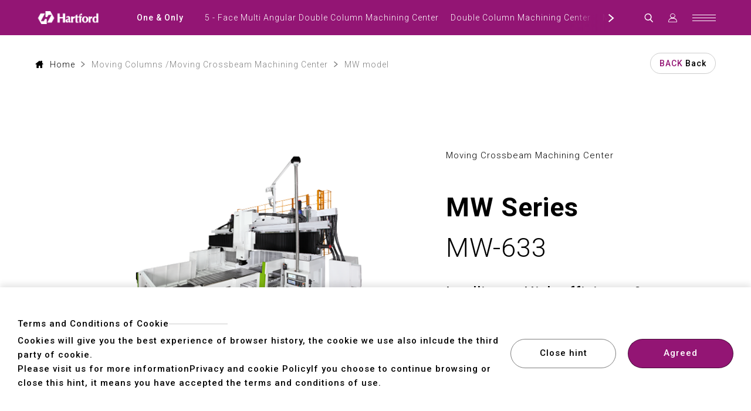

--- FILE ---
content_type: text/html; charset=UTF-8
request_url: https://www.hartford.com.tw/en/product/MW-633
body_size: 166282
content:
<!DOCTYPE html>
<html lang="en">
<head itemscope="itemscope" itemtype="http://schema.org/WebSite">
    
    
    <meta http-equiv="content-language" content="zh-TW" />
    <meta charset="UTF-8" />
    <meta name="csrf-token" content="qWAJqenAOc8syA42olvit4ZZhkfV9ZzTHldGlf7o">
    
    <meta name="viewport" content="width=device-width, initial-scale=1.0, minimum-scale=1.0, maximum-scale=1.0, user-scalable=no">

    
    <meta http-equiv="X-UA-Compatible" content="ie=edge" />

    <meta name="format-detection" content="telephone=no">
    
    <title>協鴻 | Product</title>

    <meta itemprop="name" content="協鴻 | Product" />
    <meta property="og:title" content="" />
    <meta name="twitter:title" content="" />
    <meta name="twitter:site" content="GMTC" />
    <meta property="og:site_name" content="GMTC" />

    
    <meta name="description" content="" />
    <meta itemprop="description" content="" />
    <meta name="twitter:description" content="" />
    <meta property="og:description" content="" />

    
    <meta name="keywords" content="">

    
              <meta property="og:image" content="https://www.hartford.com.tw" />
        <meta itemprop="image" content="https://www.hartford.com.tw" />
        <meta name="twitter:card" content="https://www.hartford.com.tw" />
        <meta name="twitter:image:src" content="https://www.hartford.com.tw" />
        
    
    
    <meta property="og:url" content="https://www.hartford.com.tw/en/product/MW-633" />
    <meta property="og:locale" content="zh_TW" />
    <meta property="og:type" content="website" />



        
        
        
    
    

    
    <link rel="shortcut icon" href="/hartford.ico" type="image/x-icon">
    <link rel="preconnect" href="https://fonts.googleapis.com">
    <link rel="preconnect" href="https://fonts.gstatic.com" crossorigin>
    <link href="https://fonts.googleapis.com/css2?family=Noto+Sans+SC:wght@300;500;700&family=Noto+Sans+TC:wght@300;500;700&family=Roboto:wght@300;500;700&display=swap" rel="stylesheet">
    <link rel="stylesheet" href="https://www.hartford.com.tw/dist/js/static/plugins/swiper/swiper-bundle.min.css?v=011505">
    <link rel="stylesheet" href="https://www.hartford.com.tw/dist/css/style.css?v=011505">
    <link rel="stylesheet" href="https://www.hartford.com.tw/dist/assets/fonts/icomoon/style.css?v=011505">

    
    <link rel="stylesheet" href="/dist/css/pages/product_detail.css?v=011505" />
    <script src="https://www.hartford.com.tw/vender/assets/js/custom/axios.min.js?011505"></script>
    
    

</head>

<body class="product_detail lang-en" id="" data-page="">
    
        <input class="base-url" type="hidden" value="https://www.hartford.com.tw/en">
    <input class="base-locatoin" type="hidden" value="en">
    <input id="_token" type="hidden" name="_token" value="qWAJqenAOc8syA42olvit4ZZhkfV9ZzTHldGlf7o">

    <h1 class="visuallyhidden"></h1>
    
    <div class="main-wrapper">
        
      
      <nav class="navbar" nav-theme="purple">

  <div class="nav-fixed">
    <div class="container" data-aost data-aost-fade>
      
      <a class="logo" href="https://www.hartford.com.tw/en">
                  <img alt="LOGO" src="/dist/assets/img/logo_white_20250918.png">
              </a>
      <div class="n-right">
        <a class="icon-searcher" href="https://www.hartford.com.tw/en/search"></a>
                  <a class="icon-passenger" href="https://www.hartford.com.tw/en/member"></a>
                <a class="hamburger" href="javascript:;" data-modal-target="menu">
          <div class="h-line"></div>
          <div class="h-line"></div>
          <div class="h-line"></div></a>
      </div>
    </div>
    <div class="nav-button-group lh-16" data-aost data-aost-fade>
      <a class="fw-5 tech-btn" href="https://www.hartford.com.tw/en/technology">One & Only</a>
      <a class="fw-5 product-btn" href="javascript:;">Search</a>

      <div class="nav-main-pr-ul fw-3"> 
        <div class="icon-left"></div>
        <div class="swiper pr-expand"> 
          <div class="swiper-wrapper"> 
                      <div class="swiper-slide"> 
              <div class="pr-expand-li" nav-target="product_0"> 
                <p>5 - Face  Multi Angular Double Column Machining Center</p>
              </div>
            </div>
                      <div class="swiper-slide"> 
              <div class="pr-expand-li" nav-target="product_1"> 
                <p>Double Column Machining Center</p>
              </div>
            </div>
                      <div class="swiper-slide"> 
              <div class="pr-expand-li" nav-target="product_2"> 
                <p>Moving Columns /Moving Crossbeam Machining Center</p>
              </div>
            </div>
                      <div class="swiper-slide"> 
              <div class="pr-expand-li" nav-target="product_3"> 
                <p>Gantry Type-5 Axes Machining Center</p>
              </div>
            </div>
                      <div class="swiper-slide"> 
              <div class="pr-expand-li" nav-target="product_4"> 
                <p>Vertical Machining Center</p>
              </div>
            </div>
                      <div class="swiper-slide"> 
              <div class="pr-expand-li" nav-target="product_5"> 
                <p>High Speed Machining Center</p>
              </div>
            </div>
                      <div class="swiper-slide"> 
              <div class="pr-expand-li" nav-target="product_6"> 
                <p>5-Axes Machining Center</p>
              </div>
            </div>
                      <div class="swiper-slide"> 
              <div class="pr-expand-li" nav-target="product_7"> 
                <p>Horizontal (Boring) Machining Center</p>
              </div>
            </div>
                    </div>
        </div>
        <div class="icon-right"></div>
      </div>

   
    </div>
    <div class="nav-products" style="display: none">
      <div class="nav-category lh-16">
        <div class="swiper-button button-prev">
          <div class="icon-left"></div>
        </div>
        <div class="swiper">
          <div class="swiper-wrapper"> 
            
            
                          <li class="swiper-slide" nav-target="product_0">
                <div class="swiper-inner">
                  <a href="https://www.hartford.com.tw/en/product?cate=多面體加工中心機">5 - Face  Multi Angular Double Column Machining Center</a>
                </div>
              </li>
                          <li class="swiper-slide" nav-target="product_1">
                <div class="swiper-inner">
                  <a href="https://www.hartford.com.tw/en/product?cate=龍門加工中心機">Double Column Machining Center</a>
                </div>
              </li>
                          <li class="swiper-slide" nav-target="product_2">
                <div class="swiper-inner">
                  <a href="https://www.hartford.com.tw/en/product?cate=動樑定柱/動柱加工中心機 ">Moving Columns /Moving Crossbeam Machining Center</a>
                </div>
              </li>
                          <li class="swiper-slide" nav-target="product_3">
                <div class="swiper-inner">
                  <a href="https://www.hartford.com.tw/en/product?cate=天車式龍門加工中心機">Gantry Type-5 Axes Machining Center</a>
                </div>
              </li>
                          <li class="swiper-slide" nav-target="product_4">
                <div class="swiper-inner">
                  <a href="https://www.hartford.com.tw/en/product?cate=立式加工中心機">Vertical Machining Center</a>
                </div>
              </li>
                          <li class="swiper-slide" nav-target="product_5">
                <div class="swiper-inner">
                  <a href="https://www.hartford.com.tw/en/product?cate=高速加工中心機">High Speed Machining Center</a>
                </div>
              </li>
                          <li class="swiper-slide" nav-target="product_6">
                <div class="swiper-inner">
                  <a href="https://www.hartford.com.tw/en/product?cate=五軸加工中心機">5-Axes Machining Center</a>
                </div>
              </li>
                          <li class="swiper-slide" nav-target="product_7">
                <div class="swiper-inner">
                  <a href="https://www.hartford.com.tw/en/product?cate=臥(搪)式加工中心機　">Horizontal (Boring) Machining Center</a>
                </div>
              </li>
                      </div>
        </div>
        <div class="swiper-button button-next">
          <div class="icon-right"></div>
        </div>
      </div>
      
            <div class="nav-detail" nav-tab="product_0" >
        <div class="swiper-button button-prev">
          <div class="icon-left"></div>
        </div>
        <div class="swiper">
          <div class="swiper-wrapper">
                                          <div class="swiper-slide">
                  <a class="swiper-inner" href="https://www.hartford.com.tw/en/product/HSA-220EAY">
                    
                                      <img src="/upload/2022_12_28/9_202212280957163izxajDPt87.png" alt="/upload/2022_12_28/9_202212280957163izxajDPt87.png">
                                    <div class="name">HSA-220EAY</div>
                </a></div>
                              <div class="swiper-slide">
                  <a class="swiper-inner" href="https://www.hartford.com.tw/en/product/HSA-320EAY">
                    
                                      <img src="/upload/2022_12_28/9_202212280957163izxajDPt87.png" alt="/upload/2022_12_28/9_202212280957163izxajDPt87.png">
                                    <div class="name">HSA-320EAY</div>
                </a></div>
                              <div class="swiper-slide">
                  <a class="swiper-inner" href="https://www.hartford.com.tw/en/product/HSA-420EAY">
                    
                                      <img src="/upload/2022_12_28/9_20221228095717c0izwzanr89.png" alt="/upload/2022_12_28/9_20221228095717c0izwzanr89.png">
                                    <div class="name">HSA-420EAY</div>
                </a></div>
                              <div class="swiper-slide">
                  <a class="swiper-inner" href="https://www.hartford.com.tw/en/product/HSA-323EAY">
                    
                                      <img src="/upload/2022_12_28/9_20221228095717c0izwzanr89.png" alt="/upload/2022_12_28/9_20221228095717c0izwzanr89.png">
                                    <div class="name">HSA-323EAY</div>
                </a></div>
                              <div class="swiper-slide">
                  <a class="swiper-inner" href="https://www.hartford.com.tw/en/product/HSA-423EAY">
                    
                                      <img src="/upload/2022_12_28/9_20221228095717c0izwzanr89.png" alt="/upload/2022_12_28/9_20221228095717c0izwzanr89.png">
                                    <div class="name">HSA-423EAY</div>
                </a></div>
                              <div class="swiper-slide">
                  <a class="swiper-inner" href="https://www.hartford.com.tw/en/product/HSA-523EAY">
                    
                                      <img src="/upload/2022_12_28/9_20221228095717c0izwzanr89.png" alt="/upload/2022_12_28/9_20221228095717c0izwzanr89.png">
                                    <div class="name">HSA-523EAY</div>
                </a></div>
                              <div class="swiper-slide">
                  <a class="swiper-inner" href="https://www.hartford.com.tw/en/product/HSA-327EAY">
                    
                                      <img src="/upload/2022_12_28/9_2022122809571730yncl4Xs90.png" alt="/upload/2022_12_28/9_2022122809571730yncl4Xs90.png">
                                    <div class="name">HSA-327EAY</div>
                </a></div>
                              <div class="swiper-slide">
                  <a class="swiper-inner" href="https://www.hartford.com.tw/en/product/HSA-427EAY">
                    
                                      <img src="/upload/2022_12_28/9_2022122809571730yncl4Xs90.png" alt="/upload/2022_12_28/9_2022122809571730yncl4Xs90.png">
                                    <div class="name">HSA-427EAY</div>
                </a></div>
                              <div class="swiper-slide">
                  <a class="swiper-inner" href="https://www.hartford.com.tw/en/product/HSA-428EAY">
                    
                                      <img src="/upload/2022_12_28/9_2022122809571730yncl4Xs90.png" alt="/upload/2022_12_28/9_2022122809571730yncl4Xs90.png">
                                    <div class="name">HSA-428EAY</div>
                </a></div>
                              <div class="swiper-slide">
                  <a class="swiper-inner" href="https://www.hartford.com.tw/en/product/HSA-528EAY">
                    
                                      <img src="/upload/2022_12_28/9_2022122809571730yncl4Xs90.png" alt="/upload/2022_12_28/9_2022122809571730yncl4Xs90.png">
                                    <div class="name">HSA-528EAY</div>
                </a></div>
                              <div class="swiper-slide">
                  <a class="swiper-inner" href="https://www.hartford.com.tw/en/product/HSA-628EAY">
                    
                                      <img src="/upload/2022_12_28/9_2022122809571730yncl4Xs90.png" alt="/upload/2022_12_28/9_2022122809571730yncl4Xs90.png">
                                    <div class="name">HSA-628EAY</div>
                </a></div>
                              <div class="swiper-slide">
                  <a class="swiper-inner" href="https://www.hartford.com.tw/en/product/HSA-828EAY">
                    
                                      <img src="/upload/2022_12_28/9_20221228095717c0izwzanr89.png" alt="/upload/2022_12_28/9_20221228095717c0izwzanr89.png">
                                    <div class="name">HSA-828EAY</div>
                </a></div>
                              <div class="swiper-slide">
                  <a class="swiper-inner" href="https://www.hartford.com.tw/en/product/HSA-532EAY">
                    
                                      <img src="/upload/2022_12_28/9_20221228095717w7hm183XV88.png" alt="/upload/2022_12_28/9_20221228095717w7hm183XV88.png">
                                    <div class="name">HSA-532EAY</div>
                </a></div>
                              <div class="swiper-slide">
                  <a class="swiper-inner" href="https://www.hartford.com.tw/en/product/HSA-732EAY">
                    
                                      <img src="/upload/2022_12_28/9_20221228095717c0izwzanr89.png" alt="/upload/2022_12_28/9_20221228095717c0izwzanr89.png">
                                    <div class="name">HSA-732EAY</div>
                </a></div>
                              <div class="swiper-slide">
                  <a class="swiper-inner" href="https://www.hartford.com.tw/en/product/HSA-832EAY">
                    
                                      <img src="/upload/2022_12_28/9_20221228095717c0izwzanr89.png" alt="/upload/2022_12_28/9_20221228095717c0izwzanr89.png">
                                    <div class="name">HSA-832EAY</div>
                </a></div>
                              <div class="swiper-slide">
                  <a class="swiper-inner" href="https://www.hartford.com.tw/en/product/HSA-636EAY">
                    
                                      <img src="/upload/2022_12_28/9_20221228095717c0izwzanr89.png" alt="/upload/2022_12_28/9_20221228095717c0izwzanr89.png">
                                    <div class="name">HSA-636EAY</div>
                </a></div>
                              <div class="swiper-slide">
                  <a class="swiper-inner" href="https://www.hartford.com.tw/en/product/HSA-536EAY">
                    
                                      <img src="/upload/2022_12_28/9_20221228095717c0izwzanr89.png" alt="/upload/2022_12_28/9_20221228095717c0izwzanr89.png">
                                    <div class="name">HSA-536EAY</div>
                </a></div>
                              <div class="swiper-slide">
                  <a class="swiper-inner" href="https://www.hartford.com.tw/en/product/HSA-736EAY">
                    
                                      <img src="/upload/2022_12_28/9_20221228095717c0izwzanr89.png" alt="/upload/2022_12_28/9_20221228095717c0izwzanr89.png">
                                    <div class="name">HSA-736EAY</div>
                </a></div>
                              <div class="swiper-slide">
                  <a class="swiper-inner" href="https://www.hartford.com.tw/en/product/HSA-836EAY">
                    
                                      <img src="/upload/2022_12_28/9_20221228095717c0izwzanr89.png" alt="/upload/2022_12_28/9_20221228095717c0izwzanr89.png">
                                    <div class="name">HSA-836EAY</div>
                </a></div>
                                                        <div class="swiper-slide">
                  <a class="swiper-inner" href="https://www.hartford.com.tw/en/product/HSA-220EA">
                    
                                      <img src="/upload/2022_12_28/9_202212280957163izxajDPt87.png" alt="/upload/2022_12_28/9_202212280957163izxajDPt87.png">
                                    <div class="name">HSA-220EA</div>
                </a></div>
                              <div class="swiper-slide">
                  <a class="swiper-inner" href="https://www.hartford.com.tw/en/product/HSA-628EA">
                    
                                      <img src="/upload/2022_12_28/9_20221228095717no5x7qfcw94.png" alt="/upload/2022_12_28/9_20221228095717no5x7qfcw94.png">
                                    <div class="name">HSA-628EA</div>
                </a></div>
                              <div class="swiper-slide">
                  <a class="swiper-inner" href="https://www.hartford.com.tw/en/product/HSA-320EA">
                    
                                      <img src="/upload/2022_12_28/9_20221228095717w7hm183XV88.png" alt="/upload/2022_12_28/9_20221228095717w7hm183XV88.png">
                                    <div class="name">HSA-320EA</div>
                </a></div>
                              <div class="swiper-slide">
                  <a class="swiper-inner" href="https://www.hartford.com.tw/en/product/HSA-523EA">
                    
                                      <img src="/upload/2022_12_28/9_20221228095717c0izwzanr89.png" alt="/upload/2022_12_28/9_20221228095717c0izwzanr89.png">
                                    <div class="name">HSA-523EA</div>
                </a></div>
                              <div class="swiper-slide">
                  <a class="swiper-inner" href="https://www.hartford.com.tw/en/product/HSA-420EA">
                    
                                      <img src="/upload/2022_12_28/9_20221228095717c0izwzanr89.png" alt="/upload/2022_12_28/9_20221228095717c0izwzanr89.png">
                                    <div class="name">HSA-420EA</div>
                </a></div>
                              <div class="swiper-slide">
                  <a class="swiper-inner" href="https://www.hartford.com.tw/en/product/HSA-323EA">
                    
                                      <img src="/upload/2022_12_28/9_20221228095717c0izwzanr89.png" alt="/upload/2022_12_28/9_20221228095717c0izwzanr89.png">
                                    <div class="name">HSA-323EA</div>
                </a></div>
                              <div class="swiper-slide">
                  <a class="swiper-inner" href="https://www.hartford.com.tw/en/product/HSA-423EA">
                    
                                      <img src="/upload/2022_12_28/9_20221228095717c0izwzanr89.png" alt="/upload/2022_12_28/9_20221228095717c0izwzanr89.png">
                                    <div class="name">HSA-423EA</div>
                </a></div>
                              <div class="swiper-slide">
                  <a class="swiper-inner" href="https://www.hartford.com.tw/en/product/HSA-327EA">
                    
                                      <img src="/upload/2022_12_28/9_2022122809571730yncl4Xs90.png" alt="/upload/2022_12_28/9_2022122809571730yncl4Xs90.png">
                                    <div class="name">HSA-327EA</div>
                </a></div>
                              <div class="swiper-slide">
                  <a class="swiper-inner" href="https://www.hartford.com.tw/en/product/HSA-427EA">
                    
                                      <img src="/upload/2022_12_28/9_20221228095717c0izwzanr89.png" alt="/upload/2022_12_28/9_20221228095717c0izwzanr89.png">
                                    <div class="name">HSA-427EA</div>
                </a></div>
                              <div class="swiper-slide">
                  <a class="swiper-inner" href="https://www.hartford.com.tw/en/product/HSA-428EA">
                    
                                      <img src="/upload/2022_12_28/9_20221228095717c0izwzanr89.png" alt="/upload/2022_12_28/9_20221228095717c0izwzanr89.png">
                                    <div class="name">HSA-428 EA</div>
                </a></div>
                              <div class="swiper-slide">
                  <a class="swiper-inner" href="https://www.hartford.com.tw/en/product/HSA-528EA">
                    
                                      <img src="/upload/2022_12_28/9_20221228095717no5x7qfcw94.png" alt="/upload/2022_12_28/9_20221228095717no5x7qfcw94.png">
                                    <div class="name">HSA-528EA</div>
                </a></div>
                              <div class="swiper-slide">
                  <a class="swiper-inner" href="https://www.hartford.com.tw/en/product/HSA-828EA">
                    
                                      <img src="/upload/2022_12_28/9_20221228095717w7hm183XV88.png" alt="/upload/2022_12_28/9_20221228095717w7hm183XV88.png">
                                    <div class="name">HSA-828EA</div>
                </a></div>
                              <div class="swiper-slide">
                  <a class="swiper-inner" href="https://www.hartford.com.tw/en/product/HSA-532EA">
                    
                                      <img src="/upload/2022_12_28/9_20221228095717c0izwzanr89.png" alt="/upload/2022_12_28/9_20221228095717c0izwzanr89.png">
                                    <div class="name">HSA-532EA</div>
                </a></div>
                              <div class="swiper-slide">
                  <a class="swiper-inner" href="https://www.hartford.com.tw/en/product/HSA-732EA">
                    
                                      <img src="/upload/2022_12_28/9_20221228095717c0izwzanr89.png" alt="/upload/2022_12_28/9_20221228095717c0izwzanr89.png">
                                    <div class="name">HSA-732EA</div>
                </a></div>
                              <div class="swiper-slide">
                  <a class="swiper-inner" href="https://www.hartford.com.tw/en/product/HSA-832EA">
                    
                                      <img src="/upload/2022_12_28/9_20221228095717c0izwzanr89.png" alt="/upload/2022_12_28/9_20221228095717c0izwzanr89.png">
                                    <div class="name">HSA-832EA</div>
                </a></div>
                              <div class="swiper-slide">
                  <a class="swiper-inner" href="https://www.hartford.com.tw/en/product/HSA-536EA">
                    
                                      <img src="/upload/2022_12_28/9_20221228095717c0izwzanr89.png" alt="/upload/2022_12_28/9_20221228095717c0izwzanr89.png">
                                    <div class="name">HSA-536EA</div>
                </a></div>
                              <div class="swiper-slide">
                  <a class="swiper-inner" href="https://www.hartford.com.tw/en/product/HSA-636EA">
                    
                                      <img src="/upload/2022_12_28/9_20221228095717c0izwzanr89.png" alt="/upload/2022_12_28/9_20221228095717c0izwzanr89.png">
                                    <div class="name">HSA-636EA</div>
                </a></div>
                              <div class="swiper-slide">
                  <a class="swiper-inner" href="https://www.hartford.com.tw/en/product/HSA-736EA">
                    
                                      <img src="/upload/2022_12_28/9_20221228095717c0izwzanr89.png" alt="/upload/2022_12_28/9_20221228095717c0izwzanr89.png">
                                    <div class="name">HSA-736EA</div>
                </a></div>
                              <div class="swiper-slide">
                  <a class="swiper-inner" href="https://www.hartford.com.tw/en/product/HSA-836EA">
                    
                                      <img src="/upload/2022_12_28/9_20221228095717c0izwzanr89.png" alt="/upload/2022_12_28/9_20221228095717c0izwzanr89.png">
                                    <div class="name">HSA-836EA</div>
                </a></div>
                                    </div>
        </div>
        <div class="swiper-button button-next">
          <div class="icon-right"></div>
        </div>
      </div>
          <div class="nav-detail" nav-tab="product_1"  style="display:none">
        <div class="swiper-button button-prev">
          <div class="icon-left"></div>
        </div>
        <div class="swiper">
          <div class="swiper-wrapper">
                                          <div class="swiper-slide">
                  <a class="swiper-inner" href="https://www.hartford.com.tw/en/product/HSA-2212">
                    
                                      <img src="/upload/2022_12_28/9_202212280955109mkf3v7me42.png" alt="/upload/2022_12_28/9_202212280955109mkf3v7me42.png">
                                    <div class="name">HSA-2212</div>
                </a></div>
                              <div class="swiper-slide">
                  <a class="swiper-inner" href="https://www.hartford.com.tw/en/product/HSA-216">
                    
                                      <img src="/upload/2022_12_28/9_20221228095507dzdpuynce20.png" alt="/upload/2022_12_28/9_20221228095507dzdpuynce20.png">
                                    <div class="name">HSA-216</div>
                </a></div>
                              <div class="swiper-slide">
                  <a class="swiper-inner" href="https://www.hartford.com.tw/en/product/HSA-3212">
                    
                                      <img src="/upload/2022_12_28/9_202212280955109mkf3v7me42.png" alt="/upload/2022_12_28/9_202212280955109mkf3v7me42.png">
                                    <div class="name">HSA-3212</div>
                </a></div>
                              <div class="swiper-slide">
                  <a class="swiper-inner" href="https://www.hartford.com.tw/en/product/HSA-316">
                    
                                      <img src="/upload/2022_12_28/9_202212280955083bhen82PL22.png" alt="/upload/2022_12_28/9_202212280955083bhen82PL22.png">
                                    <div class="name">HSA-316</div>
                </a></div>
                              <div class="swiper-slide">
                  <a class="swiper-inner" href="https://www.hartford.com.tw/en/product/HSA-327">
                    
                                      <img src="/upload/2022_12_28/9_202212280955086rr7gcdcD24.png" alt="/upload/2022_12_28/9_202212280955086rr7gcdcD24.png">
                                    <div class="name">HSA-327</div>
                </a></div>
                              <div class="swiper-slide">
                  <a class="swiper-inner" href="https://www.hartford.com.tw/en/product/HSA-427">
                    
                                      <img src="/upload/2022_12_28/9_202212280955083bhen82PL22.png" alt="/upload/2022_12_28/9_202212280955083bhen82PL22.png">
                                    <div class="name">HSA-427</div>
                </a></div>
                              <div class="swiper-slide">
                  <a class="swiper-inner" href="https://www.hartford.com.tw/en/product/HSA-627">
                    
                                      <img src="/upload/2022_12_28/9_202212280955083bhen82PL22.png" alt="/upload/2022_12_28/9_202212280955083bhen82PL22.png">
                                    <div class="name">HSA-627</div>
                </a></div>
                              <div class="swiper-slide">
                  <a class="swiper-inner" href="https://www.hartford.com.tw/en/product/HSA-328">
                    
                                      <img src="/upload/2022_12_28/9_202212280955083bhen82PL22.png" alt="/upload/2022_12_28/9_202212280955083bhen82PL22.png">
                                    <div class="name">HSA-328</div>
                </a></div>
                              <div class="swiper-slide">
                  <a class="swiper-inner" href="https://www.hartford.com.tw/en/product/HSA-428">
                    
                                      <img src="/upload/2022_12_28/9_202212280955083bhen82PL22.png" alt="/upload/2022_12_28/9_202212280955083bhen82PL22.png">
                                    <div class="name">HSA-428</div>
                </a></div>
                              <div class="swiper-slide">
                  <a class="swiper-inner" href="https://www.hartford.com.tw/en/product/HSA-528">
                    
                                      <img src="/upload/2022_12_28/9_202212280955083bhen82PL22.png" alt="/upload/2022_12_28/9_202212280955083bhen82PL22.png">
                                    <div class="name">HSA-528</div>
                </a></div>
                              <div class="swiper-slide">
                  <a class="swiper-inner" href="https://www.hartford.com.tw/en/product/HSA-628">
                    
                                      <img src="/upload/2022_12_28/9_202212280955083bhen82PL22.png" alt="/upload/2022_12_28/9_202212280955083bhen82PL22.png">
                                    <div class="name">HSA-628</div>
                </a></div>
                              <div class="swiper-slide">
                  <a class="swiper-inner" href="https://www.hartford.com.tw/en/product/HSA-728">
                    
                                      <img src="/upload/2022_12_28/9_202212280955083bhen82PL22.png" alt="/upload/2022_12_28/9_202212280955083bhen82PL22.png">
                                    <div class="name">HSA-728</div>
                </a></div>
                              <div class="swiper-slide">
                  <a class="swiper-inner" href="https://www.hartford.com.tw/en/product/HSA-828">
                    
                                      <img src="/upload/2022_12_28/9_202212280955083bhen82PL22.png" alt="/upload/2022_12_28/9_202212280955083bhen82PL22.png">
                                    <div class="name">HSA-828</div>
                </a></div>
                              <div class="swiper-slide">
                  <a class="swiper-inner" href="https://www.hartford.com.tw/en/product/HSA-532">
                    
                                      <img src="/upload/2022_12_28/9_202212280955083bhen82PL22.png" alt="/upload/2022_12_28/9_202212280955083bhen82PL22.png">
                                    <div class="name">HSA-532</div>
                </a></div>
                              <div class="swiper-slide">
                  <a class="swiper-inner" href="https://www.hartford.com.tw/en/product/HSA-832">
                    
                                      <img src="/upload/2022_12_28/9_202212280955083bhen82PL22.png" alt="/upload/2022_12_28/9_202212280955083bhen82PL22.png">
                                    <div class="name">HSA-832</div>
                </a></div>
                              <div class="swiper-slide">
                  <a class="swiper-inner" href="https://www.hartford.com.tw/en/product/HSA-536">
                    
                                      <img src="/upload/2022_12_28/9_202212280955083bhen82PL22.png" alt="/upload/2022_12_28/9_202212280955083bhen82PL22.png">
                                    <div class="name">HSA-536</div>
                </a></div>
                              <div class="swiper-slide">
                  <a class="swiper-inner" href="https://www.hartford.com.tw/en/product/HSA-636">
                    
                                      <img src="/upload/2022_12_28/9_202212280955083bhen82PL22.png" alt="/upload/2022_12_28/9_202212280955083bhen82PL22.png">
                                    <div class="name">HSA-636</div>
                </a></div>
                              <div class="swiper-slide">
                  <a class="swiper-inner" href="https://www.hartford.com.tw/en/product/HSA-736">
                    
                                      <img src="/upload/2022_12_28/9_202212280955083bhen82PL22.png" alt="/upload/2022_12_28/9_202212280955083bhen82PL22.png">
                                    <div class="name">HSA-736</div>
                </a></div>
                              <div class="swiper-slide">
                  <a class="swiper-inner" href="https://www.hartford.com.tw/en/product/HSA-836">
                    
                                      <img src="/upload/2022_12_28/9_202212280955083bhen82PL22.png" alt="/upload/2022_12_28/9_202212280955083bhen82PL22.png">
                                    <div class="name">HSA-836</div>
                </a></div>
                                                        <div class="swiper-slide">
                  <a class="swiper-inner" href="https://www.hartford.com.tw/en/product/SW-216">
                    
                                      <img src="/upload/2022_12_28/9_20221228095510sqp155NAw43.png" alt="/upload/2022_12_28/9_20221228095510sqp155NAw43.png">
                                    <div class="name">SW-216</div>
                </a></div>
                              <div class="swiper-slide">
                  <a class="swiper-inner" href="https://www.hartford.com.tw/en/product/SW-316">
                    
                                      <img src="/upload/2022_12_28/9_20221228095510kkwrwvRgW44.png" alt="/upload/2022_12_28/9_20221228095510kkwrwvRgW44.png">
                                    <div class="name">SW-316</div>
                </a></div>
                              <div class="swiper-slide">
                  <a class="swiper-inner" href="https://www.hartford.com.tw/en/product/SW-523">
                    
                                      <img src="/upload/2022_12_28/9_20221228095510sqp155NAw43.png" alt="/upload/2022_12_28/9_20221228095510sqp155NAw43.png">
                                    <div class="name">SW-523</div>
                </a></div>
                              <div class="swiper-slide">
                  <a class="swiper-inner" href="https://www.hartford.com.tw/en/product/SW-320">
                    
                                      <img src="/upload/2022_12_28/9_20221228095510sqp155NAw43.png" alt="/upload/2022_12_28/9_20221228095510sqp155NAw43.png">
                                    <div class="name">SW-320</div>
                </a></div>
                              <div class="swiper-slide">
                  <a class="swiper-inner" href="https://www.hartford.com.tw/en/product/SW-323">
                    
                                      <img src="/upload/2022_12_28/9_20221228095510sqp155NAw43.png" alt="/upload/2022_12_28/9_20221228095510sqp155NAw43.png">
                                    <div class="name">SW-323</div>
                </a></div>
                              <div class="swiper-slide">
                  <a class="swiper-inner" href="https://www.hartford.com.tw/en/product/SW-423">
                    
                                      <img src="/upload/2022_12_28/9_20221228095510sqp155NAw43.png" alt="/upload/2022_12_28/9_20221228095510sqp155NAw43.png">
                                    <div class="name">SW-423</div>
                </a></div>
                              <div class="swiper-slide">
                  <a class="swiper-inner" href="https://www.hartford.com.tw/en/product/SW-623">
                    
                                      <img src="/upload/2022_12_28/9_20221228095510sqp155NAw43.png" alt="/upload/2022_12_28/9_20221228095510sqp155NAw43.png">
                                    <div class="name">SW-623</div>
                </a></div>
                              <div class="swiper-slide">
                  <a class="swiper-inner" href="https://www.hartford.com.tw/en/product/SW-326">
                    
                                      <img src="/upload/2022_12_28/9_20221228095510sqp155NAw43.png" alt="/upload/2022_12_28/9_20221228095510sqp155NAw43.png">
                                    <div class="name">SW-326</div>
                </a></div>
                              <div class="swiper-slide">
                  <a class="swiper-inner" href="https://www.hartford.com.tw/en/product/SW-426">
                    
                                      <img src="/upload/2022_12_28/9_20221228095510sqp155NAw43.png" alt="/upload/2022_12_28/9_20221228095510sqp155NAw43.png">
                                    <div class="name">SW-426</div>
                </a></div>
                              <div class="swiper-slide">
                  <a class="swiper-inner" href="https://www.hartford.com.tw/en/product/SW-526">
                    
                                      <img src="/upload/2022_12_28/9_20221228095510sqp155NAw43.png" alt="/upload/2022_12_28/9_20221228095510sqp155NAw43.png">
                                    <div class="name">SW-526</div>
                </a></div>
                              <div class="swiper-slide">
                  <a class="swiper-inner" href="https://www.hartford.com.tw/en/product/SW-626">
                    
                                      <img src="/upload/2022_12_28/9_20221228095510sqp155NAw43.png" alt="/upload/2022_12_28/9_20221228095510sqp155NAw43.png">
                                    <div class="name">SW-626</div>
                </a></div>
                              <div class="swiper-slide">
                  <a class="swiper-inner" href="https://www.hartford.com.tw/en/product/SW-435">
                    
                                      <img src="/upload/2022_12_28/9_20221228095510sqp155NAw43.png" alt="/upload/2022_12_28/9_20221228095510sqp155NAw43.png">
                                    <div class="name">SW-435</div>
                </a></div>
                                    </div>
        </div>
        <div class="swiper-button button-next">
          <div class="icon-right"></div>
        </div>
      </div>
          <div class="nav-detail" nav-tab="product_2"  style="display:none">
        <div class="swiper-button button-prev">
          <div class="icon-left"></div>
        </div>
        <div class="swiper">
          <div class="swiper-wrapper">
                                          <div class="swiper-slide">
                  <a class="swiper-inner" href="https://www.hartford.com.tw/en/product/VW-434">
                    
                                      <img src="/upload/2023_01_10/9_20230110105613nwgvkjSKL4.png" alt="/upload/2023_01_10/9_20230110105613nwgvkjSKL4.png">
                                    <div class="name">VW-434</div>
                </a></div>
                              <div class="swiper-slide">
                  <a class="swiper-inner" href="https://www.hartford.com.tw/en/product/VW-734">
                    
                                      <img src="/upload/2023_01_10/9_20230110105613nwgvkjSKL4.png" alt="/upload/2023_01_10/9_20230110105613nwgvkjSKL4.png">
                                    <div class="name">VW-734</div>
                </a></div>
                                                        <div class="swiper-slide">
                  <a class="swiper-inner" href="https://www.hartford.com.tw/en/product/MW-433">
                    
                                      <img src="/upload/2023_01_10/9_20230110105613nwgvkjSKL4.png" alt="/upload/2023_01_10/9_20230110105613nwgvkjSKL4.png">
                                    <div class="name">MW-433</div>
                </a></div>
                              <div class="swiper-slide">
                  <a class="swiper-inner" href="https://www.hartford.com.tw/en/product/MW-533">
                    
                                      <img src="/upload/2023_01_10/9_20230110105613x8910l2Kn5.png" alt="/upload/2023_01_10/9_20230110105613x8910l2Kn5.png">
                                    <div class="name">MW-533</div>
                </a></div>
                              <div class="swiper-slide">
                  <a class="swiper-inner" href="https://www.hartford.com.tw/en/product/MW-633">
                    
                                      <img src="/upload/2023_01_10/9_202301101056137dva6ywXt7.png" alt="/upload/2023_01_10/9_202301101056137dva6ywXt7.png">
                                    <div class="name">MW-633</div>
                </a></div>
                              <div class="swiper-slide">
                  <a class="swiper-inner" href="https://www.hartford.com.tw/en/product/MW-543">
                    
                                      <img src="/upload/2023_01_10/9_202301101056132m98lbdPU6.png" alt="/upload/2023_01_10/9_202301101056132m98lbdPU6.png">
                                    <div class="name">MW-543</div>
                </a></div>
                              <div class="swiper-slide">
                  <a class="swiper-inner" href="https://www.hartford.com.tw/en/product/MW-643">
                    
                                      <img src="/upload/2023_01_10/9_20230110105613iwrpfcqtG8.png" alt="/upload/2023_01_10/9_20230110105613iwrpfcqtG8.png">
                                    <div class="name">MW-643</div>
                </a></div>
                              <div class="swiper-slide">
                  <a class="swiper-inner" href="https://www.hartford.com.tw/en/product/MW-743">
                    
                                      <img src="/upload/2023_01_10/9_20230110105613f3xk8dj0a9.png" alt="/upload/2023_01_10/9_20230110105613f3xk8dj0a9.png">
                                    <div class="name">MW-743</div>
                </a></div>
                              <div class="swiper-slide">
                  <a class="swiper-inner" href="https://www.hartford.com.tw/en/product/MW-843">
                    
                                      <img src="/upload/2023_01_10/9_20230110105614qvuzyubfJ10.png" alt="/upload/2023_01_10/9_20230110105614qvuzyubfJ10.png">
                                    <div class="name">MW-843</div>
                </a></div>
                                                        <div class="swiper-slide">
                  <a class="swiper-inner" href="https://www.hartford.com.tw/en/product/MCW-8550">
                    
                                      <img src="/upload/2023_01_10/9_20230110103731r3sfl60BY1.png" alt="/upload/2023_01_10/9_20230110103731r3sfl60BY1.png">
                                    <div class="name">MCW-8550</div>
                </a></div>
                              <div class="swiper-slide">
                  <a class="swiper-inner" href="https://www.hartford.com.tw/en/product/MCW-8650">
                    
                                      <img src="/upload/2023_01_10/9_20230110103731r3sfl60BY1.png" alt="/upload/2023_01_10/9_20230110103731r3sfl60BY1.png">
                                    <div class="name">MCW-8650</div>
                </a></div>
                              <div class="swiper-slide">
                  <a class="swiper-inner" href="https://www.hartford.com.tw/en/product/MCW-10550">
                    
                                      <img src="/upload/2023_01_10/9_20230110103731r3sfl60BY1.png" alt="/upload/2023_01_10/9_20230110103731r3sfl60BY1.png">
                                    <div class="name">MCW-10550</div>
                </a></div>
                              <div class="swiper-slide">
                  <a class="swiper-inner" href="https://www.hartford.com.tw/en/product/MCW-10650">
                    
                                      <img src="/upload/2023_01_10/9_20230110103731r3sfl60BY1.png" alt="/upload/2023_01_10/9_20230110103731r3sfl60BY1.png">
                                    <div class="name">MCW-10650</div>
                </a></div>
                              <div class="swiper-slide">
                  <a class="swiper-inner" href="https://www.hartford.com.tw/en/product/MCW-12550">
                    
                                      <img src="/upload/2023_01_10/9_20230110103731r3sfl60BY1.png" alt="/upload/2023_01_10/9_20230110103731r3sfl60BY1.png">
                                    <div class="name">MCW-12550</div>
                </a></div>
                              <div class="swiper-slide">
                  <a class="swiper-inner" href="https://www.hartford.com.tw/en/product/MCW-12650">
                    
                                      <img src="/upload/2023_01_10/9_20230110103731r3sfl60BY1.png" alt="/upload/2023_01_10/9_20230110103731r3sfl60BY1.png">
                                    <div class="name">MCW-12650</div>
                </a></div>
                              <div class="swiper-slide">
                  <a class="swiper-inner" href="https://www.hartford.com.tw/en/product/MCW-14550">
                    
                                      <img src="/upload/2023_01_10/9_20230110103731r3sfl60BY1.png" alt="/upload/2023_01_10/9_20230110103731r3sfl60BY1.png">
                                    <div class="name">MCW-14550</div>
                </a></div>
                              <div class="swiper-slide">
                  <a class="swiper-inner" href="https://www.hartford.com.tw/en/product/MCW-14650">
                    
                                      <img src="/upload/2023_01_10/9_20230110103731r3sfl60BY1.png" alt="/upload/2023_01_10/9_20230110103731r3sfl60BY1.png">
                                    <div class="name">MCW-14650</div>
                </a></div>
                              <div class="swiper-slide">
                  <a class="swiper-inner" href="https://www.hartford.com.tw/en/product/MCW-16550">
                    
                                      <img src="/upload/2023_01_10/9_20230110103731r3sfl60BY1.png" alt="/upload/2023_01_10/9_20230110103731r3sfl60BY1.png">
                                    <div class="name">MCW-16550</div>
                </a></div>
                              <div class="swiper-slide">
                  <a class="swiper-inner" href="https://www.hartford.com.tw/en/product/MCW-16650">
                    
                                      <img src="/upload/2023_01_10/9_20230110103731r3sfl60BY1.png" alt="/upload/2023_01_10/9_20230110103731r3sfl60BY1.png">
                                    <div class="name">MCW-16650</div>
                </a></div>
                              <div class="swiper-slide">
                  <a class="swiper-inner" href="https://www.hartford.com.tw/en/product/MCW-18550">
                    
                                      <img src="/upload/2023_01_10/9_20230110103731r3sfl60BY1.png" alt="/upload/2023_01_10/9_20230110103731r3sfl60BY1.png">
                                    <div class="name">MCW-18550</div>
                </a></div>
                              <div class="swiper-slide">
                  <a class="swiper-inner" href="https://www.hartford.com.tw/en/product/MCW-18650">
                    
                                      <img src="/upload/2023_01_10/9_20230110103731r3sfl60BY1.png" alt="/upload/2023_01_10/9_20230110103731r3sfl60BY1.png">
                                    <div class="name">MCW-18650</div>
                </a></div>
                              <div class="swiper-slide">
                  <a class="swiper-inner" href="https://www.hartford.com.tw/en/product/MCW-20550">
                    
                                      <img src="/upload/2023_01_10/9_20230110103731r3sfl60BY1.png" alt="/upload/2023_01_10/9_20230110103731r3sfl60BY1.png">
                                    <div class="name">MCW-20550</div>
                </a></div>
                              <div class="swiper-slide">
                  <a class="swiper-inner" href="https://www.hartford.com.tw/en/product/MCW-20650">
                    
                                      <img src="/upload/2023_01_10/9_20230110103731r3sfl60BY1.png" alt="/upload/2023_01_10/9_20230110103731r3sfl60BY1.png">
                                    <div class="name">MCW-20650</div>
                </a></div>
                                    </div>
        </div>
        <div class="swiper-button button-next">
          <div class="icon-right"></div>
        </div>
      </div>
          <div class="nav-detail" nav-tab="product_3"  style="display:none">
        <div class="swiper-button button-prev">
          <div class="icon-left"></div>
        </div>
        <div class="swiper">
          <div class="swiper-wrapper">
                                          <div class="swiper-slide">
                  <a class="swiper-inner" href="https://www.hartford.com.tw/en/product/Aero-2225B">
                    
                                      <img src="/upload/2022_12_28/9_20221228095830z1ik1oqb8123.png" alt="/upload/2022_12_28/9_20221228095830z1ik1oqb8123.png">
                                    <div class="name">Aero-2225B</div>
                </a></div>
                              <div class="swiper-slide">
                  <a class="swiper-inner" href="https://www.hartford.com.tw/en/product/Aero-2225BL 5X">
                    
                                      <img src="/upload/2022_12_28/9_20221228095830z1ik1oqb8123.png" alt="/upload/2022_12_28/9_20221228095830z1ik1oqb8123.png">
                                    <div class="name">Aero-2225(B)(L) / 5X </div>
                </a></div>
                              <div class="swiper-slide">
                  <a class="swiper-inner" href="https://www.hartford.com.tw/en/product/Aero-631G">
                    
                                      <img src="/upload/2022_12_28/9_202212280958304py0cfEAw125.png" alt="/upload/2022_12_28/9_202212280958304py0cfEAw125.png">
                                    <div class="name">Aero-631G</div>
                </a></div>
                              <div class="swiper-slide">
                  <a class="swiper-inner" href="https://www.hartford.com.tw/en/product/Aero-2232B">
                    
                                      <img src="/upload/2022_12_28/9_2022122809583007ysnrIsw124.png" alt="/upload/2022_12_28/9_2022122809583007ysnrIsw124.png">
                                    <div class="name">Aero-2232B</div>
                </a></div>
                              <div class="swiper-slide">
                  <a class="swiper-inner" href="https://www.hartford.com.tw/en/product/Aero-2232BL 5X">
                    
                                      <img src="/upload/2022_12_28/9_2022122809583007ysnrIsw124.png" alt="/upload/2022_12_28/9_2022122809583007ysnrIsw124.png">
                                    <div class="name">Aero-2232(B)(L) / 5X </div>
                </a></div>
                              <div class="swiper-slide">
                  <a class="swiper-inner" href="https://www.hartford.com.tw/en/product/Aero-432B">
                    
                                      <img src="/upload/2022_12_28/9_2022122809583007ysnrIsw124.png" alt="/upload/2022_12_28/9_2022122809583007ysnrIsw124.png">
                                    <div class="name">Aero-432B</div>
                </a></div>
                              <div class="swiper-slide">
                  <a class="swiper-inner" href="https://www.hartford.com.tw/en/product/Aero-432BL  5X">
                    
                                      <img src="/upload/2022_12_28/9_2022122809583007ysnrIsw124.png" alt="/upload/2022_12_28/9_2022122809583007ysnrIsw124.png">
                                    <div class="name">Aero-432(B)(L) / 5X </div>
                </a></div>
                              <div class="swiper-slide">
                  <a class="swiper-inner" href="https://www.hartford.com.tw/en/product/Aero-632B">
                    
                                      <img src="/upload/2022_12_28/9_2022122809583007ysnrIsw124.png" alt="/upload/2022_12_28/9_2022122809583007ysnrIsw124.png">
                                    <div class="name">Aero-632B</div>
                </a></div>
                              <div class="swiper-slide">
                  <a class="swiper-inner" href="https://www.hartford.com.tw/en/product/Aero-632BL  5X">
                    
                                      <img src="/upload/2022_12_28/9_202212280958304py0cfEAw125.png" alt="/upload/2022_12_28/9_202212280958304py0cfEAw125.png">
                                    <div class="name">Aero-632(B)(L) / 5X </div>
                </a></div>
                              <div class="swiper-slide">
                  <a class="swiper-inner" href="https://www.hartford.com.tw/en/product/Aero-436B">
                    
                                      <img src="/upload/2022_12_28/9_2022122809583007ysnrIsw124.png" alt="/upload/2022_12_28/9_2022122809583007ysnrIsw124.png">
                                    <div class="name">Aero-436B</div>
                </a></div>
                              <div class="swiper-slide">
                  <a class="swiper-inner" href="https://www.hartford.com.tw/en/product/Aero-436BL 5X">
                    
                                      <img src="/upload/2022_12_28/9_202212280958304py0cfEAw125.png" alt="/upload/2022_12_28/9_202212280958304py0cfEAw125.png">
                                    <div class="name">Aero-436(B)(L) / 5X</div>
                </a></div>
                              <div class="swiper-slide">
                  <a class="swiper-inner" href="https://www.hartford.com.tw/en/product/Aero-536B">
                    
                                      <img src="/upload/2022_12_28/9_202212280958304py0cfEAw125.png" alt="/upload/2022_12_28/9_202212280958304py0cfEAw125.png">
                                    <div class="name">Aero-536B</div>
                </a></div>
                              <div class="swiper-slide">
                  <a class="swiper-inner" href="https://www.hartford.com.tw/en/product/Aero-536BL 5X">
                    
                                      <img src="/upload/2022_12_28/9_202212280958304py0cfEAw125.png" alt="/upload/2022_12_28/9_202212280958304py0cfEAw125.png">
                                    <div class="name">Aero-536(B)(L) / 5X</div>
                </a></div>
                              <div class="swiper-slide">
                  <a class="swiper-inner" href="https://www.hartford.com.tw/en/product/Aero-636B">
                    
                                      <img src="/upload/2022_12_28/9_202212280958304py0cfEAw125.png" alt="/upload/2022_12_28/9_202212280958304py0cfEAw125.png">
                                    <div class="name">Aero-636B</div>
                </a></div>
                              <div class="swiper-slide">
                  <a class="swiper-inner" href="https://www.hartford.com.tw/en/product/Aero-636BL 5X">
                    
                                      <img src="/upload/2022_12_28/9_202212280958304py0cfEAw125.png" alt="/upload/2022_12_28/9_202212280958304py0cfEAw125.png">
                                    <div class="name">Aero-636(B)(L) / 5X</div>
                </a></div>
                              <div class="swiper-slide">
                  <a class="swiper-inner" href="https://www.hartford.com.tw/en/product/Aero-836G">
                    
                                      <img src="/upload/2022_12_28/9_202212280958304py0cfEAw125.png" alt="/upload/2022_12_28/9_202212280958304py0cfEAw125.png">
                                    <div class="name">Aero-836G</div>
                </a></div>
                              <div class="swiper-slide">
                  <a class="swiper-inner" href="https://www.hartford.com.tw/en/product/Aero-836G 5X">
                    
                                      <img src="/upload/2022_12_28/9_202212280958304py0cfEAw125.png" alt="/upload/2022_12_28/9_202212280958304py0cfEAw125.png">
                                    <div class="name">Aero-836G / 5X</div>
                </a></div>
                              <div class="swiper-slide">
                  <a class="swiper-inner" href="https://www.hartford.com.tw/en/product/Aero-1036G">
                    
                                      <img src="/upload/2022_12_28/9_202212280958304py0cfEAw125.png" alt="/upload/2022_12_28/9_202212280958304py0cfEAw125.png">
                                    <div class="name">Aero-1036G</div>
                </a></div>
                              <div class="swiper-slide">
                  <a class="swiper-inner" href="https://www.hartford.com.tw/en/product/Aero-1036G5X">
                    
                                      <img src="/upload/2022_12_28/9_202212280958304py0cfEAw125.png" alt="/upload/2022_12_28/9_202212280958304py0cfEAw125.png">
                                    <div class="name">Aero-1036G / 5X</div>
                </a></div>
                              <div class="swiper-slide">
                  <a class="swiper-inner" href="https://www.hartford.com.tw/en/product/Aero-541B">
                    
                                      <img src="/upload/2022_12_28/9_20221228095830s33xr8MaV126.png" alt="/upload/2022_12_28/9_20221228095830s33xr8MaV126.png">
                                    <div class="name">Aero-541B</div>
                </a></div>
                              <div class="swiper-slide">
                  <a class="swiper-inner" href="https://www.hartford.com.tw/en/product/Aero-541BL 5X">
                    
                                      <img src="/upload/2022_12_28/9_20221228095830s33xr8MaV126.png" alt="/upload/2022_12_28/9_20221228095830s33xr8MaV126.png">
                                    <div class="name">Aero-541(B)(L) / 5X</div>
                </a></div>
                              <div class="swiper-slide">
                  <a class="swiper-inner" href="https://www.hartford.com.tw/en/product/Aero-641B">
                    
                                      <img src="/upload/2022_12_28/9_20221228095830s33xr8MaV126.png" alt="/upload/2022_12_28/9_20221228095830s33xr8MaV126.png">
                                    <div class="name">Aero-641B</div>
                </a></div>
                              <div class="swiper-slide">
                  <a class="swiper-inner" href="https://www.hartford.com.tw/en/product/Aero-641BL5X">
                    
                                      <img src="/upload/2022_12_28/9_20221228095830s33xr8MaV126.png" alt="/upload/2022_12_28/9_20221228095830s33xr8MaV126.png">
                                    <div class="name">Aero-641(B)(L) / 5X</div>
                </a></div>
                              <div class="swiper-slide">
                  <a class="swiper-inner" href="https://www.hartford.com.tw/en/product/Aero-841G">
                    
                                      <img src="/upload/2022_12_28/9_20221228095830s33xr8MaV126.png" alt="/upload/2022_12_28/9_20221228095830s33xr8MaV126.png">
                                    <div class="name">Aero-841G</div>
                </a></div>
                              <div class="swiper-slide">
                  <a class="swiper-inner" href="https://www.hartford.com.tw/en/product/Aero-841G 5X">
                    
                                      <img src="/upload/2022_12_28/9_20221228095830s33xr8MaV126.png" alt="/upload/2022_12_28/9_20221228095830s33xr8MaV126.png">
                                    <div class="name">Aero-841G / 5X</div>
                </a></div>
                              <div class="swiper-slide">
                  <a class="swiper-inner" href="https://www.hartford.com.tw/en/product/Aero-1041G">
                    
                                      <img src="/upload/2022_12_28/9_20221228095830atbitvNlH127.png" alt="/upload/2022_12_28/9_20221228095830atbitvNlH127.png">
                                    <div class="name">Aero-1041G</div>
                </a></div>
                              <div class="swiper-slide">
                  <a class="swiper-inner" href="https://www.hartford.com.tw/en/product/Aero-1041G 5X">
                    
                                      <img src="/upload/2022_12_28/9_20221228095830s33xr8MaV126.png" alt="/upload/2022_12_28/9_20221228095830s33xr8MaV126.png">
                                    <div class="name">Aero-1041G/ 5X</div>
                </a></div>
                              <div class="swiper-slide">
                  <a class="swiper-inner" href="https://www.hartford.com.tw/en/product/Aero-546B">
                    
                                      <img src="/upload/2022_12_28/9_20221228095830atbitvNlH127.png" alt="/upload/2022_12_28/9_20221228095830atbitvNlH127.png">
                                    <div class="name">Aero-546B</div>
                </a></div>
                              <div class="swiper-slide">
                  <a class="swiper-inner" href="https://www.hartford.com.tw/en/product/Aero-546BL 5X">
                    
                                      <img src="/upload/2022_12_28/9_20221228095830atbitvNlH127.png" alt="/upload/2022_12_28/9_20221228095830atbitvNlH127.png">
                                    <div class="name">Aero-546(B)(L) / 5X</div>
                </a></div>
                              <div class="swiper-slide">
                  <a class="swiper-inner" href="https://www.hartford.com.tw/en/product/Aero-646B">
                    
                                      <img src="/upload/2022_12_28/9_20221228095830atbitvNlH127.png" alt="/upload/2022_12_28/9_20221228095830atbitvNlH127.png">
                                    <div class="name">Aero-646B</div>
                </a></div>
                              <div class="swiper-slide">
                  <a class="swiper-inner" href="https://www.hartford.com.tw/en/product/Aero-646BL  5X">
                    
                                      <img src="/upload/2022_12_28/9_20221228095830atbitvNlH127.png" alt="/upload/2022_12_28/9_20221228095830atbitvNlH127.png">
                                    <div class="name">Aero-646(B)(L) / 5X</div>
                </a></div>
                              <div class="swiper-slide">
                  <a class="swiper-inner" href="https://www.hartford.com.tw/en/product/Aero-846G">
                    
                                      <img src="/upload/2022_12_28/9_20221228095830atbitvNlH127.png" alt="/upload/2022_12_28/9_20221228095830atbitvNlH127.png">
                                    <div class="name">Aero-846G</div>
                </a></div>
                              <div class="swiper-slide">
                  <a class="swiper-inner" href="https://www.hartford.com.tw/en/product/Aero-846G5X">
                    
                                      <img src="/upload/2022_12_28/9_20221228095830atbitvNlH127.png" alt="/upload/2022_12_28/9_20221228095830atbitvNlH127.png">
                                    <div class="name">Aero-846G / 5X</div>
                </a></div>
                              <div class="swiper-slide">
                  <a class="swiper-inner" href="https://www.hartford.com.tw/en/product/Aero-1046G">
                    
                                      <img src="/upload/2022_12_28/9_20221228095830atbitvNlH127.png" alt="/upload/2022_12_28/9_20221228095830atbitvNlH127.png">
                                    <div class="name">Aero-1046G</div>
                </a></div>
                              <div class="swiper-slide">
                  <a class="swiper-inner" href="https://www.hartford.com.tw/en/product/Aero-1046G 5X">
                    
                                      <img src="/upload/2022_12_28/9_20221228095830atbitvNlH127.png" alt="/upload/2022_12_28/9_20221228095830atbitvNlH127.png">
                                    <div class="name">Aero-1046G / 5X</div>
                </a></div>
                                    </div>
        </div>
        <div class="swiper-button button-next">
          <div class="icon-right"></div>
        </div>
      </div>
          <div class="nav-detail" nav-tab="product_4"  style="display:none">
        <div class="swiper-button button-prev">
          <div class="icon-left"></div>
        </div>
        <div class="swiper">
          <div class="swiper-wrapper">
                                          <div class="swiper-slide">
                  <a class="swiper-inner" href="https://www.hartford.com.tw/en/product/S8">
                    
                                      <img src="/upload/2023_03_28/9_20230328134942eepa21nUO7.png" alt="/upload/2023_03_28/9_20230328134942eepa21nUO7.png">
                                    <div class="name">S8</div>
                </a></div>
                                                        <div class="swiper-slide">
                  <a class="swiper-inner" href="https://www.hartford.com.tw/en/product/LG-500">
                    
                                      <img src="/upload/2023_03_28/9_20230328134943kz1u9fXGu6.png" alt="/upload/2023_03_28/9_20230328134943kz1u9fXGu6.png">
                                    <div class="name">LG-500</div>
                </a></div>
                              <div class="swiper-slide">
                  <a class="swiper-inner" href="https://www.hartford.com.tw/en/product/LG-800">
                    
                                      <img src="/upload/2023_03_28/9_20230328134942eepa21nUO7.png" alt="/upload/2023_03_28/9_20230328134942eepa21nUO7.png">
                                    <div class="name">LG-800</div>
                </a></div>
                              <div class="swiper-slide">
                  <a class="swiper-inner" href="https://www.hartford.com.tw/en/product/LG-1000">
                    
                                      <img src="/upload/2023_03_28/9_202303281349366tgnbgyql0.png" alt="/upload/2023_03_28/9_202303281349366tgnbgyql0.png">
                                    <div class="name">LG-1000</div>
                </a></div>
                              <div class="swiper-slide">
                  <a class="swiper-inner" href="https://www.hartford.com.tw/en/product/LG-1370">
                    
                                      <img src="/upload/2023_03_28/9_202303281349414gr4yk9j82.png" alt="/upload/2023_03_28/9_202303281349414gr4yk9j82.png">
                                    <div class="name">LG-1370</div>
                </a></div>
                              <div class="swiper-slide">
                  <a class="swiper-inner" href="https://www.hartford.com.tw/en/product/LG-2100">
                    
                                      <img src="/upload/2023_03_28/9_202303281349423r8efkJgO3.png" alt="/upload/2023_03_28/9_202303281349423r8efkJgO3.png">
                                    <div class="name">LG-2100</div>
                </a></div>
                                                        <div class="swiper-slide">
                  <a class="swiper-inner" href="https://www.hartford.com.tw/en/product/LG-800 NEO">
                    
                                      <img src="/upload/2023_07_03/9_20230703101351qpm7fwO2q1.png" alt="/upload/2023_07_03/9_20230703101351qpm7fwO2q1.png">
                                    <div class="name">LG-800 NEO</div>
                </a></div>
                              <div class="swiper-slide">
                  <a class="swiper-inner" href="https://www.hartford.com.tw/en/product/LG-1370 NEO">
                    
                                      <img src="/upload/2023_07_03/9_20230703101355d3md13ldk2.png" alt="/upload/2023_07_03/9_20230703101355d3md13ldk2.png">
                                    <div class="name">LG-1370 NEO</div>
                </a></div>
                              <div class="swiper-slide">
                  <a class="swiper-inner" href="https://www.hartford.com.tw/en/product/LG-1570 NEO">
                    
                                      <img src="/upload/2023_08_17/9_20230817142205jnrgnkSl60.png" alt="/upload/2023_08_17/9_20230817142205jnrgnkSl60.png">
                                    <div class="name">LG-1570 NEO</div>
                </a></div>
                                                        <div class="swiper-slide">
                  <a class="swiper-inner" href="https://www.hartford.com.tw/en/product/HCMC-1100">
                    
                                      <img src="/upload/2023_03_28/9_202303281349366tgnbgyql0.png" alt="/upload/2023_03_28/9_202303281349366tgnbgyql0.png">
                                    <div class="name">HCMC-1100</div>
                </a></div>
                              <div class="swiper-slide">
                  <a class="swiper-inner" href="https://www.hartford.com.tw/en/product/HCMC-1365">
                    
                                      <img src="/upload/2023_03_28/9_20230328134941bxef7gc4L1.png" alt="/upload/2023_03_28/9_20230328134941bxef7gc4L1.png">
                                    <div class="name">HCMC-1365</div>
                </a></div>
                              <div class="swiper-slide">
                  <a class="swiper-inner" href="https://www.hartford.com.tw/en/product/HCMC-1370">
                    
                                      <img src="/upload/2023_03_28/9_202303281349414gr4yk9j82.png" alt="/upload/2023_03_28/9_202303281349414gr4yk9j82.png">
                                    <div class="name">HCMC-1370</div>
                </a></div>
                              <div class="swiper-slide">
                  <a class="swiper-inner" href="https://www.hartford.com.tw/en/product/HCMC-1682">
                    
                                      <img src="/upload/2023_03_28/9_202303281349423r8efkJgO3.png" alt="/upload/2023_03_28/9_202303281349423r8efkJgO3.png">
                                    <div class="name">HCMC-1682</div>
                </a></div>
                              <div class="swiper-slide">
                  <a class="swiper-inner" href="https://www.hartford.com.tw/en/product/HCMC-2082">
                    
                                      <img src="/upload/2023_03_28/9_20230328134942eddt6dA1N4.png" alt="/upload/2023_03_28/9_20230328134942eddt6dA1N4.png">
                                    <div class="name">HCMC-2082</div>
                </a></div>
                              <div class="swiper-slide">
                  <a class="swiper-inner" href="https://www.hartford.com.tw/en/product/HCMC-2110">
                    
                                      <img src="/upload/2023_03_28/9_20230328134942leq9v1Azv5.png" alt="/upload/2023_03_28/9_20230328134942leq9v1Azv5.png">
                                    <div class="name">HCMC-2110</div>
                </a></div>
                              <div class="swiper-slide">
                  <a class="swiper-inner" href="https://www.hartford.com.tw/en/product/HCMC-3110">
                    
                                      <img src="/upload/2023_03_28/9_20230328134942leq9v1Azv5.png" alt="/upload/2023_03_28/9_20230328134942leq9v1Azv5.png">
                                    <div class="name">HCMC-3110</div>
                </a></div>
                                                        <div class="swiper-slide">
                  <a class="swiper-inner" href="https://www.hartford.com.tw/en/product/PRO-1000">
                    
                                      <img src="/upload/2023_03_28/9_202303281349366tgnbgyql0.png" alt="/upload/2023_03_28/9_202303281349366tgnbgyql0.png">
                                    <div class="name">PRO -1000</div>
                </a></div>
                                                        <div class="swiper-slide">
                  <a class="swiper-inner" href="https://www.hartford.com.tw/en/product/MVP-8">
                    
                                      <img src="/upload/2023_03_28/9_20230328134942eepa21nUO7.png" alt="/upload/2023_03_28/9_20230328134942eepa21nUO7.png">
                                    <div class="name">MVP-8</div>
                </a></div>
                              <div class="swiper-slide">
                  <a class="swiper-inner" href="https://www.hartford.com.tw/en/product/MVP-10">
                    
                                      <img src="/upload/2023_03_28/9_202303281349366tgnbgyql0.png" alt="/upload/2023_03_28/9_202303281349366tgnbgyql0.png">
                                    <div class="name">MVP-10</div>
                </a></div>
                              <div class="swiper-slide">
                  <a class="swiper-inner" href="https://www.hartford.com.tw/en/product/MVP-11">
                    
                                      <img src="/upload/2023_03_28/9_202303281349366tgnbgyql0.png" alt="/upload/2023_03_28/9_202303281349366tgnbgyql0.png">
                                    <div class="name">MVP-11</div>
                </a></div>
                              <div class="swiper-slide">
                  <a class="swiper-inner" href="https://www.hartford.com.tw/en/product/MVP-13">
                    
                                      <img src="/upload/2023_03_28/9_202303281349414gr4yk9j82.png" alt="/upload/2023_03_28/9_202303281349414gr4yk9j82.png">
                                    <div class="name">MVP-13</div>
                </a></div>
                              <div class="swiper-slide">
                  <a class="swiper-inner" href="https://www.hartford.com.tw/en/product/MVP-16">
                    
                                      <img src="/upload/2023_03_28/9_20230328135429439aonvui17.png" alt="/upload/2023_03_28/9_20230328135429439aonvui17.png">
                                    <div class="name">MVP-16</div>
                </a></div>
                                                        <div class="swiper-slide">
                  <a class="swiper-inner" href="https://www.hartford.com.tw/en/product/S - PLUS 8">
                    
                                      <img src="/upload/2023_03_28/9_20230328134942eepa21nUO7.png" alt="/upload/2023_03_28/9_20230328134942eepa21nUO7.png">
                                    <div class="name">S PLUS -8</div>
                </a></div>
                              <div class="swiper-slide">
                  <a class="swiper-inner" href="https://www.hartford.com.tw/en/product/S - PLUS 10">
                    
                                      <img src="/upload/2023_03_28/9_202303281349366tgnbgyql0.png" alt="/upload/2023_03_28/9_202303281349366tgnbgyql0.png">
                                    <div class="name">S PLUS -10</div>
                </a></div>
                                    </div>
        </div>
        <div class="swiper-button button-next">
          <div class="icon-right"></div>
        </div>
      </div>
          <div class="nav-detail" nav-tab="product_5"  style="display:none">
        <div class="swiper-button button-prev">
          <div class="icon-left"></div>
        </div>
        <div class="swiper">
          <div class="swiper-wrapper">
                                          <div class="swiper-slide">
                  <a class="swiper-inner" href="https://www.hartford.com.tw/en/product/TGV-106">
                    
                                      <img src="/upload/2022_12_28/9_202212280958469x1xiqwut128.png" alt="/upload/2022_12_28/9_202212280958469x1xiqwut128.png">
                                    <div class="name">TGV-106</div>
                </a></div>
                              <div class="swiper-slide">
                  <a class="swiper-inner" href="https://www.hartford.com.tw/en/product/TGV-128">
                    
                                      <img src="/upload/2022_12_28/9_20221228095847pn5znnOjt129.png" alt="/upload/2022_12_28/9_20221228095847pn5znnOjt129.png">
                                    <div class="name">TGV-128</div>
                </a></div>
                              <div class="swiper-slide">
                  <a class="swiper-inner" href="https://www.hartford.com.tw/en/product/TGV-1612">
                    
                                      <img src="/upload/2022_12_28/9_20221228095847xph883H8u130.png" alt="/upload/2022_12_28/9_20221228095847xph883H8u130.png">
                                    <div class="name">TGV-1612</div>
                </a></div>
                                    </div>
        </div>
        <div class="swiper-button button-next">
          <div class="icon-right"></div>
        </div>
      </div>
          <div class="nav-detail" nav-tab="product_6"  style="display:none">
        <div class="swiper-button button-prev">
          <div class="icon-left"></div>
        </div>
        <div class="swiper">
          <div class="swiper-wrapper">
                                          <div class="swiper-slide">
                  <a class="swiper-inner" href="https://www.hartford.com.tw/en/product/5A-40R ">
                    
                                      <img src="/upload/2022_12_28/9_202212280955292zvinmDaG60.png" alt="/upload/2022_12_28/9_202212280955292zvinmDaG60.png">
                                    <div class="name">5A-40R </div>
                </a></div>
                              <div class="swiper-slide">
                  <a class="swiper-inner" href="https://www.hartford.com.tw/en/product/5A-40R 5X">
                    
                                      <img src="/upload/2022_12_28/9_202212280955292zvinmDaG60.png" alt="/upload/2022_12_28/9_202212280955292zvinmDaG60.png">
                                    <div class="name">5A-40R / 5X</div>
                </a></div>
                              <div class="swiper-slide">
                  <a class="swiper-inner" href="https://www.hartford.com.tw/en/product/5A-65EF">
                    
                                      <img src="/upload/2022_12_28/9_20221228095529biitvpO4561.png" alt="/upload/2022_12_28/9_20221228095529biitvpO4561.png">
                                    <div class="name">5A-65EF</div>
                </a></div>
                              <div class="swiper-slide">
                  <a class="swiper-inner" href="https://www.hartford.com.tw/en/product/5A-65E">
                    
                                      <img src="/upload/2022_12_28/9_20221228095529biitvpO4561.png" alt="/upload/2022_12_28/9_20221228095529biitvpO4561.png">
                                    <div class="name">5A-65E</div>
                </a></div>
                              <div class="swiper-slide">
                  <a class="swiper-inner" href="https://www.hartford.com.tw/en/product/5A-95Q ">
                    
                                      <img src="/upload/2022_12_28/9_20221228095529pzjde4lo862.png" alt="/upload/2022_12_28/9_20221228095529pzjde4lo862.png">
                                    <div class="name">5A-95Q </div>
                </a></div>
                              <div class="swiper-slide">
                  <a class="swiper-inner" href="https://www.hartford.com.tw/en/product/5A-95Q  5X">
                    
                                      <img src="/upload/2022_12_28/9_20221228095529pzjde4lo862.png" alt="/upload/2022_12_28/9_20221228095529pzjde4lo862.png">
                                    <div class="name">5A-95Q / 5X</div>
                </a></div>
                                                        <div class="swiper-slide">
                  <a class="swiper-inner" href="https://www.hartford.com.tw/en/product/5BC-329">
                    
                                      <img src="/upload/2022_12_28/9_20221228095641ueaxwbSdW74.png" alt="/upload/2022_12_28/9_20221228095641ueaxwbSdW74.png">
                                    <div class="name">5BC-329</div>
                </a></div>
                              <div class="swiper-slide">
                  <a class="swiper-inner" href="https://www.hartford.com.tw/en/product/5BC-429">
                    
                                      <img src="/upload/2022_12_28/9_20221228095641yq0aqzzub75.png" alt="/upload/2022_12_28/9_20221228095641yq0aqzzub75.png">
                                    <div class="name">5BC-429</div>
                </a></div>
                              <div class="swiper-slide">
                  <a class="swiper-inner" href="https://www.hartford.com.tw/en/product/5BC-529">
                    
                                      <img src="/upload/2022_12_28/9_20221228095641yq0aqzzub75.png" alt="/upload/2022_12_28/9_20221228095641yq0aqzzub75.png">
                                    <div class="name">5BC-529</div>
                </a></div>
                              <div class="swiper-slide">
                  <a class="swiper-inner" href="https://www.hartford.com.tw/en/product/5BC-434">
                    
                                      <img src="/upload/2022_12_28/9_20221228095641yq0aqzzub75.png" alt="/upload/2022_12_28/9_20221228095641yq0aqzzub75.png">
                                    <div class="name">5BC-434</div>
                </a></div>
                              <div class="swiper-slide">
                  <a class="swiper-inner" href="https://www.hartford.com.tw/en/product/5BC-534">
                    
                                      <img src="/upload/2022_12_28/9_20221228095641yq0aqzzub75.png" alt="/upload/2022_12_28/9_20221228095641yq0aqzzub75.png">
                                    <div class="name">5BC-534</div>
                </a></div>
                              <div class="swiper-slide">
                  <a class="swiper-inner" href="https://www.hartford.com.tw/en/product/5BC-438">
                    
                                      <img src="/upload/2022_12_28/9_20221228095641yq0aqzzub75.png" alt="/upload/2022_12_28/9_20221228095641yq0aqzzub75.png">
                                    <div class="name">5BC-438</div>
                </a></div>
                              <div class="swiper-slide">
                  <a class="swiper-inner" href="https://www.hartford.com.tw/en/product/5BC-538">
                    
                                      <img src="/upload/2022_12_28/9_20221228095641yq0aqzzub75.png" alt="/upload/2022_12_28/9_20221228095641yq0aqzzub75.png">
                                    <div class="name">5BC-538</div>
                </a></div>
                              <div class="swiper-slide">
                  <a class="swiper-inner" href="https://www.hartford.com.tw/en/product/5BC-738">
                    
                                      <img src="/upload/2022_12_28/9_20221228095641yq0aqzzub75.png" alt="/upload/2022_12_28/9_20221228095641yq0aqzzub75.png">
                                    <div class="name">5BC-738</div>
                </a></div>
                              <div class="swiper-slide">
                  <a class="swiper-inner" href="https://www.hartford.com.tw/en/product/5BC-838">
                    
                                      <img src="/upload/2022_12_28/9_20221228095641yq0aqzzub75.png" alt="/upload/2022_12_28/9_20221228095641yq0aqzzub75.png">
                                    <div class="name">5BC-838</div>
                </a></div>
                                    </div>
        </div>
        <div class="swiper-button button-next">
          <div class="icon-right"></div>
        </div>
      </div>
          <div class="nav-detail" nav-tab="product_7"  style="display:none">
        <div class="swiper-button button-prev">
          <div class="icon-left"></div>
        </div>
        <div class="swiper">
          <div class="swiper-wrapper">
                                          <div class="swiper-slide">
                  <a class="swiper-inner" href="https://www.hartford.com.tw/en/product/PBM-115A">
                    
                                      <img src="/upload/2022_12_28/9_20221228095748tzccpfqGQ113.png" alt="/upload/2022_12_28/9_20221228095748tzccpfqGQ113.png">
                                    <div class="name">PBM-115A</div>
                </a></div>
                              <div class="swiper-slide">
                  <a class="swiper-inner" href="https://www.hartford.com.tw/en/product/PBM-135A">
                    
                                      <img src="/upload/2022_12_28/9_202212280957470v7ucxI37114.png" alt="/upload/2022_12_28/9_202212280957470v7ucxI37114.png">
                                    <div class="name">PBM-135A</div>
                </a></div>
                              <div class="swiper-slide">
                  <a class="swiper-inner" href="https://www.hartford.com.tw/en/product/PBM-135B">
                    
                                      <img src="/upload/2022_12_28/9_202212280957470v7ucxI37114.png" alt="/upload/2022_12_28/9_202212280957470v7ucxI37114.png">
                                    <div class="name">PBM-135B</div>
                </a></div>
                              <div class="swiper-slide">
                  <a class="swiper-inner" href="https://www.hartford.com.tw/en/product/PBM-135C">
                    
                                      <img src="/upload/2022_12_28/9_202212280957470v7ucxI37114.png" alt="/upload/2022_12_28/9_202212280957470v7ucxI37114.png">
                                    <div class="name">PBM-135C</div>
                </a></div>
                                                        <div class="swiper-slide">
                  <a class="swiper-inner" href="https://www.hartford.com.tw/en/product/HMC-6">
                    
                                      <img src="/upload/2022_12_28/9_20221228095735s3hjohBk5107.png" alt="/upload/2022_12_28/9_20221228095735s3hjohBk5107.png">
                                    <div class="name">HMC-6</div>
                </a></div>
                              <div class="swiper-slide">
                  <a class="swiper-inner" href="https://www.hartford.com.tw/en/product/HMC-8">
                    
                                      <img src="/upload/2022_12_28/9_202212280957349o5vvbJ8U108.png" alt="/upload/2022_12_28/9_202212280957349o5vvbJ8U108.png">
                                    <div class="name">HMC-8</div>
                </a></div>
                              <div class="swiper-slide">
                  <a class="swiper-inner" href="https://www.hartford.com.tw/en/product/HMC-10 Plus">
                    
                                      <img src="/upload/2022_12_28/9_20221228095735edxn7aRxk109.png" alt="/upload/2022_12_28/9_20221228095735edxn7aRxk109.png">
                                    <div class="name">HMC-10 Plus</div>
                </a></div>
                              <div class="swiper-slide">
                  <a class="swiper-inner" href="https://www.hartford.com.tw/en/product/HMC-10">
                    
                                      <img src="/upload/2022_12_28/9_20221228095735edxn7aRxk109.png" alt="/upload/2022_12_28/9_20221228095735edxn7aRxk109.png">
                                    <div class="name">HMC-10</div>
                </a></div>
                              <div class="swiper-slide">
                  <a class="swiper-inner" href="https://www.hartford.com.tw/en/product/HMC-600">
                    
                                      <img src="/upload/2022_12_28/9_20221228095735tnqxccOn1110.png" alt="/upload/2022_12_28/9_20221228095735tnqxccOn1110.png">
                                    <div class="name">HMC-600</div>
                </a></div>
                              <div class="swiper-slide">
                  <a class="swiper-inner" href="https://www.hartford.com.tw/en/product/HMC-800">
                    
                                      <img src="/upload/2022_12_28/9_20221228095735c0jueiku7111.png" alt="/upload/2022_12_28/9_20221228095735c0jueiku7111.png">
                                    <div class="name">HMC-800</div>
                </a></div>
                              <div class="swiper-slide">
                  <a class="swiper-inner" href="https://www.hartford.com.tw/en/product/HMC-1000">
                    
                                      <img src="/upload/2022_12_28/9_202212280957357du6njkAJ112.png" alt="/upload/2022_12_28/9_202212280957357du6njkAJ112.png">
                                    <div class="name">HMC-1000</div>
                </a></div>
                                    </div>
        </div>
        <div class="swiper-button button-next">
          <div class="icon-right"></div>
        </div>
      </div>
        </div>
  </div>
</nav>

<modern-modal data-modal-id="menu" data-modal-animate="fade-left" main-menu>
  <div class="menu-container">
    <div class="menu-top">
      <div class="lan-wrap">
        <div class="lan-pic">
          <div class="icon-lan"></div>
        </div>
        <div class="lan-btn">
          <!-- 點擊後Active狀態加 .active-->
          <a href="/tw/product/MW-633" class="zh ">繁</a>
          <a href="/cn/product/MW-633" class="cn ">簡</a>
          <a href="/en/product/MW-633" class="en active">EN</a>
        </div>
      </div>
      <div class="common-close" data-modal-close></div>
    </div>
    <div class="menu-left"> 
      <div class="left-container">
        <div class="unit-wrap">
          <a class="title" href="https://www.hartford.com.tw/en/about"><span class="zh">Introduction </span><span class="en"></span></a>
          <a class="title" href="https://www.hartford.com.tw/en/news"><span class="zh">Newsroom</span><span class="en"></span></a>
          <a class="title" href="https://www.hartford.com.tw/en/technology"><span class="zh">Technology</span><span class="en"></span></a>
          <a class="title" href="https://www.hartford.com.tw/en/feedback"><span class="zh">Feedback</span><span class="en"></span></a>
          <a class="title" href="https://www.hartford.com.tw/en/member"><span class="zh">Member</span><span class="en"></span></a>
          <a class="title" href="https://www.hartford.com.tw/en/support"><span class="zh">Support</span><span class="en"></span></a>
          <a class="title" href="https://www.hartford.com.tw/en/compare"><span class="zh">Comparison</span><span class="en"></span></a>
        </div>
        <div class="sns-wrap">
                      <a class="icon icon-yt" href="https://www.youtube.com/channel/UC8l_j1VxhSQO28D6fMIpIJA" target="_blank"></a>
                                <a class="icon icon-fb" href="https://www.facebook.com/HartfordMachiningCenter" target="_blank"></a>
                                <a class="icon icon-line" href="https://lin.ee/acPdT15Z" target="_blank"></a>
                                          <a class="icon icon-ig" href="https://www.instagram.com/hartfordcnc/" target="_blank"></a>
                  </div>
        <div class="info-wrap fw-5">
          <div class="list"> <a href="https://www.hartford.com.tw/en/contact">Contact us</a></div>
                    <div class="list"> <a class="btn-privacy privacyBtn" href="javascript:;" data-modal-close="">Privacy policy</a></div>
                  </div>
      </div>
    </div>
    <div class="menu-right">
      <div class="unit-wrap"> 
        <div class="title"><span class="zh">Products</span><span class="en"></span></div>
        <div class="product-group"> 
                      <div class="product-box"> 
              <div class="product-title">
                <a class="name" href="https://www.hartford.com.tw/en/product?cate=多面體加工中心機">5 - Face  Multi Angular Double Column Machining Center</a>
                <div class="circle">
                  <div class="dropdown-icon"></div>
                </div>
              </div>
              <div class="product-detail">
                <div class="wrap">
                                      <div class="list"><a class="tab-btn" href="https://www.hartford.com.tw/en/product?cate=多面體加工中心機&amp;subcate=HSA EAY機型">HSA EAY model</a></div>
                                      <div class="list"><a class="tab-btn" href="https://www.hartford.com.tw/en/product?cate=多面體加工中心機&amp;subcate=HSA EA 機型">HSA EA model</a></div>
                                  </div>
              </div>
            </div>
                      <div class="product-box"> 
              <div class="product-title">
                <a class="name" href="https://www.hartford.com.tw/en/product?cate=龍門加工中心機">Double Column Machining Center</a>
                <div class="circle">
                  <div class="dropdown-icon"></div>
                </div>
              </div>
              <div class="product-detail">
                <div class="wrap">
                                      <div class="list"><a class="tab-btn" href="https://www.hartford.com.tw/en/product?cate=龍門加工中心機&amp;subcate=HSA機型">HSA model</a></div>
                                      <div class="list"><a class="tab-btn" href="https://www.hartford.com.tw/en/product?cate=龍門加工中心機&amp;subcate=SW機型">SW model</a></div>
                                  </div>
              </div>
            </div>
                      <div class="product-box"> 
              <div class="product-title">
                <a class="name" href="https://www.hartford.com.tw/en/product?cate=動樑定柱/動柱加工中心機 ">Moving Columns /Moving Crossbeam Machining Center</a>
                <div class="circle">
                  <div class="dropdown-icon"></div>
                </div>
              </div>
              <div class="product-detail">
                <div class="wrap">
                                      <div class="list"><a class="tab-btn" href="https://www.hartford.com.tw/en/product?cate=動樑定柱/動柱加工中心機 &amp;subcate=VW model">VW model</a></div>
                                      <div class="list"><a class="tab-btn" href="https://www.hartford.com.tw/en/product?cate=動樑定柱/動柱加工中心機 &amp;subcate=MW 機型">MW model</a></div>
                                      <div class="list"><a class="tab-btn" href="https://www.hartford.com.tw/en/product?cate=動樑定柱/動柱加工中心機 &amp;subcate=MCW機型">MCW model</a></div>
                                  </div>
              </div>
            </div>
                      <div class="product-box"> 
              <div class="product-title">
                <a class="name" href="https://www.hartford.com.tw/en/product?cate=天車式龍門加工中心機">Gantry Type-5 Axes Machining Center</a>
                <div class="circle">
                  <div class="dropdown-icon"></div>
                </div>
              </div>
              <div class="product-detail">
                <div class="wrap">
                                      <div class="list"><a class="tab-btn" href="https://www.hartford.com.tw/en/product?cate=天車式龍門加工中心機&amp;subcate=Aero 機型">Aero model</a></div>
                                  </div>
              </div>
            </div>
                      <div class="product-box"> 
              <div class="product-title">
                <a class="name" href="https://www.hartford.com.tw/en/product?cate=立式加工中心機">Vertical Machining Center</a>
                <div class="circle">
                  <div class="dropdown-icon"></div>
                </div>
              </div>
              <div class="product-detail">
                <div class="wrap">
                                      <div class="list"><a class="tab-btn" href="https://www.hartford.com.tw/en/product?cate=立式加工中心機&amp;subcate=S model">S model</a></div>
                                      <div class="list"><a class="tab-btn" href="https://www.hartford.com.tw/en/product?cate=立式加工中心機&amp;subcate=LG機型">LG model</a></div>
                                      <div class="list"><a class="tab-btn" href="https://www.hartford.com.tw/en/product?cate=立式加工中心機&amp;subcate=LG NEO機型">LG NEO model</a></div>
                                      <div class="list"><a class="tab-btn" href="https://www.hartford.com.tw/en/product?cate=立式加工中心機&amp;subcate=HCMC 機型">HCMC model</a></div>
                                      <div class="list"><a class="tab-btn" href="https://www.hartford.com.tw/en/product?cate=立式加工中心機&amp;subcate=PRO機型">PRO model</a></div>
                                      <div class="list"><a class="tab-btn" href="https://www.hartford.com.tw/en/product?cate=立式加工中心機&amp;subcate=MVP機型">MVP model</a></div>
                                      <div class="list"><a class="tab-btn" href="https://www.hartford.com.tw/en/product?cate=立式加工中心機&amp;subcate=S - plus 機型">S - plus model</a></div>
                                  </div>
              </div>
            </div>
                      <div class="product-box"> 
              <div class="product-title">
                <a class="name" href="https://www.hartford.com.tw/en/product?cate=高速加工中心機">High Speed Machining Center</a>
                <div class="circle">
                  <div class="dropdown-icon"></div>
                </div>
              </div>
              <div class="product-detail">
                <div class="wrap">
                                      <div class="list"><a class="tab-btn" href="https://www.hartford.com.tw/en/product?cate=高速加工中心機&amp;subcate=TGV 機型">TGV model</a></div>
                                  </div>
              </div>
            </div>
                      <div class="product-box"> 
              <div class="product-title">
                <a class="name" href="https://www.hartford.com.tw/en/product?cate=五軸加工中心機">5-Axes Machining Center</a>
                <div class="circle">
                  <div class="dropdown-icon"></div>
                </div>
              </div>
              <div class="product-detail">
                <div class="wrap">
                                      <div class="list"><a class="tab-btn" href="https://www.hartford.com.tw/en/product?cate=五軸加工中心機&amp;subcate=5A機型">5A model</a></div>
                                      <div class="list"><a class="tab-btn" href="https://www.hartford.com.tw/en/product?cate=五軸加工中心機&amp;subcate=5BC 機型">5BC  model</a></div>
                                  </div>
              </div>
            </div>
                      <div class="product-box"> 
              <div class="product-title">
                <a class="name" href="https://www.hartford.com.tw/en/product?cate=臥(搪)式加工中心機　">Horizontal (Boring) Machining Center</a>
                <div class="circle">
                  <div class="dropdown-icon"></div>
                </div>
              </div>
              <div class="product-detail">
                <div class="wrap">
                                      <div class="list"><a class="tab-btn" href="https://www.hartford.com.tw/en/product?cate=臥(搪)式加工中心機　&amp;subcate=PBM 機型">PBM model</a></div>
                                      <div class="list"><a class="tab-btn" href="https://www.hartford.com.tw/en/product?cate=臥(搪)式加工中心機　&amp;subcate=HMC機型">HMC model</a></div>
                                  </div>
              </div>
            </div>
                  </div>
      </div>
    </div>
  </div>
</modern-modal>

        <modern-modal class="member-modal success-modal" data-modal-id="log-out" data-modal-animate="fade-left">
          <div class="headline-text success-headline" theme-font="center">
            <p class="main">Logout?</p>
            <p class="sub">Log Out</p>
            <p class="text">Are you sure to log out ?</p>
          </div>
          <div class="logout-btn">
            <div class="got-it fw-5" data-modal-close="log-out" theme-font="center"><span>BACK </span><span>Return</span></div>
            <a href="https://www.hartford.com.tw/en/member/goToLoginOut" class="got-it fw-5" data-modal-close="log-out" theme-font="center"><span>OK</span><span>Log Out Confirmed</span></a>
          </div>
        </modern-modal>

      
      <main>
        <div class="main-content">
          <section class="control-bar" data-aost data-aost-fade>
            <div class="container">
              <div class="crump category-slider">
                <div class="wrapper"> 
                  <div class="item crump-top active">
                    <div class="icon-home"> </div><a href="https://www.hartford.com.tw/en">Home</a>
                  </div>
                  <div class="item crump-list"> 
                    <div class="icon-right"></div>
                    <a href="https://www.hartford.com.tw/en/product?cate=動樑定柱/動柱加工中心機 &amp;subcate=MW 機型">Moving Columns /Moving Crossbeam Machining Center</a>
                    <div class="icon-right"></div>
                    <p>MW model</p>
                  </div>
                </div>
              </div>
              <div class="back-btn">
                  <a href="javascript:;" onclick="history.back()"> <span>BACK </span><span>Back</span></a></div>
            </div>
          </section>
          <section class="product-info">
            <div class="container"> 
              <div class="info-header" data-aost data-aost-fade-up> 
                <div class="swiper-block animate-y delay4">
                  <div class="swiper">
                    <div class="swiper-wrapper"> 
                                              <div class="swiper-slide"> 
                          <div class="img-box"> <img class="swiper-lazy" data-src="/upload/2022_12_06/9_20221206102640hg8bx7y3P104.png" alt=""></div>
                        </div>
                                          </div>
                  </div>
                  <div class="swiper-pagination"></div>
                </div>
                <div class="text-block">
                  <p class="cate animate-x delay4">Moving Crossbeam Machining Center </p>
                  <h3 class="theme animate-x delay6">MW Series</h3>
                  <h2 class="title animate-x delay8">MW-633</h2>
                  <h4 class="sub animate-x delay10"></h4>
                  <p class="txt-bold animate-x delay12">Intelligent, High-efficiency &amp; Excellent precision</p>
                  <p class="txt animate-x delay15">More comprehensive functions provide you perfect solutions</p>
                </div>
              </div>
                              <div class="info-body" data-aost data-aost-fade-up>
                  <p class="flip-in">One &amp; only :</p>
                  <div class="data-group"> 
                    <div class="row">
                        
                      <div class="col slide-in-bck-right delay4"> 
                        <div class="number">
                          <div class="number-grow digital" data-num="1" data-aost>
                                                                                      <div class="num" data-final-num="1"><div><br>0<br>1<br>2<br>3<br>4<br>5<br>6<br>7<br>8<br>9<br><br>0<br>1<br>2<br>3<br>4<br>5<br>6<br>7<br>8<br>9<br></div></div>
                                                                                  <span class="unit"></span>
                          </div>
                        </div>
                        <p class="title">Hartrol Premium</p>
                        <p class="txt">One of major 6 brands of self-made NC controllers Taiwan one and only Hartrol Premium controller</p>
                      </div>
                        
                      <div class="col slide-in-bck-right delay4"> 
                        <div class="number">
                          <div class="number-grow digital" data-num="85" data-aost>
                                                                                      <div class="num" data-final-num="8"><div><br>0<br>1<br>2<br>3<br>4<br>5<br>6<br>7<br>8<br>9<br><br>0<br>1<br>2<br>3<br>4<br>5<br>6<br>7<br>8<br>9<br></div></div>
                                                                                                                <div class="num" data-final-num="5"><div><br>0<br>1<br>2<br>3<br>4<br>5<br>6<br>7<br>8<br>9<br><br>0<br>1<br>2<br>3<br>4<br>5<br>6<br>7<br>8<br>9<br></div></div>
                                                                                  <span class="unit">%</span>
                          </div>
                        </div>
                        <p class="title">AI Technology</p>
                        <p class="txt">AI intelligent technology automatic tuning parameter maintains accuracy</p>
                      </div>
                        
                      <div class="col slide-in-bck-right delay4"> 
                        <div class="number">
                          <div class="number-grow digital" data-num="33" data-aost>
                                                                                      <div class="num" data-final-num="3"><div><br>0<br>1<br>2<br>3<br>4<br>5<br>6<br>7<br>8<br>9<br><br>0<br>1<br>2<br>3<br>4<br>5<br>6<br>7<br>8<br>9<br></div></div>
                                                                                                                <div class="num" data-final-num="3"><div><br>0<br>1<br>2<br>3<br>4<br>5<br>6<br>7<br>8<br>9<br><br>0<br>1<br>2<br>3<br>4<br>5<br>6<br>7<br>8<br>9<br></div></div>
                                                                                  <span class="unit">%</span>
                          </div>
                        </div>
                        <p class="title">Angular head four pull bolt design</p>
                        <p class="txt">33% higher anti-cutting torque than the peers</p>
                      </div>
                        
                      <div class="col slide-in-bck-right delay8"> 
                        <div class="number">
                          <div class="number-grow digital" data-num="30" data-aost>
                                                                                      <div class="num" data-final-num="3"><div><br>0<br>1<br>2<br>3<br>4<br>5<br>6<br>7<br>8<br>9<br><br>0<br>1<br>2<br>3<br>4<br>5<br>6<br>7<br>8<br>9<br></div></div>
                                                                                                                <div class="num" data-final-num="0"><div><br>0<br>1<br>2<br>3<br>4<br>5<br>6<br>7<br>8<br>9<br><br>0<br>1<br>2<br>3<br>4<br>5<br>6<br>7<br>8<br>9<br></div></div>
                                                                                  <span class="unit">%</span>
                          </div>
                        </div>
                        <p class="title">Z-axis four linear guideways</p>
                        <p class="txt">Increase by 30%  in load capacity compared with peers with 2 linear guideways</p>
                      </div>
                        
                      <div class="col slide-in-bck-right delay8"> 
                        <div class="number">
                          <div class="number-grow digital" data-num="3" data-aost>
                                                                                      <div class="num" data-final-num="3"><div><br>0<br>1<br>2<br>3<br>4<br>5<br>6<br>7<br>8<br>9<br><br>0<br>1<br>2<br>3<br>4<br>5<br>6<br>7<br>8<br>9<br></div></div>
                                                                                  <span class="unit">years</span>
                          </div>
                        </div>
                        <p class="title">Ballscrews Support</p>
                        <p class="txt">X/Y-axis Ballscrews Support</p>
                      </div>
                        
                      <div class="col slide-in-bck-right delay8"> 
                        <div class="number">
                          <div class="number-grow digital" data-num="0.03" data-aost>
                                                                                      <div class="num" data-final-num="0"><div><br>0<br>1<br>2<br>3<br>4<br>5<br>6<br>7<br>8<br>9<br><br>0<br>1<br>2<br>3<br>4<br>5<br>6<br>7<br>8<br>9<br></div></div>
                                                                                                                <span class="dot">.</span>
                                                                                                                <div class="num" data-final-num="0"><div><br>0<br>1<br>2<br>3<br>4<br>5<br>6<br>7<br>8<br>9<br><br>0<br>1<br>2<br>3<br>4<br>5<br>6<br>7<br>8<br>9<br></div></div>
                                                                                                                <div class="num" data-final-num="3"><div><br>0<br>1<br>2<br>3<br>4<br>5<br>6<br>7<br>8<br>9<br><br>0<br>1<br>2<br>3<br>4<br>5<br>6<br>7<br>8<br>9<br></div></div>
                                                                                  <span class="unit">mm</span>
                          </div>
                        </div>
                        <p class="title"> W-axis twin ballscrew server motor design </p>
                        <p class="txt">Positioning Accuracy can be assured within 0.03 mm</p>
                      </div>
                                          </div>
                  </div>
                </div>
                          </div>
          </section>
          <section class="anchor-bar" data-aost data-aost-fade-up>
            <div class="container">
              <div class="category-slider">
                <div class="wrapper">
                  
                                      <div class="item animate-x delay2" data-anchor-target=".premium">
                      <p>Hartrol Premium</p>
                    </div>
                                                        <div class="item animate-x delay4" data-anchor-target=".design">
                      <p>Mechanism Design</p>
                    </div>
                                                        <div class="item animate-x delay6" data-anchor-target=".format">
                      <p>Specifications</p>
                    </div>
                                                        <div class="item animate-x delay8" data-anchor-target=".recommend">
                      <p>Related models</p>
                    </div>
                                  </div>
              </div>
            </div>
          </section>
          
                      <section class="premium">
              <div class="container"> 
                <h3 class="title" data-aost data-aost-fade-up>Hartrol Premium</h3>
                
                                  <div class="img-box" data-aost data-aost-clip-left> 
                    <img class="lazy" data-src="/upload/2023_02_13/9_20230213130731iqja9ucbT0.png" alt="">
                  </div>
                  
                
                                  <div class="info-box" data-aost data-aost-fade-up>
                    <h4 class="sub animate-x delay2">Continuously surpass the limits of machine through AI technology</h4>
                    <p class="txt animate-x delay4">Accuracy is not affected by environmental factors due to AI Tech application. Efficiency of machining is enhanced as factory ambient temperature remains constantly, and not affected by workpiece weight and the wear of tools. Thanks to automatic operation function, which it is similar to autopilot of Tesla.</p>
  
                    
                                          
                                            <div class="pic-block">
                        <div class="pic-big slide-in-bck-right delay6">
                          <div class="row">
                                                                                                                            <a href="https://www.hartford.com.tw/en/technology/Technique/Intelligent%20APP%20Technology" class="col">
                                    <div class="pic">
                                      <img class="lazy" data-src="/upload/2023_07_10/9_2023071010273744uwdtvu10.png" alt="">
                                    </div>
                                    <p>Remote Operation via Mobile Phone</p>
                                  </a>
                                                                                                                                                                                          <a href="https://www.hartford.com.tw/en/technology/Technique/Hartrol%20Premium%20控制器" class="col">
                                    <div class="pic">
                                      <img class="lazy" data-src="/upload/2022_12_05/9_20221205171346yp200oiDz394.png" alt="">
                                    </div>
                                    <p>LSN - Load setting Navi</p>
                                  </a>
                                                                                                                                                                                          <a href="https://www.hartford.com.tw/en/technology/Technique/Hartrol%20Premium%20加工監控%20APP" class="col">
                                    <div class="pic">
                                      <img class="lazy" data-src="/upload/2022_12_05/9_20221205171344ingsl2lfE380.png" alt="">
                                    </div>
                                    <p>CCD MONITOR ( IP CAMERA )</p>
                                  </a>
                                                                                                                                                                                          <a href="https://www.hartford.com.tw/en/technology/Technique" class="col">
                                    <div class="pic">
                                      <img class="lazy" data-src="/upload/2022_12_05/9_202212051713463y2nuozL7397.png" alt="">
                                    </div>
                                    <p>M216</p>
                                  </a>
                                                                                                                                                                                          <a href="https://www.hartford.com.tw/en/technology/Technique" class="col">
                                    <div class="pic">
                                      <img class="lazy" data-src="/upload/2022_12_05/9_20221205171344iwrpzt6jD381.png" alt="">
                                    </div>
                                    <p>AI Chip Conveyor</p>
                                  </a>
                                                                                                                                                                                          <a href="https://www.hartford.com.tw/en/technology/Technique/Hartrol%20Premium%20加工監控%20APP" class="col">
                                    <div class="pic">
                                      <img class="lazy" data-src="/upload/2022_12_05/9_20221205171344qdk1x4Iim373.png" alt="">
                                    </div>
                                    <p>AFC- Auto Feedrate Control </p>
                                  </a>
                                                                                                                    </div>
                        </div>
                        <div class="pic-small slide-in-bck-right delay8">
                          <div class="container">
                            <nav class="category-navbar">
                              <div class="category-slider">
                                <div class="wrapper">
                                                                                                            <a class="item" href="https://www.hartford.com.tw/en/technology/Technique/Hartrol%20Premium%20操作助理APP">
                                        <div class="pic"><img class="lazy" data-src="/upload/2022_12_05/9_202212051713498e7vrmDmd414.png" alt=""></div>
                                        <p>Set and Inspect</p>
                                      </a>
                                                                                                                                                <a class="item" href="https://www.hartford.com.tw/en/technology/Technique">
                                        <div class="pic"><img class="lazy" data-src="/upload/2022_12_05/9_20221205171347jyq551Ptt401.png" alt=""></div>
                                        <p>MES</p>
                                      </a>
                                                                                                                                                <a class="item" href="https://www.hartford.com.tw/en/technology/Technique/Hartrol%20Premium%20操作助理APP">
                                        <div class="pic"><img class="lazy" data-src="/upload/2022_12_05/9_20221205171347frmyi8Aj1405.png" alt=""></div>
                                        <p>NC Editor</p>
                                      </a>
                                                                                                                                                <a class="item" href="https://www.hartford.com.tw/en/technology/Technique">
                                        <div class="pic"><img class="lazy" data-src="/upload/2022_12_05/9_20221205171347t9xgseLyK400.png" alt=""></div>
                                        <p>Tool Magazine Display</p>
                                      </a>
                                                                                                                                                <a class="item" href="https://www.hartford.com.tw/en/technology/Technique">
                                        <div class="pic"><img class="lazy" data-src="/upload/2022_12_14/9_20221214113130s9xo7nbGD0.png" alt=""></div>
                                        <p>Broken Tool Detection</p>
                                      </a>
                                                                                                                                                <a class="item" href="https://www.hartford.com.tw/en/technology/Technique/Hartrol%20Premium%20維護設定APP">
                                        <div class="pic"><img class="lazy" data-src="/upload/2022_12_05/9_20221205171350oepfmhds7426.png" alt=""></div>
                                        <p>ZDT - Zero down time</p>
                                      </a>
                                                                                                                                                <a class="item" href="https://www.hartford.com.tw/en/technology/Technique">
                                        <div class="pic"><img class="lazy" data-src="/upload/2022_12_05/9_20221205171345i9gmrgECb387.png" alt=""></div>
                                        <p>ECO MODE</p>
                                      </a>
                                                                                                                                                <a class="item" href="https://www.hartford.com.tw/en/technology/Technique">
                                        <div class="pic"><img class="lazy" data-src="/upload/2022_12_05/9_202212051713454ulltwTra382.png" alt=""></div>
                                        <p>Console</p>
                                      </a>
                                                                                                                                                <a class="item" href="https://www.hartford.com.tw/en/technology/Technique/Hartrol%20Premium%20稼動統計APP">
                                        <div class="pic"><img class="lazy" data-src="/upload/2022_12_05/9_20221205171345u4tj2pgMn383.png" alt=""></div>
                                        <p>Machining Countdown</p>
                                      </a>
                                                                                                                                                <a class="item" href="https://www.hartford.com.tw/en/technology/Technique/Hartrol%20Premium%20程式管理APP">
                                        <div class="pic"><img class="lazy" data-src="/upload/2022_12_05/9_20221205171344ugxzw6aC0379.png" alt=""></div>
                                        <p>Canned Cycle</p>
                                      </a>
                                                                                                                                                <a class="item" href="https://www.hartford.com.tw/en/technology/Technique/Hartrol%20Premium%20維護設定APP">
                                        <div class="pic"><img class="lazy" data-src="/upload/2022_12_05/9_20221205171345qdl99pqkz390.png" alt=""></div>
                                        <p>FAQ</p>
                                      </a>
                                                                                                                                                <a class="item" href="https://www.hartford.com.tw/en/technology/Technique/Hartrol%20Premium%20維護設定APP">
                                        <div class="pic"><img class="lazy" data-src="/upload/2022_12_05/9_20221205171345muczco6DM386.png" alt=""></div>
                                        <p>Electrical Book</p>
                                      </a>
                                                                                                                                                <a class="item" href="https://www.hartford.com.tw/en/technology/Technique">
                                        <div class="pic"><img class="lazy" data-src="/upload/2022_12_05/9_20221205171349b9wx6p1eX406.png" alt=""></div>
                                        <p>Lubrication Oil Level Detect</p>
                                      </a>
                                                                                                                                                <a class="item" href="https://www.hartford.com.tw/en/technology/Technique/Hartrol%20Premium%20維護設定APP">
                                        <div class="pic"><img class="lazy" data-src="/upload/2022_12_05/9_202212051713438ijsz17x3372.png" alt=""></div>
                                        <p>Access Authority Management</p>
                                      </a>
                                                                                                                                                <a class="item" href="https://www.hartford.com.tw/en/technology/Technique">
                                        <div class="pic"><img class="lazy" data-src="/upload/2022_12_05/9_202212051713508yq7i2jaR423.png" alt=""></div>
                                        <p>Utilization Statistics</p>
                                      </a>
                                                                                                                                                <a class="item" href="https://www.hartford.com.tw/en/technology/Technique/Hartrol%20Premium%20維護設定APP">
                                        <div class="pic"><img class="lazy" data-src="/upload/2022_12_05/9_202212051713501p5dh4Clv422.png" alt=""></div>
                                        <p>User Connect</p>
                                      </a>
                                                                                                      </div>
                              </div>
                            </nav>
                          </div>
                        </div>
                      </div>
                                                            </div>
  
                  
                                      
                                          <div class="caption-list" data-aost data-aost-fade-up>
                        <div class="row">
                                                                                                                                                                      <div class="col slide-in-bck-left delay2">
                              <div class="info-box">
                                <h4 class="title">Remote Operation via Mobile Phone</h4>
                                <p class="txt">Activate the mobile application feature to immediately access various information about the machine.</p>
                              </div>
                              <div class="img-box">
                                <img class="lazy" data-src="/upload/2023_07_10/9_2023071010273744uwdtvu10.png" alt="">
                              </div>
                            </div>
                                                                                                                                            <div class="col slide-in-bck-right delay2">
                              <div class="info-box">
                                <h4 class="title">LSN - Load setting Navi</h4>
                                <p class="txt">One Button Tuning, it can eliminate vibration and improve machining accuracy</p>
                              </div>
                              <div class="img-box">
                                <img class="lazy" data-src="/upload/2022_12_05/9_20221205171346yp200oiDz394.png" alt="">
                              </div>
                            </div>
                                                                                                                                            <div class="col slide-in-bck-left delay4">
                              <div class="info-box">
                                <h4 class="title">CCD MONITOR ( IP CAMERA )</h4>
                                <p class="txt">Monitoring the live view inside the machine through IP CAMERA</p>
                              </div>
                              <div class="img-box">
                                <img class="lazy" data-src="/upload/2022_12_05/9_20221205171344ingsl2lfE380.png" alt="">
                              </div>
                            </div>
                                                                                                                                            <div class="col slide-in-bck-right delay4">
                              <div class="info-box">
                                <h4 class="title">M216</h4>
                                <p class="txt">Suitable for processing settings on angled heads and inclined surfaces, simplifying your processing procedures</p>
                              </div>
                              <div class="img-box">
                                <img class="lazy" data-src="/upload/2022_12_05/9_202212051713463y2nuozL7397.png" alt="">
                              </div>
                            </div>
                                                                                                                                            <div class="col slide-in-bck-left delay6">
                              <div class="info-box">
                                <h4 class="title">AI Chip Conveyor</h4>
                                <p class="txt">Save power consumption of chip conveyor motor, also remove mass chips according to the spindle current<br />
</p>
                              </div>
                              <div class="img-box">
                                <img class="lazy" data-src="/upload/2022_12_05/9_20221205171344iwrpzt6jD381.png" alt="">
                              </div>
                            </div>
                                                                                                                                            <div class="col slide-in-bck-right delay6">
                              <div class="info-box">
                                <h4 class="title">AFC - Automatic Feed Control (Without Hardware)</h4>
                                <p class="txt">23% efficiency increased on Heavy cutting and save cost of tooling</p>
                              </div>
                              <div class="img-box">
                                <img class="lazy" data-src="/upload/2022_12_05/9_20221205171344qdk1x4Iim373.png" alt="">
                              </div>
                            </div>
                                                  </div>
                      </div>
                                        
                                <a href="https://www.hartford.com.tw/en/technology" class="common-button" data-aost data-aost-fade-up>One & Only</a>
              </div>
            </section>
                                <section class="design">
              <div class="article" data-aost data-aost-fade-up>
                <div class="container">
                  <h3 class="title">Mechanism Design</h3>
                  <div class="_articleBlock">
                    
                    <article data-aost data-aost-clip-left class='_article typeL'
                 img-row='x1' img-firstbig=off img-merge=off description-color='#000000' description-align='center' article-flex='center' h-color='#000000' subh-color='#000000' p-color='#000000' button-textcolor='#000000'
                data-index='typeL-1488'><div class="_contentWrap">

    <div class="_imgCover">

    
                <div class="_cover flip-in-ver-right delay2" data-aost data-aost-clip>
        <div class="_photo" >
            <img src="/upload/2022_12_06/9_202212060903134p95f58bQ185.png" alt="test">
        </div>
        <p class="_description">Self-made Hybrid type 10,000 spindle</p>
    </div>
    
    </div>


    
    <div class="_wordCover">
        <h4 class="_H">MW Series = High Rigidity + High Precision</h4>
        <h5 class="_subH">Fantastic performance for various machining application</h5>
        <div class="_P">

            <p><p>1. Z-axis four linear guideways three binding structure patented technology, two-way support provides 20% rigidity while cutting, bring you excellent performance.
</p><p>2. Multiple choices of spindle: self-made gear head 8000 rpm, i-Tech hybrid 10000 rpm spindle design.
</p><p>3. High quality self-made spindle to ensure spindle run-out within 5μm.
</p><p>4. Comprehensive automatic angular head options to meet the diverse machining needs: A/C axis indexing 1 degree.&nbsp; &nbsp;&nbsp;</p><p>
</p><p>
</p><p>
</p></p>

            

        </div>
    </div>
</div>
</article><article data-aost data-aost-clip-right class='_article typeU'
                             img-row='x2' img-firstbig=off img-merge=off description-color='#000000' description-align='center' h-color='#000000' subh-color='#000000' p-color='#000000' button-textcolor='#000000' mobile-rwd=on
                            data-index='typeU-1489'><div class="_contentWrap">

    <h4 class="_H">High Rigidity &amp; Stability: Width Extension of Column Bases and W axis Features Twin Ballscrews / Servo Motors</h4>

    <div class="_imgCover">

    
                <div class="_cover flip-in-ver-right delay2" data-aost data-aost-clip>
        <div class="_photo" >
            <img src="/upload/2022_12_06/9_20221206090313omo2kryiY179.png" alt="test">
        </div>
        <p class="_description">W-axis features twin ballscrews and twin servo motors</p>
    </div>
                <div class="_cover flip-in-ver-right delay4" data-aost data-aost-clip>
        <div class="_photo" >
            <img src="/upload/2023_07_21/9_20230721161252egndphkTA1.png" alt="test">
        </div>
        <p class="_description">Z axis nitrogen counterweight system</p>
    </div>
    
    </div>


    
    <div class="_wordCover">
        <h5 class="_subH">Optimized structure design can enhance cutting stability and dynamic precision</h5>
        <div class="_P">

            <p><p>1. W-axis features twin ballscrews and twin servo motors: Positioning accuracy performed 0.03 mm, which is allowed for random positioning without restriction of machining area.
</p><p>2. Firm columns deliver powerful cutting strength effectively: Width extension of column bases with 1250mm, which can reduce cutting vibration effectively.
</p><p>3. Z axis nitrogen accumulator weight system: Reduce hydraulic tank oil temperature by 50% and save energy more than 20%.</p><p>
</p><p>
</p></p>

            

        </div>
    </div>
</div></article><article data-aost data-aost-clip-left class='_article typeU'
                 img-row='x2' img-firstbig=off img-merge=off description-color='#000000' description-align='center' h-color='#000000' subh-color='#000000' p-color='#000000' button-textcolor='#000000' mobile-rwd=on
                data-index='typeU-1491'><div class="_contentWrap">

    <h4 class="_H">High Effeciency：Comprehensive Angular Head and H/Z Tool Magazine to Meet Various Machining Needs.</h4>

    <div class="_imgCover">

    
                <div class="_cover flip-in-ver-right delay2" data-aost data-aost-clip>
        <div class="_photo" >
            <img src="/upload/2022_12_06/9_20221206090314a6qkhvxA5184.png" alt="test">
        </div>
        <p class="_description">Auto head changing cabin</p>
    </div>
                <div class="_cover flip-in-ver-right delay4" data-aost data-aost-clip>
        <div class="_photo" >
            <img src="/upload/2022_12_06/9_20221206090313yu82ae9UD187.png" alt="test">
        </div>
        <p class="_description">Chain type tool magazine</p>
    </div>
    
    </div>


    
    <div class="_wordCover">
        <h5 class="_subH">Offer efficient and versatile machining</h5>
        <div class="_P">

            <p><p>1. Can operate with auto universal head / 90 degree head / extension head.</p><p>2. The full automatic head changer is provided with the protective cover and independent head magazine.</p><p>3. ﻿The hydraulic cylinder is used for fast head changeover.
</p><p>4. Each magazine is provided with an independent moving door that is opened only during the head changeover to prevent debris from contaminating heads.
</p><p>5. Additional head magazines are also available.&nbsp;</p><p>
</p><p>
</p></p>

            

        </div>
    </div>
</div></article><article data-aost data-aost-clip-right class='_article typeU'
                             img-firstbig=off img-merge=off img-flex='down' description-color='#000000' description-align='center' h-color='#000000' subh-color='#000000' p-color='#000000' button-textcolor='#000000' mobile-rwd=on
                            data-index='typeU-1493'><div class="_contentWrap">

    <h4 class="_H">The Same Level of Performance as Japanese Machines</h4>

    <div class="_imgCover">

    
                <div class="_cover flip-in-ver-right delay2" data-aost data-aost-clip>
        <div class="_photo" >
            <img src="/upload/2023_02_16/9_20230216104405bkrhnsoZb5.png" alt="test">
        </div>
        <p class="_description"></p>
    </div>
    
    </div>


    
    <div class="_wordCover">
        <h5 class="_subH"></h5>
        <div class="_P">

            <p><p>1. Decades of machine tool manufacturing technology, plus new developed AI technology, makes the machining accuracy/efficiency/finish almost equal to the level of Japanese machines
</p><p>2. “Super Speed Cycle time” makes cutting efficiency 15% ~ 50% higher than Taiwanese peers
</p><p><br></p><p>．Model：MW-633
</p><p>．Spindle：Gear 6,000 rpm spindle 26kw
</p><p>．Cutting material：S45C</p><p>
</p><p>
</p><p>
</p><p>
</p><p>
</p><p>
</p></p>

            

        </div>
    </div>
</div></article><article data-aost data-aost-clip-left class='_article typeD'
                 img-firstbig=off img-merge=off description-color='#000000' h-color='#000000' h-align='center' subh-color='#000000' subh-align='center' p-color='#000000' p-align='center' button-textcolor='#000000'
                data-index='typeD-1490'><div class="_contentWrap">

    <h4 class="_H"></h4>

    <div class="_imgCover">

    
                <div class="_cover flip-in-ver-right delay2" data-aost data-aost-clip>
        <div class="_photo" video-type=youtube video-id=izI7nTOTQ0A video-target-route=https://www.hartford.com.tw/acticle/video/izI7nTOTQ0A>
            <img src="" alt="test">
        </div>
        <p class="_description"></p>
    </div>
    
    </div>


    
    <div class="_wordCover">
        <h5 class="_subH"></h5>
        <div class="_P">

            <p></p>

            

        </div>
    </div>
</div></article><article data-aost data-aost-clip-right class='_article typeBasic'
                             img-row='x2' img-firstbig=off img-merge=off img-size='x11' img-flex='down' description-color='#000000' h-color='#000000' subh-color='#000000' p-color='#000000' button-textcolor='#000000'
                            data-index='typeBasic-1492'><div class="_contentWrap">

    <h4 class="_H">Inspection standard reaches the pursuit of perfection</h4>

    <div class="_imgCover">

    
                <div class="_cover flip-in-ver-right delay2" data-aost data-aost-clip>
        <div class="_photo" >
            <img src="/upload/2022_12_05/9_20221205170518isyujlBbP211.png" alt="test">
        </div>
        <p class="_description"></p>
    </div>
                <div class="_cover flip-in-ver-right delay4" data-aost data-aost-clip>
        <div class="_photo" >
            <img src="/upload/2025_11_27/9_20251127134047xy6enjYVa542.png" alt="test">
        </div>
        <p class="_description"></p>
    </div>
    
    </div>


    
    <div class="_wordCover">
        <h5 class="_subH"></h5>
        <div class="_P">

            <p></p>

            

        </div>
    </div>
</div></article><article data-aost data-aost-clip-left class='_article typeL'
                 img-firstbig=off img-merge=off description-color='#000000' article-flex='center' h-color='#000000' subh-color='#000000' p-color='#000000' button-textcolor='#000000'
                data-index='typeL-1494'><div class="_contentWrap">

    <div class="_imgCover">

    
                <div class="_cover flip-in-ver-right delay2" data-aost data-aost-clip>
        <div class="_photo" >
            <img src="/upload/2023_01_16/9_20230116094934ggyh3zFol11.png" alt="test">
        </div>
        <p class="_description"></p>
    </div>
    
    </div>


    
    <div class="_wordCover">
        <h4 class="_H">We guaranteed, the quality of each machine is almost zero defect.</h4>
        <h5 class="_subH"></h5>
        <div class="_P">

            <p><p>Tolerance of 3D contouring accuracy conforms to the standard:
</p><p>Result of 114 spots test is approved within tolerance (± 0.02mm).</p><p><br></p><p>
</p><p>OMV (On Machine Verification): 3D Inspection is directly employed based on OMV system, which ensures each workpiece is qualified, and efficiency is enhanced to reduce time on workpiece upload/load on the table.
</p><p>Demonstrate the ultimate cutting efficiency and fantastic accuracy &amp; smoothness of mold</p><p>
</p><p>
</p></p>

            

        </div>
    </div>
</div>
</article><article data-aost data-aost-clip-right class='_article typeD'
                             img-row='x2' img-firstbig=off img-merge=on img-flex='down' description-color='#000000' h-color='#000000' subh-color='#000000' p-color='#000000' button-textcolor='#000000' button-align='center'
                            data-index='typeD-1487'><div class="_contentWrap">

    <h4 class="_H">Demonstrate the ultimate cutting efficiency and fantastic accuracy &amp; smoothness of mold</h4>

    <div class="_imgCover">

    
                <div class="_cover flip-in-ver-right delay2" data-aost data-aost-clip>
        <div class="_photo" >
            <img src="/upload/2022_12_06/9_202212060839290f5usslqX23.png" alt="test">
        </div>
        <p class="_description"></p>
    </div>
                <div class="_cover flip-in-ver-right delay4" data-aost data-aost-clip>
        <div class="_photo" >
            <img src="/upload/2022_12_06/9_20221206083927wlsgbqFwk25.png" alt="test">
        </div>
        <p class="_description"></p>
    </div>
    
    </div>


    
    <div class="_wordCover">
        <h5 class="_subH"></h5>
        <div class="_P">

            <p></p>

            <span class='_buttonCover'>
                        <a class='_button' target='_blank' href='https://www.hartford.com.tw/en/technology/%E6%87%89%E7%94%A8%E6%8A%80%E8%A1%93'>
                            Learn more about
                        </a>
                    </span>

        </div>
    </div>
</div></article><article data-aost data-aost-clip-left class='_article typeD'
                 img-firstbig=off img-merge=off description-color='#000000' h-color='#000000' h-align='left' subh-color='#000000' p-color='#000000' button-textcolor='#000000' button-align='center'
                data-index='typeD-1495'><div class="_contentWrap">

    <h4 class="_H"></h4>

    <div class="_imgCover">

    
                <div class="_cover flip-in-ver-right delay2" data-aost data-aost-clip>
        <div class="_photo" >
            <img src="/upload/2023_02_13/9_20230213114604k4vpgtKOI1.png" alt="test">
        </div>
        <p class="_description"></p>
    </div>
    
    </div>


    
    <div class="_wordCover">
        <h5 class="_subH"></h5>
        <div class="_P">

            <p><p><br></p></p>

            <span class='_buttonCover'>
                        <a class='_button' target='_blank' href='https://www.hartford.com.tw/en/technology/%E8%87%AA%E5%8B%95%E5%8C%96'>
                            Learn more about
                        </a>
                    </span>

        </div>
    </div>
</div></article>                  </div>
                </div>
              </div>
            </section>
                                <section class="format" data-aost data-aost-fade-up>
              <div class="container"> 
                <h3 class="title animate-x delay2">Specifications</h3>
                <div class="content"> 
                                      <div class="table animate-x delay2"> 
                      <div class="thead">
                        <div class="tr"> 
                          <div class="td">
                            <h4>Worktable</h4>
                          </div>
                        </div>
                      </div>
                      <div class="tbody">
                                                  <div class="tr">
                            <div class="td">
                              <p>Worktable size</p>
                            </div>
                            <div class="td"> 
                              <p>6000 x 2200</p>
                            </div>
                            <div class="td"> 
                              <p>mm</p>
                            </div>
                          </div>
                                                  <div class="tr">
                            <div class="td">
                              <p>Max. load (Average)</p>
                            </div>
                            <div class="td"> 
                              <p>18000</p>
                            </div>
                            <div class="td"> 
                              <p>kg</p>
                            </div>
                          </div>
                                              </div>
                    </div>
                                      <div class="table animate-x delay4"> 
                      <div class="thead">
                        <div class="tr"> 
                          <div class="td">
                            <h4>Travel</h4>
                          </div>
                        </div>
                      </div>
                      <div class="tbody">
                                                  <div class="tr">
                            <div class="td">
                              <p>X axis travel</p>
                            </div>
                            <div class="td"> 
                              <p>6000</p>
                            </div>
                            <div class="td"> 
                              <p>mm</p>
                            </div>
                          </div>
                                                  <div class="tr">
                            <div class="td">
                              <p>Y axis travel</p>
                            </div>
                            <div class="td"> 
                              <p>3300</p>
                            </div>
                            <div class="td"> 
                              <p>mm</p>
                            </div>
                          </div>
                                                  <div class="tr">
                            <div class="td">
                              <p>Z axis travel</p>
                            </div>
                            <div class="td"> 
                              <p>1000 opt. 1200</p>
                            </div>
                            <div class="td"> 
                              <p>mm</p>
                            </div>
                          </div>
                                                  <div class="tr">
                            <div class="td">
                              <p>W axis travel</p>
                            </div>
                            <div class="td"> 
                              <p>1200 opt. 1500 / 1800</p>
                            </div>
                            <div class="td"> 
                              <p>mm</p>
                            </div>
                          </div>
                                              </div>
                    </div>
                                      <div class="table animate-x delay6"> 
                      <div class="thead">
                        <div class="tr"> 
                          <div class="td">
                            <h4>Spindle</h4>
                          </div>
                        </div>
                      </div>
                      <div class="tbody">
                                                  <div class="tr">
                            <div class="td">
                              <p>Spindle nose taper</p>
                            </div>
                            <div class="td"> 
                              <p>#50</p>
                            </div>
                            <div class="td"> 
                              <p></p>
                            </div>
                          </div>
                                                  <div class="tr">
                            <div class="td">
                              <p>Spindle speed (Hybrid)</p>
                            </div>
                            <div class="td"> 
                              <p>10000</p>
                            </div>
                            <div class="td"> 
                              <p>rpm</p>
                            </div>
                          </div>
                                                  <div class="tr">
                            <div class="td">
                              <p>Spindle speed (Gear)</p>
                            </div>
                            <div class="td"> 
                              <p>6000 / 8000</p>
                            </div>
                            <div class="td"> 
                              <p>rpm</p>
                            </div>
                          </div>
                                              </div>
                    </div>
                                      <div class="table animate-x delay8"> 
                      <div class="thead">
                        <div class="tr"> 
                          <div class="td">
                            <h4>ATC</h4>
                          </div>
                        </div>
                      </div>
                      <div class="tbody">
                                                  <div class="tr">
                            <div class="td">
                              <p>Capacity</p>
                            </div>
                            <div class="td"> 
                              <p>A: 32 ( 40 / 62 )</p>
                            </div>
                            <div class="td"> 
                              <p>pcs</p>
                            </div>
                          </div>
                                                  <div class="tr">
                            <div class="td">
                              <p>Tool shank</p>
                            </div>
                            <div class="td"> 
                              <p>BT-50 ( CAT50 / DIN / BBT50 )</p>
                            </div>
                            <div class="td"> 
                              <p></p>
                            </div>
                          </div>
                                              </div>
                    </div>
                                      <div class="table animate-x delay10"> 
                      <div class="thead">
                        <div class="tr"> 
                          <div class="td">
                            <h4>Spindle motor</h4>
                          </div>
                        </div>
                      </div>
                      <div class="tbody">
                                                  <div class="tr">
                            <div class="td">
                              <p>Spindle drive motor (Cont. / 30 min)</p>
                            </div>
                            <div class="td"> 
                              <p>18.5 / 22 opt. 30 / 35</p>
                            </div>
                            <div class="td"> 
                              <p>kw</p>
                            </div>
                          </div>
                                              </div>
                    </div>
                                  </div>
                
              </div>
            </section>
                                <section class="recommend" data-aost data-aost-fade-up>
              <div class="container"> 
                <h3 class="title animate-x delay4">Related models</h3>
                <div class="swiper-block animate-y delay6"> 
                  <div class="swiper"> 
                    <div class="swiper-wrapper"> 
                                              <div class="swiper-slide"> 
                          <a href="https://www.hartford.com.tw/en/product/MW-433" class="swiper-inner">
                            <div class="img-box">
                              <img class="swiper-lazy" data-src="/upload/2022_12_06/9_20221206102639aib451nc5103.png" alt="">
                            </div>
                            <div class="recommend-line"></div>
                            <div class="info-box"> 
                              <h4 class="title">MW-433</h4>
                              <p class="txt">Linear guideway</p>
                            </div>
                          </a>
                        </div>
                                              <div class="swiper-slide"> 
                          <a href="https://www.hartford.com.tw/en/product/MW-533" class="swiper-inner">
                            <div class="img-box">
                              <img class="swiper-lazy" data-src="/upload/2022_12_06/9_20221206102639aib451nc5103.png" alt="">
                            </div>
                            <div class="recommend-line"></div>
                            <div class="info-box"> 
                              <h4 class="title">MW-533</h4>
                              <p class="txt">Linear guideway</p>
                            </div>
                          </a>
                        </div>
                                              <div class="swiper-slide"> 
                          <a href="https://www.hartford.com.tw/en/product/MW-543" class="swiper-inner">
                            <div class="img-box">
                              <img class="swiper-lazy" data-src="/upload/2022_12_06/9_20221206102639aib451nc5103.png" alt="">
                            </div>
                            <div class="recommend-line"></div>
                            <div class="info-box"> 
                              <h4 class="title">MW-543</h4>
                              <p class="txt">Linear guideway</p>
                            </div>
                          </a>
                        </div>
                                              <div class="swiper-slide"> 
                          <a href="https://www.hartford.com.tw/en/product/MW-643" class="swiper-inner">
                            <div class="img-box">
                              <img class="swiper-lazy" data-src="/upload/2022_12_06/9_20221206102639aib451nc5103.png" alt="">
                            </div>
                            <div class="recommend-line"></div>
                            <div class="info-box"> 
                              <h4 class="title">MW-643</h4>
                              <p class="txt">Linear guideway</p>
                            </div>
                          </a>
                        </div>
                                              <div class="swiper-slide"> 
                          <a href="https://www.hartford.com.tw/en/product/MW-743" class="swiper-inner">
                            <div class="img-box">
                              <img class="swiper-lazy" data-src="/upload/2022_12_06/9_20221206102640hg8bx7y3P104.png" alt="">
                            </div>
                            <div class="recommend-line"></div>
                            <div class="info-box"> 
                              <h4 class="title">MW-743</h4>
                              <p class="txt">Linear guideway</p>
                            </div>
                          </a>
                        </div>
                                              <div class="swiper-slide"> 
                          <a href="https://www.hartford.com.tw/en/product/MW-843" class="swiper-inner">
                            <div class="img-box">
                              <img class="swiper-lazy" data-src="/upload/2022_12_06/9_20221206102639aib451nc5103.png" alt="">
                            </div>
                            <div class="recommend-line"></div>
                            <div class="info-box"> 
                              <h4 class="title">MW-843</h4>
                              <p class="txt">Linear guideway</p>
                            </div>
                          </a>
                        </div>
                                          </div>
                  </div>
                  <div class="swiper-button-group"> 
                    <div class="swiper-button button-prev" recommend-button>
                      <div class="icon-left"></div>
                    </div>
                    <div class="swiper-button button-next" recommend-button>
                      <div class="icon-right"></div>
                    </div>
                  </div>
                </div>
              </div>
            </section>
                  </div>
      </main>


    
    <footer main-menu>
  <div class="footer-container" data-aost data-aost-fade-up>
    <div class="footer-main">
      <div class="unit-wrap"> 
        <div class="title"><span class="zh">Products</span><span class="en"></span></div>
        <ul class="details fw-3">
             <!-- data 與 navbar 共用-->
                          <li><a href="https://www.hartford.com.tw/en/product?cate=多面體加工中心機">5 - Face  Multi Angular Double Column Machining Center</a></li>
                        <li><a href="https://www.hartford.com.tw/en/product?cate=龍門加工中心機">Double Column Machining Center</a></li>
                        <li><a href="https://www.hartford.com.tw/en/product?cate=動樑定柱/動柱加工中心機 ">Moving Columns /Moving Crossbeam Machining Center</a></li>
                        <li><a href="https://www.hartford.com.tw/en/product?cate=天車式龍門加工中心機">Gantry Type-5 Axes Machining Center</a></li>
                        <li><a href="https://www.hartford.com.tw/en/product?cate=立式加工中心機">Vertical Machining Center</a></li>
                        <li><a href="https://www.hartford.com.tw/en/product?cate=高速加工中心機">High Speed Machining Center</a></li>
                        <li><a href="https://www.hartford.com.tw/en/product?cate=五軸加工中心機">5-Axes Machining Center</a></li>
                        <li><a href="https://www.hartford.com.tw/en/product?cate=臥(搪)式加工中心機　">Horizontal (Boring) Machining Center</a></li>
                   </ul>
      </div>
      <div class="main-unit">
        <div class="unit-wrap">
          <a class="title" href="https://www.hartford.com.tw/en/about"><span class="zh">Introduction </span><span class="en"></span></a>
          <a class="title" href="https://www.hartford.com.tw/en/news"><span class="zh">Newsroom</span><span class="en"></span></a>
          <a class="title" href="https://www.hartford.com.tw/en/technology"><span class="zh">Technology</span><span class="en"></span></a>
          <a class="title" href="https://www.hartford.com.tw/en/feedback"><span class="zh">Feedback</span><span class="en"></span></a>
        </div>
        <div class="unit-wrap">
          <a class="title" href="https://www.hartford.com.tw/en/member"><span class="zh">Member</span><span class="en"></span></a>
          <a class="title" href="https://www.hartford.com.tw/en/support"><span class="zh">Support</span><span class="en"></span></a>
          <a class="title" href="https://www.hartford.com.tw/en/compare"><span class="zh">Comparison</span><span class="en"></span></a>
        </div>
      </div>
    </div>
    <div class="top-btn" data-anchor-target="">
      <div class="icon-top"></div>
    </div>
    <div class="footer-bottom fw-3">
      <div class="info-wrap lh-12">
        <div class="list"> <a href="https://www.google.com/maps/place/407%20%E5%8F%B0%E4%B8%AD%E5%B8%82%E8%A5%BF%E5%B1%AF%E5%8D%80%E5%B7%A5%E6%A5%AD6%E8%B7%AF6%E8%99%9F" target="_blank"> 
            <div class="title">ADDRESS</div>
            <p> 40755 No. 6. 6th, Road. INDUSTRIAL PARK, TAICHUNG,TAIWAN R.O.C.</p></a></div>
        <div class="list"> <a href="tel: +886-4-2359-2747" target="_blank">
            <div class="title">TEL</div>
            <p> +886-4-2359-2747</p></a>
            <a href="tel: +886-4-2358-1793" target="_blank">
            <div class="title">FAX</div>
            <p> +886-4-2358-1793</p></a></div>
      </div>
      <div class="info-wrap">
        <div class="sns-wrap">
                      <a class="icon icon-yt" href="https://www.youtube.com/channel/UC8l_j1VxhSQO28D6fMIpIJA" target="_blank"></a>
                                <a class="icon icon-fb" href="https://www.facebook.com/HartfordMachiningCenter" target="_blank"></a>
                                <a class="icon icon-line" href="https://lin.ee/acPdT15Z" target="_blank"></a>
                                          <a class="icon icon-ig" href="https://www.instagram.com/hartfordcnc/" target="_blank"></a>
                  </div>
        <div class="copyright lh-12">© SHE HONG INDUSTRIAL CO. LTD. All rights reserved. <span class="wdd">Design by <a href="https://www.wddgroup.com/" target="_blank">WDD</a></span></div>
      </div>
      <div class="info-wrap fw-5">
        <div class="list"> <a href="https://www.hartford.com.tw/en/contact">Contact us</a></div>
                <div class="list"> <a class="btn-privacy privacyBtn" href="javascript:;" data-modal-close="">Privacy policy</a></div>
              </div>
    </div>
  </div>
</footer>

<script defer src="https://www.hartford.com.tw/bk/privacy/index.js"></script>            
        <div class="cookie-container"> 
  <div class="container"> 
    <div class="text-wrap lh-16">
      <div class="main fw-5">Terms and Conditions of Cookie</div>
      <div class="text"> 
        <p>Cookies will give you the best experience of browser history, the cookie we use also inlcude the third party of cookie.</p>
        <p>Please visit us for more information<a href="javascript:;" class="btn-privacy">Privacy and cookie Policy</a>If you choose to continue browsing or close this hint, it means you have accepted the terms and conditions of use.</p>
      </div>
    </div>
    <div class="button-group"> 
      <div class="btn common-button cookie-close">Close hint</div>
      <div class="btn common-button cookie-done">Agreed</div>
    </div>
  </div>
</div>    </div>

        
    
    <script defer src="/dist/js/static/jquery-3.6.0.min.js"></script>
    <script defer src="https://www.youtube.com/iframe_api"></script>
    <script defer src="/dist/js/static/plugins/swiper/swiper-bundle.min.js"></script>
    <script defer src="/dist/js/static/fesdDB.js"></script>
    <script defer src="/dist/js/global.min.js"></script>
    <script defer src="/dist/js/common.min.js"></script>
    <script defer src="https://www.hartford.com.tw/bk/header/logout.js?v=011505"></script>

    

    


 

    
        <script defer src="https://www.hartford.com.tw/dist/js/pages/product_detail.min.js"></script>
        
        
    
</body>

</html>


--- FILE ---
content_type: text/css
request_url: https://www.hartford.com.tw/dist/css/style.css?v=011505
body_size: 18511
content:
@charset "UTF-8";*,:after,:before{-webkit-box-sizing:border-box;box-sizing:border-box}a,abbr,acronym,address,applet,article,aside,audio,big,blockquote,body,canvas,caption,center,cite,code,dd,del,details,dfn,div,dl,dt,em,embed,fieldset,figcaption,figure,footer,form,h1,h2,h3,h4,h5,h6,header,hgroup,html,iframe,img,ins,kbd,label,legend,li,mark,menu,nav,object,ol,output,p,pre,q,ruby,s,samp,section,small,span,strike,summary,table,tbody,td,tfoot,th,thead,time,tr,tt,ul,var,video{margin:0;padding:0;border:0;font-size:100%;font:inherit;vertical-align:baseline}article,aside,details,figcaption,figure,footer,header,hgroup,menu,nav,section{display:block}body{line-height:1}ol,ul{list-style:none}blockquote,q{quotes:none}blockquote:after,blockquote:before,q:after,q:before{content:"";content:none}table{border-collapse:collapse;border-spacing:0}a{color:inherit;text-decoration:none}img{display:block;width:100%;height:auto}input::-ms-clear,input::-ms-reveal{display:none}input:-webkit-autofill,input:-webkit-autofill:active,input:-webkit-autofill:focus,input:-webkit-autofill:hover{-webkit-transition:background-color 5000s ease-in-out 0s;transition:background-color 5000s ease-in-out 0s;-webkit-text-fill-color:#000000!important}input[type=number]{-moz-appearance:textfield}input[type=number]::-webkit-inner-spin-button,input[type=number]::-webkit-outer-spin-button{-webkit-appearance:none}input,textarea{border-radius:0}@font-face{font-family:"微軟正黑體修正";unicode-range:U+7db0,U+78A7,U+7B75;font-style:normal;font-weight:bold;src:local(MS Gothic),local(Yu Gothic)}@font-face{font-family:"微軟正黑體修正";unicode-range:U+7db0,U+78A7,U+7B75;font-style:normal;font-weight:normal;src:local(微軟正黑體),local(Microsoft JhengHei)}@font-face{font-family:"JhengHei-Bold";font-style:normal;font-weight:normal;src:local("Microsoft JhengHei UI Bold"),local("Microsoft JhengHei UI 粗體"),local("Microsoft JhengHei Bold"),local("Microsoft JhengHei 粗體")}*{letter-spacing:1px;font-weight:300}modern-modal{position:fixed;z-index:99;width:100vw;top:0;bottom:0;left:0;right:0;background-color:rgba(0,0,0,0.6);backdrop-filter:blur(10px);opacity:0;pointer-events:none;-webkit-transition:0.5s 0.3s;transition:0.5s 0.3s;display:none}modern-modal.show{opacity:1;pointer-events:auto;-webkit-transition:0.5s;transition:0.5s}modern-modal .modal-scroller{position:relative;width:100%;height:100%}modern-modal .modal-wrapper{display:-webkit-box;display:-ms-flexbox;display:flex;-webkit-box-orient:vertical;-webkit-box-direction:normal;-ms-flex-direction:column;flex-direction:column;min-height:100%}modern-modal .modal-content{position:relative;width:100%;max-width:450px;background-color:#fff;margin:auto}@media only screen and (max-width:767px){modern-modal .modal-content{max-width:350px}}modern-modal[data-modal-animate=fade-up].show .modal-content{opacity:1;-webkit-transform:translate(0);transform:translate(0);-webkit-transition:0.6s 0.2s;transition:0.6s 0.2s}modern-modal[data-modal-animate=fade-up] .modal-content{opacity:0;-webkit-transform:translateY(50px);transform:translateY(50px);-webkit-transition:0.6s;transition:0.6s}modern-modal[data-modal-animate=fade-down].show .modal-content{opacity:1;-webkit-transform:translate(0);transform:translate(0);-webkit-transition:0.6s 0.2s;transition:0.6s 0.2s}modern-modal[data-modal-animate=fade-down] .modal-content{opacity:0;-webkit-transform:translateY(-50px);transform:translateY(-50px);-webkit-transition:0.6s;transition:0.6s}modern-modal[data-modal-animate=fade-right].show .modal-content{opacity:1;-webkit-transform:translate(0);transform:translate(0);-webkit-transition:0.6s 0.2s;transition:0.6s 0.2s}modern-modal[data-modal-animate=fade-right] .modal-content{opacity:0;-webkit-transform:translateX(-50px);transform:translateX(-50px);-webkit-transition:0.6s;transition:0.6s}modern-modal[data-modal-animate=fade-left].show .modal-content{opacity:1;-webkit-transform:translate(0);transform:translate(0);-webkit-transition:0.6s 0.2s;transition:0.6s 0.2s}modern-modal[data-modal-animate=fade-left] .modal-content{opacity:0;-webkit-transform:translateX(50px);transform:translateX(50px);-webkit-transition:0.6s;transition:0.6s}modern-modal[data-modal-animate=zoom-in].show .modal-content{opacity:1;-webkit-transform:scale(1);transform:scale(1);-webkit-transition:0.6s 0.2s;transition:0.6s 0.2s}modern-modal[data-modal-animate=zoom-in] .modal-content{opacity:0;-webkit-transform:scale(0.8);transform:scale(0.8);-webkit-transition:0.6s;transition:0.6s}modern-modal[data-modal-animate=zoom-out].show .modal-content{opacity:1;-webkit-transform:scale(1);transform:scale(1);-webkit-transition:0.6s 0.2s;transition:0.6s 0.2s}modern-modal[data-modal-animate=zoom-out] .modal-content{opacity:0;-webkit-transform:scale(1.2);transform:scale(1.2);-webkit-transition:0.6s;transition:0.6s}modern-modal[data-modal-animate=clip-up].show .modal-content{opacity:1;clip-path:polygon(0 -15%,100% 0,100% 100%,0 100%);-webkit-transition:0.6s 0.2s;transition:0.6s 0.2s}modern-modal[data-modal-animate=clip-up] .modal-content{opacity:0;clip-path:polygon(0 100%,100% 100%,100% 100%,0 100%);-webkit-transition:0.6s;transition:0.6s}modern-modal[data-modal-animate=clip-down].show .modal-content{opacity:1;clip-path:polygon(0 0,100% 0,100% 115%,0 100%);-webkit-transition:0.6s 0.2s;transition:0.6s 0.2s}modern-modal[data-modal-animate=clip-down] .modal-content{opacity:0;clip-path:polygon(0 0,100% 0,100% 0,0 0);-webkit-transition:0.6s;transition:0.6s}modern-modal[data-modal-animate=clip-right].show .modal-content{opacity:1;clip-path:polygon(0 0,115% 0,100% 100%,0 100%);-webkit-transition:0.6s 0.2s;transition:0.6s 0.2s}modern-modal[data-modal-animate=clip-right] .modal-content{opacity:0;clip-path:polygon(0 0,0 0,0 100%,0 100%);-webkit-transition:0.6s;transition:0.6s}modern-modal[data-modal-animate=clip-left].show .modal-content{opacity:1;clip-path:polygon(-15% 0,100% 0,100% 100%,0 100%);-webkit-transition:0.6s 0.2s;transition:0.6s 0.2s}modern-modal[data-modal-animate=clip-left] .modal-content{opacity:0;clip-path:polygon(100% 0,100% 0,100% 100%,100% 100%);-webkit-transition:0.6s;transition:0.6s}[data-aost][data-aost-fade]{opacity:0}[data-aost][data-aost-fade].aost-show{opacity:1;-webkit-transition:opacity var(--aost-trans,0.8s);transition:opacity var(--aost-trans,0.8s)}[data-aost][data-aost-fade-up]{opacity:0;-webkit-transform:translateY(100px);transform:translateY(100px)}[data-aost][data-aost-fade-up].aost-show{opacity:1;-webkit-transform:translateY(0);transform:translateY(0);-webkit-transition:opacity 0.3s,-webkit-transform var(--aost-trans,0.8s);transition:opacity 0.3s,-webkit-transform var(--aost-trans,0.8s);transition:opacity 0.3s,transform var(--aost-trans,0.8s);transition:opacity 0.3s,transform var(--aost-trans,0.8s),-webkit-transform var(--aost-trans,0.8s)}[data-aost][data-aost-fade-down]{opacity:0;-webkit-transform:translateY(-50px);transform:translateY(-50px)}[data-aost][data-aost-fade-down].aost-show{opacity:1;-webkit-transform:translateY(0);transform:translateY(0);-webkit-transition:opacity var(--aost-trans,0.8s),-webkit-transform var(--aost-trans,0.8s);transition:opacity var(--aost-trans,0.8s),-webkit-transform var(--aost-trans,0.8s);transition:opacity var(--aost-trans,0.8s),transform var(--aost-trans,0.8s);transition:opacity var(--aost-trans,0.8s),transform var(--aost-trans,0.8s),-webkit-transform var(--aost-trans,0.8s)}[data-aost][data-aost-fade-right]{opacity:0;-webkit-transform:translateX(50px);transform:translateX(50px)}[data-aost][data-aost-fade-right].aost-show{opacity:1;-webkit-transform:translateY(0);transform:translateY(0);-webkit-transition:opacity var(--aost-trans,0.8s),-webkit-transform var(--aost-trans,0.8s);transition:opacity var(--aost-trans,0.8s),-webkit-transform var(--aost-trans,0.8s);transition:opacity var(--aost-trans,0.8s),transform var(--aost-trans,0.8s);transition:opacity var(--aost-trans,0.8s),transform var(--aost-trans,0.8s),-webkit-transform var(--aost-trans,0.8s)}[data-aost][data-aost-fade-left]{opacity:0;-webkit-transform:translateX(-50px);transform:translateX(-50px)}[data-aost][data-aost-fade-left].aost-show{opacity:1;-webkit-transform:translateY(0);transform:translateY(0);-webkit-transition:opacity var(--aost-trans,0.8s),-webkit-transform var(--aost-trans,0.8s);transition:opacity var(--aost-trans,0.8s),-webkit-transform var(--aost-trans,0.8s);transition:opacity var(--aost-trans,0.8s),transform var(--aost-trans,0.8s);transition:opacity var(--aost-trans,0.8s),transform var(--aost-trans,0.8s),-webkit-transform var(--aost-trans,0.8s)}[data-aost][data-aost-clip-down]{opacity:0;clip-path:polygon(0 0,100% 0,100% 0,0 0)}[data-aost][data-aost-clip-down].aost-show{opacity:1;clip-path:polygon(0 0,100% 0,100% 115%,0 100%);-webkit-transition:opacity 0.3s linear,clip-path var(--aost-trans,0.8s);transition:opacity 0.3s linear,clip-path var(--aost-trans,0.8s)}[data-aost][data-aost-clip-left]{opacity:0;clip-path:polygon(0 0,0 0,0 100%,0 100%)}[data-aost][data-aost-clip-left].aost-show{opacity:1;clip-path:polygon(0 0,110% 0,100% 100%,0 100%);-webkit-transition:opacity var(--aost-trans,0.8s),clip-path var(--aost-trans,0.8s);transition:opacity var(--aost-trans,0.8s),clip-path var(--aost-trans,0.8s)}[data-aost][data-aost-clip-right]{opacity:0;clip-path:polygon(100% 0,100% 0,100% 100%,100% 100%)}[data-aost][data-aost-clip-right].aost-show{opacity:1;clip-path:polygon(-10% 0,100% 0,100% 100%,0% 100%);-webkit-transition:opacity var(--aost-trans,0.8s),clip-path var(--aost-trans,0.8s);transition:opacity var(--aost-trans,0.8s),clip-path var(--aost-trans,0.8s)}[data-aost][data-aost-scale]{opacity:0;-webkit-transform:scale(0.1);transform:scale(0.1)}[data-aost][data-aost-scale].aost-show{opacity:1;-webkit-transform:scale(1);transform:scale(1);-webkit-transition:opacity var(--aost-trans,0.8s),clip-path var(--aost-trans,0.8s);transition:opacity var(--aost-trans,0.8s),clip-path var(--aost-trans,0.8s)}[data-aost][data-aost-scroll-left]{opacity:0;-webkit-transform:translateX(-400px);transform:translateX(-400px)}[data-aost][data-aost-scroll-left].aost-show{opacity:1;-webkit-transform:translateX(0);transform:translateX(0);-webkit-transition:opacity 0.3s,-webkit-transform var(--aost-trans,0.8s);transition:opacity 0.3s,-webkit-transform var(--aost-trans,0.8s);transition:opacity 0.3s,transform var(--aost-trans,0.8s);transition:opacity 0.3s,transform var(--aost-trans,0.8s),-webkit-transform var(--aost-trans,0.8s)}[data-aost][data-aost-scroll-right]{opacity:0;-webkit-transform:translateX(400px);transform:translateX(400px)}[data-aost][data-aost-scroll-right].aost-show{opacity:1;-webkit-transform:translateX(0);transform:translateX(0);-webkit-transition:opacity 0.3s,-webkit-transform var(--aost-trans,0.8s);transition:opacity 0.3s,-webkit-transform var(--aost-trans,0.8s);transition:opacity 0.3s,transform var(--aost-trans,0.8s);transition:opacity 0.3s,transform var(--aost-trans,0.8s),-webkit-transform var(--aost-trans,0.8s)}._article ._contentWrap{display:-webkit-box;display:-ms-flexbox;display:flex;-ms-flex-wrap:wrap;flex-wrap:wrap}._article ._imgCover{display:-webkit-box;display:-ms-flexbox;display:flex;-ms-flex-wrap:wrap;flex-wrap:wrap;margin-bottom:-30px;width:100%;max-height:100%}._article ._imgCover .swiper{width:100%}._article ._imgCover+._H{margin-top:0}@media only screen and (max-width:900px){._article ._imgCover{margin-bottom:-20px}._article ._imgCover+._wordCover{margin-top:0}._article ._imgCover+._H{margin-top:20px}}._article ._cover{display:-webkit-box;display:-ms-flexbox;display:flex;-webkit-box-orient:vertical;-webkit-box-direction:normal;-ms-flex-direction:column;flex-direction:column;margin-bottom:30px;width:100%}@media only screen and (max-width:900px){._article ._cover{margin-bottom:20px}}._article ._photo{display:-webkit-box;display:-ms-flexbox;display:flex;-webkit-box-pack:center;-ms-flex-pack:center;justify-content:center;-webkit-box-align:center;-ms-flex-align:center;align-items:center;position:relative;width:100%;overflow:hidden}._article ._photo video-player{position:absolute;top:0;left:0;width:100%;height:100%;-o-object-fit:cover;object-fit:cover}._article ._photo .playButton{cursor:pointer}._article ._wordCover{margin-top:40px;display:-webkit-box;display:-ms-flexbox;display:flex;-ms-flex-wrap:wrap;flex-wrap:wrap;width:100%}@media only screen and (max-width:900px){._article ._wordCover{margin-top:20px}}._article ._H{padding:0 20px;margin-bottom:10px;width:100%;font-weight:500;font-size:1.625rem;line-height:1.5;letter-spacing:0.5px}._article ._H+._wordCover{margin:0}@media only screen and (max-width:900px){._article ._H{padding:0 10px;margin:20px 0 10px;font-size:1.375rem;line-height:1.25}}._article ._subH{padding:0 20px;margin-bottom:10px;width:100%;font-weight:500;font-size:1.25rem;line-height:1.5;letter-spacing:0.5px}@media only screen and (max-width:900px){._article ._subH{padding:0 10px;margin-bottom:10px;font-size:1.125rem}}._article ._P{padding:0 20px;width:100%;font-size:0.9375rem;line-height:1.6;color:rgba(0,0,0,0.7)}._article ._P .instagram-media.instagram-media-rendered{margin:15px 0!important;max-width:100%!important;width:100%!important}._article ._P a:not(._button){color:#007aff}._article ._P ol li,._article ._P ul li{margin-left:16px}._article ._P ol{list-style:decimal!important}._article ._P ul{list-style:disc!important}@media only screen and (max-width:900px){._article ._P{padding:0 10px}}._article ._description{margin-top:10px;width:100%;font-size:0.875rem;line-height:1.6}@media only screen and (max-width:900px){._article ._description{font-size:0.75rem;padding:0 10px}}._article ._buttonCover{display:block;margin-top:30px;text-align:left}._article ._buttonCover:not(:only-child){margin-top:30px}@media only screen and (max-width:900px){._article ._buttonCover{margin-top:20px}}._article ._button{display:inline-block;position:relative;padding:13px 20px;background-color:transparent;color:#000;font-size:0.9375rem;font-weight:500;z-index:0;border:1px solid rgba(0,0,0,0.5);border-radius:50px;min-width:180px;height:50px;display:-webkit-inline-box;display:-ms-inline-flexbox;display:inline-flex;-webkit-box-pack:center;-ms-flex-pack:center;justify-content:center;-webkit-box-align:center;-ms-flex-align:center;align-items:center}._article ._button span{position:absolute;top:0;left:0;z-index:-1;width:100%;height:100%;opacity:0;-webkit-transition:opacity 0.3s;transition:opacity 0.3s}@media only screen and (min-width:900px){._article ._button:hover span{opacity:1}}@media only screen and (max-width:900px){._article ._button{font-size:0.9375rem}}._article[img-swiper=on] .swiper-pagination{margin:calc(20px - 30px) 0 30px;display:block;position:relative;top:auto;bottom:auto;left:auto;right:auto;-webkit-transform:unset;transform:unset;display:-webkit-box;display:-ms-flexbox;display:flex}@media only screen and (max-width:900px){._article[img-swiper=on] .swiper-pagination{margin:calc(10px - 20px) 0 20px}}._article[img-swiper=on] .swiper-pagination .swiper-pagination-bullet{margin:0 8px;background-color:rgba(0,0,0,0.2);width:5px;height:5px;cursor:pointer}._article[img-swiper=on] .swiper-pagination .swiper-pagination-bullet-active.swiper-pagination-bullet{width:8px;height:8px;background-color:#931574}._article[img-swiper=on] .swiper-button-cover{position:absolute;top:0;left:0;z-index:2;width:100%;height:100%;pointer-events:none}._article[img-swiper=on] .swiper-button-cover .swiper-button-next,._article[img-swiper=on] .swiper-button-cover .swiper-button-prev{position:absolute;top:50%;margin:0;pointer-events:auto;width:20px;height:20px}._article[img-swiper=on] .swiper-button-cover .swiper-button-next:after,._article[img-swiper=on] .swiper-button-cover .swiper-button-prev:after{content:""}._article[img-swiper=on] .swiper-button-cover .swiper-button-next{right:20px;-webkit-transform:translate(0,-50%) rotate(-45deg);transform:translate(0,-50%) rotate(-45deg);border-right:2px solid #000;border-bottom:2px solid #000}._article[img-swiper=on] .swiper-button-cover .swiper-button-prev{left:20px;-webkit-transform:translate(0,-50%) rotate(45deg);transform:translate(0,-50%) rotate(45deg);border-left:2px solid #000;border-bottom:2px solid #000}._article ._P p>b{font-weight:400}._article[img-swiper=on] .swiper-wrapper{height:auto}@media only screen and (max-width:900px){._article ._H,._article ._wordCover{-webkit-box-ordinal-group:2;-ms-flex-order:1;order:1}}._article.typeSL ._subH,._article.typeSR ._subH{margin-bottom:0;width:35%}@media only screen and (max-width:900px){._article.typeSL ._P,._article.typeSL ._subH,._article.typeSR ._P,._article.typeSR ._subH{width:100%}._article.typeSL ._subH,._article.typeSR ._subH{margin-bottom:10px}._article.typeSL ._P,._article.typeSR ._P{margin:0}}._article.typeSL ._subH{-webkit-box-ordinal-group:2;-ms-flex-order:1;order:1}._article.typeSL ._P{margin-left:calc(40px - 20px);-webkit-box-ordinal-group:3;-ms-flex-order:2;order:2;width:calc(65% - 40px - 20px)}@media only screen and (max-width:900px){._article.typeSL ._P,._article.typeSL ._subH{-webkit-box-ordinal-group:initial;-ms-flex-order:initial;order:initial;width:100%}._article.typeSL ._P{margin:0}}._article.typeSR ._subH{-webkit-box-ordinal-group:3;-ms-flex-order:2;order:2}._article.typeSR ._P{margin-right:calc(40px - 20px);-webkit-box-ordinal-group:2;-ms-flex-order:1;order:1;width:calc(65% - 40px - 20px)}@media only screen and (max-width:900px){._article.typeSR ._P,._article.typeSR ._subH{-webkit-box-ordinal-group:initial;-ms-flex-order:initial;order:initial;width:100%}._article.typeSR ._P{margin:0}}._article.typeU ._imgCover,._article.typeUL ._imgCover,._article.typeUR ._imgCover{-webkit-box-ordinal-group:4;-ms-flex-order:3;order:3}._article.typeU ._wordCover,._article.typeUL ._wordCover,._article.typeUR ._wordCover{margin:0;margin-bottom:30px}@media only screen and (max-width:900px){._article.typeU ._imgCover,._article.typeUL ._imgCover,._article.typeUR ._imgCover{-webkit-box-ordinal-group:1;-ms-flex-order:0;order:0}._article.typeU ._wordCover,._article.typeUL ._wordCover,._article.typeUR ._wordCover{margin-bottom:0px}}._article.typeUL ._H,._article.typeUR ._H{width:35%}@media only screen and (max-width:900px){._article.typeUL ._H,._article.typeUR ._H{width:100%}}._article.typeUL ._H{-webkit-box-ordinal-group:2;-ms-flex-order:1;order:1}._article.typeUL ._wordCover{-webkit-box-ordinal-group:3;-ms-flex-order:2;order:2;margin-left:calc(40px - 20px);width:calc(65% - 40px - 20px)}@media only screen and (max-width:900px){._article.typeUL ._wordCover{margin:0;width:100%}}._article.typeUR ._H{-webkit-box-ordinal-group:3;-ms-flex-order:2;order:2}._article.typeUR ._wordCover{-webkit-box-ordinal-group:2;-ms-flex-order:1;order:1;margin-right:calc(40px - 20px);width:calc(65% - 40px - 20px)}@media only screen and (max-width:900px){._article.typeUR ._H{-webkit-box-ordinal-group:2;-ms-flex-order:1;order:1;width:100%}._article.typeUR ._wordCover{-webkit-box-ordinal-group:3;-ms-flex-order:2;order:2;margin:0;width:100%}}._article.typeD ._imgCover,._article.typeDL ._imgCover,._article.typeDR ._imgCover{-webkit-box-ordinal-group:0;-ms-flex-order:-1;order:-1;margin-bottom:calc(40px - 30px)!important}._article.typeDL[img-merge=on] ._imgCover,._article.typeDR[img-merge=on] ._imgCover,._article.typeD[img-merge=on] ._imgCover{margin-bottom:40px!important}@media only screen and (max-width:900px){._article.typeD ._imgCover,._article.typeDL ._imgCover,._article.typeDR ._imgCover{margin-bottom:-20px!important}._article.typeDL[img-merge=on] ._imgCover,._article.typeDR[img-merge=on] ._imgCover,._article.typeD[img-merge=on] ._imgCover{margin-bottom:20px!important}}._article.typeDL ._H,._article.typeDR ._H{width:35%}@media only screen and (max-width:900px){._article.typeDL ._H,._article.typeDR ._H{width:100%}}._article.typeD ._wordCover{margin:0}._article.typeDL ._H{margin-bottom:0;-webkit-box-ordinal-group:2;-ms-flex-order:1;order:1}._article.typeDL ._wordCover{margin-top:0;margin-left:calc(40px - 20px);-webkit-box-ordinal-group:3;-ms-flex-order:2;order:2;width:calc(65% - 40px - 20px)}@media only screen and (max-width:900px){._article.typeDL ._H,._article.typeDL ._wordCover{-webkit-box-ordinal-group:initial;-ms-flex-order:initial;order:initial}._article.typeDL ._H{margin-bottom:10px}._article.typeDL ._wordCover{margin:0;width:100%}}._article.typeDR ._H{margin-bottom:0;-webkit-box-ordinal-group:3;-ms-flex-order:2;order:2}._article.typeDR ._wordCover{margin-top:0;margin-right:calc(40px - 20px);-webkit-box-ordinal-group:2;-ms-flex-order:1;order:1;width:calc(65% - 40px - 20px)}@media only screen and (max-width:900px){._article.typeDR ._H,._article.typeDR ._wordCover{-webkit-box-ordinal-group:initial;-ms-flex-order:initial;order:initial}._article.typeDR ._H{margin-bottom:10px}._article.typeDR ._wordCover{margin:0;width:100%}}._article.typeL ._contentWrap,._article.typeR ._contentWrap{-webkit-box-align:start;-ms-flex-align:start;align-items:flex-start}._article.typeL ._imgCover,._article.typeLR ._imgCover{margin-left:30px;width:calc(50% - 30px)}._article.typeL ._imgCover .swiper-button-cover,._article.typeLR ._imgCover .swiper-button-cover{left:auto;right:0;width:100%}@media only screen and (max-width:900px){._article.typeL ._imgCover,._article.typeLR ._imgCover{margin:0 0 -20px;width:100%}._article.typeL ._H,._article.typeLR ._H{-webkit-box-ordinal-group:initial;-ms-flex-order:initial;order:initial}}._article.typeL ._imgCover{-webkit-box-ordinal-group:2;-ms-flex-order:1;order:1}._article.typeL ._wordCover{margin-top:0;width:50%}._article.typeL[img-row=x2] ._imgCover,._article.typeL[img-row=x3] ._imgCover,._article.typeL[img-row=x4] ._imgCover,._article.typeL[img-row=x5] ._imgCover{margin:0 -10px -30px 20px;width:calc(50% - 20px + 10px)}._article.typeL[img-merge=on] ._imgCover{margin:0 0 0 30px;width:calc(50% - 30px)}@media only screen and (max-width:900px){._article.typeL ._imgCover{margin:0 0 -20px;width:100%;-webkit-box-ordinal-group:initial;-ms-flex-order:initial;order:initial}._article.typeL ._wordCover{margin-top:20px;width:100%}._article.typeL ._H{margin-top:0;-webkit-box-ordinal-group:initial;-ms-flex-order:initial;order:initial}._article.typeL[img-row=x2] ._imgCover,._article.typeL[img-row=x3] ._imgCover,._article.typeL[img-row=x4] ._imgCover,._article.typeL[img-row=x5] ._imgCover{margin:0 calc(-20px / 2) -20px;width:calc(100% + 20px)}._article.typeL[img-merge=on] ._imgCover{margin:0;width:100%}}._article.typeLR:after,._article.typeLR:before{display:block;clear:both;content:""}._article.typeLR ._contentWrap{display:block}._article.typeLR ._imgCover{float:right;margin-bottom:-10px}._article.typeLR[img-row=x2] ._imgCover,._article.typeLR[img-row=x3] ._imgCover,._article.typeLR[img-row=x4] ._imgCover,._article.typeLR[img-row=x5] ._imgCover{margin:0 -10px -10px 20px;width:calc(50% - 20px + 10px)}._article.typeLR[img-merge=on] ._imgCover{margin:0 0 0 30px;width:calc(50% - 30px)}@media only screen and (max-width:900px){._article.typeLR ._H,._article.typeLR ._imgCover,._article.typeLR ._subH{float:none;width:100%}._article.typeLR ._H{margin-top:20px!important}._article.typeLR[img-row=x2] ._imgCover,._article.typeLR[img-row=x3] ._imgCover,._article.typeLR[img-row=x4] ._imgCover,._article.typeLR[img-row=x5] ._imgCover{margin:0 -10px -20px;width:calc(100% + 20px)}._article.typeLR[img-merge=on] ._imgCover{margin:0;width:100%}}._article.typeR ._imgCover,._article.typeRR ._imgCover{margin-right:30px;width:calc(50% - 30px)}._article.typeR ._imgCover .swiper-button-cover,._article.typeRR ._imgCover .swiper-button-cover{width:100%}@media only screen and (max-width:900px){._article.typeR ._imgCover,._article.typeRR ._imgCover{margin:0 0 -20px;width:100%}._article.typeR ._H,._article.typeRR ._H{-webkit-box-ordinal-group:initial;-ms-flex-order:initial;order:initial}}._article.typeR ._wordCover{margin-top:0;width:50%}._article.typeR[img-row=x2] ._imgCover,._article.typeR[img-row=x3] ._imgCover,._article.typeR[img-row=x4] ._imgCover,._article.typeR[img-row=x5] ._imgCover{margin:0 20px -30px -10px;width:calc(50% - 20px + 10px)}._article.typeR[img-merge=on] ._imgCover{margin:0 30px 0 0;width:calc(50% - 30px)}@media only screen and (max-width:900px){._article.typeR ._imgCover{margin:0 0 -20px;width:100%}._article.typeR ._wordCover{margin-top:20px;width:100%}._article.typeR ._H{margin-top:0}._article.typeR[img-row=x2] ._imgCover,._article.typeR[img-row=x3] ._imgCover,._article.typeR[img-row=x4] ._imgCover,._article.typeR[img-row=x5] ._imgCover{margin:0 -10px -20px;width:calc(100% + 20px)}._article.typeR[img-merge=on] ._imgCover{margin:0;width:100%}}._article.typeRR:after,._article.typeRR:before{display:block;clear:both;content:""}._article.typeRR ._contentWrap{display:block}._article.typeRR ._imgCover{float:left;margin-bottom:-10px}._article.typeRR[img-row=x2] ._imgCover,._article.typeRR[img-row=x3] ._imgCover,._article.typeRR[img-row=x4] ._imgCover,._article.typeRR[img-row=x5] ._imgCover{margin:0 20px -10px -10px;width:calc(50% - 20px + 10px)}._article.typeRR[img-merge=on] ._imgCover{margin:0 30px 0 0;width:calc(50% - 30px)}@media only screen and (max-width:900px){._article.typeRR ._H,._article.typeRR ._imgCover,._article.typeRR ._subH{float:none;width:100%}._article.typeRR ._H{margin-top:20px!important}._article.typeRR[img-row=x2] ._imgCover,._article.typeRR[img-row=x3] ._imgCover,._article.typeRR[img-row=x4] ._imgCover,._article.typeRR[img-row=x5] ._imgCover{margin:0 -10px;width:calc(100% + 20px)}._article.typeRR[img-merge=on] ._imgCover{margin:0;width:100%}}._article.typeF,._article.typeFBox,._article.typeFBoxL,._article.typeFBoxR,._article.typeFL,._article.typeFR{display:-webkit-box;display:-ms-flexbox;display:flex;-webkit-box-pack:center;-ms-flex-pack:center;justify-content:center;-webkit-box-align:center;-ms-flex-align:center;align-items:center;position:relative;z-index:0;padding:100px}._article.typeF ._backgroundWrap,._article.typeF ._mobile,._article.typeF ._pc,._article.typeFBox ._backgroundWrap,._article.typeFBox ._mobile,._article.typeFBox ._pc,._article.typeFBoxL ._backgroundWrap,._article.typeFBoxL ._mobile,._article.typeFBoxL ._pc,._article.typeFBoxR ._backgroundWrap,._article.typeFBoxR ._mobile,._article.typeFBoxR ._pc,._article.typeFL ._backgroundWrap,._article.typeFL ._mobile,._article.typeFL ._pc,._article.typeFR ._backgroundWrap,._article.typeFR ._mobile,._article.typeFR ._pc{position:absolute;z-index:-1;top:0;left:0;width:100%;height:100%}._article.typeF ._mobile,._article.typeF ._pc,._article.typeFBox ._mobile,._article.typeFBox ._pc,._article.typeFBoxL ._mobile,._article.typeFBoxL ._pc,._article.typeFBoxR ._mobile,._article.typeFBoxR ._pc,._article.typeFL ._mobile,._article.typeFL ._pc,._article.typeFR ._mobile,._article.typeFR ._pc{background-repeat:no-repeat;background-size:cover;background-position:center center}._article.typeF ._mobile,._article.typeFBox ._mobile,._article.typeFBoxL ._mobile,._article.typeFBoxR ._mobile,._article.typeFL ._mobile,._article.typeFR ._mobile{display:none}._article.typeF ._contentWrap,._article.typeFBox ._contentWrap,._article.typeFBoxL ._contentWrap,._article.typeFBoxR ._contentWrap,._article.typeFL ._contentWrap,._article.typeFR ._contentWrap{width:75%}._article.typeF ._wordCover,._article.typeFBox ._wordCover,._article.typeFBoxL ._wordCover,._article.typeFBoxR ._wordCover,._article.typeFL ._wordCover,._article.typeFR ._wordCover{margin:0}._article.typeF ._imgCover+._wordCover,._article.typeFBox ._imgCover+._wordCover,._article.typeFBoxL ._imgCover+._wordCover,._article.typeFBoxR ._imgCover+._wordCover,._article.typeFL ._imgCover+._wordCover,._article.typeFR ._imgCover+._wordCover{margin-top:40px}@media only screen and (max-width:900px){._article.typeF,._article.typeFBox,._article.typeFBoxL,._article.typeFBoxR,._article.typeFL,._article.typeFR{padding:20px}._article.typeF ._H,._article.typeFBox ._H,._article.typeFBoxL ._H,._article.typeFBoxR ._H,._article.typeFL ._H,._article.typeFR ._H{margin-top:0;-webkit-box-ordinal-group:initial;-ms-flex-order:initial;order:initial}._article.typeF ._pc,._article.typeFBox ._pc,._article.typeFBoxL ._pc,._article.typeFBoxR ._pc,._article.typeFL ._pc,._article.typeFR ._pc{display:none}._article.typeF ._mobile,._article.typeFBox ._mobile,._article.typeFBoxL ._mobile,._article.typeFBoxR ._mobile,._article.typeFL ._mobile,._article.typeFR ._mobile{display:block}._article.typeF ._contentWrap,._article.typeFBox ._contentWrap,._article.typeFBoxL ._contentWrap,._article.typeFBoxR ._contentWrap,._article.typeFL ._contentWrap,._article.typeFR ._contentWrap{width:100%}._article.typeF ._imgCover+._wordCover,._article.typeFBox ._imgCover+._wordCover,._article.typeFBoxL ._imgCover+._wordCover,._article.typeFBoxR ._imgCover+._wordCover,._article.typeFL ._imgCover+._wordCover,._article.typeFR ._imgCover+._wordCover{margin-top:20px}}._article.typeFBox ._contentWrap,._article.typeFBoxL ._contentWrap,._article.typeFBoxR ._contentWrap{padding:100px;background-color:rgba(0,0,0,0.5)}@media only screen and (max-width:900px){._article.typeFBox,._article.typeFBoxL,._article.typeFBoxR{padding:20px!important}._article.typeFBox ._contentWrap,._article.typeFBoxL ._contentWrap,._article.typeFBoxR ._contentWrap{padding:20px}}._article.typeFL{-webkit-box-pack:start;-ms-flex-pack:start;justify-content:flex-start}._article.typeFR{-webkit-box-pack:end;-ms-flex-pack:end;justify-content:flex-end}._article.typeFBoxL{-webkit-box-pack:start;-ms-flex-pack:start;justify-content:flex-start}._article.typeFBoxR{-webkit-box-pack:end;-ms-flex-pack:end;justify-content:flex-end}._article:not(:last-child){margin-bottom:100px}@media only screen and (max-width:900px){._article:not(:last-child){margin-bottom:50px}}._article[img-swiper=on] ._imgCover{position:relative}._article[img-swiper=on] ._imgCover .swiper-button-cover:before{display:block;width:100%;content:""}._article[img-swiper=on][swiper-num="2"] ._imgCover .swiper-button-cover:before{padding-bottom:28.125%!important}._article[img-swiper=on][swiper-num="3"] ._imgCover .swiper-button-cover:before{padding-bottom:18.75%!important}._article[img-swiper=on][swiper-num="4"] ._imgCover .swiper-button-cover:before{padding-bottom:14.0625%!important}._article[img-swiper=on][swiper-num="5"] ._imgCover .swiper-button-cover:before{padding-bottom:11.25%!important}@media only screen and (max-width:900px){._article[img-swiper=on][swiper-num="2"] ._imgCover .swiper-button-cover:before{padding-bottom:56.25%!important}._article[img-swiper=on][swiper-num="3"] ._imgCover .swiper-button-cover:before{padding-bottom:56.25%!important}._article[img-swiper=on][swiper-num="4"] ._imgCover .swiper-button-cover:before{padding-bottom:56.25%!important}._article[img-swiper=on][swiper-num="5"] ._imgCover .swiper-button-cover:before{padding-bottom:56.25%!important}}._article[img-row=x2] ._imgCover{margin:0 -10px -30px -10px;width:calc(100% + 20px)}._article[img-row=x2] ._imgCover ._cover{margin-bottom:30px;padding:0 10px;width:calc(100% / 2)}@media only screen and (max-width:900px){._article[img-row=x2] ._imgCover{margin:0 -10px -20px -10px;width:calc(100% + 20px)}._article[img-row=x2] ._imgCover ._cover{margin-bottom:20px;padding:0 10px;width:50%}}._article[img-row=x3] ._imgCover{margin:0 -10px -30px -10px;width:calc(100% + 20px)}._article[img-row=x3] ._imgCover ._cover{margin-bottom:30px;padding:0 10px;width:calc(100% / 3)}@media only screen and (max-width:900px){._article[img-row=x3] ._imgCover{margin:0 -10px -20px -10px;width:calc(100% + 20px)}._article[img-row=x3] ._imgCover ._cover{margin-bottom:20px;padding:0 10px;width:50%}}._article[img-row=x4] ._imgCover{margin:0 -10px -30px -10px;width:calc(100% + 20px)}._article[img-row=x4] ._imgCover ._cover{margin-bottom:30px;padding:0 10px;width:calc(100% / 4)}@media only screen and (max-width:900px){._article[img-row=x4] ._imgCover{margin:0 -10px -20px -10px;width:calc(100% + 20px)}._article[img-row=x4] ._imgCover ._cover{margin-bottom:20px;padding:0 10px;width:50%}}._article[img-row=x5] ._imgCover{margin:0 -10px -30px -10px;width:calc(100% + 20px)}._article[img-row=x5] ._imgCover ._cover{margin-bottom:30px;padding:0 10px;width:calc(100% / 5)}@media only screen and (max-width:900px){._article[img-row=x5] ._imgCover{margin:0 -10px -20px -10px;width:calc(100% + 20px)}._article[img-row=x5] ._imgCover ._cover{margin-bottom:20px;padding:0 10px;width:50%}}._article[img-merge=on] ._imgCover{margin:0;width:100%}._article[img-merge=on] ._imgCover ._cover{padding:0;margin-bottom:0}._article[img-merge=on] ._imgCover ._cover ._description{display:none}._article[article-flex=up].typeL ._contentWrap,._article[article-flex=up].typeR ._contentWrap{-webkit-box-align:start;-ms-flex-align:start;align-items:flex-start}._article[article-flex=center].typeL ._contentWrap,._article[article-flex=center].typeR ._contentWrap{-webkit-box-align:center;-ms-flex-align:center;align-items:center}._article[article-flex=down].typeL ._contentWrap,._article[article-flex=down].typeR ._contentWrap{-webkit-box-align:end;-ms-flex-align:end;align-items:flex-end}._article[h-align=center] ._H{text-align:center}._article[h-align=right] ._H{text-align:right}._article[subh-align=center] ._subH{text-align:center}._article[subh-align=right] ._subH{text-align:right}._article[p-align=center] ._P{text-align:center}._article[p-align=right] ._P{text-align:right}._article[description-align=left] ._description{text-align:left}._article[description-align=center] ._description{text-align:center}._article[description-align=right] ._description{text-align:right}._article[button-align=center] ._buttonCover{text-align:center}._article[button-align=right] ._buttonCover{text-align:right}._article[img-size=x11] ._imgCover img,._article[img-size=x169] ._imgCover img,._article[img-size=x34] ._imgCover img,._article[img-size=x43] ._imgCover img{position:absolute;bottom:0;left:50%;-webkit-transform:translate(-50%,0);transform:translate(-50%,0);width:101%;height:101%;-o-object-fit:cover;object-fit:cover;object-posititon:50% 50%}@media (-ms-high-contrast:none),screen and (-ms-high-contrast:active){._article[img-size=x11] ._imgCover img,._article[img-size=x169] ._imgCover img,._article[img-size=x34] ._imgCover img,._article[img-size=x43] ._imgCover img{top:50%;bottom:auto;-webkit-transform:translate(-50%,-50%);transform:translate(-50%,-50%);height:auto}}._article[img-size=x11] ._imgCover ._photo:before,._article[img-size=x11] ._imgCover .swiper-button-cover:before{display:block;padding-bottom:100%!important;width:100%;content:""}._article[img-size=x11][swiper-num="2"] ._imgCover .swiper-button-cover:before{padding-bottom:50%!important}._article[img-size=x11][swiper-num="3"] ._imgCover .swiper-button-cover:before{padding-bottom:33.3333333333%!important}._article[img-size=x11][swiper-num="4"] ._imgCover .swiper-button-cover:before{padding-bottom:25%!important}._article[img-size=x11][swiper-num="5"] ._imgCover .swiper-button-cover:before{padding-bottom:20%!important}@media only screen and (max-width:900px){._article[img-size=x11][swiper-num="2"] ._imgCover .swiper-button-cover:before{padding-bottom:100%!important}._article[img-size=x11][swiper-num="3"] ._imgCover .swiper-button-cover:before{padding-bottom:100%!important}._article[img-size=x11][swiper-num="4"] ._imgCover .swiper-button-cover:before{padding-bottom:100%!important}._article[img-size=x11][swiper-num="5"] ._imgCover .swiper-button-cover:before{padding-bottom:100%!important}}._article[img-size=x34] ._imgCover ._photo:before,._article[img-size=x34] ._imgCover .swiper-button-cover:before{display:block;padding-bottom:133.3%!important;width:100%;content:""}._article[img-size=x34][swiper-num="2"] ._imgCover .swiper-button-cover:before{padding-bottom:66.65%!important}._article[img-size=x34][swiper-num="3"] ._imgCover .swiper-button-cover:before{padding-bottom:44.4333333333%!important}._article[img-size=x34][swiper-num="4"] ._imgCover .swiper-button-cover:before{padding-bottom:33.325%!important}._article[img-size=x34][swiper-num="5"] ._imgCover .swiper-button-cover:before{padding-bottom:26.66%!important}@media only screen and (max-width:900px){._article[img-size=x34][swiper-num="2"] ._imgCover .swiper-button-cover:before{padding-bottom:133.3%!important}._article[img-size=x34][swiper-num="3"] ._imgCover .swiper-button-cover:before{padding-bottom:133.3%!important}._article[img-size=x34][swiper-num="4"] ._imgCover .swiper-button-cover:before{padding-bottom:133.3%!important}._article[img-size=x34][swiper-num="5"] ._imgCover .swiper-button-cover:before{padding-bottom:133.3%!important}}._article[img-size=x43] ._imgCover ._photo:before,._article[img-size=x43] ._imgCover .swiper-button-cover:before{display:block;padding-bottom:75%!important;width:100%;content:""}._article[img-size=x43][swiper-num="2"] ._imgCover .swiper-button-cover:before{padding-bottom:37.5%!important}._article[img-size=x43][swiper-num="3"] ._imgCover .swiper-button-cover:before{padding-bottom:25%!important}._article[img-size=x43][swiper-num="4"] ._imgCover .swiper-button-cover:before{padding-bottom:18.75%!important}._article[img-size=x43][swiper-num="5"] ._imgCover .swiper-button-cover:before{padding-bottom:15%!important}@media only screen and (max-width:900px){._article[img-size=x43][swiper-num="2"] ._imgCover .swiper-button-cover:before{padding-bottom:75%!important}._article[img-size=x43][swiper-num="3"] ._imgCover .swiper-button-cover:before{padding-bottom:75%!important}._article[img-size=x43][swiper-num="4"] ._imgCover .swiper-button-cover:before{padding-bottom:75%!important}._article[img-size=x43][swiper-num="5"] ._imgCover .swiper-button-cover:before{padding-bottom:75%!important}}._article[img-size=x169] ._imgCover ._photo:before,._article[img-size=x169] ._imgCover .swiper-button-cover:before{display:block;padding-bottom:56.25%!important;width:100%;content:""}._article[img-size=x169][swiper-num="2"] ._imgCover .swiper-button-cover:before{padding-bottom:28.125%!important}._article[img-size=x169][swiper-num="3"] ._imgCover .swiper-button-cover:before{padding-bottom:18.75%!important}._article[img-size=x169][swiper-num="4"] ._imgCover .swiper-button-cover:before{padding-bottom:14.0625%!important}._article[img-size=x169][swiper-num="5"] ._imgCover .swiper-button-cover:before{padding-bottom:11.25%!important}@media only screen and (max-width:900px){._article[img-size=x169][swiper-num="2"] ._imgCover .swiper-button-cover:before{padding-bottom:56.25%!important}._article[img-size=x169][swiper-num="3"] ._imgCover .swiper-button-cover:before{padding-bottom:56.25%!important}._article[img-size=x169][swiper-num="4"] ._imgCover .swiper-button-cover:before{padding-bottom:56.25%!important}._article[img-size=x169][swiper-num="5"] ._imgCover .swiper-button-cover:before{padding-bottom:56.25%!important}}._article[img-flex=center] ._imgCover ._cover{-webkit-box-pack:center;-ms-flex-pack:center;justify-content:center}._article[img-flex=down] ._imgCover ._cover{-webkit-box-pack:end;-ms-flex-pack:end;justify-content:flex-end}._article[img-firstbig=on] ._imgCover ._cover:first-child{width:100%}._article[typeFull-size=s] ._contentWrap{width:50%}@media only screen and (max-width:900px){._article[typeFull-size=s] ._contentWrap{width:100%}}._article[typeFull-size=m] ._contentWrap{width:65%}@media only screen and (max-width:900px){._article[typeFull-size=m] ._contentWrap{width:100%}}._article[typeFull-size=l] ._contentWrap{width:75%}@media only screen and (max-width:900px){._article[typeFull-size=l] ._contentWrap{width:100%}}._article[typeFull-size=xl] ._contentWrap{width:100%}@media only screen and (max-width:900px){._article[typeFull-size=xl] ._contentWrap{width:100%}}._article[typeFull-Slice=on].typeFBox,._article[typeFull-Slice=on].typeFBoxL,._article[typeFull-Slice=on].typeFBoxR{padding:0}[video-template] .modal-wrapper{padding:0 60px}[video-template] .modal-content{max-width:1280px;width:100%}[video-template] .close-button{position:absolute;top:-30px;right:-30px;display:-webkit-box;display:-ms-flexbox;display:flex;-webkit-box-align:center;-ms-flex-align:center;align-items:center;-webkit-box-pack:center;-ms-flex-pack:center;justify-content:center;width:30px;height:30px;-webkit-transform:rotate(45deg);transform:rotate(45deg);z-index:1;cursor:pointer}[video-template] .close-button:after,[video-template] .close-button:before{content:"";position:absolute;top:50%;left:50%;-webkit-transform:translate3d(-50%,-50%,0);transform:translate3d(-50%,-50%,0);background-color:#fff}[video-template] .close-button:before{width:3px;height:20px}[video-template] .close-button:after{width:20px;height:3px}video-player .player-container{position:relative}video-player .player-wrapper:before{display:block;padding-bottom:56.25%;content:""}video-player iframe{position:absolute;top:0;left:0;width:100%;height:100%;-o-object-fit:cover;object-fit:cover}.video4-cover{position:relative}.video4-cover .playButton{position:absolute;top:50%;left:50%;display:-webkit-box;display:-ms-flexbox;display:flex;-webkit-box-align:center;-ms-flex-align:center;align-items:center;-webkit-box-pack:center;-ms-flex-pack:center;justify-content:center;width:100%;height:100%;background:url("../assets/img/play.svg");background-size:100px 100px;background-repeat:no-repeat;background-position:center;-webkit-box-shadow:4px 4px 25px rgba(0,0,0,0.5);box-shadow:4px 4px 25px rgba(0,0,0,0.5);-webkit-transform:translate3d(-50%,-50%,0);transform:translate3d(-50%,-50%,0);z-index:2;cursor:pointer}.video4-cover .playButton:after{content:"";display:block;width:100%;padding-bottom:100%}.video4-cover .playButton:hover+.overlay{background-color:rgba(0,0,0,0.8)}.video4-cover .overlay{position:absolute;top:0;left:0;width:100%;height:100%;background-color:rgba(0,0,0,0.4);-webkit-transition:background-color 0.5s;transition:background-color 0.5s;z-index:1}.video4-cover.onPage iframe{width:100%;height:100%;position:absolute;top:0;left:0;z-index:2}.video4-player{display:none;width:100%;height:100vh;background-color:rgba(0,0,0,0.9);overflow:auto;position:fixed;top:0;left:0;z-index:10;opacity:0;-webkit-transition:opacity 0.5s;transition:opacity 0.5s}.video4-player .coverWrap{display:table-cell;vertical-align:middle;max-width:100vw;width:100vw;height:100vh;padding:80px 0}.video4-player .coverWrap .playerCover{position:relative;display:block;width:80%;max-width:1280px;background-color:#000;margin:0 auto;-webkit-transition:0.5s;transition:0.5s}.video4-player .coverWrap .playerCover .player{width:100%;height:0;display:block;position:relative;padding-bottom:56.25%}.video4-player .coverWrap .playerCover .player iframe{font-size:0;line-height:0;width:100%;height:100%;position:absolute;padding:0;margin:0;border:none;top:0;left:0;bottom:auto;right:auto;z-index:10}.video4-player .coverWrap .playerCover .closeButton{width:30px;height:30px;background-image:none;padding:0;margin:0;cursor:pointer;display:-webkit-box;display:-ms-flexbox;display:flex;-webkit-box-align:center;-ms-flex-align:center;align-items:center;-webkit-box-pack:center;-ms-flex-pack:center;justify-content:center;position:absolute;top:-30px;bottom:auto;right:-30px;left:auto;z-index:10}.video4-player .coverWrap .playerCover .closeButton:before{content:"";width:3px;height:20px;background-color:#fff;-webkit-transform:rotate(45deg);transform:rotate(45deg);position:absolute}.video4-player .coverWrap .playerCover .closeButton:after{content:"";width:3px;height:20px;background-color:#fff;-webkit-transform:rotate(-45deg);transform:rotate(-45deg);position:absolute}.video4-player.active{display:block}.video4-player.open{opacity:1}.dropdown-box{position:relative;max-width:300px;width:100%;z-index:1}.dropdown-box .type{position:absolute;z-index:2;top:50%;-webkit-transform:translateY(-50%);transform:translateY(-50%);left:35px;color:rgba(255,255,255,0.5);line-height:16px;font-size:0.875rem;pointer-events:none}.dropdown-box .dropdown-shadow{position:absolute;z-index:1;left:0;top:50%;width:100%;height:0;background:#fff;-webkit-box-shadow:0px 0px 10px rgba(0,0,0,0.25);box-shadow:0px 0px 10px rgba(0,0,0,0.25);border-radius:0 0 25px 25px;-webkit-transition:height 0.4s cubic-bezier(0.02,0.01,0.47,1);transition:height 0.4s cubic-bezier(0.02,0.01,0.47,1)}dropdown-el{position:relative;display:block;width:100%;z-index:1}dropdown-el[d4-status=open] .dropdown-icon{-webkit-transform:rotateX(180deg);transform:rotateX(180deg)}dropdown-el:not([d4-value=""]) .select-display{color:#fff}dropdown-el[multiple] .select-display{display:-webkit-box;display:-ms-flexbox;display:flex;-ms-flex-wrap:wrap;flex-wrap:wrap;gap:8px}dropdown-el[multiple] .select-display .option-btn{display:-webkit-box;display:-ms-flexbox;display:flex;-webkit-box-align:center;-ms-flex-align:center;align-items:center;padding:4px 15px;background-color:#585858;border-radius:10rem}dropdown-el[multiple] .select-display .option-btn .text{color:#fff}dropdown-el[multiple] .select-display .option-btn .remove-icon{position:relative;width:14px;height:14px;-webkit-transform:rotate(45deg);transform:rotate(45deg);margin-left:10px}dropdown-el[multiple] .select-display .option-btn .remove-icon:after,dropdown-el[multiple] .select-display .option-btn .remove-icon:before{content:"";background-color:#fff;position:absolute;top:50%;left:50%;-webkit-transform:translate(-50%,-50%);transform:translate(-50%,-50%)}dropdown-el[multiple] .select-display .option-btn .remove-icon:before{width:100%;height:1px}dropdown-el[multiple] .select-display .option-btn .remove-icon:after{width:1px;height:100%}dropdown-el:not([multiple]) .select-display{padding-right:10px;display:block;overflow:hidden;display:-webkit-box;text-overflow:ellipsis;-webkit-box-orient:vertical;-webkit-line-clamp:1}dropdown-el.disabled{opacity:0.5;pointer-events:none}dropdown-el>li{display:none}dropdown-el .select-wrapper{display:-webkit-box;display:-ms-flexbox;display:flex;-webkit-box-align:center;-ms-flex-align:center;align-items:center;width:100%;min-height:48px;border-radius:100px;background:#2E2E2E;padding:15px;cursor:pointer;font-weight:500;font-size:0.875rem;padding:15px 40px 15px 80px;line-height:20px}dropdown-el .select-display{-webkit-box-flex:1;-ms-flex:1;flex:1;color:#fff}dropdown-el .dropdown-icon{width:0;height:0;border-width:6px 5px 0 5px;border-style:solid;border-color:#fff transparent transparent transparent;margin-left:auto;-webkit-transition:-webkit-transform 0.3s linear;transition:-webkit-transform 0.3s linear;transition:transform 0.3s linear;transition:transform 0.3s linear,-webkit-transform 0.3s linear}dropdown-el .dropdown{position:absolute;top:100%;left:0;width:100%;height:0;-webkit-transition:height 0.4s cubic-bezier(0.02,0.01,0.47,1);transition:height 0.4s cubic-bezier(0.02,0.01,0.47,1);overflow:hidden;z-index:1}dropdown-el .dropdown:after{content:"";position:absolute;top:0;left:50%;-webkit-transform:translateX(-50%);transform:translateX(-50%);width:calc(100% - 40px);height:100%;background-color:#fff;border-radius:8px;z-index:-1}dropdown-el .dropdown .filter-bar{width:100%;margin:0 auto;padding:5px 5px 0}dropdown-el .dropdown .filter-bar .filter-input{display:block;width:100%;height:50px;border:none;border-radius:8px;border:1px solid #1e1e1e;padding:0 10px;font-size:1rem}dropdown-el .dropdown .dropdown-scroller{width:100%;max-height:205px;overflow:hidden}dropdown-el .dropdown .os-scrollbar-handle{margin:0}dropdown-el .dropdown .dropdown-list{position:relative;width:100%;padding-bottom:15px;border-radius:25px;border-top-left-radius:0;border-top-right-radius:0}dropdown-el .dropdown .dropdown-list>li{line-height:1.5;padding:8px;-webkit-transition:background-color 0.3s linear;transition:background-color 0.3s linear;margin:10px 20px 0;border-radius:5px;text-align:center}dropdown-el .dropdown .dropdown-list>li:not(:last-child){position:relative}dropdown-el .dropdown .dropdown-list>li:not(:last-child):after{content:"";position:absolute;left:0;bottom:-5px;background:rgba(0,0,0,0.1);width:100%;height:1px}dropdown-el .dropdown .dropdown-list>li.active,dropdown-el .dropdown .dropdown-list>li:hover{background-color:#eee}dropdown-el .os-theme-dark>.os-scrollbar:hover>.os-scrollbar-track>.os-scrollbar-handle{background:var(--scrollbar-thumb-hover-color)}dropdown-el .os-theme-dark>.os-scrollbar>.os-scrollbar-track{background:var(--scrollbar-track-color);border-radius:var(--scrollbar-radius);height:95%}dropdown-el .os-theme-dark>.os-scrollbar>.os-scrollbar-track>.os-scrollbar-handle{background:var(--scrollbar-thumb-color);border-radius:var(--scrollbar-radius)}.no-image{width:100%;height:100%;background:#F7F7F7;border:1px solid #ABABAB;overflow:hidden;position:absolute;top:50%;left:50%;-webkit-transform:translate(-50%,-50%);transform:translate(-50%,-50%)}.no-image .slash1,.no-image .slash2{position:absolute;top:0;height:1px;background-color:#ABABAB}.no-image .slash1{left:0;-webkit-transform-origin:left top;transform-origin:left top}.no-image .slash2{right:0;-webkit-transform-origin:right top;transform-origin:right top}.category-slider{position:relative;display:inline-block;max-width:100%;overflow:hidden}.category-slider.slidable{-webkit-mask-image:-webkit-gradient(linear,right top,left top,from(rgba(255,255,255,0)),color-stop(20%,#fff),color-stop(80%,#fff),to(rgba(255,255,255,0)));-webkit-mask-image:linear-gradient(270deg,rgba(255,255,255,0),#fff 20%,#fff 80%,rgba(255,255,255,0));mask-image:-webkit-gradient(linear,right top,left top,from(rgba(255,255,255,0)),color-stop(20%,#fff),color-stop(80%,#fff),to(rgba(255,255,255,0)));mask-image:linear-gradient(270deg,rgba(255,255,255,0),#fff 20%,#fff 80%,rgba(255,255,255,0))}.category-slider.slidable .wrapper{cursor:-webkit-grab;cursor:grab;-webkit-box-pack:start;-ms-flex-pack:start;justify-content:flex-start}.category-slider.slidable .wrapper.dragging{cursor:-webkit-grabbing;cursor:grabbing}.category-slider.slidable .wrapper.moving .category{pointer-events:none}.category-slider.is-start{-webkit-mask-image:-webkit-gradient(linear,right top,left top,from(rgba(255,255,255,0)),color-stop(20%,#fff),to(#fff));-webkit-mask-image:linear-gradient(270deg,rgba(255,255,255,0),#fff 20%,#fff);mask-image:-webkit-gradient(linear,right top,left top,from(rgba(255,255,255,0)),color-stop(20%,#fff),to(#fff));mask-image:linear-gradient(270deg,rgba(255,255,255,0),#fff 20%,#fff)}.category-slider.is-end{-webkit-mask-image:-webkit-gradient(linear,left top,right top,from(rgba(255,255,255,0)),color-stop(20%,#fff),to(#fff));-webkit-mask-image:linear-gradient(90deg,rgba(255,255,255,0),#fff 20%,#fff);mask-image:-webkit-gradient(linear,left top,right top,from(rgba(255,255,255,0)),color-stop(20%,#fff),to(#fff));mask-image:linear-gradient(90deg,rgba(255,255,255,0),#fff 20%,#fff)}.category-slider .wrapper{position:relative;display:-webkit-box;display:-ms-flexbox;display:flex;-ms-flex-wrap:nowrap;flex-wrap:nowrap;-webkit-box-pack:start;-ms-flex-pack:start;justify-content:flex-start;width:100%;height:100%;-webkit-transform:translate3d(0px,0,0);transform:translate3d(0px,0,0);-webkit-transition-property:-webkit-transform;transition-property:-webkit-transform;transition-property:transform;transition-property:transform,-webkit-transform;-webkit-user-select:none;-moz-user-select:none;-ms-user-select:none;user-select:none}.category-slider .wrapper .item{-ms-flex-negative:0;flex-shrink:0}[data-upload-item]{position:relative}[data-upload-item] input[type=file]{position:absolute;top:0;right:0;bottom:0;left:0;width:100%;height:100%;opacity:0;z-index:99;cursor:pointer}[data-preview]{width:100%;height:100%;overflow:hidden}[data-preview] img{display:block;width:100%;height:100%}[data-preview] img.cover{-o-object-fit:cover;object-fit:cover}[data-preview] img.contain{-o-object-fit:contain;object-fit:contain}.swiper{width:100%;height:100%}.swiper-slide{display:-webkit-box;display:-ms-flexbox;display:flex;-webkit-box-pack:center;-ms-flex-pack:center;justify-content:center;-webkit-box-align:center;-ms-flex-align:center;align-items:center}.swiper-pagination{display:-webkit-box;display:-ms-flexbox;display:flex;-webkit-box-align:center;-ms-flex-align:center;align-items:center;-webkit-box-pack:center;-ms-flex-pack:center;justify-content:center;left:50%;-webkit-transform:translate(-50%,0);transform:translate(-50%,0)}.swiper-pagination.common-pagi{position:static;-webkit-transform:translate(0,0);transform:translate(0,0)}.swiper-pagination.common-pagi .swiper-pagination-bullet{margin:0}.swiper-pagination.common-pagi .swiper-pagination-bullet:not(:first-child){margin-left:15px}.swiper-pagination.white .swiper-pagination-bullet{background-color:rgba(255,255,255,0.5)}.swiper-pagination .swiper-pagination-bullet{width:5px;height:5px;margin:7px 0;background-color:rgba(0,0,0,0.2);opacity:1;-webkit-transition:background-color 0.3s,color 0.3s;transition:background-color 0.3s,color 0.3s;-ms-flex-negative:0;flex-shrink:0}.swiper-pagination .swiper-pagination-bullet.active{width:8px;height:8px;background-color:#931574}.swiper-pagination.swiper-pagination-bullets-dynamic{max-width:70px}.swiper-pagination.swiper-pagination-bullets-dynamic .swiper-pagination-bullet{-webkit-transform:scale(1);transform:scale(1)}.swiper-button-group{display:-webkit-box;display:-ms-flexbox;display:flex;-webkit-box-pack:justify;-ms-flex-pack:justify;justify-content:space-between;-webkit-box-align:center;-ms-flex-align:center;align-items:center;width:100%}.swiper-button{width:50px;height:50px;border-radius:50%;display:-webkit-box;display:-ms-flexbox;display:flex;-webkit-box-pack:center;-ms-flex-pack:center;justify-content:center;-webkit-box-align:center;-ms-flex-align:center;align-items:center;border:solid 1px rgba(0,0,0,0.2);font-size:0.75rem;cursor:pointer;-ms-flex-negative:0;flex-shrink:0;-webkit-transition:background-color 0.3s,border-color 0.3s,opacity 0.3s 0.3s;transition:background-color 0.3s,border-color 0.3s,opacity 0.3s 0.3s}@media only screen and (min-width:1201px){.swiper-button:hover{border-color:transparent;background-color:#931574;color:#fff}}@media only screen and (max-width:1200px){.swiper-button:active{border-color:transparent;background-color:#931574;color:#fff}}.swiper-button-disabled{opacity:0;pointer-events:none!important}.flatpickr-calendar{-webkit-animation:none!important;animation:none!important;-webkit-transform:translateY(15px)!important;transform:translateY(15px)!important}.flatpickr-calendar:after,.flatpickr-calendar:before{display:none!important}*{outline:none;-webkit-tap-highlight-color:transparent}html{font-size:100%}html.scrollbarStyle{scrollbar-width:thin;scrollbar-color:rgb(108,110,113) transparent}html.scrollbarStyle body::-webkit-scrollbar-track{border-radius:10px;-webkit-box-shadow:inset 0 0 6px rgba(0,0,0,0.3)}html.scrollbarStyle body::-webkit-scrollbar{width:6px}@media only screen and (max-width:768px){html.scrollbarStyle body::-webkit-scrollbar{display:none}}html.scrollbarStyle body::-webkit-scrollbar-thumb{border-radius:10px;background-color:rgb(108,110,113);-webkit-box-shadow:inset 0 0 6px rgba(0,0,0,0.3)}html.isFirefox,html.isMacBigSurUp,html:not(.isMac){width:100vw}html.isFirefox body,html.isMacBigSurUp body,html:not(.isMac) body{width:100vw;overflow-y:auto;overflow-x:hidden!important;-webkit-overflow-scrolling:touch}html body{font-family:"Roboto","Noto Sans TC","微軟正黑體修正","Microsoft JhengHei","微軟正黑體",sans-serif;font-weight:normal}html body.lang-ch{font-family:"Roboto","Noto Sans SC","微軟正黑體修正","Microsoft JhengHei","微軟正黑體",sans-serif}input{font-family:"Roboto","Noto Sans TC","微軟正黑體修正","Microsoft JhengHei","微軟正黑體",sans-serif}.visuallyhidden{position:absolute;clip:rect(1px,1px,1px,1px);clip-path:inset(0px 0px 99.9% 99.9%);overflow:hidden;height:1px;width:1px;padding:0;border:0}.d-none{display:none!important}.lazy{opacity:0}.lazy.loaded{opacity:1;-webkit-transition:opacity 0.5s ease-in-out;transition:opacity 0.5s ease-in-out}.swiper-lazy{opacity:0}.swiper-lazy.swiper-lazy-loaded{opacity:1;-webkit-transition:opacity 0.5s ease-in-out;transition:opacity 0.5s ease-in-out}.copied-wrapper{position:absolute;-webkit-transform:translate(-50%,100%);transform:translate(-50%,100%);z-index:99999999}.copied-wrapper .text{position:relative;font-size:0.875rem;padding:10px;color:#fff;background-color:#006fcc;border-radius:10px;white-space:nowrap;-webkit-box-shadow:2.5px 4.3px 20px 0 rgba(0,0,0,0.1);box-shadow:2.5px 4.3px 20px 0 rgba(0,0,0,0.1)}.copied-wrapper .text:before{content:"";position:absolute;top:0;left:50%;-webkit-transform:translate(-50%,-100%);transform:translate(-50%,-100%);width:0;height:0;border-style:solid;border-width:0 7px 9px 7px;border-color:transparent transparent #006fcc transparent}.copied-wrapper #clipboard{position:absolute;width:100%;min-width:200px;top:50%;left:50%;-webkit-transform:translate(-50%,-50%);transform:translate(-50%,-50%);z-index:-10;opacity:0;cursor:default}.sample-tips{display:-webkit-box;display:-ms-flexbox;display:flex;-webkit-box-pack:center;-ms-flex-pack:center;justify-content:center;width:100%;padding:20px;background-color:#F6F6F6;margin:50px 0}.sample-tips:before{content:attr(tips-text);color:#E64646;font-size:1.125rem;font-weight:500;line-height:1.8;text-align:center;white-space:pre-wrap}@media only screen and (max-width:575px){.sample-tips:before{font-size:1rem}}.loading-wrapper{display:none;position:fixed;top:0;right:0;bottom:0;left:0;width:100vw;height:100vh;background-color:rgba(0,0,0,0.8);z-index:9999}.loading-wrapper .icon-box{width:7.8125%;min-width:100px;z-index:1;position:absolute;top:50%;left:50%;-webkit-transform:translate(-50%,-50%);transform:translate(-50%,-50%)}.loading-wrapper .icon-box:after{content:"";display:block;width:100%;height:0;padding-bottom:100%}.loading-wrapper .icon-box svg{display:block;width:100%;height:100%;margin:auto;background:none;shape-rendering:auto;position:absolute;top:50%;left:50%;-webkit-transform:translate(-50%,-50%);transform:translate(-50%,-50%)}.cookie-container{position:fixed;bottom:0;width:100vw;background-color:#fff;border-bottom:solid 5px #931574;z-index:99;-webkit-box-shadow:0px -5px 10px rgba(0,0,0,0.1);box-shadow:0px -5px 10px rgba(0,0,0,0.1);padding:50px 0;-webkit-transition:-webkit-transform 0.3s;transition:-webkit-transform 0.3s;transition:transform 0.3s;transition:transform 0.3s,-webkit-transform 0.3s;-webkit-transform:translate3d(0,101%,0);transform:translate3d(0,101%,0)}.cookie-container.show{-webkit-transform:translate3d(0,0,0);transform:translate3d(0,0,0)}@media only screen and (max-width:1200px){.cookie-container{padding:45px 0}}.cookie-container .container{max-width:1320px;width:calc(100% - 60px);margin:0 auto;font-size:0.9375rem;display:-webkit-box;display:-ms-flexbox;display:flex;-webkit-box-align:center;-ms-flex-align:center;align-items:center}@media only screen and (max-width:1200px){.cookie-container .container{-webkit-box-orient:vertical;-webkit-box-direction:normal;-ms-flex-direction:column;flex-direction:column}.cookie-container .container .button-group{margin-top:45px;margin-right:auto}.cookie-container .container .button-group .btn{width:145px;height:40px}}.cookie-container .container .text-wrap{margin-right:20px}.cookie-container .container .main{display:-webkit-box;display:-ms-flexbox;display:flex;-webkit-box-align:center;-ms-flex-align:center;align-items:center}.cookie-container .container .main:after{content:"";display:block;width:100px;height:1px;background-color:rgba(0,0,0,0.2)}.cookie-container .container .text{margin-top:5px}.cookie-container .button-group{display:-webkit-box;display:-ms-flexbox;display:flex;margin-left:auto}.cookie-container .button-group .btn{width:180px;height:50px}.cookie-container .button-group .cookie-close{margin-right:20px}@media only screen and (min-width:1201px){.cookie-container .button-group .cookie-close:hover{background-color:rgba(0,0,0,0.5)}}@media only screen and (max-width:1200px){.cookie-container .button-group .cookie-close:active{background-color:rgba(0,0,0,0.5)}}.cookie-container .button-group .cookie-done{background-color:#931574;color:#fff}@media only screen and (min-width:1201px){.cookie-container .button-group .cookie-done:hover{background-color:#000}}@media only screen and (max-width:1200px){.cookie-container .button-group .cookie-done:active{background-color:#000}}.d-none{display:none}[theme-font*=black]{color:#000}[theme-font*=black] .more-btn .line:before{background-color:#000}[theme-font*=black] .back-btn a{border:1px solid rgba(0,0,0,0.2)}[theme-font*=white]{color:#fff}[theme-font*=white] ._P{color:rgba(255,255,255,0.7)}[theme-font*=white] .more-btn{font-weight:500}[theme-font*=white] .more-btn .line{background-color:rgba(255,255,255,0.2)}[theme-font*=white] .more-btn .line:before{background-color:#fff}[theme-font*=left]{text-align:left}[theme-font*=left] .inner-text{-webkit-box-pack:start;-ms-flex-pack:start;justify-content:start}[theme-font*=center]{text-align:center;margin:0 auto}[theme-font*=center] .inner-text{-webkit-box-pack:center;-ms-flex-pack:center;justify-content:center}[theme-font*=right]{text-align:right}[theme-font*=right] .inner-text{-webkit-box-pack:end;-ms-flex-pack:end;justify-content:end}.lh-1{line-height:1}.lh-12{line-height:1.2}.lh-13{line-height:1.3}.lh-15{line-height:1.5}.lh-16{line-height:1.6}.fw-7{font-weight:700}.fw-5{font-weight:500}.fw-3{font-weight:300}.d-text{line-height:1.6;color:rgba(0,0,0,0.7);font-size:0.9375rem}.headline-text .main{font-size:2.25rem;font-weight:500;line-height:1.2}@media only screen and (max-width:768px){.headline-text .main{font-size:1.75rem}}.headline-text .sub{font-size:1.5rem;font-weight:500;margin-top:5px;line-height:1.4}@media only screen and (max-width:768px){.headline-text .sub{font-size:1.25rem}}.headline-text .text{font-size:0.9375rem;margin-top:10px;line-height:1.6}@media only screen and (max-width:768px){.headline-text.rwd-s .main{font-size:1.625rem}}.headline-text.dash:after{content:"";display:block;height:100px;width:0;border-left:1px dashed rgba(0,0,0,0.5);margin:20px auto 0}.brief-text{max-width:530px;width:100%}.brief-text .sub{font-size:0.9375rem;font-weight:500;line-height:1.6}.brief-text .main{font-size:2.25rem;line-height:1.5;margin-top:5px}@media only screen and (max-width:1200px){.brief-text .main{font-size:1.625rem}}.brief-text .text{font-size:0.9375rem;line-height:1.6;opacity:0.7;margin-top:5px}.control-bar{width:100vw;margin-top:30px}.control-bar .container{width:calc(100% - 120px);height:100%;margin:0 auto;position:relative;display:-webkit-box;display:-ms-flexbox;display:flex}.control-bar .crump{display:-webkit-box;display:-ms-flexbox;display:flex;-webkit-box-align:center;-ms-flex-align:center;align-items:center;font-size:0.875rem;line-height:normal;-webkit-box-flex:1;-ms-flex-positive:1;flex-grow:1;height:40px}.control-bar .crump .crump-top{display:-webkit-box;display:-ms-flexbox;display:flex;-webkit-box-align:center;-ms-flex-align:center;align-items:center}.control-bar .crump .crump-top~.item{display:-webkit-box;display:-ms-flexbox;display:flex;-webkit-box-align:center;-ms-flex-align:center;align-items:center}.control-bar .crump .crump-top~.item *{opacity:0.5}.control-bar .crump .icon-home{margin-right:10px}.control-bar .crump .icon-right{font-size:0.625rem;margin:0 10px}.control-bar .crump a{white-space:nowrap}@media only screen and (max-width:1024px){.control-bar{margin-top:20px}.control-bar .container{width:calc(100% - 60px)}}@media only screen and (max-width:576px){.control-bar{margin-top:5px}.control-bar .container{-webkit-box-orient:vertical;-webkit-box-direction:normal;-ms-flex-direction:column;flex-direction:column}.control-bar .back-btn{-ms-flex-item-align:center;-ms-grid-row-align:center;align-self:center;margin-top:40px}}.banner{position:relative;z-index:0}.banner .banner-text{position:absolute;top:50%;left:50%;-webkit-transform:translate(-50%,-50%);transform:translate(-50%,-50%);max-width:600px;width:100%;text-align:center}.banner .banner-text .zh{font-size:2.25rem;font-weight:500}.banner .banner-text .en{font-size:3.125rem;margin-top:10px;font-weight:700}.banner .banner-text .text{font-size:0.9375rem;margin-top:20px;line-height:1.6;display:block;overflow:hidden;display:-webkit-box;text-overflow:ellipsis;-webkit-box-orient:vertical;-webkit-line-clamp:2}.banner .banner-text .embellish{margin:40px auto 0}@media only screen and (max-width:1024px){.banner .banner-text .zh{font-size:1.5rem}.banner .banner-text .en{font-size:2.125rem}.banner .banner-text .text{padding:0 10px}}@media only screen and (max-width:768px){.banner .banner-text{padding:0 30px}}@media only screen and (max-width:576px){.banner .banner-text{top:150px;-webkit-transform:translate(-50%,0);transform:translate(-50%,0)}.banner .banner-text .text{margin-top:10px}.banner .banner-text .embellish{margin-top:25px}}@media only screen and (max-width:375px){.banner .banner-text{top:125px}}.banner .img-box{position:relative;z-index:-1;width:100vw;height:400px}@media only screen and (max-width:375px){.banner .img-box{height:350px}}.banner .img-box:after{content:"";display:block;width:100%;height:100%;background-color:rgba(0,0,0,0.3);position:absolute;top:0;left:0}.banner .img-box img{width:100%;height:100%;-o-object-fit:cover;object-fit:cover}.banner .control-bar{position:absolute;top:30px;margin:0}@media only screen and (max-width:1024px){.banner .control-bar{top:20px}.banner .control-bar .container{width:calc(100% - 60px)}}@media only screen and (max-width:576px){.banner .control-bar .back-btn{margin:20px auto 0}}@media only screen and (max-width:375px){.banner .control-bar{top:0}}.banner .back-btn{margin-left:50px}.banner.large .img-box{height:480px}@media only screen and (max-width:375px){.banner.large .img-box{height:350px}}.banner.large .img-box:after{display:none}.banner.large .banner-text .en{font-size:3.75rem;margin-top:0}@media only screen and (max-width:1024px){.banner.large .banner-text .en{font-size:3.125rem}}@media only screen and (max-width:576px){.banner.large .banner-text .en{font-size:2.5rem}}.banner.large .banner-text .zh{font-size:1.875rem;line-height:1.6;margin-top:10px}@media only screen and (max-width:768px){.banner.large .banner-text .zh{font-size:1.5rem}}.category-tab{display:-webkit-box;display:-ms-flexbox;display:flex;-webkit-box-align:center;-ms-flex-align:center;align-items:center;height:100%;position:relative}.category-tab .swiper{margin:0 25px}.category-tab .swiper-slide{padding:0 15px;width:auto}.category-tab .swiper-button{width:35px;height:35px;border:none}@media only screen and (min-width:1201px){.category-tab .swiper-button:hover{color:#000}}@media only screen and (max-width:1200px){.category-tab .swiper-button:active{color:#000}}@media only screen and (max-width:768px){.category-tab .swiper{margin:0 10px}.category-tab .swiper-button{position:absolute;border-radius:0;z-index:10}.category-tab .swiper-button [class^=icon-]{display:none}.category-tab .swiper-button.button-prev{background:-webkit-gradient(linear,right top,left top,from(rgba(255,255,255,0)),color-stop(50%,#fff),to(#fff));background:linear-gradient(270deg,rgba(255,255,255,0),#fff 50%,#fff)}.category-tab .swiper-button.button-next{background:-webkit-gradient(linear,left top,right top,from(rgba(255,255,255,0)),color-stop(50%,#fff),to(#fff));background:linear-gradient(90deg,rgba(255,255,255,0),#fff 50%,#fff);right:0}}.tab-btn{padding-left:15px;position:relative;cursor:pointer;-webkit-transition:color 0.3s;transition:color 0.3s}.tab-btn:before{content:"";display:block;position:absolute;width:5px;height:5px;left:0;top:50%;background-color:rgba(0,0,0,0.3);-ms-flex-negative:0;flex-shrink:0;margin-right:10px;-webkit-transition:-webkit-transform 0.3s;transition:-webkit-transform 0.3s;transition:transform 0.3s;transition:transform 0.3s,-webkit-transform 0.3s;-webkit-transform-origin:right;transform-origin:right;-webkit-transform:translate(0,-60%);transform:translate(0,-60%)}@media only screen and (min-width:1201px){.tab-btn:hover{color:#931574}}@media only screen and (max-width:1200px){.tab-btn:active{color:#931574}}.tab-btn.active:before{background-color:#931574;-webkit-transform:scaleX(3) translate(0,-60%);transform:scaleX(3) translate(0,-60%);height:3px}.embellish{width:280px;height:5px;position:relative}.embellish:before{content:"";display:block;width:28.5%;height:100%;position:absolute;left:0;background-color:#9DDC17}.embellish:after{content:"";display:block;width:71.5%;height:100%;position:absolute;right:0;background-color:#931574}.back-btn{font-size:0.875rem;font-weight:500;letter-spacing:1px;line-height:normal}.back-btn a{display:block;position:relative;padding:9px 15px;border:1px solid rgba(255,255,255,0.5);border-radius:100px;overflow:hidden}.back-btn a:before{content:"";display:block;width:0;height:100%;background-color:#931574;-webkit-transition:width 0.3s;transition:width 0.3s;position:absolute;left:0;top:0}.back-btn span{position:relative;z-index:1;trnasition:color 0.3s 0.5s;white-space:nowrap}.back-btn span:first-child{color:#931574}@media only screen and (min-width:1201px){.back-btn:hover a{border:1px solid rgba(255,255,255,0)}.back-btn:hover a:before{width:100%}.back-btn:hover span{trnasition:color 0.3s 0.2s;color:#fff}}@media only screen and (max-width:1200px){.back-btn:active a{border:1px solid rgba(255,255,255,0)}.back-btn:active a:before{width:100%}.back-btn:active span{trnasition:color 0.3s 0.2s;color:#fff}}.more-btn{font-weight:700;font-size:0.875rem;display:-webkit-inline-box;display:-ms-inline-flexbox;display:inline-flex;-webkit-box-align:center;-ms-flex-align:center;align-items:center}.more-btn .line{width:100px;height:3px;margin-right:8px;background-color:rgba(0,0,0,0.2);position:relative}.more-btn .line:before{content:"";display:block;width:0;height:100%;background-color:#000;-webkit-transition:width 0s;transition:width 0s}.more-btn p{line-height:normal}.compare-btn{cursor:pointer;display:-webkit-box;display:-ms-flexbox;display:flex;-webkit-box-align:center;-ms-flex-align:center;align-items:center;font-weight:700;font-size:0.875rem;line-height:1;letter-spacing:1px}.compare-btn .plus{width:10px;height:10px;position:relative;-webkit-transition:-webkit-transform 0.5s;transition:-webkit-transform 0.5s;transition:transform 0.5s;transition:transform 0.5s,-webkit-transform 0.5s;margin-right:5px}.compare-btn .plus:before{content:"";display:block;width:2px;height:10px;background:#931574;position:absolute;top:50%;left:50%;-webkit-transform:translate(-50%,-50%);transform:translate(-50%,-50%)}.compare-btn .plus:after{content:"";display:block;width:10px;height:2px;background:#931574;position:absolute;top:50%;left:50%;-webkit-transform:translate(-50%,-50%);transform:translate(-50%,-50%)}@media only screen and (min-width:1201px){.btn-trigger:hover .line{background-color:transparent}.btn-trigger:hover .line:before{width:100%;-webkit-transition:width 0.5s;transition:width 0.5s}.btn-trigger:hover .plus{-webkit-transform:rotate(-180deg);transform:rotate(-180deg)}}@media only screen and (max-width:1200px){.btn-trigger:active .line{background-color:transparent}.btn-trigger:active .line:before{width:100%;-webkit-transition:width 0.5s;transition:width 0.5s}.btn-trigger:active .plus{-webkit-transform:rotate(-180deg);transform:rotate(-180deg)}}.common-share{display:-webkit-box;display:-ms-flexbox;display:flex;-webkit-box-align:center;-ms-flex-align:center;align-items:center;width:160px}.common-share.absolute{position:absolute}.common-share>a{display:-webkit-box;display:-ms-flexbox;display:flex;-webkit-box-align:center;-ms-flex-align:center;align-items:center;-webkit-box-pack:center;-ms-flex-pack:center;justify-content:center;-ms-flex-negative:0;flex-shrink:0;width:40px;height:40px;border:1px solid rgba(147,21,116,0.2);border-radius:100%;font-size:1.25rem;color:#931574;-webkit-transition:background 0.4s;transition:background 0.4s}@media only screen and (min-width:1201px){.common-share>a:hover{background:#931574;color:#fff}}@media only screen and (max-width:1200px){.common-share>a:active{background:#931574;color:#fff}}.common-share>a:not(:first-child){margin-left:20px}@media only screen and (max-width:767px){.common-share>a:not(:first-child){margin-left:15px}}.common-date{margin-top:25px;display:-webkit-box;display:-ms-flexbox;display:flex;-webkit-box-align:center;-ms-flex-align:center;align-items:center}.common-date.purple{color:#931574}.common-date.purple .date>span{color:#931574}.common-date .date{margin-right:20px}.common-date .date>span:first-child{margin-right:5px;font-size:1.5rem}.common-date .date>span:last-child{font-size:0.875rem}.common-date .more-btn{-webkit-box-orient:horizontal;-webkit-box-direction:reverse;-ms-flex-direction:row-reverse;flex-direction:row-reverse}.common-button{display:-webkit-box;display:-ms-flexbox;display:flex;-webkit-box-align:center;-ms-flex-align:center;align-items:center;-webkit-box-pack:center;-ms-flex-pack:center;justify-content:center;border:1px solid rgba(0,0,0,0.5);border-radius:50px;font-size:0.9375rem;font-weight:500;cursor:pointer;-webkit-transition:background-color 0.2s linear,color 0.2s linear;transition:background-color 0.2s linear,color 0.2s linear}@media only screen and (min-width:1201px){.common-button:hover{background:#000;color:#fff}}@media only screen and (max-width:1200px){.common-button:active{background:#000;color:#fff}}.common-top{display:-webkit-box;display:-ms-flexbox;display:flex;-webkit-box-align:center;-ms-flex-align:center;align-items:center;-webkit-box-pack:center;-ms-flex-pack:center;justify-content:center;background:#9DDC17;border-radius:100%;width:60px;height:60px;cursor:pointer;-webkit-transition:-webkit-transform 0.6s ease-out;transition:-webkit-transform 0.6s ease-out;transition:transform 0.6s ease-out;transition:transform 0.6s ease-out,-webkit-transform 0.6s ease-out;font-size:0.75rem}.common-top:before{width:12px}@media only screen and (min-width:1201px){.common-top:hover{-webkit-transform:scale(1.2);transform:scale(1.2)}}@media only screen and (max-width:1200px){.common-top:active{-webkit-transform:scale(1.2);transform:scale(1.2)}}.common-close{position:relative;background:#931574;border-radius:100%;width:60px;height:60px;cursor:pointer;-webkit-transform:rotate(45deg);transform:rotate(45deg);-webkit-transition:-webkit-transform 0.6s ease-out;transition:-webkit-transform 0.6s ease-out;transition:transform 0.6s ease-out;transition:transform 0.6s ease-out,-webkit-transform 0.6s ease-out}.common-close.absolute{position:absolute}@media only screen and (min-width:1201px){.common-close:hover{-webkit-transform:rotate(45deg) scale(1.2);transform:rotate(45deg) scale(1.2)}}@media only screen and (max-width:1200px){.common-close:active{-webkit-transform:rotate(45deg) scale(1.2);transform:rotate(45deg) scale(1.2)}}.common-close:after,.common-close:before{content:"";display:inline-block;position:absolute;top:50%;left:50%;-webkit-transform:translate(-50%,-50%);transform:translate(-50%,-50%);background:#fff;width:18px;height:2px}.common-close:after{width:2px;height:18px}@media only screen and (max-width:768px){.common-close{width:40px;height:40px}.common-close:before{width:8px}.common-close:after{height:8px}}.success-modal{z-index:11;background:rgba(255,255,255,0.5);backdrop-filter:blur(2.5px)}.success-modal .modal-content{padding:85px 0 0;max-width:600px;-webkit-box-shadow:0px 0px 20px rgba(0,0,0,0.2);box-shadow:0px 0px 20px rgba(0,0,0,0.2)}@media only screen and (max-width:768px){.success-modal .modal-content{width:calc(100vw - 40px)}}.success-modal .success-headline{padding:0 70px}@media only screen and (max-width:768px){.success-modal .success-headline{padding:0 20px}}.success-modal .success-headline .main{color:#931574;line-height:1.2}.success-modal .success-headline:after{content:"";margin:40px auto 0 auto;display:block;width:100px;height:1px;background:rgba(0,0,0,0.2)}@media only screen and (max-width:768px){.success-modal .success-headline .text span{display:inline-block}}.success-modal .got-it{margin-top:60px;padding:15px 0;position:relative;cursor:pointer}@media only screen and (min-width:1201px){.success-modal .got-it:hover>span{color:#fff}.success-modal .got-it:hover>span:first-child{color:rgba(255,255,255,0.5)}.success-modal .got-it:hover:after{height:100%}}@media only screen and (max-width:1200px){.success-modal .got-it:active>span{color:#fff}.success-modal .got-it:active>span:first-child{color:rgba(255,255,255,0.5)}.success-modal .got-it:active:after{height:100%}}.success-modal .got-it>span{pointer-events:none}.success-modal .got-it>span:first-child{margin-right:5px;display:inline-block;color:rgba(0,0,0,0.5)}.success-modal .got-it:after{content:"";position:absolute;z-index:-1;left:0;bottom:0;display:block;background:#931574;width:100%;height:5px;-webkit-transition:height 0.4s ease-out;transition:height 0.4s ease-out}@media only screen and (max-width:768px){.success-modal .got-it{margin-top:50px}}.logout-btn{display:-webkit-box;display:-ms-flexbox;display:flex}.logout-btn .got-it{width:50%}.logout-btn .got-it:first-child:after{background:rgba(0,0,0,0.5)}.no-result{max-width:1200px;width:100%;margin:50px auto 0;padding:150px 30px;-webkit-box-shadow:0px 0px 20px rgba(0,0,0,0.2);box-shadow:0px 0px 20px rgba(0,0,0,0.2);background:rgba(255,255,255,0.5);text-align:center}@media only screen and (max-width:768px){.no-result{padding:100px 30px}}.no-result .img-box{margin:0 auto;width:100%;max-width:50px;position:relative}.no-result .img-box:before{content:"";display:block;width:100%;height:100%;padding-bottom:100%}.no-result .img-box img{width:100%;height:100%;-o-object-fit:cover;object-fit:cover;position:absolute;left:50%;top:50%;-webkit-transform:translate(-50%,-50%);transform:translate(-50%,-50%)}.no-result>p{margin-top:20px}.no-result .research{display:none;margin-top:30px;-webkit-box-align:center;-ms-flex-align:center;align-items:center;-webkit-box-pack:center;-ms-flex-pack:center;justify-content:center}@media only screen and (max-width:768px){.no-result .research{display:-webkit-box;display:-ms-flexbox;display:flex}}.no-result .research .icon-refresh{color:#931574;font-size:0.6875rem;margin-right:5px}._article ._button{-webkit-transition:background 0.3s,color 0.3s;transition:background 0.3s,color 0.3s}@media only screen and (min-width:1201px){._article ._button:hover{background:#000;color:#fff!important}}@media only screen and (max-width:1200px){._article ._button:active{background:#000;color:#fff!important}}._article[button-textcolor="#ffffff"] ._button{border:1px solid rgba(255,255,255,0.5);-webkit-transition:background 0.3s,color 0.3s;transition:background 0.3s,color 0.3s}@media only screen and (min-width:1201px){._article[button-textcolor="#ffffff"] ._button:hover{background:#fff;color:#000!important}}@media only screen and (max-width:1200px){._article[button-textcolor="#ffffff"] ._button:active{background:#fff;color:#000!important}}@-webkit-keyframes swing-in-top-fwd{0%{-webkit-transform:rotateX(-100deg);transform:rotateX(-100deg);-webkit-transform-origin:top;transform-origin:top;opacity:0}to{-webkit-transform:rotateX(0deg);transform:rotateX(0deg);-webkit-transform-origin:top;transform-origin:top;opacity:1}}@keyframes swing-in-top-fwd{0%{-webkit-transform:rotateX(-100deg);transform:rotateX(-100deg);-webkit-transform-origin:top;transform-origin:top;opacity:0}to{-webkit-transform:rotateX(0deg);transform:rotateX(0deg);-webkit-transform-origin:top;transform-origin:top;opacity:1}}@-webkit-keyframes puff-in-center{0%{-webkit-transform:scale(1.2);transform:scale(1.2);-webkit-filter:blur(4px);filter:blur(4px);opacity:0}to{-webkit-transform:scale(1);transform:scale(1);-webkit-filter:blur(0px);filter:blur(0px);opacity:1}}@keyframes puff-in-center{0%{-webkit-transform:scale(1.2);transform:scale(1.2);-webkit-filter:blur(4px);filter:blur(4px);opacity:0}to{-webkit-transform:scale(1);transform:scale(1);-webkit-filter:blur(0px);filter:blur(0px);opacity:1}}@-webkit-keyframes flip-in-hor-bottom{0%{-webkit-transform:rotateX(80deg);transform:rotateX(80deg);opacity:0}to{-webkit-transform:rotateX(0);transform:rotateX(0);opacity:1}}@keyframes flip-in-hor-bottom{0%{-webkit-transform:rotateX(80deg);transform:rotateX(80deg);opacity:0}to{-webkit-transform:rotateX(0);transform:rotateX(0);opacity:1}}@-webkit-keyframes flip-in-ver-right{0%{-webkit-transform:rotateY(-80deg);transform:rotateY(-80deg);opacity:0}to{-webkit-transform:rotateY(0);transform:rotateY(0);opacity:1}}@keyframes flip-in-ver-right{0%{-webkit-transform:rotateY(-80deg);transform:rotateY(-80deg);opacity:0}to{-webkit-transform:rotateY(0);transform:rotateY(0);opacity:1}}@-webkit-keyframes flip-in-ver-left{0%{-webkit-transform:rotateY(80deg);transform:rotateY(80deg);opacity:0}to{-webkit-transform:rotateY(0);transform:rotateY(0);opacity:1}}@keyframes flip-in-ver-left{0%{-webkit-transform:rotateY(80deg);transform:rotateY(80deg);opacity:0}to{-webkit-transform:rotateY(0);transform:rotateY(0);opacity:1}}@-webkit-keyframes swing-in-right-fwd{0%{-webkit-transform:rotateY(-100deg);transform:rotateY(-100deg);-webkit-transform-origin:right;transform-origin:right;opacity:0}to{-webkit-transform:rotateY(0);transform:rotateY(0);-webkit-transform-origin:right;transform-origin:right;opacity:1}}@keyframes swing-in-right-fwd{0%{-webkit-transform:rotateY(-100deg);transform:rotateY(-100deg);-webkit-transform-origin:right;transform-origin:right;opacity:0}to{-webkit-transform:rotateY(0);transform:rotateY(0);-webkit-transform-origin:right;transform-origin:right;opacity:1}}@-webkit-keyframes swing-in-left-fwd{0%{-webkit-transform:rotateY(100deg);transform:rotateY(100deg);-webkit-transform-origin:left;transform-origin:left;opacity:0}to{-webkit-transform:rotateY(0);transform:rotateY(0);-webkit-transform-origin:left;transform-origin:left;opacity:1}}@keyframes swing-in-left-fwd{0%{-webkit-transform:rotateY(100deg);transform:rotateY(100deg);-webkit-transform-origin:left;transform-origin:left;opacity:0}to{-webkit-transform:rotateY(0);transform:rotateY(0);-webkit-transform-origin:left;transform-origin:left;opacity:1}}@-webkit-keyframes slide-in-elliptic-bottom-fwd{0%{-webkit-transform:translateY(300px) rotateX(10deg) scale(0);transform:translateY(300px) rotateX(10deg) scale(0);-webkit-transform-origin:50% 100%;transform-origin:50% 100%;opacity:0}to{-webkit-transform:translateY(0) rotateX(0) scale(1);transform:translateY(0) rotateX(0) scale(1);-webkit-transform-origin:50% -1400px;transform-origin:50% -1400px;opacity:1}}@keyframes slide-in-elliptic-bottom-fwd{0%{-webkit-transform:translateY(300px) rotateX(10deg) scale(0);transform:translateY(300px) rotateX(10deg) scale(0);-webkit-transform-origin:50% 100%;transform-origin:50% 100%;opacity:0}to{-webkit-transform:translateY(0) rotateX(0) scale(1);transform:translateY(0) rotateX(0) scale(1);-webkit-transform-origin:50% -1400px;transform-origin:50% -1400px;opacity:1}}@-webkit-keyframes slide-in-bck-right{0%{-webkit-transform:translateZ(700px) translateX(400px);transform:translateZ(700px) translateX(400px);opacity:0}to{-webkit-transform:translateZ(0) translateX(0);transform:translateZ(0) translateX(0);opacity:1}}@keyframes slide-in-bck-right{0%{-webkit-transform:translateZ(700px) translateX(400px);transform:translateZ(700px) translateX(400px);opacity:0}to{-webkit-transform:translateZ(0) translateX(0);transform:translateZ(0) translateX(0);opacity:1}}@-webkit-keyframes slide-in-bck-left{0%{-webkit-transform:translateZ(700px) translateX(-400px);transform:translateZ(700px) translateX(-400px);opacity:0}to{-webkit-transform:translateZ(0) translateX(0);transform:translateZ(0) translateX(0);opacity:1}}@keyframes slide-in-bck-left{0%{-webkit-transform:translateZ(700px) translateX(-400px);transform:translateZ(700px) translateX(-400px);opacity:0}to{-webkit-transform:translateZ(0) translateX(0);transform:translateZ(0) translateX(0);opacity:1}}@-webkit-keyframes slide-in-right{0%{-webkit-transform:translateX(1000px);transform:translateX(1000px);opacity:0}to{-webkit-transform:translateX(0);transform:translateX(0);opacity:1}}@keyframes slide-in-right{0%{-webkit-transform:translateX(1000px);transform:translateX(1000px);opacity:0}to{-webkit-transform:translateX(0);transform:translateX(0);opacity:1}}@-webkit-keyframes slide-in-left{0%{-webkit-transform:translateX(-1000px);transform:translateX(-1000px);opacity:0}to{-webkit-transform:translateX(0);transform:translateX(0);opacity:1}}@keyframes slide-in-left{0%{-webkit-transform:translateX(-1000px);transform:translateX(-1000px);opacity:0}to{-webkit-transform:translateX(0);transform:translateX(0);opacity:1}}.aost-show .animate-y{-webkit-animation:puff-in-center 0.7s cubic-bezier(0.47,0,0.745,0.715) both;animation:puff-in-center 0.7s cubic-bezier(0.47,0,0.745,0.715) both}.aost-show .animate-x{-webkit-animation:swing-in-top-fwd 0.5s cubic-bezier(0.175,0.885,0.32,1.275) both;animation:swing-in-top-fwd 0.5s cubic-bezier(0.175,0.885,0.32,1.275) both}.aost-show .flip-in{-webkit-animation:flip-in-hor-bottom 1.6s cubic-bezier(0.25,0.46,0.45,0.94) both;animation:flip-in-hor-bottom 1.6s cubic-bezier(0.25,0.46,0.45,0.94) both}.aost-show .flip-in-ver-right{-webkit-animation:flip-in-ver-right 1.6s cubic-bezier(0.25,0.46,0.45,0.94) both;animation:flip-in-ver-right 1.6s cubic-bezier(0.25,0.46,0.45,0.94) both}.aost-show .flip-in-ver-left{-webkit-animation:flip-in-ver-left 1.6s cubic-bezier(0.25,0.46,0.45,0.94) both;animation:flip-in-ver-left 1.6s cubic-bezier(0.25,0.46,0.45,0.94) both}.aost-show .swing-in-right-fwd{-webkit-animation:swing-in-right-fwd 1.6s cubic-bezier(0.175,0.885,0.32,1.275) both;animation:swing-in-right-fwd 1.6s cubic-bezier(0.175,0.885,0.32,1.275) both}.aost-show .swing-in-left-fwd{-webkit-animation:swing-in-left-fwd 1.6s cubic-bezier(0.175,0.885,0.32,1.275) both;animation:swing-in-left-fwd 1.6s cubic-bezier(0.175,0.885,0.32,1.275) both}.aost-show .slide-in-elliptic-bottom-fwd{-webkit-animation:slide-in-elliptic-bottom-fwd 1.2s cubic-bezier(0.25,0.46,0.45,0.94) both;animation:slide-in-elliptic-bottom-fwd 1.2s cubic-bezier(0.25,0.46,0.45,0.94) both}.aost-show .slide-in-bck-left{-webkit-animation:slide-in-bck-left 1.2s cubic-bezier(0.25,0.46,0.45,0.94) both;animation:slide-in-bck-left 1.2s cubic-bezier(0.25,0.46,0.45,0.94) both}.aost-show .slide-in-bck-right{-webkit-animation:slide-in-bck-right 1.2s cubic-bezier(0.25,0.46,0.45,0.94) both;animation:slide-in-bck-right 1.2s cubic-bezier(0.25,0.46,0.45,0.94) both}.aost-show .slide-in-right{-webkit-animation:slide-in-right 1s cubic-bezier(0.445,0.05,0.55,0.95) both;animation:slide-in-right 1s cubic-bezier(0.445,0.05,0.55,0.95) both}.aost-show .slide-in-left{-webkit-animation:slide-in-left 1s cubic-bezier(0.445,0.05,0.55,0.95) both;animation:slide-in-left 1s cubic-bezier(0.445,0.05,0.55,0.95) both}.aost-show .delay1{opacity:0;-webkit-animation-delay:0.1s;animation-delay:0.1s}.aost-show .delay2{opacity:0;-webkit-animation-delay:0.2s;animation-delay:0.2s}.aost-show .delay3{opacity:0;-webkit-animation-delay:0.3s;animation-delay:0.3s}.aost-show .delay4{opacity:0;-webkit-animation-delay:0.4s;animation-delay:0.4s}.aost-show .delay5{opacity:0;-webkit-animation-delay:0.5s;animation-delay:0.5s}.aost-show .delay6{opacity:0;-webkit-animation-delay:0.6s;animation-delay:0.6s}.aost-show .delay7{opacity:0;-webkit-animation-delay:0.7s;animation-delay:0.7s}.aost-show .delay8{opacity:0;-webkit-animation-delay:0.8s;animation-delay:0.8s}.aost-show .delay9{opacity:0;-webkit-animation-delay:0.9s;animation-delay:0.9s}.aost-show .delay10{opacity:0;-webkit-animation-delay:1s;animation-delay:1s}.aost-show .delay11{opacity:0;-webkit-animation-delay:1.1s;animation-delay:1.1s}.aost-show .delay12{opacity:0;-webkit-animation-delay:1.2s;animation-delay:1.2s}.aost-show .delay15{opacity:0;-webkit-animation-delay:1.5s;animation-delay:1.5s}.back-btn.super-fix{position:fixed;top:80px;right:20px;z-index:1;opacity:0;-webkit-transition:opacity 0.3s;transition:opacity 0.3s;pointer-events:none}@media only screen and (max-width:768px){.back-btn.super-fix{top:120px;right:10px}}.back-btn.super-fix a{border-color:rgba(0,0,0,0.5);background-color:#fff}.back-btn.super-fix.show{opacity:1;pointer-events:auto}nav.navbar{padding-bottom:60px;width:100vw;-webkit-user-select:none;-moz-user-select:none;-ms-user-select:none;user-select:none}@media only screen and (max-width:768px){nav.navbar{padding-bottom:100px}}nav.navbar .nav-fixed{position:fixed;top:0px;width:100vw;z-index:14;background-color:#2e2e2e;color:#fff}@media only screen and (max-width:768px){nav.navbar .nav-fixed{-webkit-box-shadow:0px 4px 10px rgba(0,0,0,0.1);box-shadow:0px 4px 10px rgba(0,0,0,0.1)}}@media only screen and (max-width:1024px){nav.navbar .nav-fixed.RWD .product-btn{display:block}nav.navbar .nav-fixed.RWD .nav-main-pr-ul{display:none}nav.navbar .nav-fixed.RWD .nav-category{display:-webkit-box;display:-ms-flexbox;display:flex}}nav.navbar .container{display:-webkit-box;display:-ms-flexbox;display:flex;-webkit-box-pack:justify;-ms-flex-pack:justify;justify-content:space-between;-webkit-box-align:center;-ms-flex-align:center;align-items:center;width:calc(100% - 120px);height:60px;margin:0 auto}@media only screen and (max-width:1024px){nav.navbar .container{width:calc(100% - 60px)}}nav.navbar .container .logo{width:115px;height:22px}nav.navbar .container img{width:100%;height:100%;-o-object-fit:cover;object-fit:cover}nav.navbar .n-right{display:-webkit-box;display:-ms-flexbox;display:flex;-webkit-box-align:center;-ms-flex-align:center;align-items:center;font-size:0.9375rem}nav.navbar .n-right a:not(:last-child){margin-right:25px}nav.navbar .n-right .icon-passenger{display:-webkit-box;display:-ms-flexbox;display:flex;-webkit-box-align:center;-ms-flex-align:center;align-items:center}nav.navbar .n-right .icon-passenger span{margin-left:5px;font-size:0.75rem}nav.navbar .hamburger{width:40px}nav.navbar .hamburger .h-line{height:1px;width:100%;background-color:#fff;-webkit-transition:-webkit-transform 0.5s;transition:-webkit-transform 0.5s;transition:transform 0.5s;transition:transform 0.5s,-webkit-transform 0.5s}nav.navbar .hamburger .h-line:first-child{-webkit-transform-origin:left;transform-origin:left}nav.navbar .hamburger .h-line:last-child{-webkit-transform-origin:right;transform-origin:right}nav.navbar .hamburger .h-line:not(:first-child){margin-top:4px}@media only screen and (min-width:1201px){nav.navbar .hamburger:hover .h-line:first-child{-webkit-transform:scaleX(0.4);transform:scaleX(0.4)}nav.navbar .hamburger:hover .h-line:last-child{-webkit-transform:scaleX(0.4);transform:scaleX(0.4)}}@media only screen and (max-width:1200px){nav.navbar .hamburger:active .h-line:first-child{-webkit-transform:scaleX(0.4);transform:scaleX(0.4)}nav.navbar .hamburger:active .h-line:last-child{-webkit-transform:scaleX(0.4);transform:scaleX(0.4)}}nav.navbar .nav-button-group{position:absolute;top:0;width:100%;-webkit-box-pack:center;-ms-flex-pack:center;justify-content:center;height:60px;display:-webkit-box;display:-ms-flexbox;display:flex;-webkit-box-align:center;-ms-flex-align:center;align-items:center;white-space:nowrap;font-size:0.875rem;pointer-events:none}nav.navbar .nav-button-group a,nav.navbar .nav-button-group p{pointer-events:auto;line-height:normal}nav.navbar .nav-button-group .product-btn{margin-left:25px;display:none}nav.navbar .nav-button-group .nav-main-pr-ul{width:auto;margin-left:15px;display:-webkit-box;display:-ms-flexbox;display:flex;max-width:calc(100vw - 560px);-webkit-box-align:center;-ms-flex-align:center;align-items:center}nav.navbar .nav-button-group .nav-main-pr-ul .swiper{margin:0}nav.navbar .nav-button-group .nav-main-pr-ul .swiper-wrapper{-webkit-box-pack:start;-ms-flex-pack:start;justify-content:start}nav.navbar .nav-button-group .nav-main-pr-ul .swiper-slide{width:auto}nav.navbar .nav-button-group .nav-main-pr-ul .icon-left,nav.navbar .nav-button-group .nav-main-pr-ul .icon-right{margin-top:2px;position:relative;z-index:5;cursor:pointer;pointer-events:auto}nav.navbar .nav-button-group .nav-main-pr-ul .icon-left:after,nav.navbar .nav-button-group .nav-main-pr-ul .icon-right:after{content:"";display:block;width:65px;height:30px;position:absolute;top:0;z-index:20;pointer-events:none}nav.navbar .nav-button-group .nav-main-pr-ul .icon-left:after{background:-webkit-gradient(linear,left top,right top,from(#2e2e2e),color-stop(rgba(46,46,46,0.8)),to(rgba(46,46,46,0)));background:linear-gradient(90deg,#2e2e2e,rgba(46,46,46,0.8),rgba(46,46,46,0));left:100%}nav.navbar .nav-button-group .nav-main-pr-ul .icon-right:after{background:-webkit-gradient(linear,right top,left top,from(#2e2e2e),color-stop(rgba(46,46,46,0.8)),to(rgba(46,46,46,0)));background:linear-gradient(270deg,#2e2e2e,rgba(46,46,46,0.8),rgba(46,46,46,0));right:100%}nav.navbar .nav-button-group .pr-expand-li{letter-spacing:0px;margin-top:19px;padding:0 10px;-webkit-transition:color 0.3s;transition:color 0.3s;white-space:nowrap;line-height:normal;cursor:pointer;position:relative}nav.navbar .nav-button-group .pr-expand-li:before{content:"";display:block;width:0;height:0;border-style:solid;border-width:0 7px 7px 7px;border-color:transparent transparent #9DDC17 transparent;position:absolute;bottom:0;left:50%;-webkit-transform:translate(-50%,0);transform:translate(-50%,0);opacity:0}nav.navbar .nav-button-group .pr-expand-li:after{content:"";display:block;width:0;height:1px;background-color:#9DDC17;margin:5px auto 0;-webkit-transition:width 0.3s;transition:width 0.3s}nav.navbar .nav-button-group .pr-expand-li:before{bottom:0px}nav.navbar .nav-button-group .pr-expand-li:after{margin-top:17px}nav.navbar .nav-button-group .pr-expand-li.active{color:#9DDC17;font-weight:500}nav.navbar .nav-button-group .pr-expand-li.active:before{opacity:1}nav.navbar .nav-button-group .pr-expand-li.active:after{width:100%}nav.navbar .nav-products{background-color:#171717}nav.navbar .nav-products:hover{display:block}nav.navbar .nav-category{width:calc(100% - 40px);margin:0 auto;display:none}nav.navbar .nav-category .swiper-slide{width:auto;padding:0 10px;cursor:pointer}nav.navbar .nav-category .swiper-slide a,nav.navbar .nav-category .swiper-slide p{display:block;padding-top:8px;font-weight:300;position:relative;position:relative}nav.navbar .nav-category .swiper-slide a:before,nav.navbar .nav-category .swiper-slide p:before{content:"";display:block;width:0;height:0;border-style:solid;border-width:0 7px 7px 7px;border-color:transparent transparent #9DDC17 transparent;position:absolute;bottom:0;left:50%;-webkit-transform:translate(-50%,0);transform:translate(-50%,0);opacity:0}nav.navbar .nav-category .swiper-slide a:after,nav.navbar .nav-category .swiper-slide p:after{content:"";display:block;width:0;height:1px;background-color:#9DDC17;margin:5px auto 0;-webkit-transition:width 0.3s;transition:width 0.3s}nav.navbar .nav-category .swiper-slide.active a,nav.navbar .nav-category .swiper-slide.active p{color:#9DDC17}nav.navbar .nav-category .swiper-slide.active a:before,nav.navbar .nav-category .swiper-slide.active p:before{opacity:1}nav.navbar .nav-category .swiper-slide.active a:after,nav.navbar .nav-category .swiper-slide.active p:after{width:100%}nav.navbar .nav-category .swiper-button{width:auto;height:40px;position:relative;-webkit-transition:opacity 0s;transition:opacity 0s;background-color:#171717}nav.navbar .nav-category .swiper-button:after{content:"";display:block;width:65px;height:40px;position:absolute;z-index:20;pointer-events:none}nav.navbar .button-prev:after{left:100%;background:-webkit-gradient(linear,left top,right top,from(#171717),color-stop(rgba(23,23,23,0.8)),to(rgba(23,23,23,0)));background:linear-gradient(90deg,#171717,rgba(23,23,23,0.8),rgba(23,23,23,0))}nav.navbar .button-next:after{right:100%;background:-webkit-gradient(linear,right top,left top,from(#171717),color-stop(rgba(23,23,23,0.8)),to(rgba(23,23,23,0)));background:linear-gradient(270deg,#171717,rgba(23,23,23,0.8),rgba(23,23,23,0))}nav.navbar .nav-detail{width:84%;display:-webkit-box;display:-ms-flexbox;display:flex;-webkit-box-align:center;-ms-flex-align:center;align-items:center;margin:0 auto;padding:35px 0}nav.navbar .nav-detail .swiper{margin:0 30px;position:relative}nav.navbar .nav-detail .swiper-slide{width:auto;padding:0 15px}@media only screen and (min-width:1201px){nav.navbar .nav-detail .swiper-inner:hover .name{color:#9DDC17}}@media only screen and (max-width:1200px){nav.navbar .nav-detail .swiper-inner:active .name{color:#9DDC17}}nav.navbar .nav-detail img{width:100px;height:100px;-o-object-fit:cover;object-fit:cover;margin:0 auto}nav.navbar .nav-detail .name{line-height:1;font-size:0.875rem;font-weight:500;text-align:center;margin-top:10px}nav.navbar .nav-detail .swiper-button{z-index:1;border:solid 1px rgba(255,255,255,0.5);width:30px;height:30px;font-size:0.75rem;position:relative;z-index:20}nav.navbar .nav-detail .swiper-button:after{content:"";display:block;width:50px;height:130px;position:absolute;pointer-events:none}@media only screen and (min-width:1201px){nav.navbar .nav-detail .swiper-button:hover{background-color:#fff;color:#000}}@media only screen and (max-width:1200px){nav.navbar .nav-detail .swiper-button:active{background-color:#fff;color:#000}}nav.navbar .nav-detail .swiper-button.button-prev:after{left:50px}nav.navbar .nav-detail .swiper-button.button-next:after{right:50px}@media only screen and (max-width:768px){nav.navbar .nav-fixed .nav-button-group{position:static;height:40px;background-color:#fff;color:#000;left:0;top:0;-webkit-transform:none;transform:none;-webkit-box-pack:start;-ms-flex-pack:start;justify-content:start;-ms-flex-wrap:wrap;flex-wrap:wrap}nav.navbar .nav-fixed .nav-button-group .tech-btn{margin-left:30px}nav.navbar .nav-fixed .nav-button-group .product-btn{display:block}nav.navbar .fade{color:rgba(0,0,0,0.5)}nav.navbar .nav-category,nav.navbar .nav-detail{width:calc(100% - 30px)}nav.navbar .nav-category .swiper-button,nav.navbar .nav-detail .swiper-button{width:0;border:none}nav.navbar .nav-category .icon-left,nav.navbar .nav-category .icon-right,nav.navbar .nav-detail .icon-left,nav.navbar .nav-detail .icon-right{display:none}nav.navbar .nav-detail .swiper{margin:0}nav.navbar .nav-detail .swiper-button{-webkit-transition:opacity 0s;transition:opacity 0s}nav.navbar .nav-detail .swiper-button:after{width:30px}nav.navbar .nav-detail .swiper-button.button-prev:after{left:0}nav.navbar .nav-detail .swiper-button.button-next:after{right:0}}nav.navbar[nav-theme] .nav-category .swiper-button{border:none;background:transparent!important;color:#000!important}nav.navbar[nav-theme] .nav-products{background-color:#EFEFEF;color:#000}nav.navbar[nav-theme] .nav-products .swiper-button{border-color:rgba(0,0,0,0.5);color:#000;background:transparent}@media only screen and (min-width:1201px){nav.navbar[nav-theme] .nav-products .swiper-button:hover{background-color:#000;color:#fff}}@media only screen and (max-width:1200px){nav.navbar[nav-theme] .nav-products .swiper-button:active{background-color:#000;color:#fff}}nav.navbar[nav-theme] .nav-products .button-prev:after{width:70px;background:-webkit-gradient(linear,left top,right top,from(#efefef),to(rgba(239,239,239,0)));background:linear-gradient(90deg,#efefef,rgba(239,239,239,0))}nav.navbar[nav-theme] .nav-products .button-next:after{width:70px;background:-webkit-gradient(linear,right top,left top,from(#efefef),to(rgba(239,239,239,0)));background:linear-gradient(270deg,#efefef,rgba(239,239,239,0))}nav.navbar[nav-theme] .nav-products .nav-detail img{-webkit-filter:invert(1);filter:invert(1)}nav.navbar[nav-theme] .nav-products .nav-detail .name{color:#000}nav.navbar[nav-theme=purple] .nav-fixed{background-color:#931574}nav.navbar[nav-theme=purple] .nav-main-pr-ul .icon-left:after{background:-webkit-gradient(linear,left top,right top,from(#931574),color-stop(rgba(147,21,116,0.8)),to(rgba(147,21,116,0)));background:linear-gradient(90deg,#931574,rgba(147,21,116,0.8),rgba(147,21,116,0));left:100%}nav.navbar[nav-theme=purple] .nav-main-pr-ul .icon-right:after{background:-webkit-gradient(linear,right top,left top,from(#931574),color-stop(rgba(147,21,116,0.8)),to(rgba(147,21,116,0)));background:linear-gradient(270deg,#931574,rgba(147,21,116,0.8),rgba(147,21,116,0));right:100%}nav.navbar[nav-theme=purple] .nav-button-group .pr-expand-li:after{background-color:#fff;margin-top:18px;height:2px}nav.navbar[nav-theme=purple] .nav-button-group .pr-expand-li:before{border-color:transparent transparent #fff transparent}nav.navbar[nav-theme=purple] .nav-button-group .pr-expand-li.active{color:#fff}nav.navbar[nav-theme=purple] .nav-category .swiper-slide a:after,nav.navbar[nav-theme=purple] .nav-category .swiper-slide p:after{background-color:#931574;height:2px}nav.navbar[nav-theme=purple] .nav-category .swiper-slide a:before,nav.navbar[nav-theme=purple] .nav-category .swiper-slide p:before{border-color:transparent transparent #931574 transparent}nav.navbar[nav-theme=purple] .nav-category .swiper-slide.active a,nav.navbar[nav-theme=purple] .nav-category .swiper-slide.active p{color:#931574}nav.navbar[nav-theme=green] .nav-fixed{color:#000;background-color:#9DDC17}nav.navbar[nav-theme=green] .nav-fixed .logo img{-webkit-filter:unset;filter:unset}nav.navbar[nav-theme=green] .icon-passenger:before{font-weight:700}nav.navbar[nav-theme=green] .hamburger .h-line{background-color:#000}nav.navbar[nav-theme=green] .nav-main-pr-ul .icon-left:after{background:-webkit-gradient(linear,left top,right top,from(#9DDC17),color-stop(rgba(157,220,23,0.8)),to(rgba(157,220,23,0)));background:linear-gradient(90deg,#9DDC17,rgba(157,220,23,0.8),rgba(157,220,23,0));left:100%}nav.navbar[nav-theme=green] .nav-main-pr-ul .icon-right:after{background:-webkit-gradient(linear,right top,left top,from(#9DDC17),color-stop(rgba(157,220,23,0.8)),to(rgba(157,220,23,0)));background:linear-gradient(270deg,#9DDC17,rgba(157,220,23,0.8),rgba(157,220,23,0));right:100%}nav.navbar[nav-theme=green] .nav-button-group .pr-expand-li:after{background-color:#000;margin-top:18px;height:2px}nav.navbar[nav-theme=green] .nav-button-group .pr-expand-li:before{border-color:transparent transparent #000 transparent}nav.navbar[nav-theme=green] .nav-button-group .pr-expand-li.active{color:#000}nav.navbar[nav-theme=green] .nav-category .swiper-slide a:after,nav.navbar[nav-theme=green] .nav-category .swiper-slide p:after{background-color:#9DDC17;height:2px}nav.navbar[nav-theme=green] .nav-category .swiper-slide a:before,nav.navbar[nav-theme=green] .nav-category .swiper-slide p:before{border-color:transparent transparent #9DDC17 transparent}nav.navbar[nav-theme=green] .nav-category .swiper-slide.active a,nav.navbar[nav-theme=green] .nav-category .swiper-slide.active p{color:#9DDC17}[data-modal-id=menu]{background:rgba(255,255,255,0.5);z-index:14}[data-modal-id=menu] .modal-content{min-height:100vh;max-width:1260px;width:100%;margin-right:0}[data-modal-id=menu] .menu-top{position:absolute;top:50px;right:50px;z-index:1;display:-webkit-box;display:-ms-flexbox;display:flex;-webkit-box-align:center;-ms-flex-align:center;align-items:center}@media only screen and (max-width:768px){[data-modal-id=menu] .menu-top{top:20px;right:30px}}[data-modal-id=menu] .menu-top .common-close{margin-left:30px}@media only screen and (max-width:1024px){[data-modal-id=menu] .menu-top .common-close{width:40px;height:40px}}[data-modal-id=menu] .menu-top .lan-wrap{display:-webkit-box;display:-ms-flexbox;display:flex;-webkit-box-align:center;-ms-flex-align:center;align-items:center}[data-modal-id=menu] .menu-top .lan-pic{width:20px;height:20px;display:-webkit-box;display:-ms-flexbox;display:flex;-webkit-box-align:center;-ms-flex-align:center;align-items:center;-webkit-box-pack:center;-ms-flex-pack:center;justify-content:center;margin-right:20px}[data-modal-id=menu] .menu-top .lan-btn{display:-webkit-box;display:-ms-flexbox;display:flex;-webkit-box-align:center;-ms-flex-align:center;align-items:center}[data-modal-id=menu] .menu-top .lan-btn a:not(:first-child){margin-left:20px}[data-modal-id=menu] .menu-top .lan-btn .cn,[data-modal-id=menu] .menu-top .lan-btn .en,[data-modal-id=menu] .menu-top .lan-btn .zh{cursor:pointer;margin:0;font-weight:700;font-size:0.875rem;line-height:normal;letter-spacing:1px;color:rgba(0,0,0,0.5);-webkit-transition:color 0.3s;transition:color 0.3s}@media only screen and (min-width:1201px){[data-modal-id=menu] .menu-top .lan-btn .cn:hover,[data-modal-id=menu] .menu-top .lan-btn .en:hover,[data-modal-id=menu] .menu-top .lan-btn .zh:hover{color:#931574}}@media only screen and (max-width:1200px){[data-modal-id=menu] .menu-top .lan-btn .cn:active,[data-modal-id=menu] .menu-top .lan-btn .en:active,[data-modal-id=menu] .menu-top .lan-btn .zh:active{color:#931574}}[data-modal-id=menu] .menu-top .lan-btn .active{color:#931574}[data-modal-id=menu] .menu-container{display:-webkit-box;display:-ms-flexbox;display:flex}@media only screen and (max-width:768px){[data-modal-id=menu] .menu-container{-webkit-box-orient:vertical;-webkit-box-direction:reverse;-ms-flex-direction:column-reverse;flex-direction:column-reverse}[data-modal-id=menu] .menu-container .menu-left{display:block;top:auto;width:100%;padding:80px 30px;min-height:0}[data-modal-id=menu] .menu-container .menu-left .left-container{max-width:440px;margin:0 auto}[data-modal-id=menu] .menu-container .menu-left .unit-wrap .title:not(:first-child){margin-top:30px}[data-modal-id=menu] .menu-container .menu-left .sns-wrap{margin-top:70px}[data-modal-id=menu] .menu-container .menu-right{padding:80px 30px 40px}}@media only screen and (max-width:576px){[data-modal-id=menu] .menu-container .menu-left{padding:40px 30px}[data-modal-id=menu] .menu-container .menu-right .product-group{margin-top:30px}[data-modal-id=menu] .menu-container .menu-right .product-box:not(:first-child){margin-top:10px}[data-modal-id=menu] .menu-container .menu-right .product-title{font-size:1rem}}[data-modal-id=menu] .menu-left{background:#F2F2F2;padding:170px 100px 50px;min-height:100vh;position:sticky;top:0;-ms-flex-item-align:start;-ms-grid-row-align:start;align-self:start}@media only screen and (max-width:1024px){[data-modal-id=menu] .menu-left{padding:110px 50px 50px}}[data-modal-id=menu] .menu-left .unit-wrap .title:not(:first-child){margin-top:40px}[data-modal-id=menu] .menu-left .sns-wrap{margin-top:110px}[data-modal-id=menu] .menu-left .sns-wrap a:not(:first-child){margin-left:25px}[data-modal-id=menu] .info-wrap{display:-webkit-box;display:-ms-flexbox;display:flex;-ms-flex-wrap:wrap;flex-wrap:wrap;margin-top:30px;max-width:200px;-webkit-transition:color 0.3s;transition:color 0.3s}[data-modal-id=menu] .info-wrap .list{font-size:0.875rem}@media only screen and (min-width:1201px){[data-modal-id=menu] .info-wrap .list:hover{color:#931574}}@media only screen and (max-width:1200px){[data-modal-id=menu] .info-wrap .list:active{color:#931574}}[data-modal-id=menu] .info-wrap .list:nth-child(n+3){margin-top:10px}[data-modal-id=menu] .info-wrap .list:nth-child(2n){margin-left:20px}[data-modal-id=menu] .menu-right{padding:170px 100px 50px;-webkit-box-flex:1;-ms-flex-positive:1;flex-grow:1}@media only screen and (max-width:1024px){[data-modal-id=menu] .menu-right{padding:110px 50px 50px}}[data-modal-id=menu] .menu-right .unit-wrap{max-width:440px;width:100%;margin:0 auto}[data-modal-id=menu] .menu-right .unit-wrap .zh{font-size:1.5rem}[data-modal-id=menu] .menu-right .unit-wrap .en{font-size:2.125rem;color:#931574}[data-modal-id=menu] .product-group{margin-top:60px;font-size:1.125rem}[data-modal-id=menu] .product-box:not(:first-child){margin-top:20px}[data-modal-id=menu] .product-box:after,[data-modal-id=menu] .product-box:before{content:"";display:block;width:0;height:2px;background-color:rgba(0,0,0,0.2)}[data-modal-id=menu] .product-box.active:after,[data-modal-id=menu] .product-box.active:before{width:100%}[data-modal-id=menu] .product-box.active .product-title{padding-top:30px}[data-modal-id=menu] .product-box.active .product-title .circle:before{-webkit-transform:scale(1.2);transform:scale(1.2);opacity:1}[data-modal-id=menu] .product-box.active .product-title .circle .dropdown-icon{border-color:transparent transparent rgba(0,0,0,0.5) transparent;border-width:0px 5px 6px 5px}[data-modal-id=menu] .product-title{display:-webkit-box;display:-ms-flexbox;display:flex;-webkit-box-align:center;-ms-flex-align:center;align-items:center;font-size:1.125rem;-webkit-transition:padding 0.3s;transition:padding 0.3s}[data-modal-id=menu] .product-title .name{-webkit-transition:color 0.3s;transition:color 0.3s}@media only screen and (min-width:1201px){[data-modal-id=menu] .product-title .name:hover{color:#931574}}@media only screen and (max-width:1200px){[data-modal-id=menu] .product-title .name:active{color:#931574}}[data-modal-id=menu] .product-title .circle{width:25px;height:25px;position:relative;display:-webkit-box;display:-ms-flexbox;display:flex;-webkit-box-align:center;-ms-flex-align:center;align-items:center;-webkit-box-pack:center;-ms-flex-pack:center;justify-content:center;margin-left:auto;cursor:pointer}[data-modal-id=menu] .product-title .circle:before{content:"";display:block;width:100%;height:100%;border-radius:50%;border:1px solid rgba(0,0,0,0.2);position:absolute;-webkit-transition:opacity 0.3s,-webkit-transform 0.3s;transition:opacity 0.3s,-webkit-transform 0.3s;transition:transform 0.3s,opacity 0.3s;transition:transform 0.3s,opacity 0.3s,-webkit-transform 0.3s;opacity:0;-webkit-transform:scale(0);transform:scale(0)}[data-modal-id=menu] .product-title .dropdown-icon{width:0;height:0;border-width:6px 5px 0 5px;border-style:solid;border-color:rgba(0,0,0,0.5) transparent transparent transparent;-webkit-transition:-webkit-transform 0.3s linear;transition:-webkit-transform 0.3s linear;transition:transform 0.3s linear;transition:transform 0.3s linear,-webkit-transform 0.3s linear;position:relative;z-index:9}[data-modal-id=menu] .product-detail{display:none}[data-modal-id=menu] .product-detail .wrap{display:-webkit-box;display:-ms-flexbox;display:flex;-ms-flex-wrap:wrap;flex-wrap:wrap;padding:30px 0;font-size:0.9375rem}[data-modal-id=menu] .product-detail .list{width:calc(50% - 12.5px);display:-webkit-box;display:-ms-flexbox;display:flex;-webkit-box-align:center;-ms-flex-align:center;align-items:center;padding:3px 0;line-height:1.2}[data-modal-id=menu] .product-detail .list:nth-child(n+3){margin-top:10px}[data-modal-id=menu] .product-detail .list:nth-child(2n){margin-left:25px}[data-modal-id=menu] .product-detail .tab-btn{padding-left:0;display:-webkit-box;display:-ms-flexbox;display:flex;-webkit-box-align:center;-ms-flex-align:center;align-items:center}@media only screen and (min-width:1201px){[data-modal-id=menu] .product-detail .tab-btn:hover:before{background-color:#931574;height:3px;width:15px}}@media only screen and (max-width:1200px){[data-modal-id=menu] .product-detail .tab-btn:active:before{background-color:#931574;height:3px;width:15px}}[data-modal-id=menu] .product-detail .tab-btn:before{position:relative;margin:-2px 8px 0;top:0;left:auto;-webkit-transform:none;transform:none;-webkit-transition:width 0.3s;transition:width 0.3s}[main-menu] .unit-wrap .title{display:-webkit-box;display:-ms-flexbox;display:flex;-webkit-box-align:center;-ms-flex-align:center;align-items:center}[main-menu] .unit-wrap .title:not(:first-child){margin-top:50px}[main-menu] .unit-wrap a{-webkit-transition:color 0.3s;transition:color 0.3s}[main-menu] .unit-wrap a .en{-webkit-transition:color 0.3s;transition:color 0.3s}@media only screen and (min-width:1201px){[main-menu] .unit-wrap a:hover .en{color:#931574}}@media only screen and (max-width:1200px){[main-menu] .unit-wrap a:active .en{color:#931574}}@media only screen and (min-width:1201px){[main-menu] .unit-wrap li a:hover{color:#931574}}@media only screen and (max-width:1200px){[main-menu] .unit-wrap li a:active{color:#931574}}[main-menu] .zh{font-weight:500;font-size:1.25rem;margin-right:10px;white-space:nowrap}[main-menu] .en{font-weight:normal;color:rgba(0,0,0,0.2);font-size:1.875rem;font-weight:700;white-space:nowrap}[main-menu] .sns-wrap{font-size:1rem;display:-webkit-box;display:-ms-flexbox;display:flex;min-height:16px}@media only screen and (max-width:1200px){[main-menu] .sns-wrap{min-height:0}}[main-menu] .sns-wrap a{-webkit-transition:color 0.3s;transition:color 0.3s}[main-menu] .sns-wrap a:not(:first-child){margin-left:20px}@media only screen and (min-width:1201px){[main-menu] .sns-wrap a:hover{color:#931574}}@media only screen and (max-width:1200px){[main-menu] .sns-wrap a:active{color:#931574}}footer{padding:150px 0 100px;background-color:#fff;position:relative}@media only screen and (max-width:1366px){footer{padding-top:260px}}@media only screen and (max-width:767px){footer{padding:50px 0}}footer .footer-container{max-width:1420px;width:calc(100% - 200px);margin:0 auto;position:relative}@media only screen and (max-width:1200px){footer .footer-container{max-width:800px}}@media only screen and (max-width:767px){footer .footer-container{width:calc(100% - 60px)}}footer .footer-main{display:-webkit-box;display:-ms-flexbox;display:flex;-webkit-box-pack:justify;-ms-flex-pack:justify;justify-content:space-between;max-width:1110px;margin-right:110px}@media only screen and (max-width:1366px){footer .footer-main{margin:0 auto;max-width:none;-webkit-box-pack:start;-ms-flex-pack:start;justify-content:start}}@media only screen and (max-width:1200px){footer .footer-main{-webkit-box-pack:justify;-ms-flex-pack:justify;justify-content:space-between}}@media only screen and (max-width:767px){footer .footer-main{display:none}}footer .footer-main .unit-wrap{min-width:calc(230px + 9.63vw)}footer .footer-main .unit-wrap:first-child{padding-right:9.63vw}@media only screen and (max-width:1366px){footer .footer-main .unit-wrap:first-child{padding-right:11vw}}@media only screen and (max-width:1200px){footer .footer-main .unit-wrap:first-child{padding-right:50px}}footer .footer-main .main-unit{display:-webkit-box;display:-ms-flexbox;display:flex;width:100%}@media only screen and (max-width:1366px){footer .footer-main .main-unit .unit-wrap{padding-right:50px}footer .footer-main .main-unit .unit-wrap:nth-child(2){margin-left:auto}footer .footer-main .main-unit .unit-wrap .title:not(:first-child){margin-top:30px}}@media only screen and (max-width:1200px){footer .footer-main .main-unit{padding-right:0;-webkit-box-orient:vertical;-webkit-box-direction:normal;-ms-flex-direction:column;flex-direction:column;width:auto}footer .footer-main .main-unit .unit-wrap{min-width:calc(150px + 9.63vw);padding-right:0}footer .footer-main .main-unit .unit-wrap:nth-child(2){margin-top:30px;margin-left:0}}footer .footer-main .details{margin-top:30px;line-height:1.4}footer .footer-main .details li:not(:first-child){margin-top:15px}footer .top-btn{position:absolute;right:0;top:0;width:60px;height:60px;border-radius:50%;background-color:#9DDC17;display:-webkit-box;display:-ms-flexbox;display:flex;-webkit-box-align:center;-ms-flex-align:center;align-items:center;-webkit-box-pack:center;-ms-flex-pack:center;justify-content:center;cursor:pointer;-webkit-transition:-webkit-transform 0.6s ease-out;transition:-webkit-transform 0.6s ease-out;transition:transform 0.6s ease-out;transition:transform 0.6s ease-out,-webkit-transform 0.6s ease-out}@media only screen and (min-width:1201px){footer .top-btn:hover{-webkit-transform:scale(1.2);transform:scale(1.2)}}@media only screen and (max-width:1200px){footer .top-btn:active{-webkit-transform:scale(1.2);transform:scale(1.2)}}@media only screen and (max-width:1366px){footer .top-btn{left:50%;right:auto;top:-100px;-webkit-transform:translate(-50%,-100%);transform:translate(-50%,-100%)}}@media only screen and (max-width:1366px) and (min-width:1201px){footer .top-btn:hover{-webkit-transform:translate(-50%,-100%) scale(1.2);transform:translate(-50%,-100%) scale(1.2)}}@media only screen and (max-width:1366px) and (max-width:1200px){footer .top-btn:active{-webkit-transform:translate(-50%,-100%) scale(1.2);transform:translate(-50%,-100%) scale(1.2)}}@media only screen and (max-width:767px){footer .top-btn{position:static;margin:0 auto;-webkit-transform:none;transform:none;top:0;left:auto}}@media only screen and (max-width:767px) and (min-width:1201px){footer .top-btn:hover{-webkit-transform:scale(1.2);transform:scale(1.2)}}@media only screen and (max-width:767px) and (max-width:1200px){footer .top-btn:active{-webkit-transform:scale(1.2);transform:scale(1.2)}}footer .top-btn .icon-top{font-size:0.75rem;width:12px}footer .footer-bottom{display:-webkit-box;display:-ms-flexbox;display:flex;margin-top:80px;font-size:0.875rem;-webkit-box-align:end;-ms-flex-align:end;align-items:flex-end}footer .footer-bottom *{letter-spacing:0px}footer .footer-bottom .info-wrap{margin-right:80px}footer .footer-bottom .info-wrap:first-child{display:-webkit-box;display:-ms-flexbox;display:flex;-ms-flex-wrap:wrap;flex-wrap:wrap;width:325px;-ms-flex-item-align:start;-ms-grid-row-align:start;align-self:start}footer .footer-bottom .info-wrap:first-child .list:not(:first-child){margin-top:20px}footer .footer-bottom .info-wrap:first-child a:not(:first-child){margin-left:20px}footer .footer-bottom .info-wrap:last-child{margin-left:auto;margin-right:0;display:-webkit-box;display:-ms-flexbox;display:flex;-ms-flex-item-align:end;-ms-grid-row-align:end;align-self:end;min-width:160px}footer .footer-bottom .info-wrap:last-child .list:nth-child(n+1){margin-left:25px}footer .footer-bottom .info-wrap:last-child a{white-space:nowrap;-webkit-transition:color 0.3s;transition:color 0.3s}@media only screen and (min-width:1201px){footer .footer-bottom .info-wrap:last-child a:hover{color:#931574}}@media only screen and (max-width:1200px){footer .footer-bottom .info-wrap:last-child a:active{color:#931574}}@media only screen and (max-width:1440px){footer .footer-bottom .info-wrap:last-child{-ms-flex-wrap:wrap;flex-wrap:wrap;-ms-flex-item-align:start;-ms-grid-row-align:start;align-self:start}footer .footer-bottom .info-wrap:last-child .list{width:calc(50% - 12.5px)}footer .footer-bottom .info-wrap:last-child .list:nth-child(n+1){margin:0}footer .footer-bottom .info-wrap:last-child .list:nth-child(2n){margin-left:25px}footer .footer-bottom .info-wrap:last-child .list:nth-child(n+3){margin-top:25px}}footer .footer-bottom .list{width:100%;display:-webkit-box;display:-ms-flexbox;display:flex}footer .footer-bottom .list a{display:-webkit-box;display:-ms-flexbox;display:flex}footer .footer-bottom .list a>.title{font-weight:700;margin-right:10px}footer .footer-bottom .list:last-child p{white-space:nowrap}footer .footer-bottom .copyright{margin-top:20px}footer .footer-bottom .copyright .wdd{color:rgba(0,0,0,0.5)}@media only screen and (max-width:1200px){footer .footer-bottom{-webkit-box-orient:vertical;-webkit-box-direction:normal;-ms-flex-direction:column;flex-direction:column;-webkit-box-align:start;-ms-flex-align:start;align-items:start;max-width:800px;margin:80px auto 0}footer .footer-bottom .info-wrap .list{-webkit-box-pack:start;-ms-flex-pack:start;justify-content:start}footer .footer-bottom .info-wrap:first-child{-ms-flex-item-align:start;-ms-grid-row-align:start;align-self:start}footer .footer-bottom .info-wrap:first-child .list:not(:first-child){margin-top:15px}footer .footer-bottom .info-wrap:first-child a{width:100%}footer .footer-bottom .info-wrap:nth-child(2){margin-top:30px;max-width:350px}footer .footer-bottom .info-wrap:last-child{margin-left:0;position:absolute;right:0;bottom:0;width:auto;-ms-flex-wrap:nowrap;flex-wrap:nowrap;margin-top:50px}footer .footer-bottom .info-wrap:last-child .list:nth-child(2n){margin-left:0}footer .footer-bottom .info-wrap:last-child .list:nth-child(n+3){margin-top:0}footer .footer-bottom .info-wrap:last-child .list:nth-child(n+2){margin-left:25px}footer .footer-bottom .sns-wrap{-webkit-box-pack:start;-ms-flex-pack:start;justify-content:start}}@media only screen and (max-width:900px){footer .footer-bottom{-webkit-box-pack:center;-ms-flex-pack:center;justify-content:center}footer .footer-bottom .info-wrap{-ms-flex-item-align:center;-ms-grid-row-align:center;align-self:center}footer .footer-bottom .info-wrap .list:first-child a{-ms-flex-wrap:wrap;flex-wrap:wrap}footer .footer-bottom .info-wrap .list:first-child a .title{margin-right:10px}footer .footer-bottom .info-wrap:first-child{margin:0 auto}footer .footer-bottom .info-wrap:first-child a{-webkit-box-pack:center;-ms-flex-pack:center;justify-content:center}footer .footer-bottom .info-wrap:nth-child(2){max-width:none;margin:20px auto 0}footer .footer-bottom .info-wrap:last-child{position:relative;margin:50px auto 0}footer .footer-bottom .sns-wrap{-webkit-box-pack:center;-ms-flex-pack:center;justify-content:center}}@media only screen and (max-width:767px){footer .footer-bottom{-webkit-box-orient:vertical;-webkit-box-direction:normal;-ms-flex-direction:column;flex-direction:column;-webkit-box-align:center;-ms-flex-align:center;align-items:center;margin-top:50px}footer .footer-bottom .info-wrap{margin-right:0}footer .footer-bottom .info-wrap .list{-webkit-box-pack:center;-ms-flex-pack:center;justify-content:center}footer .footer-bottom .info-wrap:first-child{-ms-flex-item-align:center;-ms-grid-row-align:center;align-self:center}footer .footer-bottom .info-wrap:last-child{margin-right:auto;-ms-flex-wrap:nowrap;flex-wrap:nowrap}footer .footer-bottom .sns-wrap{-webkit-box-pack:center;-ms-flex-pack:center;justify-content:center}}@media only screen and (max-width:576px){footer .footer-bottom{-webkit-box-align:start;-ms-flex-align:start;align-items:flex-start}footer .footer-bottom .info-wrap{margin-left:0!important;-ms-flex-item-align:start!important;-ms-grid-row-align:start!important;align-self:start!important}footer .footer-bottom .info-wrap .list{-ms-flex-wrap:wrap;flex-wrap:wrap}footer .footer-bottom .info-wrap:first-child a{-webkit-box-pack:start;-ms-flex-pack:start;justify-content:start;margin-left:0!important}footer .footer-bottom .info-wrap:first-child a:not(:first-child){margin-top:15px}footer .footer-bottom .info-wrap:first-child a p{white-space:normal}footer .footer-bottom .info-wrap:last-child{margin-top:20px}footer .footer-bottom .sns-wrap{-webkit-box-pack:start;-ms-flex-pack:start;justify-content:flex-start}}[lang=en] [main-menu] .zh{font-size:1.375rem}[lang=en] footer .footer-main .unit-wrap{padding-right:5.2vw}[lang=en] footer .footer-main .unit-wrap:first-child{min-width:calc(450px + 5.2vw)}@media only screen and (max-width:1366px){[lang=en] footer .footer-main .unit-wrap:first-child{padding-right:5.2vw}}@media only screen and (max-width:1200px){[lang=en] footer .footer-main .unit-wrap:first-child{padding-right:50px}}[lang=en] footer .footer-main .main-unit .unit-wrap{width:calc(100px + 5.2vw);min-width:calc(100px + 5.2vw)}[lang=en] footer .footer-bottom .info-wrap:first-child{width:450px}@media only screen and (max-width:1440px){[lang=en] footer .footer-bottom .info-wrap:last-child{-ms-flex-item-align:end;align-self:flex-end}}[lang=en] footer .footer-bottom .list:first-child a{-ms-flex-wrap:wrap;flex-wrap:wrap}[lang=en] footer .footer-bottom .list:first-child p{margin-top:5px}[data-modal-id=feedback-form] .modal-wrapper,[data-modal-id=member-manage] .modal-wrapper{max-width:100vw;width:100vw}[data-modal-id=feedback-form] .modal-content,[data-modal-id=member-manage] .modal-content{margin:0 0 0 auto;padding:120px 150px 90px;max-width:900px;max-height:1080px;-webkit-box-shadow:-5px 0px 10px rgba(0,0,0,0.1);box-shadow:-5px 0px 10px rgba(0,0,0,0.1)}@media only screen and (max-width:1200px){[data-modal-id=feedback-form] .modal-content,[data-modal-id=member-manage] .modal-content{padding:11.11vh 100px 8.33vh}}@media only screen and (max-width:1024px){[data-modal-id=feedback-form] .modal-content,[data-modal-id=member-manage] .modal-content{max-height:100%}}@media only screen and (max-width:768px){[data-modal-id=feedback-form] .modal-content,[data-modal-id=member-manage] .modal-content{padding:90px 50px 80px;min-height:100vh}}@media only screen and (max-width:576px){[data-modal-id=feedback-form] .modal-content,[data-modal-id=member-manage] .modal-content{padding:90px 20px 50px}}[data-modal-id=feedback-form] .wdd-form,[data-modal-id=member-manage] .wdd-form{margin-top:50px;padding:35px 20px 0;border-top:5px solid #000}@media only screen and (max-width:768px){[data-modal-id=feedback-form] .wdd-form,[data-modal-id=member-manage] .wdd-form{margin-top:30px}}[data-modal-id=feedback-form] .form-btn-group,[data-modal-id=member-manage] .form-btn-group{margin-top:30px}[data-modal-id=feedback-form] .suspend,[data-modal-id=member-manage] .suspend{margin:50px 0 0 -20px;padding:20px 30px;background:#F2F2F2;width:calc(100% + 40px)}[data-modal-id=feedback-form] .suspend>p:first-child,[data-modal-id=member-manage] .suspend>p:first-child{font-size:0.9375rem}[data-modal-id=feedback-form] .suspend>p:nth-child(2),[data-modal-id=member-manage] .suspend>p:nth-child(2){margin-top:20px;font-size:0.875rem;line-height:1.8;letter-spacing:0.05em}[data-modal-id=feedback-form] .suspend .form-btn-group,[data-modal-id=member-manage] .suspend .form-btn-group{margin-top:20px}[data-modal-id=feedback-form] .form-group.error .subject,[data-modal-id=feedback-form] .form-group.error input,[data-modal-id=member-manage] .form-group.error .subject,[data-modal-id=member-manage] .form-group.error input{color:#B30000}[data-modal-id=log-out] .modal-content{border-bottom:none}[data-modal-id=news_detail] .common-button{position:absolute;top:35px;right:150px;width:180px;height:50px}@media only screen and (max-width:768px){[data-modal-id=news_detail] .common-button{right:80px;top:25px}}@media only screen and (max-width:576px){[data-modal-id=news_detail] .common-button{position:relative;right:auto;left:0;top:0;margin-bottom:40px}}[data-modal-id=news_detail] .modal-wrapper{width:100vw}[data-modal-id=news_detail] .modal-content{margin:0 0 0 auto;padding:30px 60px 50px;-webkit-box-shadow:-5px 0px 10px rgba(0,0,0,0.1);box-shadow:-5px 0px 10px rgba(0,0,0,0.1);border-top:5px solid #931574;max-width:1400px;width:90vw;height:100%}@media only screen and (max-width:1200px){[data-modal-id=news_detail] .modal-content{padding:30px 40px 50px}}@media only screen and (max-width:1024px){[data-modal-id=news_detail] .modal-content{width:100%}}@media only screen and (max-width:768px){[data-modal-id=news_detail] .modal-content{padding:30px 20px 50px}}[data-modal-id=news_detail] .ajax-top{padding:22px 0}@media only screen and (max-width:768px){[data-modal-id=news_detail] .ajax-top{padding:11px 0}[data-modal-id=news_detail] .ajax-top .list-date{margin-right:20px}}@media only screen and (max-width:576px){[data-modal-id=news_detail] .ajax-top{display:-webkit-box;display:-ms-flexbox;display:flex;-webkit-box-orient:vertical;-webkit-box-direction:reverse;-ms-flex-direction:column-reverse;flex-direction:column-reverse;padding:0;-webkit-transform:translateY(-5px);transform:translateY(-5px)}}[data-modal-id=news_detail] .headline-text{margin-top:65px;max-width:700px}[data-modal-id=news_detail] .headline-text .main{line-height:1.5}@media only screen and (max-width:768px){[data-modal-id=news_detail] .headline-text{margin-top:30px;padding:0 10px}[data-modal-id=news_detail] .headline-text .main{font-size:1.625rem}}@media only screen and (max-width:576px){[data-modal-id=news_detail] .headline-text{padding:0}[data-modal-id=news_detail] .headline-text .main{text-align:left}}[data-modal-id=news_detail] .headline-text .text{color:rgba(0,0,0,0.7)}[data-modal-id=news_detail] ._articleBlock{margin:50px auto 0 auto;max-width:1000px}@media only screen and (max-width:768px){[data-modal-id=news_detail] ._articleBlock{padding:0 10px}}[data-modal-id=news_detail] ._articleBlock .swiper{margin-top:0}[data-modal-id=news_detail] .icon-top{margin:50px auto 0 auto}[data-modal-id=news_detail] .downloads{margin-top:80px}@media only screen and (max-width:768px){[data-modal-id=news_detail] .downloads{margin-top:50px}}@media only screen and (max-width:576px){[data-modal-id=news_detail] .downloads{margin-left:-10px;width:calc(100vw - 20px)}}[data-modal-id=news_detail] .downloads>p{padding:0 100px;text-align:center}@media only screen and (max-width:576px){[data-modal-id=news_detail] .downloads>p{padding:0}}[data-modal-id=news_detail] .downloads>p:first-child{font-size:2.25rem;line-height:1.2}[data-modal-id=news_detail] .downloads>p:nth-child(2){margin-top:5px;font-size:1.5rem;line-height:1.4}[data-modal-id=news_detail] .downloads .file-block{margin-top:20px;padding:50px;background:#F2F2F2}@media only screen and (max-width:576px){[data-modal-id=news_detail] .downloads .file-block{padding:30px 20px}}[data-modal-id=news_detail] .downloads .file-block>p{padding:0 20px 10px;border-bottom:5px solid #000}[data-modal-id=news_detail] .downloads .file-block>ul{margin-top:30px}@media only screen and (min-width:1201px){[data-modal-id=news_detail] .downloads .file-block li:hover .icon-download{background:#931574;color:#fff;-webkit-animation:download 2s ease-in-out infinite;animation:download 2s ease-in-out infinite}}@media only screen and (max-width:1200px){[data-modal-id=news_detail] .downloads .file-block li:active .icon-download{background:#931574;color:#fff;-webkit-animation:download 2s ease-in-out infinite;animation:download 2s ease-in-out infinite}}[data-modal-id=news_detail] .downloads .file-block li:not(:last-child){margin-bottom:20px;border-bottom:1px solid rgba(0,0,0,0.1)}[data-modal-id=news_detail] .downloads .file-block li:last-child a{padding-bottom:0}[data-modal-id=news_detail] .downloads .file-block a{padding:0 20px 20px;display:-webkit-box;display:-ms-flexbox;display:flex;-webkit-box-align:center;-ms-flex-align:center;align-items:center;-webkit-box-pack:center;-ms-flex-pack:center;justify-content:center;-webkit-box-pack:justify;-ms-flex-pack:justify;justify-content:space-between}[data-modal-id=news_detail] .downloads .file-block a>span{margin-right:15px;display:block;overflow:hidden;display:-webkit-box;text-overflow:ellipsis;-webkit-box-orient:vertical;-webkit-line-clamp:2}[data-modal-id=article_detail] .modal-wrapper{width:100vw}[data-modal-id=article_detail] .modal-content{margin:0 0 0 auto;padding:160px 150px 50px;background:#F2F2F2;-webkit-box-shadow:-5px 0px 10px rgba(0,0,0,0.1);box-shadow:-5px 0px 10px rgba(0,0,0,0.1);border-top:5px solid #931574;max-width:1400px;width:90vw;height:100%}@media only screen and (max-width:1200px){[data-modal-id=article_detail] .modal-content{padding:100px 40px 50px}}@media only screen and (max-width:1024px){[data-modal-id=article_detail] .modal-content{width:100%}}@media only screen and (max-width:768px){[data-modal-id=article_detail] .modal-content{padding:30px 20px 50px}}[data-modal-id=article_detail] .common-button{position:absolute;top:40px;right:150px;padding:0 30px;min-width:180px;height:50px}@media only screen and (max-width:768px){[data-modal-id=article_detail] .common-button{margin:0 80px 0 auto;position:static;display:-webkit-inline-box;display:-ms-inline-flexbox;display:inline-flex;-webkit-box-pack:center;-ms-flex-pack:center;justify-content:center;-webkit-box-align:center;-ms-flex-align:center;align-items:center;min-width:0;-webkit-transform:translateY(-5px);transform:translateY(-5px)}}@media only screen and (max-width:576px){[data-modal-id=article_detail] .common-button{margin:0}}@media only screen and (max-width:768px){[data-modal-id=article_detail] .common-date{margin-top:40px}}[data-modal-id=article_detail] .common-date .sub{margin:0;font-size:0.9375rem;line-height:1.6;-webkit-transform:translateY(3px);transform:translateY(3px)}[data-modal-id=article_detail] .date{color:#931574}[data-modal-id=article_detail] .date>span{line-height:1.3}[data-modal-id=article_detail] .date>span:first-child{font-size:1.75rem}[data-modal-id=article_detail] .date>span:last-child{font-size:0.875rem}[data-modal-id=article_detail] .headline-text{padding:0 50px}@media only screen and (max-width:768px){[data-modal-id=article_detail] .headline-text{margin-top:40px}}@media only screen and (max-width:576px){[data-modal-id=article_detail] .headline-text{padding:0}}[data-modal-id=article_detail] .headline-text .main{margin-top:30px}[data-modal-id=article_detail] .headline-text .common-date{margin-top:0}[data-modal-id=article_detail] ._articleBlock{margin-top:50px;padding:0 50px 30px}@media only screen and (max-width:576px){[data-modal-id=article_detail] ._articleBlock{padding:0 10px 50px}}[data-modal-id=article_detail] .downloads{margin-top:50px}@media only screen and (max-width:576px){[data-modal-id=article_detail] .downloads{margin-left:-10px;width:calc(100vw - 20px)}}[data-modal-id=article_detail] .downloads>p{padding:0 100px;text-align:center}@media only screen and (max-width:576px){[data-modal-id=article_detail] .downloads>p{padding:0}}[data-modal-id=article_detail] .downloads>p:first-child{font-size:2.25rem;line-height:1.2}[data-modal-id=article_detail] .downloads>p:nth-child(2){margin-top:5px;font-size:1.5rem;line-height:1.4}[data-modal-id=article_detail] .downloads .file-block{margin-top:20px;padding:50px;background:#fff}@media only screen and (max-width:576px){[data-modal-id=article_detail] .downloads .file-block{padding:30px 20px}}[data-modal-id=article_detail] .downloads .file-block>p{padding:0 20px 10px;border-bottom:5px solid #000}[data-modal-id=article_detail] .downloads .file-block>ul{margin-top:30px}@media only screen and (min-width:1201px){[data-modal-id=article_detail] .downloads .file-block li:hover .icon-download{background:#931574;color:#fff;-webkit-animation:download 2s ease-in-out infinite;animation:download 2s ease-in-out infinite}}@media only screen and (max-width:1200px){[data-modal-id=article_detail] .downloads .file-block li:active .icon-download{background:#931574;color:#fff;-webkit-animation:download 2s ease-in-out infinite;animation:download 2s ease-in-out infinite}}[data-modal-id=article_detail] .downloads .file-block li:not(:last-child){margin-bottom:20px;border-bottom:1px solid rgba(0,0,0,0.1)}[data-modal-id=article_detail] .downloads .file-block li:last-child a{padding-bottom:0}[data-modal-id=article_detail] .downloads .file-block a{padding:0 20px 20px;display:-webkit-box;display:-ms-flexbox;display:flex;-webkit-box-align:center;-ms-flex-align:center;align-items:center;-webkit-box-pack:center;-ms-flex-pack:center;justify-content:center;-webkit-box-pack:justify;-ms-flex-pack:justify;justify-content:space-between}[data-modal-id=article_detail] .downloads .file-block a>span{margin-right:15px;display:block;overflow:hidden;display:-webkit-box;text-overflow:ellipsis;-webkit-box-orient:vertical;-webkit-line-clamp:2}[data-modal-id=article_detail] .common-top{margin:50px auto 0 auto}[data-modal-id=support]{z-index:20;backdrop-filter:none;background:rgba(0,0,0,0.5)}[data-modal-id=support] .modal-content{margin:80px auto;padding:0 40px 80px;max-width:1000px;width:89.33vw}@media only screen and (max-width:768px){[data-modal-id=support] .modal-content{margin:60px auto;padding:0 40px 60px}}@media only screen and (max-width:575px){[data-modal-id=support] .modal-content{padding:0 20px 60px}}[data-modal-id=support] .common-close{margin:-30px auto 0 auto}@media only screen and (max-width:768px){[data-modal-id=support] .common-close{margin-top:-20px}}[data-modal-id=support] .headline-text{margin-top:50px;max-width:800px}[data-modal-id=support] .headline-text .main{line-height:1.5}@media only screen and (max-width:768px){[data-modal-id=support] .headline-text .main{font-size:1.625rem}}[data-modal-id=support] .img-box{margin:40px auto 0 auto;max-width:720px;width:100%;position:relative}[data-modal-id=support] .img-box:before{content:"";display:block;width:100%;height:100%;padding-bottom:66.67%}[data-modal-id=support] .img-box img{width:100%;height:100%;-o-object-fit:cover;object-fit:cover;position:absolute;left:50%;top:50%;-webkit-transform:translate(-50%,-50%);transform:translate(-50%,-50%)}@media only screen and (max-width:768px){[data-modal-id=support] .img-box{margin-top:20px}}[data-modal-id=support] .info{margin:20px auto 0 auto;max-width:680px}[data-modal-id=support] .info p:first-child{font-size:1.5rem;line-height:1.4}@media only screen and (max-width:768px){[data-modal-id=support] .info p:first-child{font-size:1.25rem}}[data-modal-id=support] .info p:nth-child(2){margin-top:10px;font-size:0.9375rem;line-height:1.6}[data-modal-id=support] .common-button{margin-top:30px;width:180px;height:50px}[data-modal-id=cookie]{background-color:rgba(0,0,0,0.3);z-index:100}[data-modal-id=cookie] .modal-wrapper{width:100vw;padding:0 30px}@media only screen and (max-width:768px){[data-modal-id=cookie] .modal-wrapper{padding:0}[data-modal-id=cookie] .modal-wrapper .modal-content{padding:0 30px 100px;margin:60px auto}[data-modal-id=cookie] .modal-wrapper .modal-content .common-close{width:60px;height:60px}[data-modal-id=cookie] .modal-wrapper .modal-content .common-close:before{width:12px}[data-modal-id=cookie] .modal-wrapper .modal-content .common-close:after{height:12px}[data-modal-id=cookie] .modal-wrapper .modal-content .headline-text .main{font-size:1.5rem}[data-modal-id=cookie] .modal-wrapper .modal-content .headline-text .en{font-size:2.125rem}[data-modal-id=cookie] .modal-wrapper .modal-content .privacy-content{padding:50px 0}[data-modal-id=cookie] .modal-wrapper .modal-content .privacy-content .title{font-size:1.375rem}}[data-modal-id=cookie] .modal-content{max-width:1200px;width:100%;margin:130px auto 100px;padding:0 60px 100px}[data-modal-id=cookie] .common-close{margin:-30px auto 0;top:0!important;right:0!important}[data-modal-id=cookie] .headline-text{max-width:900px;margin-top:70px}[data-modal-id=cookie] .headline-text .en{margin-top:10px;font-size:3.125rem}[data-modal-id=cookie] .headline-text .text{margin-top:20px}[data-modal-id=cookie] .embellish{margin:40px auto 0}[data-modal-id=cookie] .privacy-content{max-width:900px;width:100%;padding:80px 0;margin:0 auto}[data-modal-id=cookie] .privacy-content .paragraph:not(:first-child){margin-top:30px}[data-modal-id=cookie] .privacy-content .title{font-size:1.625rem;font-weight:500}[data-modal-id=cookie] .privacy-content .text{font-size:0.9375rem;margin-top:15px}[data-modal-id=cookie] .privacy-content ul{margin-top:15px}[data-modal-id=cookie] .privacy-content li{display:-webkit-box;display:-ms-flexbox;display:flex}[data-modal-id=cookie] .privacy-content li:before{content:" ． ";display:block;padding:0 5px;font-weight:700}[data-modal-id=cookie] .common-top{margin:0 auto}[data-modal-id=feedback-form] .modal-content{padding:165px 150px;min-height:100vh}@media only screen and (max-width:1200px){[data-modal-id=feedback-form] .modal-content{padding:10vh 100px}}@media only screen and (max-width:768px){[data-modal-id=feedback-form] .modal-content{padding:90px 50px}}@media only screen and (max-width:576px){[data-modal-id=feedback-form] .modal-content{padding:90px 20px}}[data-modal-id=feedback-form] .common-close{top:60px;right:60px}@media only screen and (max-width:768px){[data-modal-id=feedback-form] .common-close{top:20px;right:20px}}[data-modal-id=feedback-form] .form-btn-group .btn:not(:last-child){margin:0;margin-right:10px}@media only screen and (max-width:500px){[data-modal-id=feedback-form] .form-btn-group{-webkit-box-orient:vertical;-webkit-box-direction:normal;-ms-flex-direction:column;flex-direction:column;-webkit-box-align:center;-ms-flex-align:center;align-items:center}[data-modal-id=feedback-form] .form-btn-group .btn:not(:last-child){margin-right:0;margin-bottom:10px}}[data-modal-id=compare_modal]{background:rgba(255,255,255,0.5);backdrop-filter:blur(2.5px)}[data-modal-id=compare_modal] .modal-content{padding:150px 20px 120px;max-width:1040px;background-color:transparent;width:calc(100% - 40px)}@media only screen and (max-width:576px){[data-modal-id=compare_modal] .modal-content{padding:30px 10px 50px;width:100%}}[data-modal-id=compare_modal] .modal-inner{margin:0 auto;padding:50px 60px;width:100%;position:relative;background-color:#fff;-webkit-box-shadow:0px 0px 20px rgba(0,0,0,0.2);box-shadow:0px 0px 20px rgba(0,0,0,0.2)}@media only screen and (max-width:576px){[data-modal-id=compare_modal] .modal-inner{padding:50px 20px}}[data-modal-id=compare_modal] .common-close{position:absolute;top:0;left:50%;-webkit-transform:translate3d(-50%,-50%,0);transform:translate3d(-50%,-50%,0)}[data-modal-id=compare_modal] .common-close:after,[data-modal-id=compare_modal] .common-close:before{-webkit-transform:translate(-50%,-50%) rotate(-45deg);transform:translate(-50%,-50%) rotate(-45deg)}[data-modal-id=compare_modal] .md-header{border-bottom:2px solid rgba(0,0,0,0.2)}[data-modal-id=compare_modal] .md-header .topic{margin:0 auto;padding-bottom:30px;max-width:650px;width:100%;text-align:center}@media only screen and (max-width:576px){[data-modal-id=compare_modal] .md-header .topic{padding-bottom:20px}}[data-modal-id=compare_modal] .md-header .title-wrap{display:-webkit-box;display:-ms-flexbox;display:flex;-webkit-box-pack:center;-ms-flex-pack:center;justify-content:center;font-weight:500;font-size:1.375rem}[data-modal-id=compare_modal] .md-header .title-wrap .tw{margin-left:5px}[data-modal-id=compare_modal] .md-header .txt{margin-top:10px;padding:0 25px;font-weight:300;font-size:0.9375rem;line-height:1.6}@media only screen and (max-width:576px){[data-modal-id=compare_modal] .md-header .txt{padding:0 10px}}[data-modal-id=compare_modal] .md-header .compatibility-btn{display:inline-block;margin-top:10px;padding:7px 15px;font-weight:700;font-size:0.875rem;color:#000}[data-modal-id=compare_modal] .md-header .compatibility-btn.active>p{display:-webkit-box;display:-ms-flexbox;display:flex;-webkit-box-align:center;-ms-flex-align:center;align-items:center}[data-modal-id=compare_modal] .md-header .compatibility-btn.active>p:before{margin-right:5px;content:"";display:block;width:10px;height:2px;background:#931574;-webkit-transition:background 0.3s;transition:background 0.3s}@media only screen and (min-width:1201px){[data-modal-id=compare_modal] .md-header .compatibility-btn:hover{color:#fff}[data-modal-id=compare_modal] .md-header .compatibility-btn:hover.active>p:before{background:#fff}}@media only screen and (max-width:1200px){[data-modal-id=compare_modal] .md-header .compatibility-btn:active{color:#fff}[data-modal-id=compare_modal] .md-header .compatibility-btn:active.active>p:before{background:#fff}}[data-modal-id=compare_modal] .md-body .product-group{padding-top:30px;font-size:1.125rem}[data-modal-id=compare_modal] .md-body .product-group .product-box:not(:first-child){margin-top:30px}[data-modal-id=compare_modal] .md-body .product-group .product-box.active .circle:before{-webkit-transform:scale(1.2);transform:scale(1.2);opacity:1}[data-modal-id=compare_modal] .md-body .product-group .product-box.active .circle .dropdown-icon{border-color:transparent transparent rgba(0,0,0,0.5) transparent;border-width:0px 5px 6px 5px}[data-modal-id=compare_modal] .md-body .product-group .product-title{cursor:pointer;display:-webkit-box;display:-ms-flexbox;display:flex;-webkit-box-align:center;-ms-flex-align:center;align-items:center;font-weight:500;font-size:1.125rem;line-height:26px;-webkit-transition:padding 0.3s;transition:padding 0.3s}@media only screen and (min-width:1201px){[data-modal-id=compare_modal] .md-body .product-group .product-title:hover{color:#931574}}@media only screen and (max-width:1200px){[data-modal-id=compare_modal] .md-body .product-group .product-title:active{color:#931574}}[data-modal-id=compare_modal] .md-body .product-group .product-title .name{-webkit-transition:color 0.3s;transition:color 0.3s}[data-modal-id=compare_modal] .md-body .product-group .product-title .circle{width:25px;height:25px;position:relative;display:-webkit-box;display:-ms-flexbox;display:flex;-webkit-box-align:center;-ms-flex-align:center;align-items:center;-webkit-box-pack:center;-ms-flex-pack:center;justify-content:center;margin-left:auto;cursor:pointer}[data-modal-id=compare_modal] .md-body .product-group .product-title .circle:before{content:"";display:block;width:100%;height:100%;border-radius:50%;border:1px solid rgba(0,0,0,0.2);position:absolute;-webkit-transition:opacity 0.3s,-webkit-transform 0.3s;transition:opacity 0.3s,-webkit-transform 0.3s;transition:transform 0.3s,opacity 0.3s;transition:transform 0.3s,opacity 0.3s,-webkit-transform 0.3s;opacity:0;-webkit-transform:scale(0);transform:scale(0)}[data-modal-id=compare_modal] .md-body .product-group .product-title .dropdown-icon{width:0;height:0;border-width:6px 5px 0 5px;border-style:solid;border-color:rgba(0,0,0,0.5) transparent transparent transparent;-webkit-transition:-webkit-transform 0.3s linear;transition:-webkit-transform 0.3s linear;transition:transform 0.3s linear;transition:transform 0.3s linear,-webkit-transform 0.3s linear;position:relative;z-index:9}[data-modal-id=compare_modal] .md-body .product-group .product-detail{display:none;padding:30px 0;border-bottom:2px solid rgba(0,0,0,0.2)}[data-modal-id=compare_modal] .md-body .product-group .product-detail .row{display:-webkit-box;display:-ms-flexbox;display:flex;-ms-flex-wrap:wrap;flex-wrap:wrap}[data-modal-id=compare_modal] .md-body .product-group .product-detail .col{width:calc((100% - 10px) / 2)}[data-modal-id=compare_modal] .md-body .product-group .product-detail .col:nth-child(n+3){margin-top:30px}[data-modal-id=compare_modal] .md-body .product-group .product-detail .col:nth-child(2n){margin-left:10px}[data-modal-id=compare_modal] .md-body .product-group .product-detail .list-title{font-weight:500;font-size:0.9375rem;line-height:1.6}[data-modal-id=compare_modal] .md-body .product-group .product-detail .wrap{margin-top:10px;display:-webkit-box;display:-ms-flexbox;display:flex;-ms-flex-wrap:wrap;flex-wrap:wrap;-webkit-box-orient:vertical;-webkit-box-direction:normal;-ms-flex-direction:column;flex-direction:column;font-weight:300;font-size:0.9375rem;line-height:1.6}[data-modal-id=compare_modal] .md-body .product-group .product-detail .list{display:-webkit-box;display:-ms-flexbox;display:flex;-webkit-box-align:center;-ms-flex-align:center;align-items:center}[data-modal-id=compare_modal] .md-body .product-group .product-detail .list:not(:first-child){margin-top:10px}[data-modal-id=compare_modal] .md-body .product-group .product-detail .tab-btn{padding-left:0;display:-webkit-box;display:-ms-flexbox;display:flex;-webkit-box-align:center;-ms-flex-align:center;align-items:center}@media only screen and (min-width:1201px){[data-modal-id=compare_modal] .md-body .product-group .product-detail .tab-btn:hover:before{background-color:#931574;height:3px;width:15px}}@media only screen and (max-width:1200px){[data-modal-id=compare_modal] .md-body .product-group .product-detail .tab-btn:active:before{background-color:#931574;height:3px;width:15px}}[data-modal-id=compare_modal] .md-body .product-group .product-detail .tab-btn:before{position:relative;margin:-2px 8px 0;top:0;left:auto;-webkit-transform:none;transform:none;-webkit-transition:width 0.3s;transition:width 0.3s}[data-modal-id=compare_modal] .md-body .compare-form{display:none;opacity:0;-webkit-transition:opacity 0.3s;transition:opacity 0.3s}[data-modal-id=compare_modal] .md-body .compare-form.show{opacity:1}[data-modal-id=compare_modal] .md-body .compare-form .w-125{width:125px;padding-left:10px}[data-modal-id=compare_modal] .md-body .compare-form .yes{display:inline-block;width:12px;height:12px;border-radius:500px;background:#000}[data-modal-id=compare_modal] .md-body .compare-form .no{display:inline-block;width:12px;height:1px;background:#000}[data-modal-id=compare_modal] .md-body .compare-form .tips{padding:30px 0;display:-webkit-box;display:-ms-flexbox;display:flex;-webkit-box-align:center;-ms-flex-align:center;align-items:center;-webkit-box-pack:center;-ms-flex-pack:center;justify-content:center}@media only screen and (max-width:576px){[data-modal-id=compare_modal] .md-body .compare-form .tips{padding:30px 0 20px}}[data-modal-id=compare_modal] .md-body .compare-form .tips>p{font-weight:500;font-size:0.9375rem;line-height:1.5;display:-webkit-box;display:-ms-flexbox;display:flex;-webkit-box-align:center;-ms-flex-align:center;align-items:center}[data-modal-id=compare_modal] .md-body .compare-form .tips>p:first-child{margin-right:20px}[data-modal-id=compare_modal] .md-body .compare-form .tips span{padding-left:5px;margin-left:5px}[data-modal-id=compare_modal] .md-body .compare-form .table-block{overflow-x:auto;overflow-y:auto}[data-modal-id=compare_modal] .md-body .compare-form .table-block .table{width:880px;height:452px}[data-modal-id=compare_modal] .md-body .compare-form .table-block .thead{z-index:1;position:sticky;top:0}[data-modal-id=compare_modal] .md-body .compare-form .table-block .thead .tr{padding:5px 0;font-weight:500;font-size:0.9375rem;line-height:22px;background:#F2F2F2;display:-webkit-box;display:-ms-flexbox;display:flex;-webkit-box-align:center;-ms-flex-align:center;align-items:center}[data-modal-id=compare_modal] .md-body .compare-form .table-block .thead .th:not(:last-child){margin-right:5px}[data-modal-id=compare_modal] .md-body .compare-form .table-block .thead .th:not(.w-125){width:calc((100% - 125px) / 8);text-align:center}[data-modal-id=compare_modal] .md-body .compare-form .table-block .thead .th.sticky-l{position:sticky;left:0;padding:0 10px;background:#f2f2f2}[data-modal-id=compare_modal] .md-body .compare-form .table-block .tbody{padding:15px 0}[data-modal-id=compare_modal] .md-body .compare-form .table-block .tbody .tr{padding:15px 0;display:-webkit-box;display:-ms-flexbox;display:flex;-webkit-box-align:center;-ms-flex-align:center;align-items:center}[data-modal-id=compare_modal] .md-body .compare-form .table-block .tbody .td:not(.w-125){width:calc((100% - 125px) / 8);text-align:center;display:-webkit-box;display:-ms-flexbox;display:flex;-webkit-box-align:center;-ms-flex-align:center;align-items:center;-webkit-box-pack:center;-ms-flex-pack:center;justify-content:center}[data-modal-id=compare_modal] .md-body .compare-form .table-block .tbody .td.sticky-l{position:sticky;left:0;background:#fff}
/*# sourceMappingURL=style.css.map */

--- FILE ---
content_type: text/css
request_url: https://www.hartford.com.tw/dist/assets/fonts/icomoon/style.css?v=011505
body_size: 445
content:
@font-face {
  font-family: 'icomoon';
  src:  url('fonts/icomoon.eot?98iab6');
  src:  url('fonts/icomoon.eot?98iab6#iefix') format('embedded-opentype'),
    url('fonts/icomoon.ttf?98iab6') format('truetype'),
    url('fonts/icomoon.woff?98iab6') format('woff'),
    url('fonts/icomoon.svg?98iab6#icomoon') format('svg');
  font-weight: normal;
  font-style: normal;
  font-display: block;
}

[class^="icon-"], [class*=" icon-"] {
  /* use !important to prevent issues with browser extensions that change fonts */
  font-family: 'icomoon' !important;
  speak: never;
  font-style: normal;
  font-weight: normal;
  font-variant: normal;
  text-transform: none;
  line-height: 1;

  /* Better Font Rendering =========== */
  -webkit-font-smoothing: antialiased;
  -moz-osx-font-smoothing: grayscale;
}

.icon-lan:before {
  content: "\e915";
}
.icon-checklist:before {
  content: "\e914";
}
.icon-fax:before {
  content: "\e913";
}
.icon-paperwork:before {
  content: "\e90e";
}
.icon-headphone:before {
  content: "\e90f";
}
.icon-tools:before {
  content: "\e910";
}
.icon-email:before {
  content: "\e911";
}
.icon-chat:before {
  content: "\e912";
}
.icon-locate:before {
  content: "\e90c";
}
.icon-phone:before {
  content: "\e90d";
}
.icon-download:before {
  content: "\e90b";
}
.icon-refresh:before {
  content: "\e90a";
}
.icon-link:before {
  content: "\e909";
}
.icon-top:before {
  content: "\e908";
}
.icon-home:before {
  content: "\e907";
}
.icon-right:before {
  content: "\e905";
}
.icon-left:before {
  content: "\e906";
}
.icon-fb:before {
  content: "\e900";
}
.icon-ig:before {
  content: "\e901";
}
.icon-line:before {
  content: "\e902";
}
.icon-twitter:before {
  content: "\e903";
}
.icon-yt:before {
  content: "\e904";
}
.icon-passenger:before {
  content: "\e91c";
}
.icon-searcher:before {
  content: "\e91e";
}


--- FILE ---
content_type: text/css
request_url: https://www.hartford.com.tw/dist/css/pages/product_detail.css?v=011505
body_size: 3932
content:
*{letter-spacing:1px;font-weight:300}.number-grow{display:-webkit-box;display:-ms-flexbox;display:flex;-webkit-box-align:start;-ms-flex-align:start;align-items:flex-start;text-align:center;height:95px}.number-grow.aost-show .num>div{-webkit-transition:-webkit-transform 1.5s cubic-bezier(0.1,0.66,0.22,1);transition:-webkit-transform 1.5s cubic-bezier(0.1,0.66,0.22,1);transition:transform 1.5s cubic-bezier(0.1,0.66,0.22,1);transition:transform 1.5s cubic-bezier(0.1,0.66,0.22,1),-webkit-transform 1.5s cubic-bezier(0.1,0.66,0.22,1)}.number-grow.aost-show .num[data-final-num="0"]>div{-webkit-transform:translateY(calc(-50% - (100% / 22 * 1)));transform:translateY(calc(-50% - (100% / 22 * 1)))}.number-grow.aost-show .num[data-final-num="1"]>div{-webkit-transform:translateY(calc(-50% - (100% / 22 * 2)));transform:translateY(calc(-50% - (100% / 22 * 2)))}.number-grow.aost-show .num[data-final-num="2"]>div{-webkit-transform:translateY(calc(-50% - (100% / 22 * 3)));transform:translateY(calc(-50% - (100% / 22 * 3)))}.number-grow.aost-show .num[data-final-num="3"]>div{-webkit-transform:translateY(calc(-50% - (100% / 22 * 4)));transform:translateY(calc(-50% - (100% / 22 * 4)))}.number-grow.aost-show .num[data-final-num="4"]>div{-webkit-transform:translateY(calc(-50% - (100% / 22 * 5)));transform:translateY(calc(-50% - (100% / 22 * 5)))}.number-grow.aost-show .num[data-final-num="5"]>div{-webkit-transform:translateY(calc(-50% - (100% / 22 * 6)));transform:translateY(calc(-50% - (100% / 22 * 6)))}.number-grow.aost-show .num[data-final-num="6"]>div{-webkit-transform:translateY(calc(-50% - (100% / 22 * 7)));transform:translateY(calc(-50% - (100% / 22 * 7)))}.number-grow.aost-show .num[data-final-num="7"]>div{-webkit-transform:translateY(calc(-50% - (100% / 22 * 8)));transform:translateY(calc(-50% - (100% / 22 * 8)))}.number-grow.aost-show .num[data-final-num="8"]>div{-webkit-transform:translateY(calc(-50% - (100% / 22 * 9)));transform:translateY(calc(-50% - (100% / 22 * 9)))}.number-grow.aost-show .num[data-final-num="9"]>div{-webkit-transform:translateY(calc(-50% - (100% / 22 * 10)));transform:translateY(calc(-50% - (100% / 22 * 10)))}.number-grow.aost-show .comma{opacity:1;-webkit-transition:0.2s linear 1.5s;transition:0.2s linear 1.5s}.number-grow .num{height:100%;overflow:hidden}.number-grow .comma{opacity:0}.letter-grow{display:-webkit-box;display:-ms-flexbox;display:flex;-webkit-box-align:start;-ms-flex-align:start;align-items:flex-start;text-align:center;height:100%}.letter-grow.active .letter>div{-webkit-transition:-webkit-transform 1.5s cubic-bezier(0.1,0.66,0.22,1);transition:-webkit-transform 1.5s cubic-bezier(0.1,0.66,0.22,1);transition:transform 1.5s cubic-bezier(0.1,0.66,0.22,1);transition:transform 1.5s cubic-bezier(0.1,0.66,0.22,1),-webkit-transform 1.5s cubic-bezier(0.1,0.66,0.22,1)}.letter-grow.active .letter[data-final-letter=A]>div{-webkit-transform:translateY(calc(-50% - (100% / 54 * 1)));transform:translateY(calc(-50% - (100% / 54 * 1)))}.letter-grow.active .letter[data-final-letter=B]>div{-webkit-transform:translateY(calc(-50% - (100% / 54 * 2)));transform:translateY(calc(-50% - (100% / 54 * 2)))}.letter-grow.active .letter[data-final-letter=C]>div{-webkit-transform:translateY(calc(-50% - (100% / 54 * 3)));transform:translateY(calc(-50% - (100% / 54 * 3)))}.letter-grow.active .letter[data-final-letter=D]>div{-webkit-transform:translateY(calc(-50% - (100% / 54 * 4)));transform:translateY(calc(-50% - (100% / 54 * 4)))}.letter-grow.active .letter[data-final-letter=E]>div{-webkit-transform:translateY(calc(-50% - (100% / 54 * 5)));transform:translateY(calc(-50% - (100% / 54 * 5)))}.letter-grow.active .letter[data-final-letter=F]>div{-webkit-transform:translateY(calc(-50% - (100% / 54 * 6)));transform:translateY(calc(-50% - (100% / 54 * 6)))}.letter-grow.active .letter[data-final-letter="G,"]>div{-webkit-transform:translateY(calc(-50% - (100% / 54 * 7)));transform:translateY(calc(-50% - (100% / 54 * 7)))}.letter-grow.active .letter[data-final-letter=H]>div{-webkit-transform:translateY(calc(-50% - (100% / 54 * 8)));transform:translateY(calc(-50% - (100% / 54 * 8)))}.letter-grow.active .letter[data-final-letter=I]>div{-webkit-transform:translateY(calc(-50% - (100% / 54 * 9)));transform:translateY(calc(-50% - (100% / 54 * 9)))}.letter-grow.active .letter[data-final-letter=J]>div{-webkit-transform:translateY(calc(-50% - (100% / 54 * 10)));transform:translateY(calc(-50% - (100% / 54 * 10)))}.letter-grow.active .letter[data-final-letter=K]>div{-webkit-transform:translateY(calc(-50% - (100% / 54 * 11)));transform:translateY(calc(-50% - (100% / 54 * 11)))}.letter-grow.active .letter[data-final-letter=L]>div{-webkit-transform:translateY(calc(-50% - (100% / 54 * 12)));transform:translateY(calc(-50% - (100% / 54 * 12)))}.letter-grow.active .letter[data-final-letter=M]>div{-webkit-transform:translateY(calc(-50% - (100% / 54 * 13)));transform:translateY(calc(-50% - (100% / 54 * 13)))}.letter-grow.active .letter[data-final-letter=N]>div{-webkit-transform:translateY(calc(-50% - (100% / 54 * 14)));transform:translateY(calc(-50% - (100% / 54 * 14)))}.letter-grow.active .letter[data-final-letter=O]>div{-webkit-transform:translateY(calc(-50% - (100% / 54 * 15)));transform:translateY(calc(-50% - (100% / 54 * 15)))}.letter-grow.active .letter[data-final-letter=P]>div{-webkit-transform:translateY(calc(-50% - (100% / 54 * 16)));transform:translateY(calc(-50% - (100% / 54 * 16)))}.letter-grow.active .letter[data-final-letter=Q]>div{-webkit-transform:translateY(calc(-50% - (100% / 54 * 17)));transform:translateY(calc(-50% - (100% / 54 * 17)))}.letter-grow.active .letter[data-final-letter=R]>div{-webkit-transform:translateY(calc(-50% - (100% / 54 * 18)));transform:translateY(calc(-50% - (100% / 54 * 18)))}.letter-grow.active .letter[data-final-letter=S]>div{-webkit-transform:translateY(calc(-50% - (100% / 54 * 19)));transform:translateY(calc(-50% - (100% / 54 * 19)))}.letter-grow.active .letter[data-final-letter=T]>div{-webkit-transform:translateY(calc(-50% - (100% / 54 * 20)));transform:translateY(calc(-50% - (100% / 54 * 20)))}.letter-grow.active .letter[data-final-letter=U]>div{-webkit-transform:translateY(calc(-50% - (100% / 54 * 21)));transform:translateY(calc(-50% - (100% / 54 * 21)))}.letter-grow.active .letter[data-final-letter=V]>div{-webkit-transform:translateY(calc(-50% - (100% / 54 * 22)));transform:translateY(calc(-50% - (100% / 54 * 22)))}.letter-grow.active .letter[data-final-letter=W]>div{-webkit-transform:translateY(calc(-50% - (100% / 54 * 23)));transform:translateY(calc(-50% - (100% / 54 * 23)))}.letter-grow.active .letter[data-final-letter=X]>div{-webkit-transform:translateY(calc(-50% - (100% / 54 * 24)));transform:translateY(calc(-50% - (100% / 54 * 24)))}.letter-grow.active .letter[data-final-letter=Y]>div{-webkit-transform:translateY(calc(-50% - (100% / 54 * 25)));transform:translateY(calc(-50% - (100% / 54 * 25)))}.letter-grow.active .letter[data-final-letter=Z]>div{-webkit-transform:translateY(calc(-50% - (100% / 54 * 26)));transform:translateY(calc(-50% - (100% / 54 * 26)))}.letter-grow .letter{height:100%;overflow:hidden}.product_detail .main-content{padding-top:30px;overflow:hidden}@media only screen and (max-width:768px){.product_detail .main-content{padding-top:15px}}.product_detail .control-bar{margin-top:0}.product_detail .product-info .swiper-pagination{margin-top:20px;position:static;-webkit-transform:none;transform:none}@media only screen and (min-width:769px){.product_detail .product-info .swiper-pagination{width:auto;-webkit-box-orient:vertical;-webkit-box-direction:normal;-ms-flex-direction:column;flex-direction:column;position:absolute;top:50%;left:0;-webkit-transform:translate3d(0,-50%,0);transform:translate3d(0,-50%,0)}.product_detail .product-info .swiper-pagination .swiper-pagination-bullet{margin:7px auto}}.product_detail .control-bar .back-btn>a{border:1px solid rgba(0,0,0,0.2)}@media only screen and (max-width:768px){.product_detail .product-info{padding:0 5.334%}}.product_detail .product-info .container{margin:0 auto;max-width:1260px;width:85%}@media only screen and (max-width:768px){.product_detail .product-info .container{max-width:600px;width:100%}}.product_detail .product-info .info-header{padding-top:120px;display:-webkit-box;display:-ms-flexbox;display:flex;-webkit-box-align:center;-ms-flex-align:center;align-items:center}@media only screen and (max-width:768px){.product_detail .product-info .info-header{padding-top:50px;-webkit-box-orient:vertical;-webkit-box-direction:normal;-ms-flex-direction:column;flex-direction:column}}.product_detail .product-info .info-header .swiper-block{padding-left:60px;width:calc(47.62% + 60px);position:relative}@media only screen and (max-width:768px){.product_detail .product-info .info-header .swiper-block{padding-left:0;width:100%}}.product_detail .product-info .info-header .swiper-block .img-box{width:100%;position:relative}.product_detail .product-info .info-header .swiper-block .img-box:before{content:"";display:block;width:100%;height:100%;padding-bottom:70%}.product_detail .product-info .info-header .swiper-block .img-box img{width:100%;height:100%;-o-object-fit:cover;object-fit:cover;position:absolute;left:50%;top:50%;-webkit-transform:translate(-50%,-50%);transform:translate(-50%,-50%)}.product_detail .product-info .info-header .text-block{margin-left:7.937%;width:39.683%}@media only screen and (max-width:768px){.product_detail .product-info .info-header .text-block{margin:30px 0 0 0;padding:0 10px;width:100%}}.product_detail .product-info .info-header .text-block .cate{font-weight:300;font-size:0.9375rem;line-height:1.6;letter-spacing:1px}.product_detail .product-info .info-header .text-block .theme{margin-top:50px;font-weight:700;font-size:2.8125rem;line-height:1.2;letter-spacing:1px}@media only screen and (max-width:1024px){.product_detail .product-info .info-header .text-block .theme{margin-top:30px;font-size:2.1875rem}}.product_detail .product-info .info-header .text-block .title{margin-top:15px;font-weight:300;font-size:2.8125rem;line-height:1.2;letter-spacing:1px}.product_detail .product-info .info-header .text-block .sub{font-weight:700;font-size:1.5rem;line-height:1.2;letter-spacing:1px;color:#931574}@media only screen and (max-width:1024px){.product_detail .product-info .info-header .text-block .sub{font-size:1.25rem}}.product_detail .product-info .info-header .text-block .txt-bold{margin-top:30px;font-weight:500;font-size:1.5rem;line-height:1.5;letter-spacing:1px}.product_detail .product-info .info-header .text-block .txt{margin-top:10px;font-weight:300;font-size:0.9375rem;line-height:1.6;letter-spacing:1px}.product_detail .product-info .info-body{margin-top:75px;padding:0 15px}@media only screen and (max-width:768px){.product_detail .product-info .info-body{margin-top:80px;padding:0}.product_detail .product-info .info-body>p{padding:0 10px}}@media only screen and (max-width:576px){.product_detail .product-info .info-body{padding:0 10px}}.product_detail .product-info .info-body>p{font-weight:700;font-size:1.875rem;line-height:1;letter-spacing:1px}.product_detail .product-info .info-body .data-group{margin-top:30px}.product_detail .product-info .info-body .data-group .row{display:-webkit-box;display:-ms-flexbox;display:flex;-ms-flex-wrap:wrap;flex-wrap:wrap}.product_detail .product-info .info-body .data-group .col{margin:15px;width:calc((100% - 90px) / 3)}@media only screen and (max-width:768px){.product_detail .product-info .info-body .data-group .col{width:calc((100% - 40px) / 2);margin:15px 10px}}@media only screen and (max-width:576px){.product_detail .product-info .info-body .data-group .col{width:100%;margin:15px 0}}@media only screen and (min-width:1201px){.product_detail .product-info .info-body .data-group .col:hover .digital{color:#931574;opacity:1}}@media only screen and (max-width:1200px){.product_detail .product-info .info-body .data-group .col:active .digital{color:#931574;opacity:1}}.product_detail .product-info .info-body .data-group .digital{height:50px;font-weight:700;display:-webkit-box;display:-ms-flexbox;display:flex;-webkit-box-align:baseline;-ms-flex-align:baseline;align-items:baseline;opacity:0.5;-webkit-transition:opacity 0.3s,color 0.3s;transition:opacity 0.3s,color 0.3s}.product_detail .product-info .info-body .data-group .digital .num{font-size:3.125rem;line-height:1}.product_detail .product-info .info-body .data-group .digital .num>div{-webkit-transition-delay:0.8s;transition-delay:0.8s}.product_detail .product-info .info-body .data-group .digital .unit{font-size:1.875rem;line-height:30px}.product_detail .product-info .info-body .data-group .title{margin-top:5px;font-weight:700;font-size:0.9375rem;line-height:1.5;letter-spacing:1px}.product_detail .product-info .info-body .data-group .txt{margin-top:5px;font-weight:300;font-size:0.9375rem;line-height:1.5;letter-spacing:1px;opacity:0.7}.product_detail .anchor-bar{margin-top:200px}@media only screen and (max-width:1200px){.product_detail .anchor-bar{margin-top:100px}}@media only screen and (max-width:768px){.product_detail .anchor-bar{margin-top:60px}}.product_detail .anchor-bar .container{margin:0 auto;padding-bottom:30px;max-width:1400px;width:85%;text-align:center;border-bottom:3px solid rgba(0,0,0,0.2)}.product_detail .anchor-bar .wrapper{display:-webkit-box;display:-ms-flexbox;display:flex;-webkit-box-align:center;-ms-flex-align:center;align-items:center;-webkit-box-pack:center;-ms-flex-pack:center;justify-content:center}.product_detail .anchor-bar .item{cursor:pointer;padding:0 20px;min-width:150px;height:40px;font-weight:500;font-size:0.9375rem;line-height:1;letter-spacing:1px;border-radius:500px;display:-webkit-box;display:-ms-flexbox;display:flex;-webkit-box-align:center;-ms-flex-align:center;align-items:center;-webkit-box-pack:center;-ms-flex-pack:center;justify-content:center;-webkit-transition:color 0.4s,background 0.4s;transition:color 0.4s,background 0.4s}@media only screen and (min-width:1201px){.product_detail .anchor-bar .item:hover{background:#000;color:#fff}}@media only screen and (max-width:1200px){.product_detail .anchor-bar .item:active{background:#000;color:#fff}}.product_detail .premium{padding-top:100px}@media only screen and (max-width:768px){.product_detail .premium{padding:50px 5.334% 0}}.product_detail .premium>.container{margin:0 auto;max-width:1150px;width:85%;text-align:center}@media only screen and (max-width:768px){.product_detail .premium>.container{width:100%}}.product_detail .premium>.container>.title{font-weight:500;font-size:2.25rem;line-height:1.4;letter-spacing:1px}@media only screen and (max-width:900px){.product_detail .premium>.container>.title{font-size:1.5rem}}.product_detail .premium>.container>.img-box{margin:50px auto 0;max-width:1110px;width:100%;position:relative}.product_detail .premium>.container>.img-box:before{content:"";display:block;width:100%;height:100%;padding-bottom:46.847%}.product_detail .premium>.container>.img-box img{width:100%;height:100%;-o-object-fit:cover;object-fit:cover;position:absolute;left:50%;top:50%;-webkit-transform:translate(-50%,-50%);transform:translate(-50%,-50%)}.product_detail .premium>.container>.info-box{margin:50px auto 0;max-width:905px;width:100%}.product_detail .premium>.container>.info-box .sub{font-weight:500;font-size:1.25rem;line-height:1.5;letter-spacing:0.5px}.product_detail .premium>.container>.info-box .txt{margin-top:15px;font-weight:300;font-size:0.9375rem;line-height:1.5;letter-spacing:1px;opacity:0.7}.product_detail .premium>.container .pic-block{margin-top:15px}@media only screen and (max-width:768px){.product_detail .premium>.container .pic-big{max-width:450px;margin:0 auto;width:100%}}@media only screen and (max-width:375px){.product_detail .premium>.container .pic-big{padding:0 27.5px}}.product_detail .premium>.container .pic-big .row{margin:0 auto;display:-webkit-box;display:-ms-flexbox;display:flex;-ms-flex-wrap:wrap;flex-wrap:wrap;-webkit-box-pack:center;-ms-flex-pack:center;justify-content:center}@media only screen and (min-width:769px){.product_detail .premium>.container .pic-big .row{display:-ms-grid;display:grid;grid-template-columns:repeat(auto-fit,300px)}.product_detail .premium>.container .pic-big .row .col{width:300px;display:-webkit-box;display:-ms-flexbox;display:flex;-webkit-box-align:center;-ms-flex-align:center;align-items:center;padding:15px 10px}.product_detail .premium>.container .pic-big .row .col .pic{width:100px;-ms-flex-negative:0;flex-shrink:0}.product_detail .premium>.container .pic-big .row .col p{margin-left:15px;margin-top:0;text-align:left;overflow-wrap:break-word;width:100%;max-width:calc(100% - 100px)}}.product_detail .premium>.container .pic-big .col{width:150px;-webkit-transition:-webkit-transform 0.3s;transition:-webkit-transform 0.3s;transition:transform 0.3s;transition:transform 0.3s,-webkit-transform 0.3s;padding:15px 25px}@media only screen and (max-width:768px){.product_detail .premium>.container .pic-big .col{width:33.3333333333%}}@media only screen and (max-width:576px){.product_detail .premium>.container .pic-big .col{padding:5px 20px}}@media only screen and (max-width:375px){.product_detail .premium>.container .pic-big .col{width:50%}}@media only screen and (min-width:1201px){.product_detail .premium>.container .pic-big .col:hover{-webkit-transform:translateY(-20px);transform:translateY(-20px)}.product_detail .premium>.container .pic-big .col:hover .pic:after{opacity:1}}.product_detail .premium>.container .pic-big .col>p{margin-top:15px;font-weight:500;font-size:0.9375rem;line-height:1.5;letter-spacing:1px;width:100%;overflow-wrap:break-word}.product_detail .premium>.container .pic-big .pic{position:relative}.product_detail .premium>.container .pic-big .pic:before{content:"";display:block;width:100%;height:100%;padding-bottom:100%}.product_detail .premium>.container .pic-big .pic img{width:100%;height:100%;-o-object-fit:cover;object-fit:cover;position:absolute;left:50%;top:50%;-webkit-transform:translate(-50%,-50%);transform:translate(-50%,-50%)}.product_detail .premium>.container .pic-big .pic:after{content:"";display:block;width:calc(100% + 6px);height:calc(100% + 6px);background:-webkit-gradient(linear,left top,left bottom,color-stop(0.01%,#B11EB5),color-stop(113.64%,#4144A5));background:linear-gradient(180deg,#B11EB5 0.01%,#4144A5 113.64%);border-radius:20px;z-index:-1;opacity:0;position:absolute;top:50%;left:50%;-webkit-transform:translate(-50%,-50%);transform:translate(-50%,-50%);-webkit-transition:opacity 0.3s;transition:opacity 0.3s;-webkit-box-shadow:5px 15px 10px 0px rgba(0,0,0,0.25);box-shadow:5px 15px 10px 0px rgba(0,0,0,0.25)}.product_detail .premium>.container .pic-small{margin-top:35px}@media only screen and (min-width:769px){.product_detail .premium>.container .pic-small .category-slider{overflow:unset;width:100%}}@media only screen and (min-width:769px){.product_detail .premium>.container .pic-small .wrapper{width:100%;display:-ms-grid;display:grid;grid-template-columns:repeat(auto-fit,180px);-ms-flex-wrap:wrap;flex-wrap:wrap;-webkit-box-pack:center;-ms-flex-pack:center;justify-content:center}.product_detail .premium>.container .pic-small .wrapper .item{display:-webkit-box;display:-ms-flexbox;display:flex;width:180px;-webkit-box-align:center;-ms-flex-align:center;align-items:center;padding:17.5px}.product_detail .premium>.container .pic-small .wrapper .item .pic{margin:0;-ms-flex-negative:0;flex-shrink:0}.product_detail .premium>.container .pic-small .wrapper .item p{margin-left:10px;margin-top:0;text-align:left;overflow-wrap:break-word;width:100%;max-width:calc(100% - 50px)}}.product_detail .premium>.container .pic-small .item{width:80px;-webkit-transition:-webkit-transform 0.3s;transition:-webkit-transform 0.3s;transition:transform 0.3s;transition:transform 0.3s,-webkit-transform 0.3s}.product_detail .premium>.container .pic-small .item:not(:first-child){margin-left:20px}@media only screen and (min-width:769px){.product_detail .premium>.container .pic-small .item:not(:first-child){margin-left:0}}@media only screen and (min-width:1201px){.product_detail .premium>.container .pic-small .item:hover{-webkit-transform:translateY(-20px);transform:translateY(-20px)}.product_detail .premium>.container .pic-small .item:hover .pic:after{opacity:1}}.product_detail .premium>.container .pic-small .item .pic{margin:auto;max-width:50px;width:100%;position:relative}.product_detail .premium>.container .pic-small .item .pic:before{content:"";display:block;width:100%;height:100%;padding-bottom:100%}.product_detail .premium>.container .pic-small .item .pic img{width:100%;height:100%;-o-object-fit:cover;object-fit:cover;position:absolute;left:50%;top:50%;-webkit-transform:translate(-50%,-50%);transform:translate(-50%,-50%)}.product_detail .premium>.container .pic-small .item .pic:after{content:"";display:block;width:calc(100% + 6px);height:calc(100% + 6px);background:-webkit-gradient(linear,left top,left bottom,color-stop(0.01%,#B11EB5),color-stop(113.64%,#4144A5));background:linear-gradient(180deg,#B11EB5 0.01%,#4144A5 113.64%);border-radius:10px;z-index:-1;opacity:0;position:absolute;top:50%;left:50%;-webkit-transform:translate(-50%,-50%);transform:translate(-50%,-50%);-webkit-transition:opacity 0.3s;transition:opacity 0.3s;-webkit-box-shadow:5px 10px 10px 0px rgba(0,0,0,0.25);box-shadow:5px 10px 10px 0px rgba(0,0,0,0.25)}.product_detail .premium>.container .pic-small .item>p{margin-top:10px;font-weight:500;font-size:0.9375rem;line-height:1.5;letter-spacing:1px;overflow-wrap:break-word;width:100%}.product_detail .premium>.container .caption-list{margin-top:50px;padding:0 50px;border:8px solid #F2F2F2}@media only screen and (max-width:1024px){.product_detail .premium>.container .caption-list{padding:50px}}@media only screen and (max-width:768px){.product_detail .premium>.container .caption-list{margin-top:30px;padding:30px}}.product_detail .premium>.container .caption-list .row{display:-webkit-box;display:-ms-flexbox;display:flex;-ms-flex-wrap:wrap;flex-wrap:wrap}@media only screen and (max-width:768px){.product_detail .premium>.container .caption-list .row{-webkit-box-orient:vertical;-webkit-box-direction:normal;-ms-flex-direction:column;flex-direction:column}}.product_detail .premium>.container .caption-list .col{padding:50px 5.803%;width:calc((100% - 50px) / 2);display:-webkit-box;display:-ms-flexbox;display:flex;-webkit-box-align:center;-ms-flex-align:center;align-items:center;-webkit-box-pack:center;-ms-flex-pack:center;justify-content:center;text-align:left}.product_detail .premium>.container .caption-list .col:nth-child(2n){margin-left:50px}@media only screen and (max-width:1024px){.product_detail .premium>.container .caption-list .col{padding:30px 0 20px;width:calc((100% - 30px) / 2)}.product_detail .premium>.container .caption-list .col:nth-child(2n){margin-left:30px}}@media only screen and (max-width:768px){.product_detail .premium>.container .caption-list .col{padding:0 0 20px;width:100%}.product_detail .premium>.container .caption-list .col:nth-child(2n){margin-left:0}}@media only screen and (max-width:576px){.product_detail .premium>.container .caption-list .col{-webkit-box-align:start;-ms-flex-align:start;align-items:flex-start;-webkit-box-orient:vertical;-webkit-box-direction:reverse;-ms-flex-direction:column-reverse;flex-direction:column-reverse}.product_detail .premium>.container .caption-list .col .info-box{margin-right:0;margin-top:20px}}.product_detail .premium>.container .caption-list .col:not(:nth-last-child(-n+2)){border-bottom:1px solid rgba(0,0,0,0.1)}@media only screen and (max-width:768px){.product_detail .premium>.container .caption-list .col:not(:nth-last-child(-n+2)){border:none}}@media only screen and (max-width:768px){.product_detail .premium>.container .caption-list .col:not(:last-child){border-bottom:1px solid rgba(0,0,0,0.1)}}@media only screen and (max-width:768px){.product_detail .premium>.container .caption-list .col:not(:first-child){padding-top:20px}}@media only screen and (max-width:768px){.product_detail .premium>.container .caption-list .col:last-child{padding-bottom:0}}.product_detail .premium>.container .caption-list .info-box{max-width:280px;width:100%;margin-right:20px}.product_detail .premium>.container .caption-list .title{font-weight:500;font-size:1.25rem;line-height:1.5;letter-spacing:0.5px}.product_detail .premium>.container .caption-list .txt{margin-top:10px;font-weight:300;font-size:0.9375rem;line-height:1.6;letter-spacing:1px}.product_detail .premium>.container .caption-list .txt>.num{font-weight:500;font-size:1.25rem;line-height:32px;letter-spacing:1px;color:#931574}.product_detail .premium>.container .caption-list .img-box{max-width:80px;width:100%;position:relative}.product_detail .premium>.container .caption-list .img-box:before{content:"";display:block;width:100%;height:100%;padding-bottom:100%}.product_detail .premium>.container .caption-list .img-box img{width:100%;height:100%;-o-object-fit:cover;object-fit:cover;position:absolute;left:50%;top:50%;-webkit-transform:translate(-50%,-50%);transform:translate(-50%,-50%)}.product_detail .premium>.container .common-button{margin-top:50px;padding:10px;min-width:180px;height:50px;display:-webkit-inline-box;display:-ms-inline-flexbox;display:inline-flex;-webkit-box-align:center;-ms-flex-align:center;align-items:center;-webkit-box-pack:center;-ms-flex-pack:center;justify-content:center}.product_detail .design{margin-top:100px}@media only screen and (max-width:1024px){.product_detail .design{margin-top:50px}}@media only screen and (max-width:768px){.product_detail .design{padding:0 2.667%}}.product_detail .design .article{margin:0 auto;padding:100px 10.157%;max-width:1500px;width:85%;background:#F2F2F2}@media only screen and (max-width:768px){.product_detail .design .article{padding:50px 5.634%;width:100%}}.product_detail .design .article>.container>.title{font-weight:500;font-size:2.25rem;line-height:1.4;letter-spacing:1px;text-align:center}@media only screen and (max-width:900px){.product_detail .design .article>.container>.title{font-size:1.5rem}}.product_detail .design ._articleBlock{margin-top:50px}.product_detail .format{padding:100px 0}@media only screen and (max-width:768px){.product_detail .format{padding:50px 5.334%}}.product_detail .format .container{margin:0 auto;max-width:900px;width:85%}@media only screen and (max-width:768px){.product_detail .format .container{width:100%}}.product_detail .format .container>.title{font-weight:500;font-size:2.25rem;line-height:1.4;letter-spacing:1px;text-align:center}@media only screen and (max-width:900px){.product_detail .format .container>.title{font-size:1.5rem}}.product_detail .format .content{margin-top:50px}.product_detail .format .table .thead .tr{padding:10px 0;text-align:center;border-bottom:5px solid rgba(0,0,0,0.2)}.product_detail .format .table .thead .td{font-weight:500;font-size:1.25rem;line-height:1.5;letter-spacing:0.5px}.product_detail .format .table .tbody{padding:35px 11.112%}@media only screen and (max-width:1024px){.product_detail .format .table .tbody{padding:35px 50px}}@media only screen and (max-width:768px){.product_detail .format .table .tbody{padding:20px 5.972%}}.product_detail .format .table .tbody .tr{display:-webkit-box;display:-ms-flexbox;display:flex;-ms-flex-wrap:wrap;flex-wrap:wrap}.product_detail .format .table .tbody .tr:not(:first-child){margin-top:20px}.product_detail .format .table .tbody .td{font-size:0.9375rem;line-height:1.5;letter-spacing:1px;word-break:break-word}.product_detail .format .table .tbody .td:not(:first-child){margin-left:3px}.product_detail .format .table .tbody .td:not(:nth-child(3)){padding:0 0 15px 15px;width:calc((78.571% - 6px) / 2)}.product_detail .format .table .tbody .td:nth-child(3){padding:0 15px 15px;width:21.429%;text-align:center}.product_detail .format .table .tbody .td:first-child{font-weight:500}@media only screen and (max-width:576px){.product_detail .format .table .tbody .td:first-child{width:100%}}.product_detail .format .table .tbody .td:not(:first-child){font-weight:300;border-bottom:1px solid rgba(0,0,0,0.2)}@media only screen and (max-width:576px){.product_detail .format .table .tbody .td:not(:first-child){width:calc((100% - 3px) / 2)}}.product_detail .format .expand{cursor:pointer;margin-top:30px;display:-webkit-box;display:-ms-flexbox;display:flex;-webkit-box-align:center;-ms-flex-align:center;align-items:center;-webkit-box-pack:center;-ms-flex-pack:center;justify-content:center}@media only screen and (min-width:1201px){.product_detail .format .expand:hover .add-btn{background:#000}.product_detail .format .expand:hover .add-btn>span:after,.product_detail .format .expand:hover .add-btn>span:before{background:#fff}}@media only screen and (max-width:1200px){.product_detail .format .expand:active .add-btn{background:#000}.product_detail .format .expand:active .add-btn>span:after,.product_detail .format .expand:active .add-btn>span:before{background:#fff}}.product_detail .format .expand .add-btn{width:35px;height:35px;border-radius:500px;border:1px solid #54565A;position:relative;-webkit-transition:background 0.3s;transition:background 0.3s;margin-right:5px}.product_detail .format .expand .add-btn>span:after,.product_detail .format .expand .add-btn>span:before{content:"";display:block;background:#000;position:absolute;top:50%;left:50%;-webkit-transform:translate(-50%,-50%);transform:translate(-50%,-50%);-webkit-transition:background 0.3s;transition:background 0.3s}.product_detail .format .expand .add-btn>span:before{width:10px;height:2px}.product_detail .format .expand .add-btn>span:after{width:2px;height:10px}.product_detail .format .expand>p{font-weight:500;font-size:0.9375rem;line-height:1.4;letter-spacing:1px}.product_detail .recommend{padding:120px 0 150px;background:#F2F2F2}@media only screen and (max-width:768px){.product_detail .recommend{padding:50px 14.667%}}.product_detail .recommend .container{margin:0 auto;max-width:1775px;width:100%}@media only screen and (max-width:768px){.product_detail .recommend .container{width:100%}}.product_detail .recommend .container>.title{font-weight:500;font-size:2.25rem;line-height:1.4;letter-spacing:1px;text-align:center}@media only screen and (max-width:900px){.product_detail .recommend .container>.title{font-size:1.5rem}}.product_detail .recommend .swiper-block{margin-top:50px;position:relative}.product_detail .recommend .swiper-button-group{width:100%;height:100%;pointer-events:none;z-index:1;position:absolute;top:50%;left:0;-webkit-transform:translate3d(0,-50%,0);transform:translate3d(0,-50%,0)}.product_detail .recommend .swiper-button{width:35px;height:35px;border:none}@media only screen and (min-width:1201px){.product_detail .recommend .swiper-button:hover{background:none;color:#000}}@media only screen and (max-width:1200px){.product_detail .recommend .swiper-button:active{background:none;color:#000}}.product_detail .recommend .button-prev{pointer-events:auto;position:absolute;top:50%;left:32.5%;-webkit-transform:translate3d(0,-50%,0);transform:translate3d(0,-50%,0)}@media only screen and (max-width:768px){.product_detail .recommend .button-prev{left:-20px;-webkit-transform:translate3d(-100%,-50%,0);transform:translate3d(-100%,-50%,0)}}.product_detail .recommend .button-next{pointer-events:auto;position:absolute;top:50%;right:32.5%;-webkit-transform:translate3d(0,-50%,0);transform:translate3d(0,-50%,0)}@media only screen and (max-width:768px){.product_detail .recommend .button-next{right:-20px;-webkit-transform:translate3d(100%,-50%,0);transform:translate3d(100%,-50%,0)}}.product_detail .recommend .swiper-slide.show .swiper-inner{-webkit-transform:translateY(0);transform:translateY(0)}.product_detail .recommend .swiper-slide.show .recommend-line:before{width:18.391%;-webkit-transition:width 0.3s linear;transition:width 0.3s linear}.product_detail .recommend .swiper-slide.show .recommend-line:after{width:81.609%;-webkit-transition:width 0.3s 0.3s linear;transition:width 0.3s 0.3s linear}.product_detail .recommend .swiper-slide.show .info-box .txt{opacity:1}@media only screen and (max-width:768px){.product_detail .recommend .swiper-slide-active .swiper-inner{-webkit-transform:translateY(0);transform:translateY(0)}.product_detail .recommend .swiper-slide-active .recommend-line:before{width:18.391%;-webkit-transition:width 0.3s linear;transition:width 0.3s linear}.product_detail .recommend .swiper-slide-active .recommend-line:after{width:81.609%;-webkit-transition:width 0.3s 0.3s linear;transition:width 0.3s 0.3s linear}.product_detail .recommend .swiper-slide-active .info-box .txt{opacity:1}}.product_detail .recommend .swiper-slide-next .swiper-inner{-webkit-transform:translateY(0);transform:translateY(0)}@media only screen and (max-width:768px){.product_detail .recommend .swiper-slide-next .swiper-inner{-webkit-transform:translateY(30px);transform:translateY(30px)}}.product_detail .recommend .swiper-slide-next .recommend-line:before{width:18.391%;-webkit-transition:width 0.3s linear;transition:width 0.3s linear}.product_detail .recommend .swiper-slide-next .recommend-line:after{width:81.609%;-webkit-transition:width 0.3s 0.3s linear;transition:width 0.3s 0.3s linear}.product_detail .recommend .swiper-slide-next .info-box .txt{opacity:1}.product_detail .recommend .swiper-wrapper{-webkit-box-align:center;-ms-flex-align:center;align-items:center}.product_detail .recommend .swiper-inner{width:100%;padding:0 77.5px;-webkit-transform:translateY(30px);transform:translateY(30px);-webkit-transition:-webkit-transform 0.3s;transition:-webkit-transform 0.3s;transition:transform 0.3s;transition:transform 0.3s,-webkit-transform 0.3s}@media only screen and (max-width:768px){.product_detail .recommend .swiper-inner{padding:0}}.product_detail .recommend .img-box{margin:0 auto;max-width:320px;position:relative}.product_detail .recommend .img-box:before{content:"";display:block;width:100%;height:100%;padding-bottom:70%}.product_detail .recommend .img-box img{width:100%;height:100%;-o-object-fit:cover;object-fit:cover;position:absolute;left:50%;top:50%;-webkit-transform:translate(-50%,-50%);transform:translate(-50%,-50%)}.product_detail .recommend .recommend-line{margin:25px 0;height:1px;width:100%;background:rgba(84,86,90,0.3);display:-webkit-box;display:-ms-flexbox;display:flex;-webkit-box-align:center;-ms-flex-align:center;align-items:center;-webkit-box-pack:start;-ms-flex-pack:start;justify-content:flex-start}.product_detail .recommend .recommend-line:before{content:"";display:block;width:0;height:5px;background:#9DDC17;-webkit-transition:width 0.3s 0.3s linear;transition:width 0.3s 0.3s linear}.product_detail .recommend .recommend-line:after{content:"";display:block;width:0;height:5px;background:#931574;-webkit-transition:width 0.3s linear;transition:width 0.3s linear}.product_detail .recommend .info-box{margin:0 auto;max-width:300px;width:100%}.product_detail .recommend .info-box>.title{font-weight:700;font-size:1.625rem;line-height:1.5;text-align:center}.product_detail .recommend .info-box>.txt{margin-top:10px;font-weight:300;font-size:0.9375rem;line-height:1.6;letter-spacing:1px;opacity:0;display:block;overflow:hidden;display:-webkit-box;text-overflow:ellipsis;-webkit-box-orient:vertical;-webkit-line-clamp:2;-webkit-transition:opacity 0.3s;transition:opacity 0.3s}
/*# sourceMappingURL=product_detail.css.map */

--- FILE ---
content_type: application/javascript
request_url: https://www.hartford.com.tw/dist/js/common.min.js
body_size: 86020
content:
(function(){var __webpack_modules__=[,function(t,e,r){"use strict";r.r(e);r(2),r(81);jQuery.easing.jswing=jQuery.easing.swing,jQuery.extend(jQuery.easing,{def:"easeOutQuad",easeOutQuad:function(t,e,r,n,o){return-n*(e/=o)*(e-2)+r},easeInOutCirc:function(t,e,r,n,o){return(e/=o/2)<1?-n/2*(Math.sqrt(1-e*e)-1)+r:n/2*(Math.sqrt(1-(e-=2)*e)+1)+r}});var n=function(t){$("html,body").delay(100).animate({opacity:"0"},{queue:!0,duration:800,easing:"easeOutQuad",complete:function(){window.location.assign(t)}})};$("a:not(.nocg)").on("click",(function(t){t.preventDefault();var e=$(this).attr("target"),r=$(this).attr("href"),o=window.location.pathname.replace("http://","").split("/");o=c(o);var i=$(this).attr("href"),a=this.href.replace("http://",""),s=a.split("/");function c(t){var e=t.pop();return e.indexOf("#")>-1||e.indexOf("html")>0?t.push(e):(""==e||t.push(e),t.push("index.html")),t}s=c(s),"_blank"==e||t.ctrlKey||t.metaKey?window.open(r):a.indexOf("jpg")>-1||a.indexOf("javascript")>-1||o.length==s.length&&o[o.length-1]==s[s.length-1]&&o[o.length-2]==s[s.length-2]&&o[o.length-3]==s[s.length-3]||function(t){Math.floor(Math.random()*Math.floor(4)),n(t)}(i)}))},function(t,e,r){"use strict";var n=r(3),o=r(69);n({target:"RegExp",proto:!0,forced:/./.exec!==o},{exec:o})},function(t,e,r){var n=r(4),o=r(5).f,i=r(44),a=r(48),s=r(38),c=r(56),l=r(68);t.exports=function(t,e){var r,u,f,p,d,h=t.target,v=t.global,b=t.stat;if(r=v?n:b?n[h]||s(h,{}):(n[h]||{}).prototype)for(u in e){if(p=e[u],f=t.dontCallGetSet?(d=o(r,u))&&d.value:r[u],!l(v?u:h+(b?".":"#")+u,t.forced)&&void 0!==f){if(typeof p==typeof f)continue;c(p,f)}(t.sham||f&&f.sham)&&i(p,"sham",!0),a(r,u,p,t)}}},function(t,e,r){var n=function(t){return t&&t.Math==Math&&t};t.exports=n("object"==typeof globalThis&&globalThis)||n("object"==typeof window&&window)||n("object"==typeof self&&self)||n("object"==typeof r.g&&r.g)||function(){return this}()||this||Function("return this")()},function(t,e,r){var n=r(6),o=r(8),i=r(10),a=r(11),s=r(12),c=r(18),l=r(39),u=r(42),f=Object.getOwnPropertyDescriptor;e.f=n?f:function(t,e){if(t=s(t),e=c(e),u)try{return f(t,e)}catch(t){}if(l(t,e))return a(!o(i.f,t,e),t[e])}},function(t,e,r){var n=r(7);t.exports=!n((function(){return 7!=Object.defineProperty({},1,{get:function(){return 7}})[1]}))},function(t){t.exports=function(t){try{return!!t()}catch(t){return!0}}},function(t,e,r){var n=r(9),o=Function.prototype.call;t.exports=n?o.bind(o):function(){return o.apply(o,arguments)}},function(t,e,r){var n=r(7);t.exports=!n((function(){var t=function(){}.bind();return"function"!=typeof t||t.hasOwnProperty("prototype")}))},function(t,e){"use strict";var r={}.propertyIsEnumerable,n=Object.getOwnPropertyDescriptor,o=n&&!r.call({1:2},1);e.f=o?function(t){var e=n(this,t);return!!e&&e.enumerable}:r},function(t){t.exports=function(t,e){return{enumerable:!(1&t),configurable:!(2&t),writable:!(4&t),value:e}}},function(t,e,r){var n=r(13),o=r(16);t.exports=function(t){return n(o(t))}},function(t,e,r){var n=r(14),o=r(7),i=r(15),a=Object,s=n("".split);t.exports=o((function(){return!a("z").propertyIsEnumerable(0)}))?function(t){return"String"==i(t)?s(t,""):a(t)}:a},function(t,e,r){var n=r(9),o=Function.prototype,i=o.call,a=n&&o.bind.bind(i,i);t.exports=n?a:function(t){return function(){return i.apply(t,arguments)}}},function(t,e,r){var n=r(14),o=n({}.toString),i=n("".slice);t.exports=function(t){return i(o(t),8,-1)}},function(t,e,r){var n=r(17),o=TypeError;t.exports=function(t){if(n(t))throw o("Can't call method on "+t);return t}},function(t){t.exports=function(t){return null==t}},function(t,e,r){var n=r(19),o=r(23);t.exports=function(t){var e=n(t,"string");return o(e)?e:e+""}},function(t,e,r){var n=r(8),o=r(20),i=r(23),a=r(30),s=r(33),c=r(34),l=TypeError,u=c("toPrimitive");t.exports=function(t,e){if(!o(t)||i(t))return t;var r,c=a(t,u);if(c){if(void 0===e&&(e="default"),r=n(c,t,e),!o(r)||i(r))return r;throw l("Can't convert object to primitive value")}return void 0===e&&(e="number"),s(t,e)}},function(t,e,r){var n=r(21),o=r(22),i=o.all;t.exports=o.IS_HTMLDDA?function(t){return"object"==typeof t?null!==t:n(t)||t===i}:function(t){return"object"==typeof t?null!==t:n(t)}},function(t,e,r){var n=r(22),o=n.all;t.exports=n.IS_HTMLDDA?function(t){return"function"==typeof t||t===o}:function(t){return"function"==typeof t}},function(t){var e="object"==typeof document&&document.all,r=void 0===e&&void 0!==e;t.exports={all:e,IS_HTMLDDA:r}},function(t,e,r){var n=r(24),o=r(21),i=r(25),a=r(26),s=Object;t.exports=a?function(t){return"symbol"==typeof t}:function(t){var e=n("Symbol");return o(e)&&i(e.prototype,s(t))}},function(t,e,r){var n=r(4),o=r(21);t.exports=function(t,e){return arguments.length<2?(r=n[t],o(r)?r:void 0):n[t]&&n[t][e];var r}},function(t,e,r){var n=r(14);t.exports=n({}.isPrototypeOf)},function(t,e,r){var n=r(27);t.exports=n&&!Symbol.sham&&"symbol"==typeof Symbol.iterator},function(t,e,r){var n=r(28),o=r(7),i=r(4).String;t.exports=!!Object.getOwnPropertySymbols&&!o((function(){var t=Symbol();return!i(t)||!(Object(t)instanceof Symbol)||!Symbol.sham&&n&&n<41}))},function(t,e,r){var n,o,i=r(4),a=r(29),s=i.process,c=i.Deno,l=s&&s.versions||c&&c.version,u=l&&l.v8;u&&(o=(n=u.split("."))[0]>0&&n[0]<4?1:+(n[0]+n[1])),!o&&a&&(!(n=a.match(/Edge\/(\d+)/))||n[1]>=74)&&(n=a.match(/Chrome\/(\d+)/))&&(o=+n[1]),t.exports=o},function(t){t.exports="undefined"!=typeof navigator&&String(navigator.userAgent)||""},function(t,e,r){var n=r(31),o=r(17);t.exports=function(t,e){var r=t[e];return o(r)?void 0:n(r)}},function(t,e,r){var n=r(21),o=r(32),i=TypeError;t.exports=function(t){if(n(t))return t;throw i(o(t)+" is not a function")}},function(t){var e=String;t.exports=function(t){try{return e(t)}catch(t){return"Object"}}},function(t,e,r){var n=r(8),o=r(21),i=r(20),a=TypeError;t.exports=function(t,e){var r,s;if("string"===e&&o(r=t.toString)&&!i(s=n(r,t)))return s;if(o(r=t.valueOf)&&!i(s=n(r,t)))return s;if("string"!==e&&o(r=t.toString)&&!i(s=n(r,t)))return s;throw a("Can't convert object to primitive value")}},function(t,e,r){var n=r(4),o=r(35),i=r(39),a=r(41),s=r(27),c=r(26),l=n.Symbol,u=o("wks"),f=c?l.for||l:l&&l.withoutSetter||a;t.exports=function(t){return i(u,t)||(u[t]=s&&i(l,t)?l[t]:f("Symbol."+t)),u[t]}},function(t,e,r){var n=r(36),o=r(37);(t.exports=function(t,e){return o[t]||(o[t]=void 0!==e?e:{})})("versions",[]).push({version:"3.31.0",mode:n?"pure":"global",copyright:"© 2014-2023 Denis Pushkarev (zloirock.ru)",license:"https://github.com/zloirock/core-js/blob/v3.31.0/LICENSE",source:"https://github.com/zloirock/core-js"})},function(t){t.exports=!1},function(t,e,r){var n=r(4),o=r(38),i="__core-js_shared__",a=n[i]||o(i,{});t.exports=a},function(t,e,r){var n=r(4),o=Object.defineProperty;t.exports=function(t,e){try{o(n,t,{value:e,configurable:!0,writable:!0})}catch(r){n[t]=e}return e}},function(t,e,r){var n=r(14),o=r(40),i=n({}.hasOwnProperty);t.exports=Object.hasOwn||function(t,e){return i(o(t),e)}},function(t,e,r){var n=r(16),o=Object;t.exports=function(t){return o(n(t))}},function(t,e,r){var n=r(14),o=0,i=Math.random(),a=n(1..toString);t.exports=function(t){return"Symbol("+(void 0===t?"":t)+")_"+a(++o+i,36)}},function(t,e,r){var n=r(6),o=r(7),i=r(43);t.exports=!n&&!o((function(){return 7!=Object.defineProperty(i("div"),"a",{get:function(){return 7}}).a}))},function(t,e,r){var n=r(4),o=r(20),i=n.document,a=o(i)&&o(i.createElement);t.exports=function(t){return a?i.createElement(t):{}}},function(t,e,r){var n=r(6),o=r(45),i=r(11);t.exports=n?function(t,e,r){return o.f(t,e,i(1,r))}:function(t,e,r){return t[e]=r,t}},function(t,e,r){var n=r(6),o=r(42),i=r(46),a=r(47),s=r(18),c=TypeError,l=Object.defineProperty,u=Object.getOwnPropertyDescriptor,f="enumerable",p="configurable",d="writable";e.f=n?i?function(t,e,r){if(a(t),e=s(e),a(r),"function"==typeof t&&"prototype"===e&&"value"in r&&d in r&&!r[d]){var n=u(t,e);n&&n[d]&&(t[e]=r.value,r={configurable:p in r?r[p]:n[p],enumerable:f in r?r[f]:n[f],writable:!1})}return l(t,e,r)}:l:function(t,e,r){if(a(t),e=s(e),a(r),o)try{return l(t,e,r)}catch(t){}if("get"in r||"set"in r)throw c("Accessors not supported");return"value"in r&&(t[e]=r.value),t}},function(t,e,r){var n=r(6),o=r(7);t.exports=n&&o((function(){return 42!=Object.defineProperty((function(){}),"prototype",{value:42,writable:!1}).prototype}))},function(t,e,r){var n=r(20),o=String,i=TypeError;t.exports=function(t){if(n(t))return t;throw i(o(t)+" is not an object")}},function(t,e,r){var n=r(21),o=r(45),i=r(49),a=r(38);t.exports=function(t,e,r,s){s||(s={});var c=s.enumerable,l=void 0!==s.name?s.name:e;if(n(r)&&i(r,l,s),s.global)c?t[e]=r:a(e,r);else{try{s.unsafe?t[e]&&(c=!0):delete t[e]}catch(t){}c?t[e]=r:o.f(t,e,{value:r,enumerable:!1,configurable:!s.nonConfigurable,writable:!s.nonWritable})}return t}},function(t,e,r){var n=r(14),o=r(7),i=r(21),a=r(39),s=r(6),c=r(50).CONFIGURABLE,l=r(51),u=r(52),f=u.enforce,p=u.get,d=String,h=Object.defineProperty,v=n("".slice),b=n("".replace),m=n([].join),y=s&&!o((function(){return 8!==h((function(){}),"length",{value:8}).length})),g=String(String).split("String"),w=t.exports=function(t,e,r){"Symbol("===v(d(e),0,7)&&(e="["+b(d(e),/^Symbol\(([^)]*)\)/,"$1")+"]"),r&&r.getter&&(e="get "+e),r&&r.setter&&(e="set "+e),(!a(t,"name")||c&&t.name!==e)&&(s?h(t,"name",{value:e,configurable:!0}):t.name=e),y&&r&&a(r,"arity")&&t.length!==r.arity&&h(t,"length",{value:r.arity});try{r&&a(r,"constructor")&&r.constructor?s&&h(t,"prototype",{writable:!1}):t.prototype&&(t.prototype=void 0)}catch(t){}var n=f(t);return a(n,"source")||(n.source=m(g,"string"==typeof e?e:"")),t};Function.prototype.toString=w((function(){return i(this)&&p(this).source||l(this)}),"toString")},function(t,e,r){var n=r(6),o=r(39),i=Function.prototype,a=n&&Object.getOwnPropertyDescriptor,s=o(i,"name"),c=s&&"something"===function(){}.name,l=s&&(!n||n&&a(i,"name").configurable);t.exports={EXISTS:s,PROPER:c,CONFIGURABLE:l}},function(t,e,r){var n=r(14),o=r(21),i=r(37),a=n(Function.toString);o(i.inspectSource)||(i.inspectSource=function(t){return a(t)}),t.exports=i.inspectSource},function(t,e,r){var n,o,i,a=r(53),s=r(4),c=r(20),l=r(44),u=r(39),f=r(37),p=r(54),d=r(55),h="Object already initialized",v=s.TypeError,b=s.WeakMap;if(a||f.state){var m=f.state||(f.state=new b);m.get=m.get,m.has=m.has,m.set=m.set,n=function(t,e){if(m.has(t))throw v(h);return e.facade=t,m.set(t,e),e},o=function(t){return m.get(t)||{}},i=function(t){return m.has(t)}}else{var y=p("state");d[y]=!0,n=function(t,e){if(u(t,y))throw v(h);return e.facade=t,l(t,y,e),e},o=function(t){return u(t,y)?t[y]:{}},i=function(t){return u(t,y)}}t.exports={set:n,get:o,has:i,enforce:function(t){return i(t)?o(t):n(t,{})},getterFor:function(t){return function(e){var r;if(!c(e)||(r=o(e)).type!==t)throw v("Incompatible receiver, "+t+" required");return r}}}},function(t,e,r){var n=r(4),o=r(21),i=n.WeakMap;t.exports=o(i)&&/native code/.test(String(i))},function(t,e,r){var n=r(35),o=r(41),i=n("keys");t.exports=function(t){return i[t]||(i[t]=o(t))}},function(t){t.exports={}},function(t,e,r){var n=r(39),o=r(57),i=r(5),a=r(45);t.exports=function(t,e,r){for(var s=o(e),c=a.f,l=i.f,u=0;u<s.length;u++){var f=s[u];n(t,f)||r&&n(r,f)||c(t,f,l(e,f))}}},function(t,e,r){var n=r(24),o=r(14),i=r(58),a=r(67),s=r(47),c=o([].concat);t.exports=n("Reflect","ownKeys")||function(t){var e=i.f(s(t)),r=a.f;return r?c(e,r(t)):e}},function(t,e,r){var n=r(59),o=r(66).concat("length","prototype");e.f=Object.getOwnPropertyNames||function(t){return n(t,o)}},function(t,e,r){var n=r(14),o=r(39),i=r(12),a=r(60).indexOf,s=r(55),c=n([].push);t.exports=function(t,e){var r,n=i(t),l=0,u=[];for(r in n)!o(s,r)&&o(n,r)&&c(u,r);for(;e.length>l;)o(n,r=e[l++])&&(~a(u,r)||c(u,r));return u}},function(t,e,r){var n=r(12),o=r(61),i=r(64),a=function(t){return function(e,r,a){var s,c=n(e),l=i(c),u=o(a,l);if(t&&r!=r){for(;l>u;)if((s=c[u++])!=s)return!0}else for(;l>u;u++)if((t||u in c)&&c[u]===r)return t||u||0;return!t&&-1}};t.exports={includes:a(!0),indexOf:a(!1)}},function(t,e,r){var n=r(62),o=Math.max,i=Math.min;t.exports=function(t,e){var r=n(t);return r<0?o(r+e,0):i(r,e)}},function(t,e,r){var n=r(63);t.exports=function(t){var e=+t;return e!=e||0===e?0:n(e)}},function(t){var e=Math.ceil,r=Math.floor;t.exports=Math.trunc||function(t){var n=+t;return(n>0?r:e)(n)}},function(t,e,r){var n=r(65);t.exports=function(t){return n(t.length)}},function(t,e,r){var n=r(62),o=Math.min;t.exports=function(t){return t>0?o(n(t),9007199254740991):0}},function(t){t.exports=["constructor","hasOwnProperty","isPrototypeOf","propertyIsEnumerable","toLocaleString","toString","valueOf"]},function(t,e){e.f=Object.getOwnPropertySymbols},function(t,e,r){var n=r(7),o=r(21),i=/#|\.prototype\./,a=function(t,e){var r=c[s(t)];return r==u||r!=l&&(o(e)?n(e):!!e)},s=a.normalize=function(t){return String(t).replace(i,".").toLowerCase()},c=a.data={},l=a.NATIVE="N",u=a.POLYFILL="P";t.exports=a},function(t,e,r){"use strict";var n,o,i=r(8),a=r(14),s=r(70),c=r(73),l=r(74),u=r(35),f=r(75),p=r(52).get,d=r(79),h=r(80),v=u("native-string-replace",String.prototype.replace),b=RegExp.prototype.exec,m=b,y=a("".charAt),g=a("".indexOf),w=a("".replace),_=a("".slice),x=(o=/b*/g,i(b,n=/a/,"a"),i(b,o,"a"),0!==n.lastIndex||0!==o.lastIndex),M=l.BROKEN_CARET,k=void 0!==/()??/.exec("")[1];(x||k||M||d||h)&&(m=function(t){var e,r,n,o,a,l,u,d=this,h=p(d),E=s(t),A=h.raw;if(A)return A.lastIndex=d.lastIndex,e=i(m,A,E),d.lastIndex=A.lastIndex,e;var S=h.groups,j=M&&d.sticky,T=i(c,d),O=d.source,L=0,C=E;if(j&&(T=w(T,"y",""),-1===g(T,"g")&&(T+="g"),C=_(E,d.lastIndex),d.lastIndex>0&&(!d.multiline||d.multiline&&"\n"!==y(E,d.lastIndex-1))&&(O="(?: "+O+")",C=" "+C,L++),r=new RegExp("^(?:"+O+")",T)),k&&(r=new RegExp("^"+O+"$(?!\\s)",T)),x&&(n=d.lastIndex),o=i(b,j?r:d,C),j?o?(o.input=_(o.input,L),o[0]=_(o[0],L),o.index=d.lastIndex,d.lastIndex+=o[0].length):d.lastIndex=0:x&&o&&(d.lastIndex=d.global?o.index+o[0].length:n),k&&o&&o.length>1&&i(v,o[0],r,(function(){for(a=1;a<arguments.length-2;a++)void 0===arguments[a]&&(o[a]=void 0)})),o&&S)for(o.groups=l=f(null),a=0;a<S.length;a++)l[(u=S[a])[0]]=o[u[1]];return o}),t.exports=m},function(t,e,r){var n=r(71),o=String;t.exports=function(t){if("Symbol"===n(t))throw TypeError("Cannot convert a Symbol value to a string");return o(t)}},function(t,e,r){var n=r(72),o=r(21),i=r(15),a=r(34)("toStringTag"),s=Object,c="Arguments"==i(function(){return arguments}());t.exports=n?i:function(t){var e,r,n;return void 0===t?"Undefined":null===t?"Null":"string"==typeof(r=function(t,e){try{return t[e]}catch(t){}}(e=s(t),a))?r:c?i(e):"Object"==(n=i(e))&&o(e.callee)?"Arguments":n}},function(t,e,r){var n={};n[r(34)("toStringTag")]="z",t.exports="[object z]"===String(n)},function(t,e,r){"use strict";var n=r(47);t.exports=function(){var t=n(this),e="";return t.hasIndices&&(e+="d"),t.global&&(e+="g"),t.ignoreCase&&(e+="i"),t.multiline&&(e+="m"),t.dotAll&&(e+="s"),t.unicode&&(e+="u"),t.unicodeSets&&(e+="v"),t.sticky&&(e+="y"),e}},function(t,e,r){var n=r(7),o=r(4).RegExp,i=n((function(){var t=o("a","y");return t.lastIndex=2,null!=t.exec("abcd")})),a=i||n((function(){return!o("a","y").sticky})),s=i||n((function(){var t=o("^r","gy");return t.lastIndex=2,null!=t.exec("str")}));t.exports={BROKEN_CARET:s,MISSED_STICKY:a,UNSUPPORTED_Y:i}},function(t,e,r){var n,o=r(47),i=r(76),a=r(66),s=r(55),c=r(78),l=r(43),u=r(54),f="prototype",p="script",d=u("IE_PROTO"),h=function(){},v=function(t){return"<"+p+">"+t+"</"+p+">"},b=function(t){t.write(v("")),t.close();var e=t.parentWindow.Object;return t=null,e},m=function(){try{n=new ActiveXObject("htmlfile")}catch(t){}var t,e,r;m="undefined"!=typeof document?document.domain&&n?b(n):(e=l("iframe"),r="java"+p+":",e.style.display="none",c.appendChild(e),e.src=String(r),(t=e.contentWindow.document).open(),t.write(v("document.F=Object")),t.close(),t.F):b(n);for(var o=a.length;o--;)delete m[f][a[o]];return m()};s[d]=!0,t.exports=Object.create||function(t,e){var r;return null!==t?(h[f]=o(t),r=new h,h[f]=null,r[d]=t):r=m(),void 0===e?r:i.f(r,e)}},function(t,e,r){var n=r(6),o=r(46),i=r(45),a=r(47),s=r(12),c=r(77);e.f=n&&!o?Object.defineProperties:function(t,e){a(t);for(var r,n=s(e),o=c(e),l=o.length,u=0;l>u;)i.f(t,r=o[u++],n[r]);return t}},function(t,e,r){var n=r(59),o=r(66);t.exports=Object.keys||function(t){return n(t,o)}},function(t,e,r){var n=r(24);t.exports=n("document","documentElement")},function(t,e,r){var n=r(7),o=r(4).RegExp;t.exports=n((function(){var t=o(".","s");return!(t.dotAll&&t.exec("\n")&&"s"===t.flags)}))},function(t,e,r){var n=r(7),o=r(4).RegExp;t.exports=n((function(){var t=o("(?<a>b)","g");return"b"!==t.exec("b").groups.a||"bc"!=="b".replace(t,"$<a>c")}))},function(t,e,r){"use strict";var n=r(82),o=r(8),i=r(14),a=r(83),s=r(7),c=r(47),l=r(21),u=r(17),f=r(62),p=r(65),d=r(70),h=r(16),v=r(85),b=r(30),m=r(87),y=r(88),g=r(34)("replace"),w=Math.max,_=Math.min,x=i([].concat),M=i([].push),k=i("".indexOf),E=i("".slice),A="$0"==="a".replace(/./,"$0"),S=!!/./[g]&&""===/./[g]("a","$0");a("replace",(function(t,e,r){var i=S?"$":"$0";return[function(t,r){var n=h(this),i=u(t)?void 0:b(t,g);return i?o(i,t,n,r):o(e,d(n),t,r)},function(t,o){var a=c(this),s=d(t);if("string"==typeof o&&-1===k(o,i)&&-1===k(o,"$<")){var u=r(e,a,s,o);if(u.done)return u.value}var h=l(o);h||(o=d(o));var b=a.global;if(b){var g=a.unicode;a.lastIndex=0}for(var A=[];;){var S=y(a,s);if(null===S)break;if(M(A,S),!b)break;""===d(S[0])&&(a.lastIndex=v(s,p(a.lastIndex),g))}for(var j,T="",O=0,L=0;L<A.length;L++){for(var C=d((S=A[L])[0]),I=w(_(f(S.index),s.length),0),z=[],D=1;D<S.length;D++)M(z,void 0===(j=S[D])?j:String(j));var N=S.groups;if(h){var P=x([C],z,I,s);void 0!==N&&M(P,N);var R=d(n(o,void 0,P))}else R=m(C,s,I,z,N,o);I>=O&&(T+=E(s,O,I)+R,O=I+C.length)}return T+E(s,O)}]}),!!s((function(){var t=/./;return t.exec=function(){var t=[];return t.groups={a:"7"},t},"7"!=="".replace(t,"$<a>")}))||!A||S)},function(t,e,r){var n=r(9),o=Function.prototype,i=o.apply,a=o.call;t.exports="object"==typeof Reflect&&Reflect.apply||(n?a.bind(i):function(){return a.apply(i,arguments)})},function(t,e,r){"use strict";r(2);var n=r(84),o=r(48),i=r(69),a=r(7),s=r(34),c=r(44),l=s("species"),u=RegExp.prototype;t.exports=function(t,e,r,f){var p=s(t),d=!a((function(){var e={};return e[p]=function(){return 7},7!=""[t](e)})),h=d&&!a((function(){var e=!1,r=/a/;return"split"===t&&((r={}).constructor={},r.constructor[l]=function(){return r},r.flags="",r[p]=/./[p]),r.exec=function(){return e=!0,null},r[p](""),!e}));if(!d||!h||r){var v=n(/./[p]),b=e(p,""[t],(function(t,e,r,o,a){var s=n(t),c=e.exec;return c===i||c===u.exec?d&&!a?{done:!0,value:v(e,r,o)}:{done:!0,value:s(r,e,o)}:{done:!1}}));o(String.prototype,t,b[0]),o(u,p,b[1])}f&&c(u[p],"sham",!0)}},function(t,e,r){var n=r(15),o=r(14);t.exports=function(t){if("Function"===n(t))return o(t)}},function(t,e,r){"use strict";var n=r(86).charAt;t.exports=function(t,e,r){return e+(r?n(t,e).length:1)}},function(t,e,r){var n=r(14),o=r(62),i=r(70),a=r(16),s=n("".charAt),c=n("".charCodeAt),l=n("".slice),u=function(t){return function(e,r){var n,u,f=i(a(e)),p=o(r),d=f.length;return p<0||p>=d?t?"":void 0:(n=c(f,p))<55296||n>56319||p+1===d||(u=c(f,p+1))<56320||u>57343?t?s(f,p):n:t?l(f,p,p+2):u-56320+(n-55296<<10)+65536}};t.exports={codeAt:u(!1),charAt:u(!0)}},function(t,e,r){var n=r(14),o=r(40),i=Math.floor,a=n("".charAt),s=n("".replace),c=n("".slice),l=/\$([$&'`]|\d{1,2}|<[^>]*>)/g,u=/\$([$&'`]|\d{1,2})/g;t.exports=function(t,e,r,n,f,p){var d=r+t.length,h=n.length,v=u;return void 0!==f&&(f=o(f),v=l),s(p,v,(function(o,s){var l;switch(a(s,0)){case"$":return"$";case"&":return t;case"`":return c(e,0,r);case"'":return c(e,d);case"<":l=f[c(s,1,-1)];break;default:var u=+s;if(0===u)return o;if(u>h){var p=i(u/10);return 0===p?o:p<=h?void 0===n[p-1]?a(s,1):n[p-1]+a(s,1):o}l=n[u-1]}return void 0===l?"":l}))}},function(t,e,r){var n=r(8),o=r(47),i=r(21),a=r(15),s=r(69),c=TypeError;t.exports=function(t,e){var r=t.exec;if(i(r)){var l=n(r,t,e);return null!==l&&o(l),l}if("RegExp"===a(t))return n(s,t,e);throw c("RegExp#exec called on incompatible receiver")}},function(t,e,r){"use strict";r.r(e);var n=r(90),o=r.n(n),i=r(91),a=r.n(i),s=r(92),c=r.n(s),l=r(93),u=r.n(l),f=r(94),p=r.n(f),d=r(95),h=r.n(d),v=r(96),b={};b.styleTagTransform=h(),b.setAttributes=u(),b.insert=c().bind(null,"head"),b.domAPI=a(),b.insertStyleElement=p();o()(v.default,b);e.default=v.default&&v.default.locals?v.default.locals:void 0},function(t){"use strict";var e=[];function r(t){for(var r=-1,n=0;n<e.length;n++)if(e[n].identifier===t){r=n;break}return r}function n(t,n){for(var i={},a=[],s=0;s<t.length;s++){var c=t[s],l=n.base?c[0]+n.base:c[0],u=i[l]||0,f="".concat(l," ").concat(u);i[l]=u+1;var p=r(f),d={css:c[1],media:c[2],sourceMap:c[3],supports:c[4],layer:c[5]};if(-1!==p)e[p].references++,e[p].updater(d);else{var h=o(d,n);n.byIndex=s,e.splice(s,0,{identifier:f,updater:h,references:1})}a.push(f)}return a}function o(t,e){var r=e.domAPI(e);r.update(t);return function(e){if(e){if(e.css===t.css&&e.media===t.media&&e.sourceMap===t.sourceMap&&e.supports===t.supports&&e.layer===t.layer)return;r.update(t=e)}else r.remove()}}t.exports=function(t,o){var i=n(t=t||[],o=o||{});return function(t){t=t||[];for(var a=0;a<i.length;a++){var s=r(i[a]);e[s].references--}for(var c=n(t,o),l=0;l<i.length;l++){var u=r(i[l]);0===e[u].references&&(e[u].updater(),e.splice(u,1))}i=c}}},function(t){"use strict";t.exports=function(t){if("undefined"==typeof document)return{update:function(){},remove:function(){}};var e=t.insertStyleElement(t);return{update:function(r){!function(t,e,r){var n="";r.supports&&(n+="@supports (".concat(r.supports,") {")),r.media&&(n+="@media ".concat(r.media," {"));var o=void 0!==r.layer;o&&(n+="@layer".concat(r.layer.length>0?" ".concat(r.layer):""," {")),n+=r.css,o&&(n+="}"),r.media&&(n+="}"),r.supports&&(n+="}");var i=r.sourceMap;i&&"undefined"!=typeof btoa&&(n+="\n/*# sourceMappingURL=data:application/json;base64,".concat(btoa(unescape(encodeURIComponent(JSON.stringify(i))))," */")),e.styleTagTransform(n,t,e.options)}(e,t,r)},remove:function(){!function(t){if(null===t.parentNode)return!1;t.parentNode.removeChild(t)}(e)}}}},function(t){"use strict";var e={};t.exports=function(t,r){var n=function(t){if(void 0===e[t]){var r=document.querySelector(t);if(window.HTMLIFrameElement&&r instanceof window.HTMLIFrameElement)try{r=r.contentDocument.head}catch(t){r=null}e[t]=r}return e[t]}(t);if(!n)throw new Error("Couldn't find a style target. This probably means that the value for the 'insert' parameter is invalid.");n.appendChild(r)}},function(t,e,r){"use strict";t.exports=function(t){var e=r.nc;e&&t.setAttribute("nonce",e)}},function(t){"use strict";t.exports=function(t){var e=document.createElement("style");return t.setAttributes(e,t.attributes),t.insert(e,t.options),e}},function(t){"use strict";t.exports=function(t,e){if(e.styleSheet)e.styleSheet.cssText=t;else{for(;e.firstChild;)e.removeChild(e.firstChild);e.appendChild(document.createTextNode(t))}}},function(t,e,r){"use strict";r.r(e);var n=r(97),o=r.n(n),i=r(98),a=r.n(i)()(o());a.push([t.id,'.flatpickr-calendar{background:transparent;opacity:0;display:none;text-align:center;visibility:hidden;padding:0;-webkit-animation:none;animation:none;direction:ltr;border:0;font-size:14px;line-height:24px;border-radius:5px;position:absolute;width:307.875px;-webkit-box-sizing:border-box;box-sizing:border-box;-ms-touch-action:manipulation;touch-action:manipulation;background:#fff;-webkit-box-shadow:1px 0 0 #e6e6e6,-1px 0 0 #e6e6e6,0 1px 0 #e6e6e6,0 -1px 0 #e6e6e6,0 3px 13px rgba(0,0,0,0.08);box-shadow:1px 0 0 #e6e6e6,-1px 0 0 #e6e6e6,0 1px 0 #e6e6e6,0 -1px 0 #e6e6e6,0 3px 13px rgba(0,0,0,0.08)}.flatpickr-calendar.open,.flatpickr-calendar.inline{opacity:1;max-height:640px;visibility:visible}.flatpickr-calendar.open{display:inline-block;z-index:99999}.flatpickr-calendar.animate.open{-webkit-animation:fpFadeInDown 300ms cubic-bezier(.23,1,.32,1);animation:fpFadeInDown 300ms cubic-bezier(.23,1,.32,1)}.flatpickr-calendar.inline{display:block;position:relative;top:2px}.flatpickr-calendar.static{position:absolute;top:calc(100% + 2px)}.flatpickr-calendar.static.open{z-index:999;display:block}.flatpickr-calendar.multiMonth .flatpickr-days .dayContainer:nth-child(n+1) .flatpickr-day.inRange:nth-child(7n+7){-webkit-box-shadow:none !important;box-shadow:none !important}.flatpickr-calendar.multiMonth .flatpickr-days .dayContainer:nth-child(n+2) .flatpickr-day.inRange:nth-child(7n+1){-webkit-box-shadow:-2px 0 0 #e6e6e6,5px 0 0 #e6e6e6;box-shadow:-2px 0 0 #e6e6e6,5px 0 0 #e6e6e6}.flatpickr-calendar .hasWeeks .dayContainer,.flatpickr-calendar .hasTime .dayContainer{border-bottom:0;border-bottom-right-radius:0;border-bottom-left-radius:0}.flatpickr-calendar .hasWeeks .dayContainer{border-left:0}.flatpickr-calendar.hasTime .flatpickr-time{height:40px;border-top:1px solid #e6e6e6}.flatpickr-calendar.noCalendar.hasTime .flatpickr-time{height:auto}.flatpickr-calendar:before,.flatpickr-calendar:after{position:absolute;display:block;pointer-events:none;border:solid transparent;content:\'\';height:0;width:0;left:22px}.flatpickr-calendar.rightMost:before,.flatpickr-calendar.arrowRight:before,.flatpickr-calendar.rightMost:after,.flatpickr-calendar.arrowRight:after{left:auto;right:22px}.flatpickr-calendar.arrowCenter:before,.flatpickr-calendar.arrowCenter:after{left:50%;right:50%}.flatpickr-calendar:before{border-width:5px;margin:0 -5px}.flatpickr-calendar:after{border-width:4px;margin:0 -4px}.flatpickr-calendar.arrowTop:before,.flatpickr-calendar.arrowTop:after{bottom:100%}.flatpickr-calendar.arrowTop:before{border-bottom-color:#e6e6e6}.flatpickr-calendar.arrowTop:after{border-bottom-color:#fff}.flatpickr-calendar.arrowBottom:before,.flatpickr-calendar.arrowBottom:after{top:100%}.flatpickr-calendar.arrowBottom:before{border-top-color:#e6e6e6}.flatpickr-calendar.arrowBottom:after{border-top-color:#fff}.flatpickr-calendar:focus{outline:0}.flatpickr-wrapper{position:relative;display:inline-block}.flatpickr-months{display:-webkit-box;display:-webkit-flex;display:-ms-flexbox;display:flex}.flatpickr-months .flatpickr-month{background:transparent;color:rgba(0,0,0,0.9);fill:rgba(0,0,0,0.9);height:34px;line-height:1;text-align:center;position:relative;-webkit-user-select:none;-moz-user-select:none;-ms-user-select:none;user-select:none;overflow:hidden;-webkit-box-flex:1;-webkit-flex:1;-ms-flex:1;flex:1}.flatpickr-months .flatpickr-prev-month,.flatpickr-months .flatpickr-next-month{text-decoration:none;cursor:pointer;position:absolute;top:0;height:34px;padding:10px;z-index:3;color:rgba(0,0,0,0.9);fill:rgba(0,0,0,0.9)}.flatpickr-months .flatpickr-prev-month.flatpickr-disabled,.flatpickr-months .flatpickr-next-month.flatpickr-disabled{display:none}.flatpickr-months .flatpickr-prev-month i,.flatpickr-months .flatpickr-next-month i{position:relative}.flatpickr-months .flatpickr-prev-month.flatpickr-prev-month,.flatpickr-months .flatpickr-next-month.flatpickr-prev-month{/*\n      /*rtl:begin:ignore*/left:0/*\n      /*rtl:end:ignore*/}/*\n      /*rtl:begin:ignore*/\n/*\n      /*rtl:end:ignore*/\n.flatpickr-months .flatpickr-prev-month.flatpickr-next-month,.flatpickr-months .flatpickr-next-month.flatpickr-next-month{/*\n      /*rtl:begin:ignore*/right:0/*\n      /*rtl:end:ignore*/}/*\n      /*rtl:begin:ignore*/\n/*\n      /*rtl:end:ignore*/\n.flatpickr-months .flatpickr-prev-month:hover,.flatpickr-months .flatpickr-next-month:hover{color:#959ea9}.flatpickr-months .flatpickr-prev-month:hover svg,.flatpickr-months .flatpickr-next-month:hover svg{fill:#f64747}.flatpickr-months .flatpickr-prev-month svg,.flatpickr-months .flatpickr-next-month svg{width:14px;height:14px}.flatpickr-months .flatpickr-prev-month svg path,.flatpickr-months .flatpickr-next-month svg path{-webkit-transition:fill .1s;transition:fill .1s;fill:inherit}.numInputWrapper{position:relative;height:auto}.numInputWrapper input,.numInputWrapper span{display:inline-block}.numInputWrapper input{width:100%}.numInputWrapper input::-ms-clear{display:none}.numInputWrapper input::-webkit-outer-spin-button,.numInputWrapper input::-webkit-inner-spin-button{margin:0;-webkit-appearance:none}.numInputWrapper span{position:absolute;right:0;width:14px;padding:0 4px 0 2px;height:50%;line-height:50%;opacity:0;cursor:pointer;border:1px solid rgba(57,57,57,0.15);-webkit-box-sizing:border-box;box-sizing:border-box}.numInputWrapper span:hover{background:rgba(0,0,0,0.1)}.numInputWrapper span:active{background:rgba(0,0,0,0.2)}.numInputWrapper span:after{display:block;content:"";position:absolute}.numInputWrapper span.arrowUp{top:0;border-bottom:0}.numInputWrapper span.arrowUp:after{border-left:4px solid transparent;border-right:4px solid transparent;border-bottom:4px solid rgba(57,57,57,0.6);top:26%}.numInputWrapper span.arrowDown{top:50%}.numInputWrapper span.arrowDown:after{border-left:4px solid transparent;border-right:4px solid transparent;border-top:4px solid rgba(57,57,57,0.6);top:40%}.numInputWrapper span svg{width:inherit;height:auto}.numInputWrapper span svg path{fill:rgba(0,0,0,0.5)}.numInputWrapper:hover{background:rgba(0,0,0,0.05)}.numInputWrapper:hover span{opacity:1}.flatpickr-current-month{font-size:135%;line-height:inherit;font-weight:300;color:inherit;position:absolute;width:75%;left:12.5%;padding:7.48px 0 0 0;line-height:1;height:34px;display:inline-block;text-align:center;-webkit-transform:translate3d(0,0,0);transform:translate3d(0,0,0)}.flatpickr-current-month span.cur-month{font-family:inherit;font-weight:700;color:inherit;display:inline-block;margin-left:.5ch;padding:0}.flatpickr-current-month span.cur-month:hover{background:rgba(0,0,0,0.05)}.flatpickr-current-month .numInputWrapper{width:6ch;width:7ch\\0;display:inline-block}.flatpickr-current-month .numInputWrapper span.arrowUp:after{border-bottom-color:rgba(0,0,0,0.9)}.flatpickr-current-month .numInputWrapper span.arrowDown:after{border-top-color:rgba(0,0,0,0.9)}.flatpickr-current-month input.cur-year{background:transparent;-webkit-box-sizing:border-box;box-sizing:border-box;color:inherit;cursor:text;padding:0 0 0 .5ch;margin:0;display:inline-block;font-size:inherit;font-family:inherit;font-weight:300;line-height:inherit;height:auto;border:0;border-radius:0;vertical-align:initial;-webkit-appearance:textfield;-moz-appearance:textfield;appearance:textfield}.flatpickr-current-month input.cur-year:focus{outline:0}.flatpickr-current-month input.cur-year[disabled],.flatpickr-current-month input.cur-year[disabled]:hover{font-size:100%;color:rgba(0,0,0,0.5);background:transparent;pointer-events:none}.flatpickr-current-month .flatpickr-monthDropdown-months{appearance:menulist;background:transparent;border:none;border-radius:0;box-sizing:border-box;color:inherit;cursor:pointer;font-size:inherit;font-family:inherit;font-weight:300;height:auto;line-height:inherit;margin:-1px 0 0 0;outline:none;padding:0 0 0 .5ch;position:relative;vertical-align:initial;-webkit-box-sizing:border-box;-webkit-appearance:menulist;-moz-appearance:menulist;width:auto}.flatpickr-current-month .flatpickr-monthDropdown-months:focus,.flatpickr-current-month .flatpickr-monthDropdown-months:active{outline:none}.flatpickr-current-month .flatpickr-monthDropdown-months:hover{background:rgba(0,0,0,0.05)}.flatpickr-current-month .flatpickr-monthDropdown-months .flatpickr-monthDropdown-month{background-color:transparent;outline:none;padding:0}.flatpickr-weekdays{background:transparent;text-align:center;overflow:hidden;width:100%;display:-webkit-box;display:-webkit-flex;display:-ms-flexbox;display:flex;-webkit-box-align:center;-webkit-align-items:center;-ms-flex-align:center;align-items:center;height:28px}.flatpickr-weekdays .flatpickr-weekdaycontainer{display:-webkit-box;display:-webkit-flex;display:-ms-flexbox;display:flex;-webkit-box-flex:1;-webkit-flex:1;-ms-flex:1;flex:1}span.flatpickr-weekday{cursor:default;font-size:90%;background:transparent;color:rgba(0,0,0,0.54);line-height:1;margin:0;text-align:center;display:block;-webkit-box-flex:1;-webkit-flex:1;-ms-flex:1;flex:1;font-weight:bolder}.dayContainer,.flatpickr-weeks{padding:1px 0 0 0}.flatpickr-days{position:relative;overflow:hidden;display:-webkit-box;display:-webkit-flex;display:-ms-flexbox;display:flex;-webkit-box-align:start;-webkit-align-items:flex-start;-ms-flex-align:start;align-items:flex-start;width:307.875px}.flatpickr-days:focus{outline:0}.dayContainer{padding:0;outline:0;text-align:left;width:307.875px;min-width:307.875px;max-width:307.875px;-webkit-box-sizing:border-box;box-sizing:border-box;display:inline-block;display:-ms-flexbox;display:-webkit-box;display:-webkit-flex;display:flex;-webkit-flex-wrap:wrap;flex-wrap:wrap;-ms-flex-wrap:wrap;-ms-flex-pack:justify;-webkit-justify-content:space-around;justify-content:space-around;-webkit-transform:translate3d(0,0,0);transform:translate3d(0,0,0);opacity:1}.dayContainer + .dayContainer{-webkit-box-shadow:-1px 0 0 #e6e6e6;box-shadow:-1px 0 0 #e6e6e6}.flatpickr-day{background:none;border:1px solid transparent;border-radius:150px;-webkit-box-sizing:border-box;box-sizing:border-box;color:#393939;cursor:pointer;font-weight:400;width:14.2857143%;-webkit-flex-basis:14.2857143%;-ms-flex-preferred-size:14.2857143%;flex-basis:14.2857143%;max-width:39px;height:39px;line-height:39px;margin:0;display:inline-block;position:relative;-webkit-box-pack:center;-webkit-justify-content:center;-ms-flex-pack:center;justify-content:center;text-align:center}.flatpickr-day.inRange,.flatpickr-day.prevMonthDay.inRange,.flatpickr-day.nextMonthDay.inRange,.flatpickr-day.today.inRange,.flatpickr-day.prevMonthDay.today.inRange,.flatpickr-day.nextMonthDay.today.inRange,.flatpickr-day:hover,.flatpickr-day.prevMonthDay:hover,.flatpickr-day.nextMonthDay:hover,.flatpickr-day:focus,.flatpickr-day.prevMonthDay:focus,.flatpickr-day.nextMonthDay:focus{cursor:pointer;outline:0;background:#e6e6e6;border-color:#e6e6e6}.flatpickr-day.today{border-color:#959ea9}.flatpickr-day.today:hover,.flatpickr-day.today:focus{border-color:#959ea9;background:#959ea9;color:#fff}.flatpickr-day.selected,.flatpickr-day.startRange,.flatpickr-day.endRange,.flatpickr-day.selected.inRange,.flatpickr-day.startRange.inRange,.flatpickr-day.endRange.inRange,.flatpickr-day.selected:focus,.flatpickr-day.startRange:focus,.flatpickr-day.endRange:focus,.flatpickr-day.selected:hover,.flatpickr-day.startRange:hover,.flatpickr-day.endRange:hover,.flatpickr-day.selected.prevMonthDay,.flatpickr-day.startRange.prevMonthDay,.flatpickr-day.endRange.prevMonthDay,.flatpickr-day.selected.nextMonthDay,.flatpickr-day.startRange.nextMonthDay,.flatpickr-day.endRange.nextMonthDay{background:#569ff7;-webkit-box-shadow:none;box-shadow:none;color:#fff;border-color:#569ff7}.flatpickr-day.selected.startRange,.flatpickr-day.startRange.startRange,.flatpickr-day.endRange.startRange{border-radius:50px 0 0 50px}.flatpickr-day.selected.endRange,.flatpickr-day.startRange.endRange,.flatpickr-day.endRange.endRange{border-radius:0 50px 50px 0}.flatpickr-day.selected.startRange + .endRange:not(:nth-child(7n+1)),.flatpickr-day.startRange.startRange + .endRange:not(:nth-child(7n+1)),.flatpickr-day.endRange.startRange + .endRange:not(:nth-child(7n+1)){-webkit-box-shadow:-10px 0 0 #569ff7;box-shadow:-10px 0 0 #569ff7}.flatpickr-day.selected.startRange.endRange,.flatpickr-day.startRange.startRange.endRange,.flatpickr-day.endRange.startRange.endRange{border-radius:50px}.flatpickr-day.inRange{border-radius:0;-webkit-box-shadow:-5px 0 0 #e6e6e6,5px 0 0 #e6e6e6;box-shadow:-5px 0 0 #e6e6e6,5px 0 0 #e6e6e6}.flatpickr-day.flatpickr-disabled,.flatpickr-day.flatpickr-disabled:hover,.flatpickr-day.prevMonthDay,.flatpickr-day.nextMonthDay,.flatpickr-day.notAllowed,.flatpickr-day.notAllowed.prevMonthDay,.flatpickr-day.notAllowed.nextMonthDay{color:rgba(57,57,57,0.3);background:transparent;border-color:transparent;cursor:default}.flatpickr-day.flatpickr-disabled,.flatpickr-day.flatpickr-disabled:hover{cursor:not-allowed;color:rgba(57,57,57,0.1)}.flatpickr-day.week.selected{border-radius:0;-webkit-box-shadow:-5px 0 0 #569ff7,5px 0 0 #569ff7;box-shadow:-5px 0 0 #569ff7,5px 0 0 #569ff7}.flatpickr-day.hidden{visibility:hidden}.rangeMode .flatpickr-day{margin-top:1px}.flatpickr-weekwrapper{float:left}.flatpickr-weekwrapper .flatpickr-weeks{padding:0 12px;-webkit-box-shadow:1px 0 0 #e6e6e6;box-shadow:1px 0 0 #e6e6e6}.flatpickr-weekwrapper .flatpickr-weekday{float:none;width:100%;line-height:28px}.flatpickr-weekwrapper span.flatpickr-day,.flatpickr-weekwrapper span.flatpickr-day:hover{display:block;width:100%;max-width:none;color:rgba(57,57,57,0.3);background:transparent;cursor:default;border:none}.flatpickr-innerContainer{display:block;display:-webkit-box;display:-webkit-flex;display:-ms-flexbox;display:flex;-webkit-box-sizing:border-box;box-sizing:border-box;overflow:hidden}.flatpickr-rContainer{display:inline-block;padding:0;-webkit-box-sizing:border-box;box-sizing:border-box}.flatpickr-time{text-align:center;outline:0;display:block;height:0;line-height:40px;max-height:40px;-webkit-box-sizing:border-box;box-sizing:border-box;overflow:hidden;display:-webkit-box;display:-webkit-flex;display:-ms-flexbox;display:flex}.flatpickr-time:after{content:"";display:table;clear:both}.flatpickr-time .numInputWrapper{-webkit-box-flex:1;-webkit-flex:1;-ms-flex:1;flex:1;width:40%;height:40px;float:left}.flatpickr-time .numInputWrapper span.arrowUp:after{border-bottom-color:#393939}.flatpickr-time .numInputWrapper span.arrowDown:after{border-top-color:#393939}.flatpickr-time.hasSeconds .numInputWrapper{width:26%}.flatpickr-time.time24hr .numInputWrapper{width:49%}.flatpickr-time input{background:transparent;-webkit-box-shadow:none;box-shadow:none;border:0;border-radius:0;text-align:center;margin:0;padding:0;height:inherit;line-height:inherit;color:#393939;font-size:14px;position:relative;-webkit-box-sizing:border-box;box-sizing:border-box;-webkit-appearance:textfield;-moz-appearance:textfield;appearance:textfield}.flatpickr-time input.flatpickr-hour{font-weight:bold}.flatpickr-time input.flatpickr-minute,.flatpickr-time input.flatpickr-second{font-weight:400}.flatpickr-time input:focus{outline:0;border:0}.flatpickr-time .flatpickr-time-separator,.flatpickr-time .flatpickr-am-pm{height:inherit;float:left;line-height:inherit;color:#393939;font-weight:bold;width:2%;-webkit-user-select:none;-moz-user-select:none;-ms-user-select:none;user-select:none;-webkit-align-self:center;-ms-flex-item-align:center;align-self:center}.flatpickr-time .flatpickr-am-pm{outline:0;width:18%;cursor:pointer;text-align:center;font-weight:400}.flatpickr-time input:hover,.flatpickr-time .flatpickr-am-pm:hover,.flatpickr-time input:focus,.flatpickr-time .flatpickr-am-pm:focus{background:#eee}.flatpickr-input[readonly]{cursor:pointer}@-webkit-keyframes fpFadeInDown{from{opacity:0;-webkit-transform:translate3d(0,-20px,0);transform:translate3d(0,-20px,0)}to{opacity:1;-webkit-transform:translate3d(0,0,0);transform:translate3d(0,0,0)}}@keyframes fpFadeInDown{from{opacity:0;-webkit-transform:translate3d(0,-20px,0);transform:translate3d(0,-20px,0)}to{opacity:1;-webkit-transform:translate3d(0,0,0);transform:translate3d(0,0,0)}}',""]),e.default=a},function(t){"use strict";t.exports=function(t){return t[1]}},function(t){"use strict";t.exports=function(t){var e=[];return e.toString=function(){return this.map((function(e){var r="",n=void 0!==e[5];return e[4]&&(r+="@supports (".concat(e[4],") {")),e[2]&&(r+="@media ".concat(e[2]," {")),n&&(r+="@layer".concat(e[5].length>0?" ".concat(e[5]):""," {")),r+=t(e),n&&(r+="}"),e[2]&&(r+="}"),e[4]&&(r+="}"),r})).join("")},e.i=function(t,r,n,o,i){"string"==typeof t&&(t=[[null,t,void 0]]);var a={};if(n)for(var s=0;s<this.length;s++){var c=this[s][0];null!=c&&(a[c]=!0)}for(var l=0;l<t.length;l++){var u=[].concat(t[l]);n&&a[u[0]]||(void 0!==i&&(void 0===u[5]||(u[1]="@layer".concat(u[5].length>0?" ".concat(u[5]):""," {").concat(u[1],"}")),u[5]=i),r&&(u[2]?(u[1]="@media ".concat(u[2]," {").concat(u[1],"}"),u[2]=r):u[2]=r),o&&(u[4]?(u[1]="@supports (".concat(u[4],") {").concat(u[1],"}"),u[4]=o):u[4]="".concat(o)),e.push(u))}},e}},function(t,e,r){"use strict";r.r(e);var n=r(90),o=r.n(n),i=r(91),a=r.n(i),s=r(92),c=r.n(s),l=r(93),u=r.n(l),f=r(94),p=r.n(f),d=r(95),h=r.n(d),v=r(100),b={};b.styleTagTransform=h(),b.setAttributes=u(),b.insert=c().bind(null,"head"),b.domAPI=a(),b.insertStyleElement=p();o()(v.default,b);e.default=v.default&&v.default.locals?v.default.locals:void 0},function(t,e,r){"use strict";r.r(e);var n=r(97),o=r.n(n),i=r(98),a=r.n(i),s=r(101),c=r.n(s),l=new URL(r(102),r.b),u=a()(o()),f=c()(l);u.push([t.id,"/*!\r\n * OverlayScrollbars\r\n * https://github.com/KingSora/OverlayScrollbars\r\n *\r\n * Version: 1.13.0\r\n *\r\n * Copyright KingSora | Rene Haas.\r\n * https://github.com/KingSora\r\n *\r\n * Released under the MIT license.\r\n * Date: 02.08.2020\r\n */\nhtml.os-html,html.os-html>.os-host{display:block;overflow:hidden;box-sizing:border-box;height:100%!important;width:100%!important;min-width:100%!important;min-height:100%!important;margin:0!important;position:absolute!important}html.os-html>.os-host>.os-padding{position:absolute}body.os-dragging,body.os-dragging *{cursor:default}.os-host,.os-host-textarea{position:relative;overflow:visible!important;-webkit-box-orient:vertical;-webkit-box-direction:normal;-ms-flex-direction:column;flex-direction:column;-ms-flex-wrap:nowrap;flex-wrap:nowrap;-webkit-box-pack:start;-ms-flex-pack:start;justify-content:flex-start;-ms-flex-line-pack:start;align-content:flex-start;-webkit-box-align:start;-ms-flex-align:start;-ms-grid-row-align:flex-start;align-items:flex-start}.os-host-flexbox{overflow:hidden!important;display:-webkit-box;display:-ms-flexbox;display:flex}.os-host-flexbox>.os-size-auto-observer{height:inherit!important}.os-host-flexbox>.os-content-glue{-webkit-box-flex:1;-ms-flex-positive:1;flex-grow:1;-ms-flex-negative:0;flex-shrink:0}.os-host-flexbox>.os-size-auto-observer,.os-host-flexbox>.os-content-glue{min-height:0;min-width:0;-webkit-box-flex:0;-ms-flex-positive:0;flex-grow:0;-ms-flex-negative:1;flex-shrink:1;-ms-flex-preferred-size:auto;flex-basis:auto}#os-dummy-scrollbar-size{position:fixed;opacity:0;-ms-filter:'progid:DXImageTransform.Microsoft.Alpha(Opacity=0)';visibility:hidden;overflow:scroll;height:500px;width:500px}#os-dummy-scrollbar-size>div{width:200%;height:200%;margin:10px 0}#os-dummy-scrollbar-size:before,#os-dummy-scrollbar-size:after,.os-content:before,.os-content:after{content:'';display:table;width:.01px;height:.01px;line-height:0;font-size:0;flex-grow:0;flex-shrink:0;visibility:hidden}#os-dummy-scrollbar-size,.os-viewport{-ms-overflow-style:scrollbar!important}.os-viewport-native-scrollbars-invisible#os-dummy-scrollbar-size,.os-viewport-native-scrollbars-invisible.os-viewport{scrollbar-width:none!important}.os-viewport-native-scrollbars-invisible#os-dummy-scrollbar-size::-webkit-scrollbar,.os-viewport-native-scrollbars-invisible.os-viewport::-webkit-scrollbar,.os-viewport-native-scrollbars-invisible#os-dummy-scrollbar-size::-webkit-scrollbar-corner,.os-viewport-native-scrollbars-invisible.os-viewport::-webkit-scrollbar-corner{display:none!important;width:0!important;height:0!important;visibility:hidden!important;background:0 0!important}.os-content-glue{box-sizing:inherit;max-height:100%;max-width:100%;width:100%;pointer-events:none}.os-padding{box-sizing:inherit;direction:inherit;position:absolute;overflow:visible;padding:0;margin:0;left:0;top:0;bottom:0;right:0;width:auto!important;height:auto!important;z-index:0}.os-host-overflow>.os-padding{overflow:hidden}.os-viewport{direction:inherit!important;box-sizing:inherit!important;resize:none!important;outline:0!important;position:absolute;overflow:hidden;top:0;left:0;bottom:0;right:0;padding:0;margin:0;-webkit-overflow-scrolling:touch}.os-content-arrange{position:absolute;z-index:-1;min-height:1px;min-width:1px;pointer-events:none}.os-content{direction:inherit;box-sizing:border-box!important;position:relative;display:block;height:100%;width:100%;height:100%;width:100%;visibility:visible}.os-content>.os-textarea{box-sizing:border-box!important;direction:inherit!important;background:0 0!important;outline:0 transparent!important;overflow:hidden!important;position:absolute!important;display:block!important;top:0!important;left:0!important;margin:0!important;border-radius:0!important;float:none!important;-webkit-filter:none!important;filter:none!important;border:0!important;resize:none!important;-webkit-transform:none!important;transform:none!important;max-width:none!important;max-height:none!important;box-shadow:none!important;-webkit-perspective:none!important;perspective:none!important;opacity:1!important;z-index:1!important;clip:auto!important;vertical-align:baseline!important;padding:0}.os-host-rtl>.os-padding>.os-viewport>.os-content>.os-textarea{right:0!important}.os-content>.os-textarea-cover{z-index:-1;pointer-events:none}.os-content>.os-textarea[wrap=off]{white-space:pre!important;margin:0!important}.os-text-inherit{font-family:inherit;font-size:inherit;font-weight:inherit;font-style:inherit;font-variant:inherit;text-transform:inherit;text-decoration:inherit;text-indent:inherit;text-align:inherit;text-shadow:inherit;text-overflow:inherit;letter-spacing:inherit;word-spacing:inherit;line-height:inherit;unicode-bidi:inherit;direction:inherit;color:inherit;cursor:text}.os-resize-observer,.os-resize-observer-host{box-sizing:inherit;display:block;visibility:hidden;position:absolute;top:0;left:0;height:100%;width:100%;overflow:hidden;pointer-events:none;z-index:-1}.os-resize-observer-host{padding:inherit;border:inherit;border-color:transparent;border-style:solid;box-sizing:border-box}.os-resize-observer-host.observed{display:flex;flex-direction:column;justify-content:flex-start;align-items:flex-start}.os-resize-observer-host>.os-resize-observer,.os-resize-observer-host.observed>.os-resize-observer{height:200%;width:200%;padding:inherit;border:inherit;margin:0;display:block;box-sizing:content-box}.os-resize-observer-host.observed>.os-resize-observer,.os-resize-observer-host.observed>.os-resize-observer:before{display:flex;position:relative;flex-grow:1;flex-shrink:0;flex-basis:auto;box-sizing:border-box}.os-resize-observer-host.observed>.os-resize-observer:before{content:'';box-sizing:content-box;padding:inherit;border:inherit;margin:0}.os-size-auto-observer{box-sizing:inherit!important;height:100%;width:inherit;max-width:1px;position:relative;float:left;max-height:1px;overflow:hidden;z-index:-1;padding:0;margin:0;pointer-events:none;-webkit-box-flex:inherit;-ms-flex-positive:inherit;flex-grow:inherit;-ms-flex-negative:0;flex-shrink:0;-ms-flex-preferred-size:0;flex-basis:0}.os-size-auto-observer>.os-resize-observer{width:1000%;height:1000%;min-height:1px;min-width:1px}.os-resize-observer-item{position:absolute;top:0;right:0;bottom:0;left:0;overflow:hidden;z-index:-1;opacity:0;direction:ltr!important;-webkit-box-flex:0!important;-ms-flex:none!important;flex:none!important}.os-resize-observer-item-final{position:absolute;left:0;top:0;-webkit-transition:none!important;transition:none!important;-webkit-box-flex:0!important;-ms-flex:none!important;flex:none!important}.os-resize-observer{-webkit-animation-duration:.001s;animation-duration:.001s;-webkit-animation-name:os-resize-observer-dummy-animation;animation-name:os-resize-observer-dummy-animation}object.os-resize-observer{box-sizing:border-box!important}@-webkit-keyframes os-resize-observer-dummy-animation{0%{z-index:0}to{z-index:-1}}@keyframes os-resize-observer-dummy-animation{0%{z-index:0}to{z-index:-1}}.os-host-transition>.os-scrollbar,.os-host-transition>.os-scrollbar-corner{-webkit-transition:opacity .3s,visibility .3s,top .3s,right .3s,bottom .3s,left .3s;transition:opacity .3s,visibility .3s,top .3s,right .3s,bottom .3s,left .3s}html.os-html>.os-host>.os-scrollbar{position:absolute;z-index:999999}.os-scrollbar,.os-scrollbar-corner{position:absolute;opacity:1;-ms-filter:'progid:DXImageTransform.Microsoft.Alpha(Opacity=100)';z-index:1}.os-scrollbar-corner{bottom:0;right:0}.os-scrollbar{pointer-events:none}.os-scrollbar-track{pointer-events:auto;position:relative;height:100%;width:100%;padding:0!important;border:0!important}.os-scrollbar-handle{pointer-events:auto;position:absolute;width:100%;height:100%}.os-scrollbar-handle-off,.os-scrollbar-track-off{pointer-events:none}.os-scrollbar.os-scrollbar-unusable,.os-scrollbar.os-scrollbar-unusable *{pointer-events:none!important}.os-scrollbar.os-scrollbar-unusable .os-scrollbar-handle{opacity:0!important}.os-scrollbar-horizontal{bottom:0;left:0}.os-scrollbar-vertical{top:0;right:0}.os-host-rtl>.os-scrollbar-horizontal{right:0}.os-host-rtl>.os-scrollbar-vertical{right:auto;left:0}.os-host-rtl>.os-scrollbar-corner{right:auto;left:0}.os-scrollbar-auto-hidden,.os-padding+.os-scrollbar-corner,.os-host-resize-disabled.os-host-scrollbar-horizontal-hidden>.os-scrollbar-corner,.os-host-scrollbar-horizontal-hidden>.os-scrollbar-horizontal,.os-host-resize-disabled.os-host-scrollbar-vertical-hidden>.os-scrollbar-corner,.os-host-scrollbar-vertical-hidden>.os-scrollbar-vertical,.os-scrollbar-horizontal.os-scrollbar-auto-hidden+.os-scrollbar-vertical+.os-scrollbar-corner,.os-scrollbar-horizontal+.os-scrollbar-vertical.os-scrollbar-auto-hidden+.os-scrollbar-corner,.os-scrollbar-horizontal.os-scrollbar-auto-hidden+.os-scrollbar-vertical.os-scrollbar-auto-hidden+.os-scrollbar-corner{opacity:0;visibility:hidden;pointer-events:none}.os-scrollbar-corner-resize-both{cursor:nwse-resize}.os-host-rtl>.os-scrollbar-corner-resize-both{cursor:nesw-resize}.os-scrollbar-corner-resize-horizontal{cursor:ew-resize}.os-scrollbar-corner-resize-vertical{cursor:ns-resize}.os-dragging .os-scrollbar-corner.os-scrollbar-corner-resize{cursor:default}.os-host-resize-disabled.os-host-scrollbar-horizontal-hidden>.os-scrollbar-vertical{top:0;bottom:0}.os-host-resize-disabled.os-host-scrollbar-vertical-hidden>.os-scrollbar-horizontal,.os-host-rtl.os-host-resize-disabled.os-host-scrollbar-vertical-hidden>.os-scrollbar-horizontal{right:0;left:0}.os-scrollbar:hover,.os-scrollbar-corner.os-scrollbar-corner-resize{opacity:1!important;visibility:visible!important}.os-scrollbar-corner.os-scrollbar-corner-resize{background-image:url("+f+");background-repeat:no-repeat;background-position:100% 100%;pointer-events:auto!important}.os-host-rtl>.os-scrollbar-corner.os-scrollbar-corner-resize{-webkit-transform:scale(-1,1);transform:scale(-1,1)}.os-host-overflow{overflow:hidden!important}.os-theme-none>.os-scrollbar-horizontal,.os-theme-none>.os-scrollbar-vertical,.os-theme-none>.os-scrollbar-corner{display:none!important}.os-theme-none>.os-scrollbar-corner-resize{display:block!important;min-width:10px;min-height:10px}.os-theme-dark>.os-scrollbar-horizontal,.os-theme-light>.os-scrollbar-horizontal{right:10px;height:10px}.os-theme-dark>.os-scrollbar-vertical,.os-theme-light>.os-scrollbar-vertical{bottom:10px;width:10px}.os-theme-dark.os-host-rtl>.os-scrollbar-horizontal,.os-theme-light.os-host-rtl>.os-scrollbar-horizontal{left:10px;right:0}.os-theme-dark>.os-scrollbar-corner,.os-theme-light>.os-scrollbar-corner{height:10px;width:10px}.os-theme-dark>.os-scrollbar-corner,.os-theme-light>.os-scrollbar-corner{background-color:transparent}.os-theme-dark>.os-scrollbar,.os-theme-light>.os-scrollbar{padding:2px;box-sizing:border-box;background:0 0}.os-theme-dark>.os-scrollbar.os-scrollbar-unusable,.os-theme-light>.os-scrollbar.os-scrollbar-unusable{background:0 0}.os-theme-dark>.os-scrollbar>.os-scrollbar-track,.os-theme-light>.os-scrollbar>.os-scrollbar-track{background:0 0}.os-theme-dark>.os-scrollbar-horizontal>.os-scrollbar-track>.os-scrollbar-handle,.os-theme-light>.os-scrollbar-horizontal>.os-scrollbar-track>.os-scrollbar-handle{min-width:30px}.os-theme-dark>.os-scrollbar-vertical>.os-scrollbar-track>.os-scrollbar-handle,.os-theme-light>.os-scrollbar-vertical>.os-scrollbar-track>.os-scrollbar-handle{min-height:30px}.os-theme-dark.os-host-transition>.os-scrollbar>.os-scrollbar-track>.os-scrollbar-handle,.os-theme-light.os-host-transition>.os-scrollbar>.os-scrollbar-track>.os-scrollbar-handle{-webkit-transition:background-color .3s;transition:background-color .3s}.os-theme-dark>.os-scrollbar>.os-scrollbar-track>.os-scrollbar-handle,.os-theme-light>.os-scrollbar>.os-scrollbar-track>.os-scrollbar-handle,.os-theme-dark>.os-scrollbar>.os-scrollbar-track,.os-theme-light>.os-scrollbar>.os-scrollbar-track{border-radius:10px}.os-theme-dark>.os-scrollbar>.os-scrollbar-track>.os-scrollbar-handle{background:rgba(0,0,0,.4)}.os-theme-light>.os-scrollbar>.os-scrollbar-track>.os-scrollbar-handle{background:rgba(255,255,255,.4)}.os-theme-dark>.os-scrollbar:hover>.os-scrollbar-track>.os-scrollbar-handle{background:rgba(0,0,0,.55)}.os-theme-light>.os-scrollbar:hover>.os-scrollbar-track>.os-scrollbar-handle{background:rgba(255,255,255,.55)}.os-theme-dark>.os-scrollbar>.os-scrollbar-track>.os-scrollbar-handle.active{background:rgba(0,0,0,.7)}.os-theme-light>.os-scrollbar>.os-scrollbar-track>.os-scrollbar-handle.active{background:rgba(255,255,255,.7)}.os-theme-dark>.os-scrollbar-horizontal .os-scrollbar-handle:before,.os-theme-dark>.os-scrollbar-vertical .os-scrollbar-handle:before,.os-theme-light>.os-scrollbar-horizontal .os-scrollbar-handle:before,.os-theme-light>.os-scrollbar-vertical .os-scrollbar-handle:before{content:'';position:absolute;left:0;right:0;top:0;bottom:0;display:block}.os-theme-dark.os-host-scrollbar-horizontal-hidden>.os-scrollbar-horizontal .os-scrollbar-handle:before,.os-theme-dark.os-host-scrollbar-vertical-hidden>.os-scrollbar-vertical .os-scrollbar-handle:before,.os-theme-light.os-host-scrollbar-horizontal-hidden>.os-scrollbar-horizontal .os-scrollbar-handle:before,.os-theme-light.os-host-scrollbar-vertical-hidden>.os-scrollbar-vertical .os-scrollbar-handle:before{display:none}.os-theme-dark>.os-scrollbar-horizontal .os-scrollbar-handle:before,.os-theme-light>.os-scrollbar-horizontal .os-scrollbar-handle:before{top:-6px;bottom:-2px}.os-theme-dark>.os-scrollbar-vertical .os-scrollbar-handle:before,.os-theme-light>.os-scrollbar-vertical .os-scrollbar-handle:before{left:-6px;right:-2px}.os-host-rtl.os-theme-dark>.os-scrollbar-vertical .os-scrollbar-handle:before,.os-host-rtl.os-theme-light>.os-scrollbar-vertical .os-scrollbar-handle:before{right:-6px;left:-2px}",""]),e.default=u},function(t){"use strict";t.exports=function(t,e){return e||(e={}),t?(t=String(t.__esModule?t.default:t),/^['"].*['"]$/.test(t)&&(t=t.slice(1,-1)),e.hash&&(t+=e.hash),/["'() \t\n]|(%20)/.test(t)||e.needQuotes?'"'.concat(t.replace(/"/g,'\\"').replace(/\n/g,"\\n"),'"'):t):t}},function(t){"use strict";t.exports="[data-uri]"},function(t,e,r){"use strict";r.r(e),r.d(e,{methods:function(){return n}});r(2),r(104),r(113),r(115),r(126),r(130),r(81),r(132);var n={appleDebug:function(){window.onpageshow=function(t){t.persisted&&window.location.reload()}},detectMacOSVersion:function(){var t=navigator.userAgent;return{BigSurUP:/Mac OS X 10.15/.test(t)||/Mac OS X 10_15_7/.test(t)||/Mac OS X 10_15_8/.test(t)||/Mac OS X 10_15_9/.test(t)||/Mac OS X 11_/.test(t)||/Mac OS X 12_/.test(t)}},clickToggleClass:function(t,e){$(t).on("click",(function(){$(this).toggleClass(e)}))},clickSwitchClass:function(t,e){$(t).on("click",(function(){$(t).not(this).removeClass(e),$(this).addClass(e)}))},countDown:function(){window._g.interval=[],$(".countdown").each((function(t,e){var r=Number($(e).attr("data-seconds"))+1,n=Math.floor(r/60)+":"+r%60;window._g.interval[t]=setInterval((function(){var r=n.split(":"),o=parseInt(r[0],10),i=parseInt(r[1],10);0==(o=(o=--i<0?--o:o)<10?o="0"+o:o)&&0==i&&clearInterval(window._g.interval[t]),i=(i=i<0?59:i)<10?"0"+i:i,$(e).html(o+":"+i),n=o+":"+i}),1e3)}))},fixMobile100vh:function(){var t=function(){var t=.01*window.innerHeight;document.documentElement.style.setProperty("--vh",t+"px")};t(),$(window).on("resize",(function(){t()}))},wordAnimation:function(t,e,r,o,i){var a=$(t).html().split("<br>"),s="",c=0;a.forEach((function(t,a){0!==a&&(s+="<br>"),t.split("").forEach((function(a,l){e?(0===l&&(s+='<span class="letter-wrap" style="display: inline-block">')," "===a?s+='</span> <span class="letter-wrap" style="display: inline-block">':(s+='<span class="letter"'.concat(i||r?' style="'.concat(i?"transition: ".concat(n.formatFloat(Math.random(),2)*i,"s;"):"").concat(r?"transition-delay: ".concat("random"===r?n.formatFloat(Math.random(),2):r+c*o,"s;"):"",'"'):"",">").concat(a,"</span>"),c++),l===t.length-1&&(s+="</span>")):" "===a?s+=" ":(s+='<span class="letter"'.concat(i||r?' style="'.concat(i?"transition: ".concat(n.formatFloat(Math.random(),2)*i,"s;"):"").concat(r?"transition-delay: ".concat("random"===r?n.formatFloat(Math.random(),2):r+c*o,"s;"):"",'"'):"",">").concat(a,"</span>"),c++)}))})),$(t).html(s)},formatFloat:function(t,e){var r=Math.pow(10,e);return Math.round(t*r)/r},getSlideDataIndex:function(t){var e=t.activeIndex,r=t.slides.length;if(t.params.loop)switch(t.activeIndex){case 0:e=r-3;break;case r-1:e=0;break;default:--e}return e},getSlidesCount:function(t,e){var r=t.$el,n=t.params.grid.rows,o=e||t.params.slidesPerView*n;(t.loopedSlides?t.slides.length-2*t.loopedSlides:t.slides.length)<=o?(r.addClass("swiper-no-swiping"),$(t.params.navigation.nextEl).hide(),$(t.params.navigation.prevEl).hide(),$(t.params.pagination.el).hide(),t.params.autoplay.enabled=!1,t.autoplay.stop()):(r.removeClass("swiper-no-swiping"),$(t.params.navigation.nextEl).show(),$(t.params.navigation.prevEl).show(),$(t.params.pagination.el).show(),t.params.autoplay.enabled&&t.autoplay.start())},isVideo:function(t){var e=t.$el,r=e.find(".swiper-slide-active"),n=$(r).find("video").get(0),o=e.find(".swiper-slide video");t.autoplay.stop(),$(n).off("ended"),n?(o.forEach((function(t){t.currentTime=0})),$(n).on("ended",(function(){t.slideNext()})),n.play()):t.params.autoplay.enabled&&t.autoplay.start()},numberGrow:function(){$(".number-grow").each((function(t,e){var r=$(e),n=r.attr("data-num").replace(/(\d)(?=(?:\d{3})+$)/g,"$1,").split(""),o=function(){for(var t="",e=0;e<=9;e++)t+=String(e)+"<br>";return t};$(n).each((function(t,e){r.append((function(){return","!==e?'<div class="num" data-final-num="'.concat(e,'"><div><br>').concat(o(),"<br>").concat(o(),"</div></div>"):'<div class="comma">'.concat(e,"</div>")}))}))}))},letterGrow:function(){$(".letter-grow").each((function(t,e){var r=$(e),n=r.attr("data-letter").split(""),o=[],i=function(){for(var t="",e=65;e<=90;e++)o.push(String.fromCharCode(e)),t+=String.fromCharCode(e)+"<br>";return t};$(n).each((function(t,e){var n='<div class="letter" data-final-letter="'.concat(e,'"><div><br>').concat(i(),"<br>").concat(i(),"</div></div>");r.append(n)}))}))},getTransformX:function(t){var e=getComputedStyle(t).transform,r=e.match(/^matrix3d\((.+)\)$/);return r?parseFloat(r[1].split(", ")[12]):(r=e.match(/^matrix\((.+)\)$/))?parseFloat(r[1].split(", ")[4]):0},getTransformY:function(t){var e=getComputedStyle(t).transform,r=e.match(/^matrix3d\((.+)\)$/);return r?parseFloat(r[1].split(", ")[13]):(r=e.match(/^matrix\((.+)\)$/))?parseFloat(r[1].split(", ")[5]):0}}},function(t,e,r){"use strict";var n=r(3),o=r(36),i=r(6),a=r(4),s=r(105),c=r(14),l=r(68),u=r(39),f=r(106),p=r(25),d=r(23),h=r(19),v=r(7),b=r(58).f,m=r(5).f,y=r(45).f,g=r(110),w=r(111).trim,_="Number",x=a[_],M=s[_],k=x.prototype,E=a.TypeError,A=c("".slice),S=c("".charCodeAt),j=function(t){var e,r,n,o,i,a,s,c,l=h(t,"number");if(d(l))throw E("Cannot convert a Symbol value to a number");if("string"==typeof l&&l.length>2)if(l=w(l),43===(e=S(l,0))||45===e){if(88===(r=S(l,2))||120===r)return NaN}else if(48===e){switch(S(l,1)){case 66:case 98:n=2,o=49;break;case 79:case 111:n=8,o=55;break;default:return+l}for(a=(i=A(l,2)).length,s=0;s<a;s++)if((c=S(i,s))<48||c>o)return NaN;return parseInt(i,n)}return+l},T=l(_,!x(" 0o1")||!x("0b1")||x("+0x1")),O=function(t){var e,r=arguments.length<1?0:x(function(t){var e=h(t,"number");return"bigint"==typeof e?e:j(e)}(t));return p(k,e=this)&&v((function(){g(e)}))?f(Object(r),this,O):r};O.prototype=k,T&&!o&&(k.constructor=O),n({global:!0,constructor:!0,wrap:!0,forced:T},{Number:O});var L=function(t,e){for(var r,n=i?b(e):"MAX_VALUE,MIN_VALUE,NaN,NEGATIVE_INFINITY,POSITIVE_INFINITY,EPSILON,MAX_SAFE_INTEGER,MIN_SAFE_INTEGER,isFinite,isInteger,isNaN,isSafeInteger,parseFloat,parseInt,fromString,range".split(","),o=0;n.length>o;o++)u(e,r=n[o])&&!u(t,r)&&y(t,r,m(e,r))};o&&M&&L(s[_],M),(T||o)&&L(s[_],x)},function(t,e,r){var n=r(4);t.exports=n},function(t,e,r){var n=r(21),o=r(20),i=r(107);t.exports=function(t,e,r){var a,s;return i&&n(a=e.constructor)&&a!==r&&o(s=a.prototype)&&s!==r.prototype&&i(t,s),t}},function(t,e,r){var n=r(108),o=r(47),i=r(109);t.exports=Object.setPrototypeOf||("__proto__"in{}?function(){var t,e=!1,r={};try{(t=n(Object.prototype,"__proto__","set"))(r,[]),e=r instanceof Array}catch(t){}return function(r,n){return o(r),i(n),e?t(r,n):r.__proto__=n,r}}():void 0)},function(t,e,r){var n=r(14),o=r(31);t.exports=function(t,e,r){try{return n(o(Object.getOwnPropertyDescriptor(t,e)[r]))}catch(t){}}},function(t,e,r){var n=r(21),o=String,i=TypeError;t.exports=function(t){if("object"==typeof t||n(t))return t;throw i("Can't set "+o(t)+" as a prototype")}},function(t,e,r){var n=r(14);t.exports=n(1..valueOf)},function(t,e,r){var n=r(14),o=r(16),i=r(70),a=r(112),s=n("".replace),c=RegExp("^["+a+"]+"),l=RegExp("(^|[^"+a+"])["+a+"]+$"),u=function(t){return function(e){var r=i(o(e));return 1&t&&(r=s(r,c,"")),2&t&&(r=s(r,l,"$1")),r}};t.exports={start:u(1),end:u(2),trim:u(3)}},function(t){t.exports="\t\n\v\f\r                　\u2028\u2029\ufeff"},function(t,e,r){var n=r(72),o=r(48),i=r(114);n||o(Object.prototype,"toString",i,{unsafe:!0})},function(t,e,r){"use strict";var n=r(72),o=r(71);t.exports=n?{}.toString:function(){return"[object "+o(this)+"]"}},function(t,e,r){var n=r(4),o=r(116),i=r(117),a=r(118),s=r(44),c=function(t){if(t&&t.forEach!==a)try{s(t,"forEach",a)}catch(e){t.forEach=a}};for(var l in o)o[l]&&c(n[l]&&n[l].prototype);c(i)},function(t){t.exports={CSSRuleList:0,CSSStyleDeclaration:0,CSSValueList:0,ClientRectList:0,DOMRectList:0,DOMStringList:0,DOMTokenList:1,DataTransferItemList:0,FileList:0,HTMLAllCollection:0,HTMLCollection:0,HTMLFormElement:0,HTMLSelectElement:0,MediaList:0,MimeTypeArray:0,NamedNodeMap:0,NodeList:1,PaintRequestList:0,Plugin:0,PluginArray:0,SVGLengthList:0,SVGNumberList:0,SVGPathSegList:0,SVGPointList:0,SVGStringList:0,SVGTransformList:0,SourceBufferList:0,StyleSheetList:0,TextTrackCueList:0,TextTrackList:0,TouchList:0}},function(t,e,r){var n=r(43)("span").classList,o=n&&n.constructor&&n.constructor.prototype;t.exports=o===Object.prototype?void 0:o},function(t,e,r){"use strict";var n=r(119).forEach,o=r(125)("forEach");t.exports=o?[].forEach:function(t){return n(this,t,arguments.length>1?arguments[1]:void 0)}},function(t,e,r){var n=r(120),o=r(14),i=r(13),a=r(40),s=r(64),c=r(121),l=o([].push),u=function(t){var e=1==t,r=2==t,o=3==t,u=4==t,f=6==t,p=7==t,d=5==t||f;return function(h,v,b,m){for(var y,g,w=a(h),_=i(w),x=n(v,b),M=s(_),k=0,E=m||c,A=e?E(h,M):r||p?E(h,0):void 0;M>k;k++)if((d||k in _)&&(g=x(y=_[k],k,w),t))if(e)A[k]=g;else if(g)switch(t){case 3:return!0;case 5:return y;case 6:return k;case 2:l(A,y)}else switch(t){case 4:return!1;case 7:l(A,y)}return f?-1:o||u?u:A}};t.exports={forEach:u(0),map:u(1),filter:u(2),some:u(3),every:u(4),find:u(5),findIndex:u(6),filterReject:u(7)}},function(t,e,r){var n=r(84),o=r(31),i=r(9),a=n(n.bind);t.exports=function(t,e){return o(t),void 0===e?t:i?a(t,e):function(){return t.apply(e,arguments)}}},function(t,e,r){var n=r(122);t.exports=function(t,e){return new(n(t))(0===e?0:e)}},function(t,e,r){var n=r(123),o=r(124),i=r(20),a=r(34)("species"),s=Array;t.exports=function(t){var e;return n(t)&&(e=t.constructor,(o(e)&&(e===s||n(e.prototype))||i(e)&&null===(e=e[a]))&&(e=void 0)),void 0===e?s:e}},function(t,e,r){var n=r(15);t.exports=Array.isArray||function(t){return"Array"==n(t)}},function(t,e,r){var n=r(14),o=r(7),i=r(21),a=r(71),s=r(24),c=r(51),l=function(){},u=[],f=s("Reflect","construct"),p=/^\s*(?:class|function)\b/,d=n(p.exec),h=!p.exec(l),v=function(t){if(!i(t))return!1;try{return f(l,u,t),!0}catch(t){return!1}},b=function(t){if(!i(t))return!1;switch(a(t)){case"AsyncFunction":case"GeneratorFunction":case"AsyncGeneratorFunction":return!1}try{return h||!!d(p,c(t))}catch(t){return!0}};b.sham=!0,t.exports=!f||o((function(){var t;return v(v.call)||!v(Object)||!v((function(){t=!0}))||t}))?b:v},function(t,e,r){"use strict";var n=r(7);t.exports=function(t,e){var r=[][t];return!!r&&n((function(){r.call(null,e||function(){return 1},1)}))}},function(t,e,r){"use strict";var n=r(3),o=r(7),i=r(123),a=r(20),s=r(40),c=r(64),l=r(127),u=r(128),f=r(121),p=r(129),d=r(34),h=r(28),v=d("isConcatSpreadable"),b=h>=51||!o((function(){var t=[];return t[v]=!1,t.concat()[0]!==t})),m=function(t){if(!a(t))return!1;var e=t[v];return void 0!==e?!!e:i(t)};n({target:"Array",proto:!0,arity:1,forced:!b||!p("concat")},{concat:function(t){var e,r,n,o,i,a=s(this),p=f(a,0),d=0;for(e=-1,n=arguments.length;e<n;e++)if(m(i=-1===e?a:arguments[e]))for(o=c(i),l(d+o),r=0;r<o;r++,d++)r in i&&u(p,d,i[r]);else l(d+1),u(p,d++,i);return p.length=d,p}})},function(t){var e=TypeError;t.exports=function(t){if(t>9007199254740991)throw e("Maximum allowed index exceeded");return t}},function(t,e,r){"use strict";var n=r(18),o=r(45),i=r(11);t.exports=function(t,e,r){var a=n(e);a in t?o.f(t,a,i(0,r)):t[a]=r}},function(t,e,r){var n=r(7),o=r(34),i=r(28),a=o("species");t.exports=function(t){return i>=51||!n((function(){var e=[];return(e.constructor={})[a]=function(){return{foo:1}},1!==e[t](Boolean).foo}))}},function(t,e,r){"use strict";var n=r(3),o=r(119).find,i=r(131),a="find",s=!0;a in[]&&Array(1)[a]((function(){s=!1})),n({target:"Array",proto:!0,forced:s},{find:function(t){return o(this,t,arguments.length>1?arguments[1]:void 0)}}),i(a)},function(t,e,r){var n=r(34),o=r(75),i=r(45).f,a=n("unscopables"),s=Array.prototype;null==s[a]&&i(s,a,{configurable:!0,value:o(null)}),t.exports=function(t){s[a][t]=!0}},function(t,e,r){"use strict";var n=r(8),o=r(83),i=r(47),a=r(17),s=r(65),c=r(70),l=r(16),u=r(30),f=r(85),p=r(88);o("match",(function(t,e,r){return[function(e){var r=l(this),o=a(e)?void 0:u(e,t);return o?n(o,e,r):new RegExp(e)[t](c(r))},function(t){var n=i(this),o=c(t),a=r(e,n,o);if(a.done)return a.value;if(!n.global)return p(n,o);var l=n.unicode;n.lastIndex=0;for(var u,d=[],h=0;null!==(u=p(n,o));){var v=c(u[0]);d[h]=v,""===v&&(n.lastIndex=f(o,s(n.lastIndex),l)),h++}return 0===h?null:d}]}))},function(t,e,r){"use strict";r.r(e);r(130),r(113);var n=r(103),o={},i=$(".nav-fixed"),a=$(".nav-products"),s=i.find(".nav-button-group .nav-main-pr-ul ").innerWidth();o.detectExpand=function(){var t=$(window).innerWidth()-470;if(window.innerWidth<=768)i.addClass("RWD");else if(t>s){if(!i.hasClass("RWD"))return;i.removeClass("RWD")}else{if(i.hasClass("RWD"))return;i.addClass("RWD")}},o.tabChange=function(){var t=$("[nav-target]");$(".nav-category");t.on("click",(function(){var t=$(this).attr("nav-target");$(this).hasClass("active")?($(this).removeClass("active"),a.slideUp(),a.removeClass("show")):($(this).addClass("active"),a.slideDown(),a.addClass("show"),$("[nav-tab=".concat(t,"]")).hasClass("show")||($("[nav-target]").removeClass("active"),$("[nav-target=".concat(t,"]")).addClass("active"),$("[nav-tab]").fadeOut(0).promise().done((function(){$("[nav-tab]").removeClass("show").fadeOut(0),$("[nav-tab=".concat(t,"]")).addClass("show"),$("[nav-tab].show").fadeIn(100)}))))}))},o.tabClose=function(){$(document).off("click.tab").on("click.tab",(function(t){a[0]==t.target||$.contains(a[0],t.target)||$.contains($(".nav-button-group")[0],t.target)||(a.slideUp(),a.removeClass("show"),$(".pr-expand-li").removeClass("active"),$(".tech-btn").removeClass("fade"))}))},o.productBtn=function(){i.find(".product-btn").on("click",(function(){a.slideToggle(),a.toggleClass("show"),$(".tech-btn").toggleClass("fade")}))},o.swiper_navCategory=function(){new Swiper(".nav-category .swiper",{on:{init:function(){n.methods.getSlidesCount(this)},lock:function(){$(".nav-category").find(".swiper-wrapper").css("justify-content","center")},unlock:function(){$(".nav-category").find(".swiper-wrapper").css("justify-content","flex-start")}},slidesPerView:"auto",speed:1e3,slideToClickedSlide:!0,centeredSlides:!0,centeredSlidesBounds:!0,navigation:{nextEl:".nav-category .button-next",prevEl:".nav-category .button-prev"}})},o.swiper_navDetails=function(){$("[nav-tab]").each((function(t,e){var r=$(e).attr("nav-tab");new Swiper("[nav-tab=".concat(r,"] .swiper"),{on:{init:function(){n.methods.getSlidesCount(this)},lock:function(){$("[nav-tab=".concat(r,"]")).find(".swiper-wrapper").css("justify-content","center")},unlock:function(){$("[nav-tab=".concat(r,"]")).find(".swiper-wrapper").css("justify-content","flex-start")}},slidesPerView:"auto",slideToClickedSlide:!0,speed:1e3,navigation:{nextEl:"[nav-tab=".concat(r,"] .button-next"),prevEl:"[nav-tab=".concat(r,"] .button-prev")}})}))},o.swiper_prExpand=function(){new Swiper(".nav-main-pr-ul .swiper.pr-expand",{on:{init:function(){n.methods.getSlidesCount(this)},unlock:function(){$(".nav-main-pr-ul").find(".swiper-wrapper").css("justify-content","flex-start")}},slidesPerView:"auto",speed:1e3,slideToClickedSlide:!0,navigation:{nextEl:".nav-main-pr-ul .icon-right",prevEl:".nav-main-pr-ul .icon-left"}})},o.init=function(){if(i.length){var t=this;this.swiper_prExpand(),this.detectExpand(),this.swiper_navDetails(),this.swiper_navCategory(),this.tabChange(),this.tabClose(),this.productBtn(),$(".nav-fixed").hasClass("RWD")&&$(".nav-products").off("mouseleave.tab"),$(window).on("resize",(function(){t.detectExpand(),$(".nav-fixed").hasClass("RWD")?$(".nav-products").off("mouseleave.tab"):t.tabClose()}))}},e.default=o},function(t,e,r){"use strict";r.r(e);r(130),r(113);var n={menu:$('[data-modal-id="menu"]'),accordion:function(){this.menu.find(".circle").on("click",(function(){var t=$(this).parents(".product-box"),e=$(".product-box.active");if(t.hasClass("active"))return t.removeClass("active"),void t.find(".product-detail").slideUp();e.removeClass("active"),e.find(".product-detail").slideUp(),t.addClass("active"),t.find(".product-detail").slideDown()}))},init:function(){this.accordion()}};e.default=n},function(t,e,r){"use strict";r.r(e),r.d(e,{default:function(){return f}});r(136),r(137),r(2),r(132),r(104),r(113),r(115),r(141),r(143),r(147),r(149),r(162),r(163),r(164),r(172),r(173);function n(t){return n="function"==typeof Symbol&&"symbol"==typeof Symbol.iterator?function(t){return typeof t}:function(t){return t&&"function"==typeof Symbol&&t.constructor===Symbol&&t!==Symbol.prototype?"symbol":typeof t},n(t)}function o(t,e){for(var r=0;r<e.length;r++){var o=e[r];o.enumerable=o.enumerable||!1,o.configurable=!0,"value"in o&&(o.writable=!0),Object.defineProperty(t,(i=o.key,a=void 0,a=function(t,e){if("object"!==n(t)||null===t)return t;var r=t[Symbol.toPrimitive];if(void 0!==r){var o=r.call(t,e||"default");if("object"!==n(o))return o;throw new TypeError("@@toPrimitive must return a primitive value.")}return("string"===e?String:Number)(t)}(i,"string"),"symbol"===n(a)?a:String(a)),o)}var i,a}var i="ontouchstart"in document.documentElement?"touchstart":"mousedown",a="ontouchend"in document.documentElement?"touchend":"mouseup",s="ontouchmove"in document.documentElement?"touchmove":"mousemove";function c(t){var e=window.getComputedStyle(t),r=e.transform||e.mozTransform;if("none"===r)return{x:0,y:0,z:0};var n=r.includes("3d")?"3d":"2d",o=r.match(/matrix.*\((.+)\)/)[1].split(", ");return"2d"===n?{x:Number(o[4]),y:Number(o[5]),z:0}:"3d"===n?{x:Number(o[12]),y:Number(o[13]),z:Number(o[14])}:void 0}function l(t){var e=t.querySelector(".wrapper").querySelectorAll(".item"),r=0;return e.forEach((function(t){var e=getComputedStyle(t),n=parseInt(e.marginLeft),o=parseInt(e.marginRight);r+=t.getBoundingClientRect().width+n+o})),r}function u(t){return c(t.slideWrapEl).x>=t.translateMin?"is-start":c(t.slideWrapEl).x<=t.translateMax?"is-end":c(t.slideWrapEl).x<t.translateMin&&c(t.slideWrapEl).x>t.translateMax?"is-middle":void 0}var f=function(){function t(e,r){!function(t,e){if(!(t instanceof e))throw new TypeError("Cannot call a class as a function")}(this,t),this.el="string"==typeof e?document.querySelector(e):e,this.slideWrapEl=this.el.querySelector(".wrapper"),this.params={speed:300,prevOffsetLeft:50,clickSwitch:!0,breakpoint:!1},Object.assign(this.params,r),this.draggable=!0,this.isDown=!1,this.startX=0,this.nowTranslateX=c(this.slideWrapEl).x,this.slideTotalWidth=l(this.el),this.translateMin=0,this.translateMax=-Math.floor(Math.abs(l(this.el)-this.el.querySelector(".wrapper").getBoundingClientRect().width)),this.slidable=this.slideTotalWidth>Math.round(this.el.getBoundingClientRect().width)&&(!this.params.breakpoint||window.innerWidth<=this.params.breakpoint),this.init()}var e,r,n;return e=t,(r=[{key:"init",value:function(){var t=this;t.slidable&&(t.slideWrapEl.style.width="".concat(t.slideTotalWidth,"px"),t.el.classList.add("slidable"),t.slideWrapEl.querySelector(".item.active")&&t.moveActive()),window.addEventListener("resize",(function(){t.update()})),function(t){var e=t.el,r=e.querySelector(".wrapper");r.addEventListener(i,(function(e){switch(t.isDown=!0,t.slidable&&r.classList.add("dragging"),i){case"mousedown":t.startX=e.pageX;break;case"touchstart":t.startX=e.changedTouches[0].pageX}t.nowTranslateX=c(r).x})),r.addEventListener(a,(function(n){var o;switch(t.isDown=!1,r.classList.remove("dragging"),r.classList.remove("moving"),s){case"mousemove":o=n.pageX-t.startX;break;case"touchmove":o=n.changedTouches[0].pageX-t.startX}if(0===o&&n.target.closest(".item")){if("mouseup"===a&&0!==n.button)return;r.querySelectorAll(".item").forEach((function(t){t.classList.remove("active")})),n.target.closest(".item").classList.add("active"),t.moveActive(t.params.speed)}else t.slidable&&t.resetPos(e)})),r.addEventListener("mouseleave",(function(){t.isDown&&t.slidable&&(t.isDown=!1,r.classList.remove("dragging"),r.classList.remove("moving"),t.resetPos(e))})),r.addEventListener(s,(function(e){if(t.draggable&&t.slidable){if(!t.isDown)return;var n;switch(e.preventDefault(),s){case"mousemove":n=e.pageX-t.startX;break;case"touchmove":n=e.changedTouches[0].pageX-t.startX}if(0!==n){r.classList.add("moving");var o={transition:"all 0ms ease 0s",transform:"translate3d(".concat(t.nowTranslateX+n,"px,0,0)")};Object.assign(r.style,o)}}}))}(t),function(t){for(var e=t.querySelectorAll("a"),r=0,n=e.length;r<n;r++)e[r].draggable=!1}(t.el)}},{key:"moveActive",value:function(t){var e=this,r=e.slideWrapEl.querySelector(".item.active"),n=r.previousElementSibling?r.offsetLeft-e.el.clientWidth/2+r.clientWidth/2:0;if(e.slidable){if(-n<0&&-n>e.translateMax){var o={transition:"all ".concat(t||0,"ms ease 0s"),transform:"translate3d(-".concat(n,"px,0,0)")};Object.assign(e.slideWrapEl.style,o)}else if(-n>=0){var i={transition:"all ".concat(t||0,"ms ease 0s"),transform:"translate3d(0,0,0)"};Object.assign(e.slideWrapEl.style,i)}else{var a={transition:"all ".concat(t||0,"ms ease 0s"),transform:"translate3d(".concat(e.translateMax,"px,0,0)")};Object.assign(e.slideWrapEl.style,a)}if(t)e.slideWrapEl.addEventListener("transitionend",(function(){switch(e.nowTranslateX=c(e.slideWrapEl).x,u(e)){case"is-start":e.el.classList.add("is-start"),e.el.classList.remove("is-end");break;case"is-middle":e.el.classList.remove("is-start"),e.el.classList.remove("is-end");break;case"is-end":e.el.classList.remove("is-start"),e.el.classList.add("is-end")}}),!1);else switch(e.nowTranslateX=c(e.slideWrapEl).x,u(e)){case"is-start":e.el.classList.add("is-start"),e.el.classList.remove("is-end");break;case"is-middle":e.el.classList.remove("is-start"),e.el.classList.remove("is-end");break;case"is-end":e.el.classList.remove("is-start"),e.el.classList.add("is-end")}}}},{key:"resetPos",value:function(){var t=this;switch(u(t)){case"is-start":t.el.classList.add("is-start"),t.el.classList.remove("is-end"),Object.assign(t.slideWrapEl.style,{transition:"all ".concat(t.params.speed,"ms ease 0s"),transform:"translate3d(0,0,0)"});break;case"is-middle":t.el.classList.remove("is-start"),t.el.classList.remove("is-end");break;case"is-end":t.el.classList.remove("is-start"),t.el.classList.add("is-end"),Object.assign(t.slideWrapEl.style,{transition:"all ".concat(t.params.speed,"ms ease 0s"),transform:"translate3d(".concat(t.translateMax,"px,0,0)")})}}},{key:"update",value:function(){var t=this;t.el.querySelector(".wrapper").removeAttribute("style"),t.slideTotalWidth=l(t.el),t.translateMax=-Math.floor(Math.abs(l(t.el)-t.el.querySelector(".wrapper").getBoundingClientRect().width)),t.slidable=t.slideTotalWidth>Math.round(t.el.getBoundingClientRect().width)&&(!t.params.breakpoint||window.innerWidth<=t.params.breakpoint),t.slidable?(t.slideWrapEl.style.width="".concat(t.slideTotalWidth,"px"),t.el.classList.add("slidable"),t.slideWrapEl.querySelector(".item.active")&&t.moveActive()):(t.el.classList.remove("slidable"),t.el.classList.remove("is-start"),t.el.classList.remove("is-end"),t.slideWrapEl.removeAttribute("style"))}}])&&o(e.prototype,r),n&&o(e,n),Object.defineProperty(e,"prototype",{writable:!1}),t}()},function(t,e,r){"use strict";var n=r(3),o=r(60).includes,i=r(7),a=r(131);n({target:"Array",proto:!0,forced:i((function(){return!Array(1).includes()}))},{includes:function(t){return o(this,t,arguments.length>1?arguments[1]:void 0)}}),a("includes")},function(t,e,r){"use strict";var n=r(3),o=r(14),i=r(138),a=r(16),s=r(70),c=r(140),l=o("".indexOf);n({target:"String",proto:!0,forced:!c("includes")},{includes:function(t){return!!~l(s(a(this)),s(i(t)),arguments.length>1?arguments[1]:void 0)}})},function(t,e,r){var n=r(139),o=TypeError;t.exports=function(t){if(n(t))throw o("The method doesn't accept regular expressions");return t}},function(t,e,r){var n=r(20),o=r(15),i=r(34)("match");t.exports=function(t){var e;return n(t)&&(void 0!==(e=t[i])?!!e:"RegExp"==o(t))}},function(t,e,r){var n=r(34)("match");t.exports=function(t){var e=/./;try{"/./"[t](e)}catch(r){try{return e[n]=!1,"/./"[t](e)}catch(t){}}return!1}},function(t,e,r){var n=r(3),o=r(142);n({target:"Object",stat:!0,arity:2,forced:Object.assign!==o},{assign:o})},function(t,e,r){"use strict";var n=r(6),o=r(14),i=r(8),a=r(7),s=r(77),c=r(67),l=r(10),u=r(40),f=r(13),p=Object.assign,d=Object.defineProperty,h=o([].concat);t.exports=!p||a((function(){if(n&&1!==p({b:1},p(d({},"a",{enumerable:!0,get:function(){d(this,"b",{value:3,enumerable:!1})}}),{b:2})).b)return!0;var t={},e={},r=Symbol(),o="abcdefghijklmnopqrst";return t[r]=7,o.split("").forEach((function(t){e[t]=t})),7!=p({},t)[r]||s(p({},e)).join("")!=o}))?function(t,e){for(var r=u(t),o=arguments.length,a=1,p=c.f,d=l.f;o>a;)for(var v,b=f(arguments[a++]),m=p?h(s(b),p(b)):s(b),y=m.length,g=0;y>g;)v=m[g++],n&&!i(d,b,v)||(r[v]=b[v]);return r}:p},function(t,e,r){var n=r(144),o=r(146);n("toPrimitive"),o()},function(t,e,r){var n=r(105),o=r(39),i=r(145),a=r(45).f;t.exports=function(t){var e=n.Symbol||(n.Symbol={});o(e,t)||a(e,t,{value:i.f(t)})}},function(t,e,r){var n=r(34);e.f=n},function(t,e,r){var n=r(8),o=r(24),i=r(34),a=r(48);t.exports=function(){var t=o("Symbol"),e=t&&t.prototype,r=e&&e.valueOf,s=i("toPrimitive");e&&!e[s]&&a(e,s,(function(t){return n(r,this)}),{arity:1})}},function(t,e,r){var n=r(39),o=r(48),i=r(148),a=r(34)("toPrimitive"),s=Date.prototype;n(s,a)||o(s,a,i)},function(t,e,r){"use strict";var n=r(47),o=r(33),i=TypeError;t.exports=function(t){if(n(this),"string"===t||"default"===t)t="string";else if("number"!==t)throw i("Incorrect hint");return o(this,t)}},function(t,e,r){r(150),r(155),r(157),r(158),r(161)},function(t,e,r){"use strict";var n=r(3),o=r(4),i=r(8),a=r(14),s=r(36),c=r(6),l=r(27),u=r(7),f=r(39),p=r(25),d=r(47),h=r(12),v=r(18),b=r(70),m=r(11),y=r(75),g=r(77),w=r(58),_=r(151),x=r(67),M=r(5),k=r(45),E=r(76),A=r(10),S=r(48),j=r(153),T=r(35),O=r(54),L=r(55),C=r(41),I=r(34),z=r(145),D=r(144),N=r(146),P=r(154),R=r(52),W=r(119).forEach,U=O("hidden"),$="Symbol",q="prototype",B=R.set,H=R.getterFor($),Y=Object[q],F=o.Symbol,Q=F&&F[q],G=o.TypeError,K=o.QObject,V=M.f,X=k.f,Z=_.f,J=A.f,tt=a([].push),et=T("symbols"),rt=T("op-symbols"),nt=T("wks"),ot=!K||!K[q]||!K[q].findChild,it=c&&u((function(){return 7!=y(X({},"a",{get:function(){return X(this,"a",{value:7}).a}})).a}))?function(t,e,r){var n=V(Y,e);n&&delete Y[e],X(t,e,r),n&&t!==Y&&X(Y,e,n)}:X,at=function(t,e){var r=et[t]=y(Q);return B(r,{type:$,tag:t,description:e}),c||(r.description=e),r},st=function(t,e,r){t===Y&&st(rt,e,r),d(t);var n=v(e);return d(r),f(et,n)?(r.enumerable?(f(t,U)&&t[U][n]&&(t[U][n]=!1),r=y(r,{enumerable:m(0,!1)})):(f(t,U)||X(t,U,m(1,{})),t[U][n]=!0),it(t,n,r)):X(t,n,r)},ct=function(t,e){d(t);var r=h(e),n=g(r).concat(pt(r));return W(n,(function(e){c&&!i(lt,r,e)||st(t,e,r[e])})),t},lt=function(t){var e=v(t),r=i(J,this,e);return!(this===Y&&f(et,e)&&!f(rt,e))&&(!(r||!f(this,e)||!f(et,e)||f(this,U)&&this[U][e])||r)},ut=function(t,e){var r=h(t),n=v(e);if(r!==Y||!f(et,n)||f(rt,n)){var o=V(r,n);return!o||!f(et,n)||f(r,U)&&r[U][n]||(o.enumerable=!0),o}},ft=function(t){var e=Z(h(t)),r=[];return W(e,(function(t){f(et,t)||f(L,t)||tt(r,t)})),r},pt=function(t){var e=t===Y,r=Z(e?rt:h(t)),n=[];return W(r,(function(t){!f(et,t)||e&&!f(Y,t)||tt(n,et[t])})),n};l||(F=function(){if(p(Q,this))throw G("Symbol is not a constructor");var t=arguments.length&&void 0!==arguments[0]?b(arguments[0]):void 0,e=C(t),r=function(t){this===Y&&i(r,rt,t),f(this,U)&&f(this[U],e)&&(this[U][e]=!1),it(this,e,m(1,t))};return c&&ot&&it(Y,e,{configurable:!0,set:r}),at(e,t)},S(Q=F[q],"toString",(function(){return H(this).tag})),S(F,"withoutSetter",(function(t){return at(C(t),t)})),A.f=lt,k.f=st,E.f=ct,M.f=ut,w.f=_.f=ft,x.f=pt,z.f=function(t){return at(I(t),t)},c&&(j(Q,"description",{configurable:!0,get:function(){return H(this).description}}),s||S(Y,"propertyIsEnumerable",lt,{unsafe:!0}))),n({global:!0,constructor:!0,wrap:!0,forced:!l,sham:!l},{Symbol:F}),W(g(nt),(function(t){D(t)})),n({target:$,stat:!0,forced:!l},{useSetter:function(){ot=!0},useSimple:function(){ot=!1}}),n({target:"Object",stat:!0,forced:!l,sham:!c},{create:function(t,e){return void 0===e?y(t):ct(y(t),e)},defineProperty:st,defineProperties:ct,getOwnPropertyDescriptor:ut}),n({target:"Object",stat:!0,forced:!l},{getOwnPropertyNames:ft}),N(),P(F,$),L[U]=!0},function(t,e,r){var n=r(15),o=r(12),i=r(58).f,a=r(152),s="object"==typeof window&&window&&Object.getOwnPropertyNames?Object.getOwnPropertyNames(window):[];t.exports.f=function(t){return s&&"Window"==n(t)?function(t){try{return i(t)}catch(t){return a(s)}}(t):i(o(t))}},function(t,e,r){var n=r(61),o=r(64),i=r(128),a=Array,s=Math.max;t.exports=function(t,e,r){for(var c=o(t),l=n(e,c),u=n(void 0===r?c:r,c),f=a(s(u-l,0)),p=0;l<u;l++,p++)i(f,p,t[l]);return f.length=p,f}},function(t,e,r){var n=r(49),o=r(45);t.exports=function(t,e,r){return r.get&&n(r.get,e,{getter:!0}),r.set&&n(r.set,e,{setter:!0}),o.f(t,e,r)}},function(t,e,r){var n=r(45).f,o=r(39),i=r(34)("toStringTag");t.exports=function(t,e,r){t&&!r&&(t=t.prototype),t&&!o(t,i)&&n(t,i,{configurable:!0,value:e})}},function(t,e,r){var n=r(3),o=r(24),i=r(39),a=r(70),s=r(35),c=r(156),l=s("string-to-symbol-registry"),u=s("symbol-to-string-registry");n({target:"Symbol",stat:!0,forced:!c},{for:function(t){var e=a(t);if(i(l,e))return l[e];var r=o("Symbol")(e);return l[e]=r,u[r]=e,r}})},function(t,e,r){var n=r(27);t.exports=n&&!!Symbol.for&&!!Symbol.keyFor},function(t,e,r){var n=r(3),o=r(39),i=r(23),a=r(32),s=r(35),c=r(156),l=s("symbol-to-string-registry");n({target:"Symbol",stat:!0,forced:!c},{keyFor:function(t){if(!i(t))throw TypeError(a(t)+" is not a symbol");if(o(l,t))return l[t]}})},function(t,e,r){var n=r(3),o=r(24),i=r(82),a=r(8),s=r(14),c=r(7),l=r(21),u=r(23),f=r(159),p=r(160),d=r(27),h=String,v=o("JSON","stringify"),b=s(/./.exec),m=s("".charAt),y=s("".charCodeAt),g=s("".replace),w=s(1..toString),_=/[\uD800-\uDFFF]/g,x=/^[\uD800-\uDBFF]$/,M=/^[\uDC00-\uDFFF]$/,k=!d||c((function(){var t=o("Symbol")();return"[null]"!=v([t])||"{}"!=v({a:t})||"{}"!=v(Object(t))})),E=c((function(){return'"\\udf06\\ud834"'!==v("\udf06\ud834")||'"\\udead"'!==v("\udead")})),A=function(t,e){var r=f(arguments),n=p(e);if(l(n)||void 0!==t&&!u(t))return r[1]=function(t,e){if(l(n)&&(e=a(n,this,h(t),e)),!u(e))return e},i(v,null,r)},S=function(t,e,r){var n=m(r,e-1),o=m(r,e+1);return b(x,t)&&!b(M,o)||b(M,t)&&!b(x,n)?"\\u"+w(y(t,0),16):t};v&&n({target:"JSON",stat:!0,arity:3,forced:k||E},{stringify:function(t,e,r){var n=f(arguments),o=i(k?A:v,null,n);return E&&"string"==typeof o?g(o,_,S):o}})},function(t,e,r){var n=r(14);t.exports=n([].slice)},function(t,e,r){var n=r(14),o=r(123),i=r(21),a=r(15),s=r(70),c=n([].push);t.exports=function(t){if(i(t))return t;if(o(t)){for(var e=t.length,r=[],n=0;n<e;n++){var l=t[n];"string"==typeof l?c(r,l):"number"!=typeof l&&"Number"!=a(l)&&"String"!=a(l)||c(r,s(l))}var u=r.length,f=!0;return function(t,e){if(f)return f=!1,e;if(o(this))return e;for(var n=0;n<u;n++)if(r[n]===t)return e}}}},function(t,e,r){var n=r(3),o=r(27),i=r(7),a=r(67),s=r(40);n({target:"Object",stat:!0,forced:!o||i((function(){a.f(1)}))},{getOwnPropertySymbols:function(t){var e=a.f;return e?e(s(t)):[]}})},function(t,e,r){"use strict";var n=r(3),o=r(6),i=r(4),a=r(14),s=r(39),c=r(21),l=r(25),u=r(70),f=r(153),p=r(56),d=i.Symbol,h=d&&d.prototype;if(o&&c(d)&&(!("description"in h)||void 0!==d().description)){var v={},b=function(){var t=arguments.length<1||void 0===arguments[0]?void 0:u(arguments[0]),e=l(h,this)?new d(t):void 0===t?d():d(t);return""===t&&(v[e]=!0),e};p(b,d),b.prototype=h,h.constructor=b;var m="Symbol(test)"==String(d("test")),y=a(h.valueOf),g=a(h.toString),w=/^Symbol\((.*)\)[^)]+$/,_=a("".replace),x=a("".slice);f(h,"description",{configurable:!0,get:function(){var t=y(this);if(s(v,t))return"";var e=g(t),r=m?x(e,7,-1):_(e,w,"$1");return""===r?void 0:r}}),n({global:!0,constructor:!0,forced:!0},{Symbol:b})}},function(t,e,r){r(144)("iterator")},function(t,e,r){"use strict";var n=r(12),o=r(131),i=r(165),a=r(52),s=r(45).f,c=r(166),l=r(171),u=r(36),f=r(6),p="Array Iterator",d=a.set,h=a.getterFor(p);t.exports=c(Array,"Array",(function(t,e){d(this,{type:p,target:n(t),index:0,kind:e})}),(function(){var t=h(this),e=t.target,r=t.kind,n=t.index++;return!e||n>=e.length?(t.target=void 0,l(void 0,!0)):l("keys"==r?n:"values"==r?e[n]:[n,e[n]],!1)}),"values");var v=i.Arguments=i.Array;if(o("keys"),o("values"),o("entries"),!u&&f&&"values"!==v.name)try{s(v,"name",{value:"values"})}catch(t){}},function(t){t.exports={}},function(t,e,r){"use strict";var n=r(3),o=r(8),i=r(36),a=r(50),s=r(21),c=r(167),l=r(169),u=r(107),f=r(154),p=r(44),d=r(48),h=r(34),v=r(165),b=r(168),m=a.PROPER,y=a.CONFIGURABLE,g=b.IteratorPrototype,w=b.BUGGY_SAFARI_ITERATORS,_=h("iterator"),x="keys",M="values",k="entries",E=function(){return this};t.exports=function(t,e,r,a,h,b,A){c(r,e,a);var S,j,T,O=function(t){if(t===h&&D)return D;if(!w&&t in I)return I[t];switch(t){case x:case M:case k:return function(){return new r(this,t)}}return function(){return new r(this)}},L=e+" Iterator",C=!1,I=t.prototype,z=I[_]||I["@@iterator"]||h&&I[h],D=!w&&z||O(h),N="Array"==e&&I.entries||z;if(N&&(S=l(N.call(new t)))!==Object.prototype&&S.next&&(i||l(S)===g||(u?u(S,g):s(S[_])||d(S,_,E)),f(S,L,!0,!0),i&&(v[L]=E)),m&&h==M&&z&&z.name!==M&&(!i&&y?p(I,"name",M):(C=!0,D=function(){return o(z,this)})),h)if(j={values:O(M),keys:b?D:O(x),entries:O(k)},A)for(T in j)(w||C||!(T in I))&&d(I,T,j[T]);else n({target:e,proto:!0,forced:w||C},j);return i&&!A||I[_]===D||d(I,_,D,{name:h}),v[e]=D,j}},function(t,e,r){"use strict";var n=r(168).IteratorPrototype,o=r(75),i=r(11),a=r(154),s=r(165),c=function(){return this};t.exports=function(t,e,r,l){var u=e+" Iterator";return t.prototype=o(n,{next:i(+!l,r)}),a(t,u,!1,!0),s[u]=c,t}},function(t,e,r){"use strict";var n,o,i,a=r(7),s=r(21),c=r(20),l=r(75),u=r(169),f=r(48),p=r(34),d=r(36),h=p("iterator"),v=!1;[].keys&&("next"in(i=[].keys())?(o=u(u(i)))!==Object.prototype&&(n=o):v=!0),!c(n)||a((function(){var t={};return n[h].call(t)!==t}))?n={}:d&&(n=l(n)),s(n[h])||f(n,h,(function(){return this})),t.exports={IteratorPrototype:n,BUGGY_SAFARI_ITERATORS:v}},function(t,e,r){var n=r(39),o=r(21),i=r(40),a=r(54),s=r(170),c=a("IE_PROTO"),l=Object,u=l.prototype;t.exports=s?l.getPrototypeOf:function(t){var e=i(t);if(n(e,c))return e[c];var r=e.constructor;return o(r)&&e instanceof r?r.prototype:e instanceof l?u:null}},function(t,e,r){var n=r(7);t.exports=!n((function(){function t(){}return t.prototype.constructor=null,Object.getPrototypeOf(new t)!==t.prototype}))},function(t){t.exports=function(t,e){return{value:t,done:e}}},function(t,e,r){"use strict";var n=r(86).charAt,o=r(70),i=r(52),a=r(166),s=r(171),c="String Iterator",l=i.set,u=i.getterFor(c);a(String,"String",(function(t){l(this,{type:c,string:o(t),index:0})}),(function(){var t,e=u(this),r=e.string,o=e.index;return o>=r.length?s(void 0,!0):(t=n(r,o),e.index+=t.length,s(t,!1))}))},function(t,e,r){var n=r(4),o=r(116),i=r(117),a=r(164),s=r(44),c=r(34),l=c("iterator"),u=c("toStringTag"),f=a.values,p=function(t,e){if(t){if(t[l]!==f)try{s(t,l,f)}catch(e){t[l]=f}if(t[u]||s(t,u,e),o[e])for(var r in a)if(t[r]!==a[r])try{s(t,r,a[r])}catch(e){t[r]=a[r]}}};for(var d in o)p(n[d]&&n[d].prototype,d);p(i,"DOMTokenList")},function(t,e,r){"use strict";r.r(e),r.d(e,{Anchor4:function(){return n.default},Aost4:function(){return i.default},Article4:function(){return a.default},CategorySlider:function(){return f.default},ImagePreview:function(){return p.default},ImageValidate:function(){return u.default},Modal4:function(){return o.default},Share4:function(){return c.default},Video4:function(){return s.default},dropdown4:function(){return l.default}});r(175);var n=r(177),o=r(214),i=r(256),a=r(260),s=r(264),c=r(267),l=r(271),u=r(278),f=r(135),p=r(279);fesdDB.ver.fesd={ver:"2.3",update:"20220827"}},function(t,e,r){"use strict";r.r(e);r(2),r(176);!function(t){var e=navigator.userAgent;fesdDB.ver.library.isBrowser4={},fesdDB.ver.library.isBrowser4.ver="2.0",fesdDB.ver.library.isBrowser4.update="2021.01.20";var r={};r.isFirefox="undefined"!=typeof InstallTrigger,r.isOpera=!!window.opr&&!!opr.addons||!!window.opera||e.indexOf(" OPR/")>=0,r.isIE=!!document.documentMode,r.isEdge=!r.isIE&&!!window.StyleMedia,r.isEdgeChromium=/\sedg\//i.test(e)||/edg([ea]|ios)/i.test(e),r.isSafari=!/chrome|crios|crmo/i.test(e)&&/safari/i.test(e),r.isChrome=!!window.chrome&&(!!window.chrome.webstore||!!window.chrome.runtime)||/chrome|crios|crmo/i.test(e),fesdDB.ver.library.isBrowser4.list=r,fesdDB.ver.library.isMobile4={},fesdDB.ver.library.isMobile4.ver="2.0",fesdDB.ver.library.isMobile4.update="2021.01.20";var n={};n.isAndroid=e.indexOf("Android")>-1||e.indexOf("Adr")>-1,n.isiOS=e.indexOf("Mac")>-1&&"ontouchend"in document,fesdDB.ver.library.isMobile4.list=n,fesdDB.ver.library.isOs4={},fesdDB.ver.library.isOs4.ver="1.0",fesdDB.ver.library.isOs4.update="2021.02.03";var o={};o.isWindows=e.indexOf("Win")>-1,o.isMacOS=e.indexOf("Mac")>-1,o.isUNIX=e.indexOf("X11")>-1,o.isLinux=e.indexOf("Linux")>-1,fesdDB.ver.library.isOs4.list=o,t.extend({isBrowser4:function(){for(var t=0;t<Object.keys(r).length;t++)if(r[Object.keys(r)[t]])return Object.keys(r)[t]},isMobile4:function(){for(var t=0;t<Object.keys(n).length;t++)if(n[Object.keys(n)[t]])return!0;return!1},isOs4:function(){for(var t=0;t<Object.keys(o).length;t++)if(o[Object.keys(o)[t]])return Object.keys(o)[t];return!1}}),fesdDB.is.isBrowser4=t.isBrowser4(),fesdDB.is.isMobile4=t.isMobile4(),fesdDB.is.isOs4=t.isOs4()}(jQuery)},function(t,e,r){var n=r(3),o=r(40),i=r(77);n({target:"Object",stat:!0,forced:r(7)((function(){i(1)}))},{keys:function(t){return i(o(t))}})},function(t,e,r){"use strict";r.r(e);r(113),r(115),r(178),r(141),r(2),r(181),r(164),r(172),r(183),r(173),r(199),r(143),r(147),r(149),r(162),r(104),r(163),r(201),r(202),r(204),r(205);var n=r(208),o=r(209),i=r(213);function a(t){return a="function"==typeof Symbol&&"symbol"==typeof Symbol.iterator?function(t){return typeof t}:function(t){return t&&"function"==typeof Symbol&&t.constructor===Symbol&&t!==Symbol.prototype?"symbol":typeof t},a(t)}function s(t,e){return function(t){if(Array.isArray(t))return t}(t)||function(t,e){var r=null==t?null:"undefined"!=typeof Symbol&&t[Symbol.iterator]||t["@@iterator"];if(null!=r){var n,o,i,a,s=[],c=!0,l=!1;try{if(i=(r=r.call(t)).next,0===e){if(Object(r)!==r)return;c=!1}else for(;!(c=(n=i.call(r)).done)&&(s.push(n.value),s.length!==e);c=!0);}catch(t){l=!0,o=t}finally{try{if(!c&&null!=r.return&&(a=r.return(),Object(a)!==a))return}finally{if(l)throw o}}return s}}(t,e)||function(t,e){if(!t)return;if("string"==typeof t)return c(t,e);var r=Object.prototype.toString.call(t).slice(8,-1);"Object"===r&&t.constructor&&(r=t.constructor.name);if("Map"===r||"Set"===r)return Array.from(t);if("Arguments"===r||/^(?:Ui|I)nt(?:8|16|32)(?:Clamped)?Array$/.test(r))return c(t,e)}(t,e)||function(){throw new TypeError("Invalid attempt to destructure non-iterable instance.\nIn order to be iterable, non-array objects must have a [Symbol.iterator]() method.")}()}function c(t,e){(null==e||e>t.length)&&(e=t.length);for(var r=0,n=new Array(e);r<e;r++)n[r]=t[r];return n}function l(t,e){for(var r=0;r<e.length;r++){var n=e[r];n.enumerable=n.enumerable||!1,n.configurable=!0,"value"in n&&(n.writable=!0),Object.defineProperty(t,(o=n.key,i=void 0,i=function(t,e){if("object"!==a(t)||null===t)return t;var r=t[Symbol.toPrimitive];if(void 0!==r){var n=r.call(t,e||"default");if("object"!==a(n))return n;throw new TypeError("@@toPrimitive must return a primitive value.")}return("string"===e?String:Number)(t)}(o,"string"),"symbol"===a(i)?i:String(i)),n)}var o,i}function u(t,e){!function(t,e){if(e.has(t))throw new TypeError("Cannot initialize the same private elements twice on an object")}(t,e),e.add(t)}function f(t,e,r){if(!e.has(t))throw new TypeError("attempted to get private field on non-instance");return r}var p={easeInOutCirc:function(t,e,r,n){return(t/=n/2)<1?-r/2*(Math.sqrt(1-t*t)-1)+e:r/2*(Math.sqrt(1-(t-=2)*t)+1)+e},easeInQuart:function(t,e,r,n){return r*(t/=n)*t*t*t+e},easeOutQuart:function(t,e,r,n){return-r*((t=t/n-1)*t*t*t-1)+e}},d=function(t,e){var r=t.target,n=t.container,o=t.spacer,a=t.speed,s=t.gap,c=t.easing,l="horizontal"===t.direction,u=l?"scrollLeft":"scrollTop",f=l?"left":"top",d=l?"width":"height",h=(0,i.isElementExist)(n)?(0,i.getElement)(n):document.scrollingElement,v=h[u],b=((0,i.isElementExist)(r)?(0,i.getElement)(r).getBoundingClientRect()[f]:0-v)-s-((0,i.isElementExist)(o)?(0,i.getElement)(o).getBoundingClientRect()[d]:0),m=0;if(0!==b){var y=function(n){var o=(0,i.getElement)(r);e&&e.emit(n,o),!e&&t.on&&(0,i.isFunction)(t.on[n])&&t.on[n]()};y("beforeScroll");!function t(){m+=5;var e=p[c](m,v,b,a);h[u]=e,m<a&&setTimeout(t,5),m===a&&y("afterScroll")}()}},h=new WeakSet,v=new WeakSet,b=new WeakSet,m=function(){function t(e){var r=arguments.length>1&&void 0!==arguments[1]?arguments[1]:{};!function(t,e){if(!(t instanceof e))throw new TypeError("Cannot call a class as a function")}(this,t),u(this,b),u(this,v),u(this,h),this.__storage__={el:e,options:r},f(this,h,y).call(this)}var e,r,o;return e=t,o=[{key:"run",value:function(t){var e=n.default.SETTINGS,r=Object.assign({},e,t);setTimeout((function(){d(r)}),r.delay)}},{key:"url",value:function(t){var e=n.default.SETTINGS,r=(window.location.search||window.location.hash).split("?").pop(),o=document.querySelector('[data-anchor-id="'.concat(r,'"]'));if(o){var i=Object.assign({},e,t,{target:o});setTimeout((function(){d(i)}),i.delay)}}}],(r=[{key:"destroy",value:function(){var t=this.elements;return this.emit("beforeDestroy"),t.forEach((function(t){t.anchor&&(t.removeEventListener("click",t.anchor.eventHandler),delete t.anchor)})),this}},{key:"update",value:function(){var t;return f(t=this.destroy(),h,y).call(t),this.emit("afterUpdate"),this}}])&&l(e.prototype,r),o&&l(e,o),Object.defineProperty(e,"prototype",{writable:!1}),t}();function y(){var t=this.__storage__,e=t.el,r=t.options;if((0,i.isString)(e)&&(0,i.isElementExist)(e)){var o=n.default.SETTINGS,a=n.default.EVENTS;if(this.elements=(0,i.getAllElements)(e),this.options=Object.assign({},o,r),this.__events__=Object.assign({},a),this.options.on)for(var c=0,l=Object.entries(this.options.on);c<l.length;c++){var u=s(l[c],2),p=u[0],d=u[1];this.__events__[p]=[d]}f(this,v,g).call(this)}}function g(){var t=this,e=this.elements,r=this.options;e.forEach((function(e){e.anchor={},e.anchor.instance=t,e.anchor.eventHandler=f(t,b,w),e.anchor.defaultOptions=r,e.addEventListener("click",e.anchor.eventHandler)})),this.emit("afterInit")}function w(){var t=this,e=this.anchor,r=e.defaultOptions,n=e.eventHandler,o=e.instance,i={target:this.getAttribute("data-anchor-target")||r.target,container:this.getAttribute("data-anchor-container")||r.container,spacer:this.getAttribute("data-anchor-spacer")||r.spacer,gap:parseInt(this.getAttribute("data-anchor-gap")||r.gap),speed:parseInt(this.getAttribute("data-anchor-speed"))||r.speed,delay:parseInt(this.getAttribute("data-anchor-delay"))||r.delay,easing:this.getAttribute("data-anchor-easing")||r.easing,direction:this.getAttribute("data-anchor-direction")||r.direction};this.removeEventListener("click",n),setTimeout((function(){t.addEventListener("click",n)}),i.speed),setTimeout((function(){d(i,o)}),i.delay)}Object.assign(m.prototype,o.default),e.default=m},function(t,e,r){"use strict";var n=r(3),o=r(179);n({target:"String",proto:!0,forced:r(180)("anchor")},{anchor:function(t){return o(this,"a","name",t)}})},function(t,e,r){var n=r(14),o=r(16),i=r(70),a=/"/g,s=n("".replace);t.exports=function(t,e,r,n){var c=i(o(t)),l="<"+e;return""!==r&&(l+=" "+r+'="'+s(i(n),a,"&quot;")+'"'),l+">"+c+"</"+e+">"}},function(t,e,r){var n=r(7);t.exports=function(t){return n((function(){var e=""[t]('"');return e!==e.toLowerCase()||e.split('"').length>3}))}},function(t,e,r){"use strict";var n=r(8),o=r(83),i=r(47),a=r(17),s=r(16),c=r(182),l=r(70),u=r(30),f=r(88);o("search",(function(t,e,r){return[function(e){var r=s(this),o=a(e)?void 0:u(e,t);return o?n(o,e,r):new RegExp(e)[t](l(r))},function(t){var n=i(this),o=l(t),a=r(e,n,o);if(a.done)return a.value;var s=n.lastIndex;c(s,0)||(n.lastIndex=0);var u=f(n,o);return c(n.lastIndex,s)||(n.lastIndex=s),null===u?-1:u.index}]}))},function(t){t.exports=Object.is||function(t,e){return t===e?0!==t||1/t==1/e:t!=t&&e!=e}},function(t,e,r){r(184)},function(t,e,r){"use strict";r(185)("WeakSet",(function(t){return function(){return t(this,arguments.length?arguments[0]:void 0)}}),r(197))},function(t,e,r){"use strict";var n=r(3),o=r(4),i=r(14),a=r(68),s=r(48),c=r(186),l=r(190),u=r(195),f=r(21),p=r(17),d=r(20),h=r(7),v=r(196),b=r(154),m=r(106);t.exports=function(t,e,r){var y=-1!==t.indexOf("Map"),g=-1!==t.indexOf("Weak"),w=y?"set":"add",_=o[t],x=_&&_.prototype,M=_,k={},E=function(t){var e=i(x[t]);s(x,t,"add"==t?function(t){return e(this,0===t?0:t),this}:"delete"==t?function(t){return!(g&&!d(t))&&e(this,0===t?0:t)}:"get"==t?function(t){return g&&!d(t)?void 0:e(this,0===t?0:t)}:"has"==t?function(t){return!(g&&!d(t))&&e(this,0===t?0:t)}:function(t,r){return e(this,0===t?0:t,r),this})};if(a(t,!f(_)||!(g||x.forEach&&!h((function(){(new _).entries().next()})))))M=r.getConstructor(e,t,y,w),c.enable();else if(a(t,!0)){var A=new M,S=A[w](g?{}:-0,1)!=A,j=h((function(){A.has(1)})),T=v((function(t){new _(t)})),O=!g&&h((function(){for(var t=new _,e=5;e--;)t[w](e,e);return!t.has(-0)}));T||((M=e((function(t,e){u(t,x);var r=m(new _,t,M);return p(e)||l(e,r[w],{that:r,AS_ENTRIES:y}),r}))).prototype=x,x.constructor=M),(j||O)&&(E("delete"),E("has"),y&&E("get")),(O||S)&&E(w),g&&x.clear&&delete x.clear}return k[t]=M,n({global:!0,constructor:!0,forced:M!=_},k),b(M,t),g||r.setStrong(M,t,y),M}},function(t,e,r){var n=r(3),o=r(14),i=r(55),a=r(20),s=r(39),c=r(45).f,l=r(58),u=r(151),f=r(187),p=r(41),d=r(189),h=!1,v=p("meta"),b=0,m=function(t){c(t,v,{value:{objectID:"O"+b++,weakData:{}}})},y=t.exports={enable:function(){y.enable=function(){},h=!0;var t=l.f,e=o([].splice),r={};r[v]=1,t(r).length&&(l.f=function(r){for(var n=t(r),o=0,i=n.length;o<i;o++)if(n[o]===v){e(n,o,1);break}return n},n({target:"Object",stat:!0,forced:!0},{getOwnPropertyNames:u.f}))},fastKey:function(t,e){if(!a(t))return"symbol"==typeof t?t:("string"==typeof t?"S":"P")+t;if(!s(t,v)){if(!f(t))return"F";if(!e)return"E";m(t)}return t[v].objectID},getWeakData:function(t,e){if(!s(t,v)){if(!f(t))return!0;if(!e)return!1;m(t)}return t[v].weakData},onFreeze:function(t){return d&&h&&f(t)&&!s(t,v)&&m(t),t}};i[v]=!0},function(t,e,r){var n=r(7),o=r(20),i=r(15),a=r(188),s=Object.isExtensible,c=n((function(){s(1)}));t.exports=c||a?function(t){return!!o(t)&&((!a||"ArrayBuffer"!=i(t))&&(!s||s(t)))}:s},function(t,e,r){var n=r(7);t.exports=n((function(){if("function"==typeof ArrayBuffer){var t=new ArrayBuffer(8);Object.isExtensible(t)&&Object.defineProperty(t,"a",{value:8})}}))},function(t,e,r){var n=r(7);t.exports=!n((function(){return Object.isExtensible(Object.preventExtensions({}))}))},function(t,e,r){var n=r(120),o=r(8),i=r(47),a=r(32),s=r(191),c=r(64),l=r(25),u=r(192),f=r(193),p=r(194),d=TypeError,h=function(t,e){this.stopped=t,this.result=e},v=h.prototype;t.exports=function(t,e,r){var b,m,y,g,w,_,x,M=r&&r.that,k=!(!r||!r.AS_ENTRIES),E=!(!r||!r.IS_RECORD),A=!(!r||!r.IS_ITERATOR),S=!(!r||!r.INTERRUPTED),j=n(e,M),T=function(t){return b&&p(b,"normal",t),new h(!0,t)},O=function(t){return k?(i(t),S?j(t[0],t[1],T):j(t[0],t[1])):S?j(t,T):j(t)};if(E)b=t.iterator;else if(A)b=t;else{if(!(m=f(t)))throw d(a(t)+" is not iterable");if(s(m)){for(y=0,g=c(t);g>y;y++)if((w=O(t[y]))&&l(v,w))return w;return new h(!1)}b=u(t,m)}for(_=E?t.next:b.next;!(x=o(_,b)).done;){try{w=O(x.value)}catch(t){p(b,"throw",t)}if("object"==typeof w&&w&&l(v,w))return w}return new h(!1)}},function(t,e,r){var n=r(34),o=r(165),i=n("iterator"),a=Array.prototype;t.exports=function(t){return void 0!==t&&(o.Array===t||a[i]===t)}},function(t,e,r){var n=r(8),o=r(31),i=r(47),a=r(32),s=r(193),c=TypeError;t.exports=function(t,e){var r=arguments.length<2?s(t):e;if(o(r))return i(n(r,t));throw c(a(t)+" is not iterable")}},function(t,e,r){var n=r(71),o=r(30),i=r(17),a=r(165),s=r(34)("iterator");t.exports=function(t){if(!i(t))return o(t,s)||o(t,"@@iterator")||a[n(t)]}},function(t,e,r){var n=r(8),o=r(47),i=r(30);t.exports=function(t,e,r){var a,s;o(t);try{if(!(a=i(t,"return"))){if("throw"===e)throw r;return r}a=n(a,t)}catch(t){s=!0,a=t}if("throw"===e)throw r;if(s)throw a;return o(a),r}},function(t,e,r){var n=r(25),o=TypeError;t.exports=function(t,e){if(n(e,t))return t;throw o("Incorrect invocation")}},function(t,e,r){var n=r(34)("iterator"),o=!1;try{var i=0,a={next:function(){return{done:!!i++}},return:function(){o=!0}};a[n]=function(){return this},Array.from(a,(function(){throw 2}))}catch(t){}t.exports=function(t,e){if(!e&&!o)return!1;var r=!1;try{var i={};i[n]=function(){return{next:function(){return{done:r=!0}}}},t(i)}catch(t){}return r}},function(t,e,r){"use strict";var n=r(14),o=r(198),i=r(186).getWeakData,a=r(195),s=r(47),c=r(17),l=r(20),u=r(190),f=r(119),p=r(39),d=r(52),h=d.set,v=d.getterFor,b=f.find,m=f.findIndex,y=n([].splice),g=0,w=function(t){return t.frozen||(t.frozen=new _)},_=function(){this.entries=[]},x=function(t,e){return b(t.entries,(function(t){return t[0]===e}))};_.prototype={get:function(t){var e=x(this,t);if(e)return e[1]},has:function(t){return!!x(this,t)},set:function(t,e){var r=x(this,t);r?r[1]=e:this.entries.push([t,e])},delete:function(t){var e=m(this.entries,(function(e){return e[0]===t}));return~e&&y(this.entries,e,1),!!~e}},t.exports={getConstructor:function(t,e,r,n){var f=t((function(t,o){a(t,d),h(t,{type:e,id:g++,frozen:void 0}),c(o)||u(o,t[n],{that:t,AS_ENTRIES:r})})),d=f.prototype,b=v(e),m=function(t,e,r){var n=b(t),o=i(s(e),!0);return!0===o?w(n).set(e,r):o[n.id]=r,t};return o(d,{delete:function(t){var e=b(this);if(!l(t))return!1;var r=i(t);return!0===r?w(e).delete(t):r&&p(r,e.id)&&delete r[e.id]},has:function(t){var e=b(this);if(!l(t))return!1;var r=i(t);return!0===r?w(e).has(t):r&&p(r,e.id)}}),o(d,r?{get:function(t){var e=b(this);if(l(t)){var r=i(t);return!0===r?w(e).get(t):r?r[e.id]:void 0}},set:function(t,e){return m(this,t,e)}}:{add:function(t){return m(this,t,!0)}}),f}}},function(t,e,r){var n=r(48);t.exports=function(t,e,r){for(var o in e)n(t,o,e[o],r);return t}},function(t,e,r){var n=r(3),o=r(200).entries;n({target:"Object",stat:!0},{entries:function(t){return o(t)}})},function(t,e,r){var n=r(6),o=r(7),i=r(14),a=r(169),s=r(77),c=r(12),l=i(r(10).f),u=i([].push),f=n&&o((function(){var t=Object.create(null);return t[2]=2,!l(t,2)})),p=function(t){return function(e){for(var r,o=c(e),i=s(o),p=f&&null===a(o),d=i.length,h=0,v=[];d>h;)r=i[h++],n&&!(p?r in o:l(o,r))||u(v,t?[r,o[r]]:o[r]);return v}};t.exports={entries:p(!0),values:p(!1)}},function(t,e,r){"use strict";var n=r(3),o=r(123),i=r(124),a=r(20),s=r(61),c=r(64),l=r(12),u=r(128),f=r(34),p=r(129),d=r(159),h=p("slice"),v=f("species"),b=Array,m=Math.max;n({target:"Array",proto:!0,forced:!h},{slice:function(t,e){var r,n,f,p=l(this),h=c(p),y=s(t,h),g=s(void 0===e?h:e,h);if(o(p)&&(r=p.constructor,(i(r)&&(r===b||o(r.prototype))||a(r)&&null===(r=r[v]))&&(r=void 0),r===b||void 0===r))return d(p,y,g);for(n=new(void 0===r?b:r)(m(g-y,0)),f=0;y<g;y++,f++)y in p&&u(n,f,p[y]);return n.length=f,n}})},function(t,e,r){"use strict";var n=r(50).PROPER,o=r(48),i=r(47),a=r(70),s=r(7),c=r(203),l="toString",u=RegExp.prototype[l],f=s((function(){return"/a/b"!=u.call({source:"a",flags:"b"})})),p=n&&u.name!=l;(f||p)&&o(RegExp.prototype,l,(function(){var t=i(this);return"/"+a(t.source)+"/"+a(c(t))}),{unsafe:!0})},function(t,e,r){var n=r(8),o=r(39),i=r(25),a=r(73),s=RegExp.prototype;t.exports=function(t){var e=t.flags;return void 0!==e||"flags"in s||o(t,"flags")||!i(s,t)?e:n(a,t)}},function(t,e,r){var n=r(6),o=r(50).EXISTS,i=r(14),a=r(153),s=Function.prototype,c=i(s.toString),l=/function\b(?:\s|\/\*[\S\s]*?\*\/|\/\/[^\n\r]*[\n\r]+)*([^\s(/]*)/,u=i(l.exec);n&&!o&&a(s,"name",{configurable:!0,get:function(){try{return u(l,c(this))[1]}catch(t){return""}}})},function(t,e,r){var n=r(3),o=r(206);n({target:"Array",stat:!0,forced:!r(196)((function(t){Array.from(t)}))},{from:o})},function(t,e,r){"use strict";var n=r(120),o=r(8),i=r(40),a=r(207),s=r(191),c=r(124),l=r(64),u=r(128),f=r(192),p=r(193),d=Array;t.exports=function(t){var e=i(t),r=c(this),h=arguments.length,v=h>1?arguments[1]:void 0,b=void 0!==v;b&&(v=n(v,h>2?arguments[2]:void 0));var m,y,g,w,_,x,M=p(e),k=0;if(!M||this===d&&s(M))for(m=l(e),y=r?new this(m):d(m);m>k;k++)x=b?v(e[k],k):e[k],u(y,k,x);else for(_=(w=f(e,M)).next,y=r?new this:[];!(g=o(_,w)).done;k++)x=b?a(w,v,[g.value,k],!0):g.value,u(y,k,x);return y.length=k,y}},function(t,e,r){var n=r(47),o=r(194);t.exports=function(t,e,r,i){try{return i?e(n(r)[0],r[1]):e(r)}catch(e){o(t,"throw",e)}}},function(t,e,r){"use strict";r.r(e),e.default={SETTINGS:{target:null,container:null,spacer:null,gap:0,speed:800,delay:0,direction:"vertical",easing:"easeInOutCirc"},EVENTS:{afterInit:null,beforeDestroy:null,afterUpdate:null,beforeScroll:null,afterScroll:null}}},function(t,e,r){"use strict";r.r(e);r(113),r(115),r(210),r(201);var n=r(213);e.default={on:function(t,e){if(!(0,n.isFunction)(e))return this;var r=this.__events__;return t.split(" ").forEach((function(t){r[t]||(r[t]=[]),r[t].push(e)})),this},off:function(t,e){var r=this.__events__;return t.split(" ").forEach((function(t){void 0===e?r[t]=[]:r[t]&&r[t].forEach((function(n,o){n===e&&r[t].splice(o,1)}))})),this},once:function(t,e){var r=this;if(!(0,n.isFunction)(e))return this;return this.on(t,(function n(){r.off(t,n);for(var o=arguments.length,i=new Array(o),a=0;a<o;a++)i[a]=arguments[a];e.apply(r,i)}))},emit:function(){for(var t=this,e=this.__events__,r=arguments.length,o=new Array(r),i=0;i<r;i++)o[i]=arguments[i];var a=o[0],s=o.slice(1,o.length);return e[a]?(e[a].forEach((function(e){(0,n.isFunction)(e)&&e.apply(t,s)})),this):this}}},function(t,e,r){"use strict";var n=r(3),o=r(40),i=r(61),a=r(62),s=r(64),c=r(211),l=r(127),u=r(121),f=r(128),p=r(212),d=r(129)("splice"),h=Math.max,v=Math.min;n({target:"Array",proto:!0,forced:!d},{splice:function(t,e){var r,n,d,b,m,y,g=o(this),w=s(g),_=i(t,w),x=arguments.length;for(0===x?r=n=0:1===x?(r=0,n=w-_):(r=x-2,n=v(h(a(e),0),w-_)),l(w+r-n),d=u(g,n),b=0;b<n;b++)(m=_+b)in g&&f(d,b,g[m]);if(d.length=n,r<n){for(b=_;b<w-n;b++)y=b+r,(m=b+n)in g?g[y]=g[m]:p(g,y);for(b=w;b>w-n+r;b--)p(g,b-1)}else if(r>n)for(b=w-n;b>_;b--)y=b+r-1,(m=b+n-1)in g?g[y]=g[m]:p(g,y);for(b=0;b<r;b++)g[b+_]=arguments[b+2];return c(g,w-n+r),d}})},function(t,e,r){"use strict";var n=r(6),o=r(123),i=TypeError,a=Object.getOwnPropertyDescriptor,s=n&&!function(){if(void 0!==this)return!0;try{Object.defineProperty([],"length",{writable:!1}).length=1}catch(t){return t instanceof TypeError}}();t.exports=s?function(t,e){if(o(t)&&!a(t,"length").writable)throw i("Cannot set read only .length");return t.length=e}:function(t,e){return t.length=e}},function(t,e,r){"use strict";var n=r(32),o=TypeError;t.exports=function(t,e){if(!delete t[e])throw o("Cannot delete property "+n(e)+" of "+n(t))}},function(t,e,r){"use strict";r.r(e),r.d(e,{createUid:function(){return f},error:function(){return m},getAllElements:function(){return u},getElement:function(){return l},getTransformX:function(){return h},getTransformY:function(){return v},isElement:function(){return i},isElementExist:function(){return s},isFunction:function(){return c},isNodeList:function(){return a},isNumber:function(){return o},isString:function(){return n},jsonParse:function(){return d},toHTMLElement:function(){return p},warn:function(){return b}});r(113),r(202),r(176),r(2),r(132);var n=function(t){return"string"==typeof t&&""!==t},o=function(t){return"number"==typeof t&&!isNaN(t)},i=function(t){return t instanceof HTMLElement},a=function(t){return t instanceof NodeList},s=function(t){return null!==l(t)},c=function(t){return"function"==typeof t},l=function(t){return i(t)?t:document.querySelector(t)},u=function(t){return a(t)?t:document.querySelectorAll(t)},f=function(){return Math.random().toString(36).substr(2,9)},p=function(t){var e=document.createElement("div");return e.innerHTML=t,e.childNodes},d=function(t){try{JSON.parse(t)}catch(e){return t}return JSON.parse(t)},h=function(t){var e=getComputedStyle(t).transform,r=e.match(/^matrix3d\((.+)\)$/);return r?parseFloat(r[1].split(", ")[12]):(r=e.match(/^matrix\((.+)\)$/))?parseFloat(r[1].split(", ")[4]):0},v=function(t){var e=getComputedStyle(t).transform,r=e.match(/^matrix3d\((.+)\)$/);return r?parseFloat(r[1].split(", ")[13]):(r=e.match(/^matrix\((.+)\)$/))?parseFloat(r[1].split(", ")[5]):0},b=function(t){console.warn("[Modal4 warn]: ".concat(t))},m=function(t){console.error("[Video4 error]: ".concat(t))}},function(t,e,r){"use strict";r.r(e);r(113),r(126),r(215),r(115),r(141),r(199),r(164),r(172),r(183),r(173),r(149),r(162),r(163),r(205),r(201),r(202),r(204),r(2),r(242),r(243),r(244),r(245),r(246),r(247),r(143),r(147),r(104);var n=r(248),o=r(255),i=r(209),a=r(213);function s(t){return s="function"==typeof Symbol&&"symbol"==typeof Symbol.iterator?function(t){return typeof t}:function(t){return t&&"function"==typeof Symbol&&t.constructor===Symbol&&t!==Symbol.prototype?"symbol":typeof t},s(t)}function c(t,e){return function(t){if(Array.isArray(t))return t}(t)||function(t,e){var r=null==t?null:"undefined"!=typeof Symbol&&t[Symbol.iterator]||t["@@iterator"];if(null!=r){var n,o,i,a,s=[],c=!0,l=!1;try{if(i=(r=r.call(t)).next,0===e){if(Object(r)!==r)return;c=!1}else for(;!(c=(n=i.call(r)).done)&&(s.push(n.value),s.length!==e);c=!0);}catch(t){l=!0,o=t}finally{try{if(!c&&null!=r.return&&(a=r.return(),Object(a)!==a))return}finally{if(l)throw o}}return s}}(t,e)||h(t,e)||function(){throw new TypeError("Invalid attempt to destructure non-iterable instance.\nIn order to be iterable, non-array objects must have a [Symbol.iterator]() method.")}()}function l(t,e){for(var r=0;r<e.length;r++){var n=e[r];n.enumerable=n.enumerable||!1,n.configurable=!0,"value"in n&&(n.writable=!0),Object.defineProperty(t,(o=n.key,i=void 0,i=function(t,e){if("object"!==s(t)||null===t)return t;var r=t[Symbol.toPrimitive];if(void 0!==r){var n=r.call(t,e||"default");if("object"!==s(n))return n;throw new TypeError("@@toPrimitive must return a primitive value.")}return("string"===e?String:Number)(t)}(o,"string"),"symbol"===s(i)?i:String(i)),n)}var o,i}function u(t,e){!function(t,e){if(e.has(t))throw new TypeError("Cannot initialize the same private elements twice on an object")}(t,e),e.add(t)}function f(t,e,r){if(!e.has(t))throw new TypeError("attempted to get private field on non-instance");return r}function p(){p=function(){return t};var t={},e=Object.prototype,r=e.hasOwnProperty,n=Object.defineProperty||function(t,e,r){t[e]=r.value},o="function"==typeof Symbol?Symbol:{},i=o.iterator||"@@iterator",a=o.asyncIterator||"@@asyncIterator",c=o.toStringTag||"@@toStringTag";function l(t,e,r){return Object.defineProperty(t,e,{value:r,enumerable:!0,configurable:!0,writable:!0}),t[e]}try{l({},"")}catch(t){l=function(t,e,r){return t[e]=r}}function u(t,e,r,o){var i=e&&e.prototype instanceof h?e:h,a=Object.create(i.prototype),s=new S(o||[]);return n(a,"_invoke",{value:M(t,r,s)}),a}function f(t,e,r){try{return{type:"normal",arg:t.call(e,r)}}catch(t){return{type:"throw",arg:t}}}t.wrap=u;var d={};function h(){}function v(){}function b(){}var m={};l(m,i,(function(){return this}));var y=Object.getPrototypeOf,g=y&&y(y(j([])));g&&g!==e&&r.call(g,i)&&(m=g);var w=b.prototype=h.prototype=Object.create(m);function _(t){["next","throw","return"].forEach((function(e){l(t,e,(function(t){return this._invoke(e,t)}))}))}function x(t,e){function o(n,i,a,c){var l=f(t[n],t,i);if("throw"!==l.type){var u=l.arg,p=u.value;return p&&"object"==s(p)&&r.call(p,"__await")?e.resolve(p.__await).then((function(t){o("next",t,a,c)}),(function(t){o("throw",t,a,c)})):e.resolve(p).then((function(t){u.value=t,a(u)}),(function(t){return o("throw",t,a,c)}))}c(l.arg)}var i;n(this,"_invoke",{value:function(t,r){function n(){return new e((function(e,n){o(t,r,e,n)}))}return i=i?i.then(n,n):n()}})}function M(t,e,r){var n="suspendedStart";return function(o,i){if("executing"===n)throw new Error("Generator is already running");if("completed"===n){if("throw"===o)throw i;return T()}for(r.method=o,r.arg=i;;){var a=r.delegate;if(a){var s=k(a,r);if(s){if(s===d)continue;return s}}if("next"===r.method)r.sent=r._sent=r.arg;else if("throw"===r.method){if("suspendedStart"===n)throw n="completed",r.arg;r.dispatchException(r.arg)}else"return"===r.method&&r.abrupt("return",r.arg);n="executing";var c=f(t,e,r);if("normal"===c.type){if(n=r.done?"completed":"suspendedYield",c.arg===d)continue;return{value:c.arg,done:r.done}}"throw"===c.type&&(n="completed",r.method="throw",r.arg=c.arg)}}}function k(t,e){var r=e.method,n=t.iterator[r];if(void 0===n)return e.delegate=null,"throw"===r&&t.iterator.return&&(e.method="return",e.arg=void 0,k(t,e),"throw"===e.method)||"return"!==r&&(e.method="throw",e.arg=new TypeError("The iterator does not provide a '"+r+"' method")),d;var o=f(n,t.iterator,e.arg);if("throw"===o.type)return e.method="throw",e.arg=o.arg,e.delegate=null,d;var i=o.arg;return i?i.done?(e[t.resultName]=i.value,e.next=t.nextLoc,"return"!==e.method&&(e.method="next",e.arg=void 0),e.delegate=null,d):i:(e.method="throw",e.arg=new TypeError("iterator result is not an object"),e.delegate=null,d)}function E(t){var e={tryLoc:t[0]};1 in t&&(e.catchLoc=t[1]),2 in t&&(e.finallyLoc=t[2],e.afterLoc=t[3]),this.tryEntries.push(e)}function A(t){var e=t.completion||{};e.type="normal",delete e.arg,t.completion=e}function S(t){this.tryEntries=[{tryLoc:"root"}],t.forEach(E,this),this.reset(!0)}function j(t){if(t){var e=t[i];if(e)return e.call(t);if("function"==typeof t.next)return t;if(!isNaN(t.length)){var n=-1,o=function e(){for(;++n<t.length;)if(r.call(t,n))return e.value=t[n],e.done=!1,e;return e.value=void 0,e.done=!0,e};return o.next=o}}return{next:T}}function T(){return{value:void 0,done:!0}}return v.prototype=b,n(w,"constructor",{value:b,configurable:!0}),n(b,"constructor",{value:v,configurable:!0}),v.displayName=l(b,c,"GeneratorFunction"),t.isGeneratorFunction=function(t){var e="function"==typeof t&&t.constructor;return!!e&&(e===v||"GeneratorFunction"===(e.displayName||e.name))},t.mark=function(t){return Object.setPrototypeOf?Object.setPrototypeOf(t,b):(t.__proto__=b,l(t,c,"GeneratorFunction")),t.prototype=Object.create(w),t},t.awrap=function(t){return{__await:t}},_(x.prototype),l(x.prototype,a,(function(){return this})),t.AsyncIterator=x,t.async=function(e,r,n,o,i){void 0===i&&(i=Promise);var a=new x(u(e,r,n,o),i);return t.isGeneratorFunction(r)?a:a.next().then((function(t){return t.done?t.value:a.next()}))},_(w),l(w,c,"Generator"),l(w,i,(function(){return this})),l(w,"toString",(function(){return"[object Generator]"})),t.keys=function(t){var e=Object(t),r=[];for(var n in e)r.push(n);return r.reverse(),function t(){for(;r.length;){var n=r.pop();if(n in e)return t.value=n,t.done=!1,t}return t.done=!0,t}},t.values=j,S.prototype={constructor:S,reset:function(t){if(this.prev=0,this.next=0,this.sent=this._sent=void 0,this.done=!1,this.delegate=null,this.method="next",this.arg=void 0,this.tryEntries.forEach(A),!t)for(var e in this)"t"===e.charAt(0)&&r.call(this,e)&&!isNaN(+e.slice(1))&&(this[e]=void 0)},stop:function(){this.done=!0;var t=this.tryEntries[0].completion;if("throw"===t.type)throw t.arg;return this.rval},dispatchException:function(t){if(this.done)throw t;var e=this;function n(r,n){return a.type="throw",a.arg=t,e.next=r,n&&(e.method="next",e.arg=void 0),!!n}for(var o=this.tryEntries.length-1;o>=0;--o){var i=this.tryEntries[o],a=i.completion;if("root"===i.tryLoc)return n("end");if(i.tryLoc<=this.prev){var s=r.call(i,"catchLoc"),c=r.call(i,"finallyLoc");if(s&&c){if(this.prev<i.catchLoc)return n(i.catchLoc,!0);if(this.prev<i.finallyLoc)return n(i.finallyLoc)}else if(s){if(this.prev<i.catchLoc)return n(i.catchLoc,!0)}else{if(!c)throw new Error("try statement without catch or finally");if(this.prev<i.finallyLoc)return n(i.finallyLoc)}}}},abrupt:function(t,e){for(var n=this.tryEntries.length-1;n>=0;--n){var o=this.tryEntries[n];if(o.tryLoc<=this.prev&&r.call(o,"finallyLoc")&&this.prev<o.finallyLoc){var i=o;break}}i&&("break"===t||"continue"===t)&&i.tryLoc<=e&&e<=i.finallyLoc&&(i=null);var a=i?i.completion:{};return a.type=t,a.arg=e,i?(this.method="next",this.next=i.finallyLoc,d):this.complete(a)},complete:function(t,e){if("throw"===t.type)throw t.arg;return"break"===t.type||"continue"===t.type?this.next=t.arg:"return"===t.type?(this.rval=this.arg=t.arg,this.method="return",this.next="end"):"normal"===t.type&&e&&(this.next=e),d},finish:function(t){for(var e=this.tryEntries.length-1;e>=0;--e){var r=this.tryEntries[e];if(r.finallyLoc===t)return this.complete(r.completion,r.afterLoc),A(r),d}},catch:function(t){for(var e=this.tryEntries.length-1;e>=0;--e){var r=this.tryEntries[e];if(r.tryLoc===t){var n=r.completion;if("throw"===n.type){var o=n.arg;A(r)}return o}}throw new Error("illegal catch attempt")},delegateYield:function(t,e,r){return this.delegate={iterator:j(t),resultName:e,nextLoc:r},"next"===this.method&&(this.arg=void 0),d}},t}function d(t){return function(t){if(Array.isArray(t))return v(t)}(t)||function(t){if("undefined"!=typeof Symbol&&null!=t[Symbol.iterator]||null!=t["@@iterator"])return Array.from(t)}(t)||h(t)||function(){throw new TypeError("Invalid attempt to spread non-iterable instance.\nIn order to be iterable, non-array objects must have a [Symbol.iterator]() method.")}()}function h(t,e){if(t){if("string"==typeof t)return v(t,e);var r=Object.prototype.toString.call(t).slice(8,-1);return"Object"===r&&t.constructor&&(r=t.constructor.name),"Map"===r||"Set"===r?Array.from(t):"Arguments"===r||/^(?:Ui|I)nt(?:8|16|32)(?:Clamped)?Array$/.test(r)?v(t,e):void 0}}function v(t,e){(null==e||e>t.length)&&(e=t.length);for(var r=0,n=new Array(e);r<e;r++)n[r]=t[r];return n}function b(t,e,r,n,o,i,a){try{var s=t[i](a),c=s.value}catch(t){return void r(t)}s.done?e(c):Promise.resolve(c).then(n,o)}customElements.get("modern-modal")||customElements.define("modern-modal",n.default);var m=window.MODALS,y=function(t,e){if(e){var r=t[e];if(r&&(0,a.isFunction)(r)){for(var n=arguments.length,o=new Array(n>2?n-2:0),i=2;i<n;i++)o[i-2]=arguments[i];r.apply(t,o)}}},g=function(t){if(t&&(0,a.isFunction)(t)){for(var e=arguments.length,r=new Array(e>1?e-1:0),n=1;n<e;n++)r[n-1]=arguments[n];t.apply(A,r)}},w=function(t,e){var r=t.target,n=m[r]||(0,a.getElement)(t.target);n&&_(t,e),n||x(t,e)},_=function(t,e){var r=t.target,n=t.action,o=t.on,i=t.e,s=m[r]||(0,a.getElement)(t.target);switch(["open","close","destroy"].forEach((function(t){s.once(t,(function(){e&&(e.emit(t,s,i),y(e,o[t],s,i)),e||g(o[t],s)}))})),n){case"open":s.open();break;case"close":s.close();break;case"destroy":s.destroy();break;default:var c=s.getAttribute(":state");"close"===c&&s.open(),"open"===c&&s.close()}},x=function(){var t,e=(t=p().mark((function t(e,r){var n,i,s,c,l,u;return p().wrap((function(t){for(;;)switch(t.prev=t.next){case 0:if(n=e.target,i=e.route,s=e.container,c=e.on,l=e.e,i){t.next=3;break}return t.abrupt("return",(0,a.warn)("cannot find target or data-modal-route is not defined"));case 3:u=function(t){for(var e=arguments.length,n=new Array(e>1?e-1:0),o=1;o<e;o++)n[o-1]=arguments[o];r&&(r.emit.apply(r,[t].concat(n)),y.apply(void 0,[r,c[t]].concat(n))),r||g.apply(void 0,[c[t]].concat(n))},fetch(i).then((function(t){return u("success",l),t.text()})).then((function(t){var i=(0,a.toHTMLElement)(t),c=(0,a.getElement)(s)||(0,a.getElement)(o.default.SETTINGS.container);d(i).forEach((function(t){c.append(t)}));var l=m[n]||(0,a.getElement)(e.target);u("complete",l),_(e,r)})).catch((function(t){u("error",t)}));case 5:case"end":return t.stop()}}),t)})),function(){var e=this,r=arguments;return new Promise((function(n,o){var i=t.apply(e,r);function a(t){b(i,n,o,a,s,"next",t)}function s(t){b(i,n,o,a,s,"throw",t)}a(void 0)}))});return function(t,r){return e.apply(this,arguments)}}(),M=new WeakSet,k=new WeakSet,E=new WeakSet,A=function(){function t(e){var r=arguments.length>1&&void 0!==arguments[1]?arguments[1]:{};!function(t,e){if(!(t instanceof e))throw new TypeError("Cannot call a class as a function")}(this,t),u(this,E),u(this,k),u(this,M),this.__storage__={el:e,options:r},f(this,M,S).call(this)}var e,r,n;return e=t,n=[{key:"open",value:function(t){var e=o.default.SETTINGS,r=Object.assign({},e,{on:{}},t);w(r)}},{key:"defineMethods",value:function(e){t.prototype.__methods__||(t.prototype.__methods__={});for(var r=t.prototype.__methods__,n=0,o=Object.entries(e);n<o.length;n++){var i=c(o[n],2),s=i[0],l=i[1];(0,a.isFunction)(l)&&(r[s]=l)}Object.assign(t.prototype,t.prototype.__methods__)}}],(r=[{key:"destroy",value:function(){return this.elements.forEach((function(t){t.modal&&(t.removeEventListener("click",t.modal.eventHandler),delete t.modal)})),this}},{key:"update",value:function(){var t;return f(t=this.destroy(),M,S).call(t),this.emit("update"),this}}])&&l(e.prototype,r),n&&l(e,n),Object.defineProperty(e,"prototype",{writable:!1}),t}();function S(){var t=this.__storage__,e=t.el,r=t.options;if((0,a.isString)(e)&&(0,a.isElementExist)(e)){var n=o.default.SETTINGS,i=o.default.EVENTS;if(this.elements=(0,a.getAllElements)(e),this.options=Object.assign({},n,r),this.__events__=Object.assign({},i),this.options.on)for(var s=0,l=Object.entries(this.options.on);s<l.length;s++){var u=c(l[s],2),p=u[0],d=u[1];this.__events__[p]=[d]}f(this,k,j).call(this)}}function j(){var t=this,e=this.elements,r=this.options;e.forEach((function(e){e.modal={},e.modal.instance=t,e.modal.eventHandler=f(t,E,T),e.modal.defaultOptions=r,e.addEventListener("click",e.modal.eventHandler)})),this.emit("init")}function T(t){var e=this,r=this.modal,n=r.defaultOptions,o=r.eventHandler,i=r.instance,c=(0,a.jsonParse)(this.getAttribute("data-modal-on"));c&&"object"!==s(c)&&(0,a.warn)("data-modal-on must be a json string.");var l={target:this.getAttribute("data-modal-target")||n.target,action:this.getAttribute("data-modal-action")||n.action,route:this.getAttribute("data-modal-route")||n.route,container:this.getAttribute("data-modal-container")||n.container,on:c&&"object"===s(c)?c:{},e:t};this.removeEventListener("click",o),setTimeout((function(){e.addEventListener("click",o)}),200),w(l,i)}Object.assign(A.prototype,i.default),e.default=A},function(t,e,r){r(216),r(235),r(237),r(238),r(239),r(240)},function(t,e,r){"use strict";var n,o,i,a=r(3),s=r(36),c=r(217),l=r(4),u=r(8),f=r(48),p=r(107),d=r(154),h=r(218),v=r(31),b=r(21),m=r(20),y=r(195),g=r(219),w=r(221).set,_=r(224),x=r(228),M=r(229),k=r(225),E=r(52),A=r(230),S=r(231),j=r(234),T="Promise",O=S.CONSTRUCTOR,L=S.REJECTION_EVENT,C=S.SUBCLASSING,I=E.getterFor(T),z=E.set,D=A&&A.prototype,N=A,P=D,R=l.TypeError,W=l.document,U=l.process,$=j.f,q=$,B=!!(W&&W.createEvent&&l.dispatchEvent),H="unhandledrejection",Y=function(t){var e;return!(!m(t)||!b(e=t.then))&&e},F=function(t,e){var r,n,o,i=e.value,a=1==e.state,s=a?t.ok:t.fail,c=t.resolve,l=t.reject,f=t.domain;try{s?(a||(2===e.rejection&&X(e),e.rejection=1),!0===s?r=i:(f&&f.enter(),r=s(i),f&&(f.exit(),o=!0)),r===t.promise?l(R("Promise-chain cycle")):(n=Y(r))?u(n,r,c,l):c(r)):l(i)}catch(t){f&&!o&&f.exit(),l(t)}},Q=function(t,e){t.notified||(t.notified=!0,_((function(){for(var r,n=t.reactions;r=n.get();)F(r,t);t.notified=!1,e&&!t.rejection&&K(t)})))},G=function(t,e,r){var n,o;B?((n=W.createEvent("Event")).promise=e,n.reason=r,n.initEvent(t,!1,!0),l.dispatchEvent(n)):n={promise:e,reason:r},!L&&(o=l["on"+t])?o(n):t===H&&x("Unhandled promise rejection",r)},K=function(t){u(w,l,(function(){var e,r=t.facade,n=t.value;if(V(t)&&(e=M((function(){c?U.emit("unhandledRejection",n,r):G(H,r,n)})),t.rejection=c||V(t)?2:1,e.error))throw e.value}))},V=function(t){return 1!==t.rejection&&!t.parent},X=function(t){u(w,l,(function(){var e=t.facade;c?U.emit("rejectionHandled",e):G("rejectionhandled",e,t.value)}))},Z=function(t,e,r){return function(n){t(e,n,r)}},J=function(t,e,r){t.done||(t.done=!0,r&&(t=r),t.value=e,t.state=2,Q(t,!0))},tt=function(t,e,r){if(!t.done){t.done=!0,r&&(t=r);try{if(t.facade===e)throw R("Promise can't be resolved itself");var n=Y(e);n?_((function(){var r={done:!1};try{u(n,e,Z(tt,r,t),Z(J,r,t))}catch(e){J(r,e,t)}})):(t.value=e,t.state=1,Q(t,!1))}catch(e){J({done:!1},e,t)}}};if(O&&(P=(N=function(t){y(this,P),v(t),u(n,this);var e=I(this);try{t(Z(tt,e),Z(J,e))}catch(t){J(e,t)}}).prototype,(n=function(t){z(this,{type:T,done:!1,notified:!1,parent:!1,reactions:new k,rejection:!1,state:0,value:void 0})}).prototype=f(P,"then",(function(t,e){var r=I(this),n=$(g(this,N));return r.parent=!0,n.ok=!b(t)||t,n.fail=b(e)&&e,n.domain=c?U.domain:void 0,0==r.state?r.reactions.add(n):_((function(){F(n,r)})),n.promise})),o=function(){var t=new n,e=I(t);this.promise=t,this.resolve=Z(tt,e),this.reject=Z(J,e)},j.f=$=function(t){return t===N||undefined===t?new o(t):q(t)},!s&&b(A)&&D!==Object.prototype)){i=D.then,C||f(D,"then",(function(t,e){var r=this;return new N((function(t,e){u(i,r,t,e)})).then(t,e)}),{unsafe:!0});try{delete D.constructor}catch(t){}p&&p(D,P)}a({global:!0,constructor:!0,wrap:!0,forced:O},{Promise:N}),d(N,T,!1,!0),h(T)},function(t,e,r){var n=r(15);t.exports="undefined"!=typeof process&&"process"==n(process)},function(t,e,r){"use strict";var n=r(24),o=r(153),i=r(34),a=r(6),s=i("species");t.exports=function(t){var e=n(t);a&&e&&!e[s]&&o(e,s,{configurable:!0,get:function(){return this}})}},function(t,e,r){var n=r(47),o=r(220),i=r(17),a=r(34)("species");t.exports=function(t,e){var r,s=n(t).constructor;return void 0===s||i(r=n(s)[a])?e:o(r)}},function(t,e,r){var n=r(124),o=r(32),i=TypeError;t.exports=function(t){if(n(t))return t;throw i(o(t)+" is not a constructor")}},function(t,e,r){var n,o,i,a,s=r(4),c=r(82),l=r(120),u=r(21),f=r(39),p=r(7),d=r(78),h=r(159),v=r(43),b=r(222),m=r(223),y=r(217),g=s.setImmediate,w=s.clearImmediate,_=s.process,x=s.Dispatch,M=s.Function,k=s.MessageChannel,E=s.String,A=0,S={},j="onreadystatechange";p((function(){n=s.location}));var T=function(t){if(f(S,t)){var e=S[t];delete S[t],e()}},O=function(t){return function(){T(t)}},L=function(t){T(t.data)},C=function(t){s.postMessage(E(t),n.protocol+"//"+n.host)};g&&w||(g=function(t){b(arguments.length,1);var e=u(t)?t:M(t),r=h(arguments,1);return S[++A]=function(){c(e,void 0,r)},o(A),A},w=function(t){delete S[t]},y?o=function(t){_.nextTick(O(t))}:x&&x.now?o=function(t){x.now(O(t))}:k&&!m?(a=(i=new k).port2,i.port1.onmessage=L,o=l(a.postMessage,a)):s.addEventListener&&u(s.postMessage)&&!s.importScripts&&n&&"file:"!==n.protocol&&!p(C)?(o=C,s.addEventListener("message",L,!1)):o=j in v("script")?function(t){d.appendChild(v("script"))[j]=function(){d.removeChild(this),T(t)}}:function(t){setTimeout(O(t),0)}),t.exports={set:g,clear:w}},function(t){var e=TypeError;t.exports=function(t,r){if(t<r)throw e("Not enough arguments");return t}},function(t,e,r){var n=r(29);t.exports=/(?:ipad|iphone|ipod).*applewebkit/i.test(n)},function(t,e,r){var n,o,i,a,s,c=r(4),l=r(120),u=r(5).f,f=r(221).set,p=r(225),d=r(223),h=r(226),v=r(227),b=r(217),m=c.MutationObserver||c.WebKitMutationObserver,y=c.document,g=c.process,w=c.Promise,_=u(c,"queueMicrotask"),x=_&&_.value;if(!x){var M=new p,k=function(){var t,e;for(b&&(t=g.domain)&&t.exit();e=M.get();)try{e()}catch(t){throw M.head&&n(),t}t&&t.enter()};d||b||v||!m||!y?!h&&w&&w.resolve?((a=w.resolve(void 0)).constructor=w,s=l(a.then,a),n=function(){s(k)}):b?n=function(){g.nextTick(k)}:(f=l(f,c),n=function(){f(k)}):(o=!0,i=y.createTextNode(""),new m(k).observe(i,{characterData:!0}),n=function(){i.data=o=!o}),x=function(t){M.head||n(),M.add(t)}}t.exports=x},function(t){var e=function(){this.head=null,this.tail=null};e.prototype={add:function(t){var e={item:t,next:null},r=this.tail;r?r.next=e:this.head=e,this.tail=e},get:function(){var t=this.head;if(t)return null===(this.head=t.next)&&(this.tail=null),t.item}},t.exports=e},function(t,e,r){var n=r(29);t.exports=/ipad|iphone|ipod/i.test(n)&&"undefined"!=typeof Pebble},function(t,e,r){var n=r(29);t.exports=/web0s(?!.*chrome)/i.test(n)},function(t){t.exports=function(t,e){try{1==arguments.length?console.error(t):console.error(t,e)}catch(t){}}},function(t){t.exports=function(t){try{return{error:!1,value:t()}}catch(t){return{error:!0,value:t}}}},function(t,e,r){var n=r(4);t.exports=n.Promise},function(t,e,r){var n=r(4),o=r(230),i=r(21),a=r(68),s=r(51),c=r(34),l=r(232),u=r(233),f=r(36),p=r(28),d=o&&o.prototype,h=c("species"),v=!1,b=i(n.PromiseRejectionEvent),m=a("Promise",(function(){var t=s(o),e=t!==String(o);if(!e&&66===p)return!0;if(f&&(!d.catch||!d.finally))return!0;if(!p||p<51||!/native code/.test(t)){var r=new o((function(t){t(1)})),n=function(t){t((function(){}),(function(){}))};if((r.constructor={})[h]=n,!(v=r.then((function(){}))instanceof n))return!0}return!e&&(l||u)&&!b}));t.exports={CONSTRUCTOR:m,REJECTION_EVENT:b,SUBCLASSING:v}},function(t,e,r){var n=r(233),o=r(217);t.exports=!n&&!o&&"object"==typeof window&&"object"==typeof document},function(t){t.exports="object"==typeof Deno&&Deno&&"object"==typeof Deno.version},function(t,e,r){"use strict";var n=r(31),o=TypeError,i=function(t){var e,r;this.promise=new t((function(t,n){if(void 0!==e||void 0!==r)throw o("Bad Promise constructor");e=t,r=n})),this.resolve=n(e),this.reject=n(r)};t.exports.f=function(t){return new i(t)}},function(t,e,r){"use strict";var n=r(3),o=r(8),i=r(31),a=r(234),s=r(229),c=r(190);n({target:"Promise",stat:!0,forced:r(236)},{all:function(t){var e=this,r=a.f(e),n=r.resolve,l=r.reject,u=s((function(){var r=i(e.resolve),a=[],s=0,u=1;c(t,(function(t){var i=s++,c=!1;u++,o(r,e,t).then((function(t){c||(c=!0,a[i]=t,--u||n(a))}),l)})),--u||n(a)}));return u.error&&l(u.value),r.promise}})},function(t,e,r){var n=r(230),o=r(196),i=r(231).CONSTRUCTOR;t.exports=i||!o((function(t){n.all(t).then(void 0,(function(){}))}))},function(t,e,r){"use strict";var n=r(3),o=r(36),i=r(231).CONSTRUCTOR,a=r(230),s=r(24),c=r(21),l=r(48),u=a&&a.prototype;if(n({target:"Promise",proto:!0,forced:i,real:!0},{catch:function(t){return this.then(void 0,t)}}),!o&&c(a)){var f=s("Promise").prototype.catch;u.catch!==f&&l(u,"catch",f,{unsafe:!0})}},function(t,e,r){"use strict";var n=r(3),o=r(8),i=r(31),a=r(234),s=r(229),c=r(190);n({target:"Promise",stat:!0,forced:r(236)},{race:function(t){var e=this,r=a.f(e),n=r.reject,l=s((function(){var a=i(e.resolve);c(t,(function(t){o(a,e,t).then(r.resolve,n)}))}));return l.error&&n(l.value),r.promise}})},function(t,e,r){"use strict";var n=r(3),o=r(8),i=r(234);n({target:"Promise",stat:!0,forced:r(231).CONSTRUCTOR},{reject:function(t){var e=i.f(this);return o(e.reject,void 0,t),e.promise}})},function(t,e,r){"use strict";var n=r(3),o=r(24),i=r(36),a=r(230),s=r(231).CONSTRUCTOR,c=r(241),l=o("Promise"),u=i&&!s;n({target:"Promise",stat:!0,forced:i||s},{resolve:function(t){return c(u&&this===l?a:this,t)}})},function(t,e,r){var n=r(47),o=r(20),i=r(234);t.exports=function(t,e){if(n(t),o(e)&&e.constructor===t)return e;var r=i.f(t);return(0,r.resolve)(e),r.promise}},function(t,e,r){r(144)("asyncIterator")},function(t,e,r){var n=r(24),o=r(144),i=r(154);o("toStringTag"),i(n("Symbol"),"Symbol")},function(t,e,r){var n=r(4);r(154)(n.JSON,"JSON",!0)},function(t,e,r){r(154)(Math,"Math",!0)},function(t,e,r){var n=r(3),o=r(7),i=r(40),a=r(169),s=r(170);n({target:"Object",stat:!0,forced:o((function(){a(1)})),sham:!s},{getPrototypeOf:function(t){return a(i(t))}})},function(t,e,r){r(3)({target:"Object",stat:!0},{setPrototypeOf:r(107)})},function(t,e,r){"use strict";r.r(e);r(113),r(115),r(141),r(164),r(172),r(183),r(173),r(126),r(149),r(162),r(163),r(205),r(201),r(202),r(204),r(2),r(247),r(246),r(249),r(251),r(143),r(147),r(104),r(99);var n=r(254),o=r.n(n),i=r(255),a=r(209),s=r(213);function c(t){return c="function"==typeof Symbol&&"symbol"==typeof Symbol.iterator?function(t){return typeof t}:function(t){return t&&"function"==typeof Symbol&&t.constructor===Symbol&&t!==Symbol.prototype?"symbol":typeof t},c(t)}function l(t,e){for(var r=0;r<e.length;r++){var n=e[r];n.enumerable=n.enumerable||!1,n.configurable=!0,"value"in n&&(n.writable=!0),Object.defineProperty(t,(o=n.key,i=void 0,i=function(t,e){if("object"!==c(t)||null===t)return t;var r=t[Symbol.toPrimitive];if(void 0!==r){var n=r.call(t,e||"default");if("object"!==c(n))return n;throw new TypeError("@@toPrimitive must return a primitive value.")}return("string"===e?String:Number)(t)}(o,"string"),"symbol"===c(i)?i:String(i)),n)}var o,i}function u(t){var e=h();return function(){var r,n=b(t);if(e){var o=b(this).constructor;r=Reflect.construct(n,arguments,o)}else r=n.apply(this,arguments);return function(t,e){if(e&&("object"===c(e)||"function"==typeof e))return e;if(void 0!==e)throw new TypeError("Derived constructors may only return object or undefined");return f(t)}(this,r)}}function f(t){if(void 0===t)throw new ReferenceError("this hasn't been initialised - super() hasn't been called");return t}function p(t){var e="function"==typeof Map?new Map:void 0;return p=function(t){if(null===t||(r=t,-1===Function.toString.call(r).indexOf("[native code]")))return t;var r;if("function"!=typeof t)throw new TypeError("Super expression must either be null or a function");if(void 0!==e){if(e.has(t))return e.get(t);e.set(t,n)}function n(){return d(t,arguments,b(this).constructor)}return n.prototype=Object.create(t.prototype,{constructor:{value:n,enumerable:!1,writable:!0,configurable:!0}}),v(n,t)},p(t)}function d(t,e,r){return d=h()?Reflect.construct.bind():function(t,e,r){var n=[null];n.push.apply(n,e);var o=new(Function.bind.apply(t,n));return r&&v(o,r.prototype),o},d.apply(null,arguments)}function h(){if("undefined"==typeof Reflect||!Reflect.construct)return!1;if(Reflect.construct.sham)return!1;if("function"==typeof Proxy)return!0;try{return Boolean.prototype.valueOf.call(Reflect.construct(Boolean,[],(function(){}))),!0}catch(t){return!1}}function v(t,e){return v=Object.setPrototypeOf?Object.setPrototypeOf.bind():function(t,e){return t.__proto__=e,t},v(t,e)}function b(t){return b=Object.setPrototypeOf?Object.getPrototypeOf.bind():function(t){return t.__proto__||Object.getPrototypeOf(t)},b(t)}function m(t,e){!function(t,e){if(e.has(t))throw new TypeError("Cannot initialize the same private elements twice on an object")}(t,e),e.add(t)}function y(t,e,r){if(!e.has(t))throw new TypeError("attempted to get private field on non-instance");return r}function g(t){return function(t){if(Array.isArray(t))return w(t)}(t)||function(t){if("undefined"!=typeof Symbol&&null!=t[Symbol.iterator]||null!=t["@@iterator"])return Array.from(t)}(t)||function(t,e){if(!t)return;if("string"==typeof t)return w(t,e);var r=Object.prototype.toString.call(t).slice(8,-1);"Object"===r&&t.constructor&&(r=t.constructor.name);if("Map"===r||"Set"===r)return Array.from(t);if("Arguments"===r||/^(?:Ui|I)nt(?:8|16|32)(?:Clamped)?Array$/.test(r))return w(t,e)}(t)||function(){throw new TypeError("Invalid attempt to spread non-iterable instance.\nIn order to be iterable, non-array objects must have a [Symbol.iterator]() method.")}()}function w(t,e){(null==e||e>t.length)&&(e=t.length);for(var r=0,n=new Array(e);r<e;r++)n[r]=t[r];return n}window.MODALS||(window.MODALS={});var _=window.MODALS,x=function(t){var e=i.default.TEMPLATE,r=t.childDom,n=document.createElement("div");n.innerHTML=e(t.getAttribute("data-modal-template-setting"));var o=n.querySelector(".modal-content");return g(r).forEach((function(t){o.append(t)})),n.children[0]},M=new WeakSet,k=new WeakSet,E=new WeakSet,A=new WeakSet,S=new WeakSet,j=function(t){!function(t,e){if("function"!=typeof e&&null!==e)throw new TypeError("Super expression must either be null or a function");t.prototype=Object.create(e&&e.prototype,{constructor:{value:t,writable:!0,configurable:!0}}),Object.defineProperty(t,"prototype",{writable:!1}),e&&v(t,e)}(i,t);var e,r,n,o=u(i);function i(){var t;return function(t,e){if(!(t instanceof e))throw new TypeError("Cannot call a class as a function")}(this,i),m(f(t=o.call(this)),S),m(f(t),A),m(f(t),E),m(f(t),k),m(f(t),M),t}return e=i,n=[{key:"observedAttributes",get:function(){return[":state"]}}],(r=[{key:"attributeChangedCallback",value:function(t,e,r){":state"===t&&y(this,S,I).call(this,r)}},{key:"connectedCallback",value:function(){y(this,M,T).call(this)}},{key:"open",value:function(){return this.setAttribute(":state","open"),this}},{key:"close",value:function(){return this.setAttribute(":state","close"),this}},{key:"destroy",value:function(){return this.setAttribute(":state","destroy"),this}}])&&l(e.prototype,r),n&&l(e,n),Object.defineProperty(e,"prototype",{writable:!1}),i}(p(HTMLElement));function T(){var t=i.default.ATTRS;this.__events__={},this.getAttribute(":state")||this.setAttribute(":state","close");var e=this.getAttribute(t.id)||(0,s.createUid)();this.getAttribute(t.id)||((0,s.warn)("modern-modal needs a ".concat(t.id," attribute with a unique id.")),this.setAttribute(t.id,e)),_[e]&&(0,s.warn)("the ".concat(t.id,' "').concat(e,'" is already be used.')),_[e]=this,y(this,k,O).call(this)}function O(){this.childDom=this.childNodes,this.template=x(this),this.innerHTML="",this.append(this.template),y(this,E,L).call(this)}function L(){var t=this.querySelector(".modal-scroller");this.__scroller__=o()(t,{overflowBehavior:{x:"hidden"}}),y(this,A,C).call(this)}function C(){var t=i.default.ATTRS,e=t.close,r=t.destroy;this.addEventListener("click",(function(t){var n=t.target;if(n.matches("[".concat(r,"]"))){var o=n.getAttribute(r);(o&&_[o]?_[o]:this).destroy()}else if(n.matches("[".concat(e,"]"))){var i=n.getAttribute(e);(i&&_[i]?_[i]:this).close()}}))}function I(t){var e=this,r=this.__scroller__;if("open"===t&&(this.style.display="block",r&&r.scroll(0),setTimeout((function(){e.classList.add("show"),e.emit("open")}),100)),"close"===t){if(!this.classList.contains("show"))return;this.classList.remove("show");this.addEventListener("transitionend",(function t(){e.style.removeProperty("display"),e.emit("close"),e.removeEventListener("transitionend",t)}))}if("destroy"===t){var n=this;this.classList.remove("show");this.addEventListener("transitionend",(function(){var t=i.default.ATTRS,r=e.getAttribute(t.id);e.style.removeProperty("display"),e.emit("close"),e.remove(),setTimeout((function(){n.emit("destroy")}),500),_[r]&&delete _[r]}))}}Object.assign(j.prototype,a.default),e.default=j},function(t,e,r){var n=r(3),o=r(24),i=r(82),a=r(250),s=r(220),c=r(47),l=r(20),u=r(75),f=r(7),p=o("Reflect","construct"),d=Object.prototype,h=[].push,v=f((function(){function t(){}return!(p((function(){}),[],t)instanceof t)})),b=!f((function(){p((function(){}))})),m=v||b;n({target:"Reflect",stat:!0,forced:m,sham:m},{construct:function(t,e){s(t),c(e);var r=arguments.length<3?t:s(arguments[2]);if(b&&!v)return p(t,e,r);if(t==r){switch(e.length){case 0:return new t;case 1:return new t(e[0]);case 2:return new t(e[0],e[1]);case 3:return new t(e[0],e[1],e[2]);case 4:return new t(e[0],e[1],e[2],e[3])}var n=[null];return i(h,n,e),new(i(a,t,n))}var o=r.prototype,f=u(l(o)?o:d),m=i(t,f,e);return l(m)?m:f}})},function(t,e,r){"use strict";var n=r(14),o=r(31),i=r(20),a=r(39),s=r(159),c=r(9),l=Function,u=n([].concat),f=n([].join),p={};t.exports=c?l.bind:function(t){var e=o(this),r=e.prototype,n=s(arguments,1),c=function(){var r=u(n,s(arguments));return this instanceof c?function(t,e,r){if(!a(p,e)){for(var n=[],o=0;o<e;o++)n[o]="a["+o+"]";p[e]=l("C,a","return new C("+f(n,",")+")")}return p[e](t,r)}(e,r.length,r):e.apply(t,r)};return i(r)&&(c.prototype=r),c}},function(t,e,r){r(252)},function(t,e,r){"use strict";r(185)("Map",(function(t){return function(){return t(this,arguments.length?arguments[0]:void 0)}}),r(253))},function(t,e,r){"use strict";var n=r(75),o=r(153),i=r(198),a=r(120),s=r(195),c=r(17),l=r(190),u=r(166),f=r(171),p=r(218),d=r(6),h=r(186).fastKey,v=r(52),b=v.set,m=v.getterFor;t.exports={getConstructor:function(t,e,r,u){var f=t((function(t,o){s(t,p),b(t,{type:e,index:n(null),first:void 0,last:void 0,size:0}),d||(t.size=0),c(o)||l(o,t[u],{that:t,AS_ENTRIES:r})})),p=f.prototype,v=m(e),y=function(t,e,r){var n,o,i=v(t),a=g(t,e);return a?a.value=r:(i.last=a={index:o=h(e,!0),key:e,value:r,previous:n=i.last,next:void 0,removed:!1},i.first||(i.first=a),n&&(n.next=a),d?i.size++:t.size++,"F"!==o&&(i.index[o]=a)),t},g=function(t,e){var r,n=v(t),o=h(e);if("F"!==o)return n.index[o];for(r=n.first;r;r=r.next)if(r.key==e)return r};return i(p,{clear:function(){for(var t=v(this),e=t.index,r=t.first;r;)r.removed=!0,r.previous&&(r.previous=r.previous.next=void 0),delete e[r.index],r=r.next;t.first=t.last=void 0,d?t.size=0:this.size=0},delete:function(t){var e=this,r=v(e),n=g(e,t);if(n){var o=n.next,i=n.previous;delete r.index[n.index],n.removed=!0,i&&(i.next=o),o&&(o.previous=i),r.first==n&&(r.first=o),r.last==n&&(r.last=i),d?r.size--:e.size--}return!!n},forEach:function(t){for(var e,r=v(this),n=a(t,arguments.length>1?arguments[1]:void 0);e=e?e.next:r.first;)for(n(e.value,e.key,this);e&&e.removed;)e=e.previous},has:function(t){return!!g(this,t)}}),i(p,r?{get:function(t){var e=g(this,t);return e&&e.value},set:function(t,e){return y(this,0===t?0:t,e)}}:{add:function(t){return y(this,t=0===t?0:t,t)}}),d&&o(p,"size",{configurable:!0,get:function(){return v(this).size}}),f},setStrong:function(t,e,r){var n=e+" Iterator",o=m(e),i=m(n);u(t,e,(function(t,e){b(this,{type:n,target:t,state:o(t),kind:e,last:void 0})}),(function(){for(var t=i(this),e=t.kind,r=t.last;r&&r.removed;)r=r.previous;return t.target&&(t.last=r=r?r.next:t.state.first)?f("keys"==e?r.key:"values"==e?r.value:[r.key,r.value],!1):(t.target=void 0,f(void 0,!0))}),r?"entries":"values",!r,!0),p(e)}}},function(t,e,r){var n,o;o="undefined"!=typeof window?window:this,n=function(){return function(t,e,r){"use strict";var n,o,i,a="OverlayScrollbars",s={o:"object",f:"function",a:"array",s:"string",b:"boolean",n:"number",u:"undefined",z:"null"},c={c:"class",s:"style",i:"id",l:"length",p:"prototype",ti:"tabindex",oH:"offsetHeight",cH:"clientHeight",sH:"scrollHeight",oW:"offsetWidth",cW:"clientWidth",sW:"scrollWidth",hOP:"hasOwnProperty",bCR:"getBoundingClientRect"},l=function(){var n={},o={},i=["-webkit-","-moz-","-o-","-ms-"],a=["WebKit","Moz","O","MS"];function s(t){return t.charAt(0).toUpperCase()+t.slice(1)}return{_cssPrefixes:i,_jsPrefixes:a,_cssProperty:function(t){var n=o[t];if(o[c.hOP](t))return n;for(var a,l,u,f=s(t),p=e.createElement("div")[c.s],d=0;d<i.length;d++)for(u=i[d].replace(/-/g,""),a=[t,i[d]+t,u+f,s(u)+f],l=0;l<a[c.l];l++)if(p[a[l]]!==r){n=a[l];break}return o[t]=n,n},_cssPropertyValue:function(t,r,n){var i=t+" "+r,a=o[i];if(o[c.hOP](i))return a;for(var s,u=e.createElement("div")[c.s],f=r.split(" "),p=n||"",d=0,h=-1;d<f[c.l];d++)for(;h<l._cssPrefixes[c.l];h++)if(s=h<0?f[d]:l._cssPrefixes[h]+f[d],u.cssText=t+":"+s+p,u[c.l]){a=s;break}return o[i]=a,a},_jsAPI:function(e,r,o){var i=0,l=n[e];if(!n[c.hOP](e)){for(l=t[e];i<a[c.l];i++)l=l||t[(r?a[i]:a[i].toLowerCase())+s(e)];n[e]=l}return l||o}}}(),u=function(){function n(r){return r?t.innerWidth||e.documentElement[c.cW]||e.body[c.cW]:t.innerHeight||e.documentElement[c.cH]||e.body[c.cH]}function o(t,e){if(typeof t!=s.f)throw"Can't bind function!";var r=c.p,n=Array[r].slice.call(arguments,2),o=function(){},i=function(){return t.apply(this instanceof o?this:e,n.concat(Array[r].slice.call(arguments)))};return t[r]&&(o[r]=t[r]),i[r]=new o,i}return{wW:o(n,0,!0),wH:o(n,0),mO:o(l._jsAPI,0,"MutationObserver",!0),rO:o(l._jsAPI,0,"ResizeObserver",!0),rAF:o(l._jsAPI,0,"requestAnimationFrame",!1,(function(e){return t.setTimeout(e,1e3/60)})),cAF:o(l._jsAPI,0,"cancelAnimationFrame",!1,(function(e){return t.clearTimeout(e)})),now:function(){return Date.now&&Date.now()||(new Date).getTime()},stpP:function(t){t.stopPropagation?t.stopPropagation():t.cancelBubble=!0},prvD:function(t){t.preventDefault&&t.cancelable?t.preventDefault():t.returnValue=!1},page:function(t){var n="page",o="client",i="X",a="Y",s=((t=t.originalEvent||t).target||t.srcElement||e).ownerDocument||e,c=s.documentElement,l=s.body;if(t.touches!==r){var u=t.touches[0];return{x:u[n+i],y:u[n+a]}}return!t[n+i]&&t[o+i]&&null!=t[o+i]?{x:t[o+i]+(c&&c.scrollLeft||l&&l.scrollLeft||0)-(c&&c.clientLeft||l&&l.clientLeft||0),y:t[o+a]+(c&&c.scrollTop||l&&l.scrollTop||0)-(c&&c.clientTop||l&&l.clientTop||0)}:{x:t[n+i],y:t[n+a]}},mBtn:function(t){var e=t.button;return t.which||e===r?t.which:1&e?1:2&e?3:4&e?2:0},inA:function(t,e){for(var r=0;r<e[c.l];r++)try{if(e[r]===t)return r}catch(t){}return-1},isA:function(t){var e=Array.isArray;return e?e(t):this.type(t)==s.a},type:function(t){return t===r||null===t?t+"":Object[c.p].toString.call(t).replace(/^\[object (.+)\]$/,"$1").toLowerCase()},bind:o}}(),f=Math,p=t.jQuery,d=(i={p:f.PI,c:f.cos,s:f.sin,w:f.pow,t:f.sqrt,n:f.asin,a:f.abs,o:1.70158},{swing:function(t,e,r,n,o){return.5-i.c(t*i.p)/2},linear:function(t,e,r,n,o){return t},easeInQuad:function(t,e,r,n,o){return n*(e/=o)*e+r},easeOutQuad:function(t,e,r,n,o){return-n*(e/=o)*(e-2)+r},easeInOutQuad:function(t,e,r,n,o){return(e/=o/2)<1?n/2*e*e+r:-n/2*(--e*(e-2)-1)+r},easeInCubic:function(t,e,r,n,o){return n*(e/=o)*e*e+r},easeOutCubic:function(t,e,r,n,o){return n*((e=e/o-1)*e*e+1)+r},easeInOutCubic:function(t,e,r,n,o){return(e/=o/2)<1?n/2*e*e*e+r:n/2*((e-=2)*e*e+2)+r},easeInQuart:function(t,e,r,n,o){return n*(e/=o)*e*e*e+r},easeOutQuart:function(t,e,r,n,o){return-n*((e=e/o-1)*e*e*e-1)+r},easeInOutQuart:function(t,e,r,n,o){return(e/=o/2)<1?n/2*e*e*e*e+r:-n/2*((e-=2)*e*e*e-2)+r},easeInQuint:function(t,e,r,n,o){return n*(e/=o)*e*e*e*e+r},easeOutQuint:function(t,e,r,n,o){return n*((e=e/o-1)*e*e*e*e+1)+r},easeInOutQuint:function(t,e,r,n,o){return(e/=o/2)<1?n/2*e*e*e*e*e+r:n/2*((e-=2)*e*e*e*e+2)+r},easeInSine:function(t,e,r,n,o){return-n*i.c(e/o*(i.p/2))+n+r},easeOutSine:function(t,e,r,n,o){return n*i.s(e/o*(i.p/2))+r},easeInOutSine:function(t,e,r,n,o){return-n/2*(i.c(i.p*e/o)-1)+r},easeInExpo:function(t,e,r,n,o){return 0==e?r:n*i.w(2,10*(e/o-1))+r},easeOutExpo:function(t,e,r,n,o){return e==o?r+n:n*(1-i.w(2,-10*e/o))+r},easeInOutExpo:function(t,e,r,n,o){return 0==e?r:e==o?r+n:(e/=o/2)<1?n/2*i.w(2,10*(e-1))+r:n/2*(2-i.w(2,-10*--e))+r},easeInCirc:function(t,e,r,n,o){return-n*(i.t(1-(e/=o)*e)-1)+r},easeOutCirc:function(t,e,r,n,o){return n*i.t(1-(e=e/o-1)*e)+r},easeInOutCirc:function(t,e,r,n,o){return(e/=o/2)<1?-n/2*(i.t(1-e*e)-1)+r:n/2*(i.t(1-(e-=2)*e)+1)+r},easeInElastic:function(t,e,r,n,o){var a=i.o,s=0,c=n;return 0==e?r:1==(e/=o)?r+n:(s||(s=.3*o),c<i.a(n)?(c=n,a=s/4):a=s/(2*i.p)*i.n(n/c),-c*i.w(2,10*(e-=1))*i.s((e*o-a)*(2*i.p)/s)+r)},easeOutElastic:function(t,e,r,n,o){var a=i.o,s=0,c=n;return 0==e?r:1==(e/=o)?r+n:(s||(s=.3*o),c<i.a(n)?(c=n,a=s/4):a=s/(2*i.p)*i.n(n/c),c*i.w(2,-10*e)*i.s((e*o-a)*(2*i.p)/s)+n+r)},easeInOutElastic:function(t,e,r,n,o){var a=i.o,s=0,c=n;return 0==e?r:2==(e/=o/2)?r+n:(s||(s=o*(.3*1.5)),c<i.a(n)?(c=n,a=s/4):a=s/(2*i.p)*i.n(n/c),e<1?c*i.w(2,10*(e-=1))*i.s((e*o-a)*(2*i.p)/s)*-.5+r:c*i.w(2,-10*(e-=1))*i.s((e*o-a)*(2*i.p)/s)*.5+n+r)},easeInBack:function(t,e,r,n,o,a){return n*(e/=o)*e*(((a=a||i.o)+1)*e-a)+r},easeOutBack:function(t,e,r,n,o,a){return n*((e=e/o-1)*e*(((a=a||i.o)+1)*e+a)+1)+r},easeInOutBack:function(t,e,r,n,o,a){return a=a||i.o,(e/=o/2)<1?n/2*(e*e*((1+(a*=1.525))*e-a))+r:n/2*((e-=2)*e*((1+(a*=1.525))*e+a)+2)+r},easeInBounce:function(t,e,r,n,o){return n-this.easeOutBounce(t,o-e,0,n,o)+r},easeOutBounce:function(t,e,r,n,o){var i=7.5625;return(e/=o)<1/2.75?n*(i*e*e)+r:e<2/2.75?n*(i*(e-=1.5/2.75)*e+.75)+r:e<2.5/2.75?n*(i*(e-=2.25/2.75)*e+.9375)+r:n*(i*(e-=2.625/2.75)*e+.984375)+r},easeInOutBounce:function(t,e,r,n,o){return e<o/2?.5*this.easeInBounce(t,2*e,0,n,o)+r:.5*this.easeOutBounce(t,2*e-o,0,n,o)+.5*n+r}}),h=function(){var n=/[^\x20\t\r\n\f]+/g,o=" ",i="",a="scrollLeft",l="scrollTop",p=[],h=u.type,v={animationIterationCount:!0,columnCount:!0,fillOpacity:!0,flexGrow:!0,flexShrink:!0,fontWeight:!0,lineHeight:!0,opacity:!0,order:!0,orphans:!0,widows:!0,zIndex:!0,zoom:!0};function b(){var t,e,n,o,i,a,l=arguments[0]||{},f=1,p=arguments[c.l],d=!1;for(h(l)==s.b&&(d=l,l=arguments[1]||{},f=2),h(l)!=s.o&&!h(l)==s.f&&(l={}),p===f&&(l=I,--f);f<p;f++)if(null!=(i=arguments[f]))for(o in i)t=l[o],l!==(n=i[o])&&(d&&n&&(w(n)||(e=u.isA(n)))?(e?(e=!1,a=t&&u.isA(t)?t:[]):a=t&&w(t)?t:{},l[o]=b(d,a,n)):n!==r&&(l[o]=n));return l}function m(t,e,r){for(var n=r||0;n<e[c.l];n++)if(e[n]===t)return n;return-1}function y(t){return h(t)==s.f}function g(t){for(var e in t)return!1;return!0}function w(t){if(!t||h(t)!=s.o)return!1;var e,r=c.p,n=Object[r].hasOwnProperty,o=n.call(t,"constructor"),i=t.constructor&&t.constructor[r]&&n.call(t.constructor[r],"isPrototypeOf");if(t.constructor&&!o&&!i)return!1;for(e in t);return h(e)==s.u||n.call(t,e)}function _(t,e){var r=0;if(x(t))for(;r<t[c.l]&&!1!==e.call(t[r],r,t[r]);r++);else for(r in t)if(!1===e.call(t[r],r,t[r]))break;return t}function x(t){var e=!!t&&[c.l]in t&&t[c.l],r=h(t);return!y(r)&&(r==s.a||0===e||h(e)==s.n&&e>0&&e-1 in t)}function M(t){return(t.match(n)||[]).join(o)}function k(t,r){for(var n=(t.parentNode||e).querySelectorAll(r)||[],o=n[c.l];o--;)if(n[o]==t)return!0;return!1}function E(t,e,r){if(u.isA(r))for(var n=0;n<r[c.l];n++)E(t,e,r[n]);else h(r)==s.s?t.insertAdjacentHTML(e,r):t.insertAdjacentElement(e,r.nodeType?r:r[0])}function A(t,e,n){try{t[c.s][e]!==r&&(t[c.s][e]=S(e,n))}catch(t){}}function S(t,e){return v[t.toLowerCase()]||h(e)!=s.n||(e+="px"),e}function j(t,e){var r,n;!1!==e&&t.q.splice(0,1),t.q[c.l]>0?(n=t.q[0],O(t.el,n.props,n.duration,n.easing,n.complete,!0)):(r=m(t,p))>-1&&p.splice(r,1)}function T(t,e,r){e===a||e===l?t[e]=r:A(t,e,r)}function O(t,e,n,o,i,s){var h,v,b,_,x,M,k=w(n),E={},A={},S=0;for(k?(o=n.easing,n.start,b=n.progress,_=n.step,x=n.specialEasing,i=n.complete,M=n.duration):M=n,x=x||{},M=M||400,o=o||"swing",s=s||!1;S<p[c.l];S++)if(p[S].el===t){v=p[S];break}for(h in v||(v={el:t,q:[]},p.push(v)),e)E[h]=h===a||h===l?t[h]:I(t).css(h);for(h in E)E[h]!==e[h]&&e[h]!==r&&(A[h]=e[h]);if(g(A))s&&j(v);else{var O,L,C,z,D,N,P,R,W,U=s?0:m($,v.q),$={props:A,duration:k?n:M,easing:o,complete:i};if(-1===U&&(U=v.q[c.l],v.q.push($)),0===U)if(M>0)P=u.now(),R=function(){for(h in O=u.now(),W=O-P,L=$.stop||W>=M,C=1-(f.max(0,P+M-O)/M||0),A)z=parseFloat(E[h]),D=parseFloat(A[h]),N=(D-z)*d[x[h]||o](C,C*M,0,1,M)+z,T(t,h,N),y(_)&&_(N,{elem:t,prop:h,start:z,now:N,end:D,pos:C,options:{easing:o,speacialEasing:x,duration:M,complete:i,step:_},startTime:P});y(b)&&b({},C,f.max(0,M-W)),L?(j(v),y(i)&&i()):$.frame=u.rAF()(R)},$.frame=u.rAF()(R);else{for(h in A)T(t,h,A[h]);j(v)}}}function L(t,e,r){for(var n,o,i,a=0;a<p[c.l];a++)if((n=p[a]).el===t){if(n.q[c.l]>0){if((o=n.q[0]).stop=!0,u.cAF()(o.frame),n.q.splice(0,1),r)for(i in o.props)T(t,i,o.props[i]);e?n.q=[]:j(n,!1)}break}}function C(t){return!!(t[c.oW]||t[c.oH]||t.getClientRects()[c.l])}function I(r){if(0===arguments[c.l])return this;var n,o,i=new I,a=r,l=0;if(h(r)==s.s)for(a=[],"<"===r.charAt(0)?((o=e.createElement("div")).innerHTML=r,n=o.children):n=e.querySelectorAll(r);l<n[c.l];l++)a.push(n[l]);if(a){for(h(a)==s.s||x(a)&&a!==t&&a!==a.self||(a=[a]),l=0;l<a[c.l];l++)i[l]=a[l];i[c.l]=a[c.l]}return i}return I[c.p]={on:function(t,e){var r,o=(t=(t||i).match(n)||[i])[c.l],a=0;return this.each((function(){r=this;try{if(r.addEventListener)for(;a<o;a++)r.addEventListener(t[a],e);else if(r.detachEvent)for(;a<o;a++)r.attachEvent("on"+t[a],e)}catch(t){}}))},off:function(t,e){var r,o=(t=(t||i).match(n)||[i])[c.l],a=0;return this.each((function(){r=this;try{if(r.removeEventListener)for(;a<o;a++)r.removeEventListener(t[a],e);else if(r.detachEvent)for(;a<o;a++)r.detachEvent("on"+t[a],e)}catch(t){}}))},one:function(t,e){return t=(t||i).match(n)||[i],this.each((function(){var r=I(this);I.each(t,(function(t,n){var o=function(t){e.call(this,t),r.off(n,o)};r.on(n,o)}))}))},trigger:function(t){var r,n;return this.each((function(){r=this,e.createEvent?((n=e.createEvent("HTMLEvents")).initEvent(t,!0,!1),r.dispatchEvent(n)):r.fireEvent("on"+t)}))},append:function(t){return this.each((function(){E(this,"beforeend",t)}))},prepend:function(t){return this.each((function(){E(this,"afterbegin",t)}))},before:function(t){return this.each((function(){E(this,"beforebegin",t)}))},after:function(t){return this.each((function(){E(this,"afterend",t)}))},remove:function(){return this.each((function(){var t=this,e=t.parentNode;null!=e&&e.removeChild(t)}))},unwrap:function(){var t,e,r,n=[];for(this.each((function(){-1===m(r=this.parentNode,n)&&n.push(r)})),t=0;t<n[c.l];t++){for(e=n[t],r=e.parentNode;e.firstChild;)r.insertBefore(e.firstChild,e);r.removeChild(e)}return this},wrapAll:function(t){for(var e,r=this,n=I(t)[0],o=n,i=r[0].parentNode,a=r[0].previousSibling;o.childNodes[c.l]>0;)o=o.childNodes[0];for(e=0;r[c.l]-e;o.firstChild===r[0]&&e++)o.appendChild(r[e]);var s=a?a.nextSibling:i.firstChild;return i.insertBefore(n,s),this},wrapInner:function(t){return this.each((function(){var e=I(this),r=e.contents();r[c.l]?r.wrapAll(t):e.append(t)}))},wrap:function(t){return this.each((function(){I(this).wrapAll(t)}))},css:function(e,n){var o,i,a,l=t.getComputedStyle;return h(e)==s.s?n===r?(o=this[0],a=l?l(o,null):o.currentStyle[e],l?null!=a?a.getPropertyValue(e):o[c.s][e]:a):this.each((function(){A(this,e,n)})):this.each((function(){for(i in e)A(this,i,e[i])}))},hasClass:function(t){for(var e,r,n=0,a=o+t+o;e=this[n++];){if((r=e.classList)&&r.contains(t))return!0;if(1===e.nodeType&&(o+M(e.className+i)+o).indexOf(a)>-1)return!0}return!1},addClass:function(t){var e,a,s,c,l,u,f,p,d=0,h=0;if(t)for(e=t.match(n)||[];a=this[d++];)if(p=a.classList,f===r&&(f=p!==r),f)for(;l=e[h++];)p.add(l);else if(c=a.className+i,s=1===a.nodeType&&o+M(c)+o){for(;l=e[h++];)s.indexOf(o+l+o)<0&&(s+=l+o);c!==(u=M(s))&&(a.className=u)}return this},removeClass:function(t){var e,a,s,c,l,u,f,p,d=0,h=0;if(t)for(e=t.match(n)||[];a=this[d++];)if(p=a.classList,f===r&&(f=p!==r),f)for(;l=e[h++];)p.remove(l);else if(c=a.className+i,s=1===a.nodeType&&o+M(c)+o){for(;l=e[h++];)for(;s.indexOf(o+l+o)>-1;)s=s.replace(o+l+o,o);c!==(u=M(s))&&(a.className=u)}return this},hide:function(){return this.each((function(){this[c.s].display="none"}))},show:function(){return this.each((function(){this[c.s].display="block"}))},attr:function(t,e){for(var n,o=0;n=this[o++];){if(e===r)return n.getAttribute(t);n.setAttribute(t,e)}return this},removeAttr:function(t){return this.each((function(){this.removeAttribute(t)}))},offset:function(){var r=this[0][c.bCR](),n=t.pageXOffset||e.documentElement[a],o=t.pageYOffset||e.documentElement[l];return{top:r.top+o,left:r.left+n}},position:function(){var t=this[0];return{top:t.offsetTop,left:t.offsetLeft}},scrollLeft:function(t){for(var e,n=0;e=this[n++];){if(t===r)return e[a];e[a]=t}return this},scrollTop:function(t){for(var e,n=0;e=this[n++];){if(t===r)return e[l];e[l]=t}return this},val:function(t){var e=this[0];return t?(e.value=t,this):e.value},first:function(){return this.eq(0)},last:function(){return this.eq(-1)},eq:function(t){return I(this[t>=0?t:this[c.l]+t])},find:function(t){var e,r=[];return this.each((function(){var n=this.querySelectorAll(t);for(e=0;e<n[c.l];e++)r.push(n[e])})),I(r)},children:function(t){var e,r,n,o=[];return this.each((function(){for(r=this.children,n=0;n<r[c.l];n++)e=r[n],t?(e.matches&&e.matches(t)||k(e,t))&&o.push(e):o.push(e)})),I(o)},parent:function(t){var e,r=[];return this.each((function(){e=this.parentNode,t&&!I(e).is(t)||r.push(e)})),I(r)},is:function(t){var e,r;for(r=0;r<this[c.l];r++){if(e=this[r],":visible"===t)return C(e);if(":hidden"===t)return!C(e);if(e.matches&&e.matches(t)||k(e,t))return!0}return!1},contents:function(){var t,e,r=[];return this.each((function(){for(t=this.childNodes,e=0;e<t[c.l];e++)r.push(t[e])})),I(r)},each:function(t){return _(this,t)},animate:function(t,e,r,n){return this.each((function(){O(this,t,e,r,n)}))},stop:function(t,e){return this.each((function(){L(this,t,e)}))}},b(I,{extend:b,inArray:m,isEmptyObject:g,isPlainObject:w,each:_}),I}(),v=(n=[],o="__overlayScrollbars__",function(t,e){var r=arguments[c.l];if(r<1)return n;if(e)t[o]=e,n.push(t);else{var i=u.inA(t,n);if(i>-1){if(!(r>1))return n[i][o];delete t[o],n.splice(i,1)}}}),b=function(){var n,o,i,d,b,m,y,g,w,_,x,M,k,E,A,S,j=[],T=(d=u.type,b=[s.b,s.n,s.s,s.a,s.o,s.f,s.z],m=" ",y=":",g=[s.z,s.s],w=s.n,_=[s.z,s.b],x=[!0,s.b],M=[!1,s.b],k=[null,[s.z,s.f]],E="v-h:visible-hidden v-s:visible-scroll s:scroll h:hidden",A={className:["os-theme-dark",g],resize:["none","n:none b:both h:horizontal v:vertical"],sizeAutoCapable:x,clipAlways:x,normalizeRTL:x,paddingAbsolute:M,autoUpdate:[null,_],autoUpdateInterval:[33,w],updateOnLoad:[["img"],[s.s,s.a,s.z]],nativeScrollbarsOverlaid:{showNativeScrollbars:M,initialize:x},overflowBehavior:{x:["scroll",E],y:["scroll",E]},scrollbars:{visibility:["auto","v:visible h:hidden a:auto"],autoHide:["never","n:never s:scroll l:leave m:move"],autoHideDelay:[800,w],dragScrolling:x,clickScrolling:M,touchSupport:x,snapHandle:M},textarea:{dynWidth:M,dynHeight:M,inheritedAttrs:[["style","class"],[s.s,s.a,s.z]]},callbacks:{onInitialized:k,onInitializationWithdrawn:k,onDestroyed:k,onScrollStart:k,onScroll:k,onScrollStop:k,onOverflowChanged:k,onOverflowAmountChanged:k,onDirectionChanged:k,onContentSizeChanged:k,onHostSizeChanged:k,onUpdated:k}},{_defaults:(S=function(t){var e=function(r){var n,o,i;for(n in r)r[c.hOP](n)&&(o=r[n],(i=d(o))==s.a?r[n]=o[t?1:0]:i==s.o&&(r[n]=e(o)));return r};return e(h.extend(!0,{},A))})(),_template:S(!0),_validate:function(e,n,o,i){var a={},l={},f=h.extend(!0,{},e),p=h.inArray,v=h.isEmptyObject,g=function(t,e,n,i,a,l){for(var f in e)if(e[c.hOP](f)&&t[c.hOP](f)){var w,_,x,M,k,E,A,S,j=!1,T=!1,O=e[f],L=d(O),C=L==s.o,I=u.isA(O)?O:[O],z=n[f],D=t[f],N=d(D),P=l?l+".":"",R='The option "'+P+f+"\" wasn't set, because",W=[],U=[];if(z=z===r?{}:z,C&&N==s.o)i[f]={},a[f]={},g(D,O,z,i[f],a[f],P+f),h.each([t,i,a],(function(t,e){v(e[f])&&delete e[f]}));else if(!C){for(E=0;E<I[c.l];E++)if(k=I[E],x=(L=d(k))==s.s&&-1===p(k,b))for(W.push(s.s),w=k.split(m),U=U.concat(w),A=0;A<w[c.l];A++){for(M=(_=w[A].split(y))[0],S=0;S<_[c.l];S++)if(D===_[S]){j=!0;break}if(j)break}else if(W.push(k),N===k){j=!0;break}j?((T=D!==z)&&(i[f]=D),(x?p(z,_)<0:T)&&(a[f]=x?M:D)):o&&console.warn(R+" it doesn't accept the type [ "+N.toUpperCase()+' ] with the value of "'+D+'".\r\nAccepted types are: [ '+W.join(", ").toUpperCase()+" ]."+(U[length]>0?"\r\nValid strings are: [ "+U.join(", ").split(y).join(", ")+" ].":"")),delete t[f]}}};return g(f,n,i||{},a,l),!v(f)&&o&&console.warn("The following options are discarded due to invalidity:\r\n"+t.JSON.stringify(f,null,2)),{_default:a,_prepared:l}}});function O(){o||(o=new L(T._defaults)),i||(i=new C(o))}function L(e){var r=this,n="overflow",o="hidden",i="scroll",a=h("body"),s=h('<div id="os-dummy-scrollbar-size"><div></div></div>'),p=s[0],d=h(s.children("div").eq(0));a.append(s),s.hide().show();var b=g(p),m={x:0===b.x,y:0===b.y},y=function(){var e,r=t.navigator.userAgent,n="indexOf",o="substring",i=r[n]("MSIE "),a=r[n]("Trident/"),s=r[n]("Edge/"),c=r[n]("rv:"),l=parseInt;return i>0?e=l(r[o](i+5,r[n](".",i)),10):a>0?e=l(r[o](c+3,r[n](".",c)),10):s>0&&(e=l(r[o](s+5,r[n](".",s)),10)),e}();function g(t){return{x:t[c.oH]-t[c.cH],y:t[c.oW]-t[c.cW]}}h.extend(r,{defaultOptions:e,msie:y,autoUpdateLoop:!1,autoUpdateRecommended:!u.mO(),nativeScrollbarSize:b,nativeScrollbarIsOverlaid:m,nativeScrollbarStyling:function(){var e=!1;s.addClass("os-viewport-native-scrollbars-invisible");try{e="none"===s.css("scrollbar-width")&&(y>9||!y)||"none"===t.getComputedStyle(p,"::-webkit-scrollbar").getPropertyValue("display")}catch(t){}return e}(),overlayScrollbarDummySize:{x:30,y:30},cssCalc:l._cssPropertyValue("width","calc","(1px)")||null,restrictedMeasuring:function(){s.css(n,o);var t={w:p[c.sW],h:p[c.sH]};s.css(n,"visible");var e={w:p[c.sW],h:p[c.sH]};return t.w-e.w!=0||t.h-e.h!=0}(),rtlScrollBehavior:function(){s.css({"overflow-y":o,"overflow-x":i,direction:"rtl"}).scrollLeft(0);var t=s.offset(),e=d.offset();s.scrollLeft(-999);var r=d.offset();return{i:t.left===e.left,n:e.left!==r.left}}(),supportTransform:!!l._cssProperty("transform"),supportTransition:!!l._cssProperty("transition"),supportPassiveEvents:function(){var e=!1;try{t.addEventListener("test",null,Object.defineProperty({},"passive",{get:function(){e=!0}}))}catch(t){}return e}(),supportResizeObserver:!!u.rO(),supportMutationObserver:!!u.mO()}),s.removeAttr(c.s).remove(),function(){if(!m.x||!m.y){var e=f.abs,n=u.wW(),o=u.wH(),i=p(),c=function(){if(v().length>0){var t=u.wW(),c=u.wH(),d=t-n,b=c-o;if(0===d&&0===b)return;var m,y=f.round(t/(n/100)),w=f.round(c/(o/100)),_=e(d),x=e(b),M=e(y),k=e(w),E=p(),A=_>2&&x>2,S=!l(M,k),j=A&&S&&E!==i&&i>0,T=r.nativeScrollbarSize;j&&(a.append(s),m=r.nativeScrollbarSize=g(s[0]),s.remove(),T.x===m.x&&T.y===m.y||h.each(v(),(function(){v(this)&&v(this).update("zoom")}))),n=t,o=c,i=E}};h(t).on("resize",c)}function l(t,r){var n=e(t),o=e(r);return!(n===o||n+1===o||n-1===o)}function p(){var e=t.screen.deviceXDPI||0,r=t.screen.logicalXDPI||1;return t.devicePixelRatio||e/r}}()}function C(t){var e,n=this,o=h.inArray,i=u.now,a="autoUpdate",s=a+"Interval",l=c.l,p=[],d=[],v=!1,b=33,m=b,y=i(),g=function(){if(p[l]>0&&v){e=u.rAF()((function(){g()}));var t,n,o,c,h,w,_=i(),x=_-y;if(x>m){y=_-x%m,t=b;for(var M=0;M<p[l];M++)(n=p[M])!==r&&(c=(o=n.options())[a],h=f.max(1,o[s]),w=i(),(!0===c||null===c)&&w-d[M]>h&&(n.update("auto"),d[M]=new Date(w+=h)),t=f.max(1,f.min(t,h)));m=t}}else m=b};n.add=function(e){-1===o(e,p)&&(p.push(e),d.push(i()),p[l]>0&&!v&&(v=!0,t.autoUpdateLoop=v,g()))},n.remove=function(n){var i=o(n,p);i>-1&&(d.splice(i,1),p.splice(i,1),0===p[l]&&v&&(v=!1,t.autoUpdateLoop=v,e!==r&&(u.cAF()(e),e=-1)))}}function I(o,i,a,d,b){var m=u.type,y=h.inArray,g=h.each,w=new n,_=h[c.p];if(mo(o)){if(v(o)){var x=v(o);return x.options(i),x}var M,k,E,A,S,j,O,L,C,I,z,D,N,P,R,W,U,$,q,B,H,Y,F,Q,G,K,V,X,Z,J,tt,et,rt,nt,ot,it,at,st,ct,lt,ut,ft,pt,dt,ht,vt,bt,mt,yt,gt,wt,_t,xt,Mt,kt,Et,At,St,jt,Tt,Ot,Lt,Ct,It,zt,Dt,Nt,Pt,Rt,Wt,Ut,$t,qt,Bt,Ht,Yt,Ft,Qt,Gt,Kt,Vt,Xt,Zt,Jt,te,ee,re,ne,oe,ie,ae,se,ce,le,ue,fe,pe,de,he,ve,be,me,ye,ge,we,_e,xe,Me,ke,Ee,Ae,Se,je,Te,Oe,Le,Ce,Ie,ze,De,Ne={},Pe={},Re={},We={},Ue={},$e="-hidden",qe="margin-",Be="padding-",He="border-",Ye="top",Fe="right",Qe="bottom",Ge="left",Ke="min-",Ve="max-",Xe="width",Ze="height",Je="float",tr="",er="auto",rr="sync",nr="scroll",or="100%",ir="x",ar="y",sr=".",cr=" ",lr="scrollbar",ur="-horizontal",fr="-vertical",pr=nr+"Left",dr=nr+"Top",hr="mousedown touchstart",vr="mouseup touchend touchcancel",br="mousemove touchmove",mr="mouseenter",yr="mouseleave",gr="keydown",wr="keyup",_r="selectstart",xr="transitionend webkitTransitionEnd oTransitionEnd",Mr="__overlayScrollbarsRO__",kr="os-",Er=kr+"html",Ar=kr+"host",Sr=Ar+"-foreign",jr=Ar+"-textarea",Tr=Ar+"-"+lr+ur+$e,Or=Ar+"-"+lr+fr+$e,Lr=Ar+"-transition",Cr=Ar+"-rtl",Ir=Ar+"-resize-disabled",zr=Ar+"-scrolling",Dr=Ar+"-overflow",Nr=(Dr=Ar+"-overflow")+"-x",Pr=Dr+"-y",Rr=kr+"textarea",Wr=Rr+"-cover",Ur=kr+"padding",$r=kr+"viewport",qr=$r+"-native-scrollbars-invisible",Br=$r+"-native-scrollbars-overlaid",Hr=kr+"content",Yr=kr+"content-arrange",Fr=kr+"content-glue",Qr=kr+"size-auto-observer",Gr=kr+"resize-observer",Kr=kr+"resize-observer-item",Vr=Kr+"-final",Xr=kr+"text-inherit",Zr=kr+lr,Jr=Zr+"-track",tn=Jr+"-off",en=Zr+"-handle",rn=en+"-off",nn=Zr+"-unusable",on=Zr+"-"+er+$e,an=Zr+"-corner",sn=an+"-resize",cn=sn+"-both",ln=sn+ur,un=sn+fr,fn=Zr+ur,pn=Zr+fr,dn=kr+"dragging",hn=kr+"theme-none",vn=[qr,Br,tn,rn,nn,on,sn,cn,ln,un,dn].join(cr),bn=[],mn=[c.ti],yn={},gn="added removed on contract",wn={},_n=42,xn="load",Mn=[],kn={},En=["wrap","cols","rows"],An=[c.i,c.c,c.s,"open"].concat(mn),Sn=[];return w.sleep=function(){Z=!0},w.update=function(t){var e,n,o,i,a;if(!R)return m(t)==s.s?t===er?(e=Yn(),n=Hn(),(o=e||n)&&Kn({_contentSizeChanged:n,_changedOptions:P?r:et})):t===rr?_e?(i=ge(me.takeRecords()),a=we(ye.takeRecords())):i=w.update(er):"zoom"===t&&Kn({_hostSizeChanged:!0,_contentSizeChanged:!0}):(t=Z||t,Z=!1,w.update(rr)&&!t||Kn({_force:t})),Vn(),o||i||a},w.options=function(t,e){var r,n={};if(h.isEmptyObject(t)||!h.isPlainObject(t)){if(m(t)!=s.s)return tt;if(!(arguments.length>1))return Eo(tt,t);Ao(n,t,e),r=Xn(n)}else r=Xn(t);h.isEmptyObject(r)||Kn({_changedOptions:r})},w.destroy=function(){if(!R){for(var t in b.remove(w),In(),On(ft),On(ut),yn)w.removeExt(t);for(;Sn[c.l]>0;)Sn.pop()();Un(!0),bt&&Io(bt),vt&&Io(vt),H&&Io(ut),to(!0),co(!0),Zn(!0);for(var e=0;e<Mn[c.l];e++)h(Mn[e]).off(xn,Wn);Mn=r,R=!0,Z=!0,v(o,0),uo("onDestroyed")}},w.scroll=function(t,e,n,o){if(0===arguments.length||t===r){var i=Pe,a=Re,l=ce&&X&&E.i,d=ce&&X&&E.n,v=i._currentScroll,b=i._currentScrollRatio,g=i._maxScroll;return b=l?1-b:b,v=l?g-v:v,g*=d?-1:1,{position:{x:v*=d?-1:1,y:a._currentScroll},ratio:{x:b,y:a._currentScrollRatio},max:{x:g,y:a._maxScroll},handleOffset:{x:i._handleOffset,y:a._handleOffset},handleLength:{x:i._handleLength,y:a._handleLength},handleLengthRatio:{x:i._handleLengthRatio,y:a._handleLengthRatio},trackLength:{x:i._trackLength,y:a._trackLength},snappedHandleOffset:{x:i._snappedHandleOffset,y:a._snappedHandleOffset},isRTL:X,isRTLNormalized:ce}}w.update(rr);var _,x,M,k,A,S,j,T,O,L=ce,C=[ir,Ge,"l"],z=[ar,Ye,"t"],D=["+=","-=","*=","/="],N=m(e)==s.o,P=N?e.complete:o,R={},W={},U="end",$="begin",q="center",B="nearest",H="always",Y="never",F="ifneeded",Q=c.l,G=[ir,ar,"xy","yx"],K=[$,U,q,B],V=[H,Y,F],Z=t[c.hOP]("el"),J=Z?t.el:t,tt=!!(J instanceof h||p)&&J instanceof p,et=!tt&&mo(J),rt=function(){x&&io(!0),M&&io(!1)},nt=m(P)!=s.f?r:function(){rt(),P()};function ot(t,e){for(_=0;_<e[Q];_++)if(t===e[_])return!0;return!1}function it(t,e){var r=t?C:z;if(e=m(e)==s.s||m(e)==s.n?[e,e]:e,u.isA(e))return t?e[0]:e[1];if(m(e)==s.o)for(_=0;_<r[Q];_++)if(r[_]in e)return e[r[_]]}function at(t,e){var n,o,i,a,c=m(e)==s.s,l=t?Pe:Re,u=l._currentScroll,p=l._maxScroll,d=" * ",h=X&&t,v=h&&E.n&&!L,b="replace",g=eval;if(c?(e[Q]>2&&(a=e.substr(0,2),y(a,D)>-1&&(n=a)),e=(e=n?e.substr(2):e)[b](/min/g,0)[b](/</g,0)[b](/max/g,(v?"-":tr)+or)[b](/>/g,(v?"-":tr)+or)[b](/px/g,tr)[b](/%/g,d+p*(h&&E.n?-1:1)/100)[b](/vw/g,d+We.w)[b](/vh/g,d+We.h),o=go(isNaN(e)?go(g(e),!0).toFixed():e)):o=e,o!==r&&!isNaN(o)&&m(o)==s.n){var w=L&&h,_=u*(w&&E.n?-1:1),x=w&&E.i,M=w&&E.n;switch(_=x?p-_:_,n){case"+=":i=_+o;break;case"-=":i=_-o;break;case"*=":i=_*o;break;case"/=":i=_/o;break;default:i=o}i=x?p-i:i,i*=M?-1:1,i=h&&E.n?f.min(0,f.max(p,i)):f.max(0,f.min(p,i))}return i===u?r:i}function st(t,e,r,n){var o,i,a=[r,r],c=m(t);if(c==e)t=[t,t];else if(c==s.a){if((o=t[Q])>2||o<1)t=a;else for(1===o&&(t[1]=r),_=0;_<o;_++)if(i=t[_],m(i)!=e||!ot(i,n)){t=a;break}}else t=c==s.o?[t[ir]||r,t[ar]||r]:a;return{x:t[0],y:t[1]}}function ct(t){var e,r,n=[],o=[Ye,Fe,Qe,Ge];for(_=0;_<t[Q]&&_!==o[Q];_++)e=t[_],(r=m(e))==s.b?n.push(e?go(O.css(qe+o[_])):0):n.push(r==s.n?e:0);return n}if(tt||et){var lt,ut=Z?t.margin:0,ft=Z?t.axis:0,ht=Z?t.scroll:0,vt=Z?t.block:0,bt=[0,0,0,0],mt=m(ut);if((O=tt?J:h(J))[Q]>0){ut=mt==s.n||mt==s.b?ct([ut,ut,ut,ut]):mt==s.a?2===(lt=ut[Q])?ct([ut[0],ut[1],ut[0],ut[1]]):lt>=4?ct(ut):bt:mt==s.o?ct([ut[Ye],ut[Fe],ut[Qe],ut[Ge]]):bt,A=ot(ft,G)?ft:"xy",S=st(ht,s.s,H,V),j=st(vt,s.s,$,K),T=ut;var yt={l:Pe._currentScroll,t:Re._currentScroll},gt=pt.offset(),wt=O.offset(),_t={x:S.x==Y||A==ar,y:S.y==Y||A==ir};wt[Ye]-=T[0],wt[Ge]-=T[3];var xt={x:f.round(wt[Ge]-gt[Ge]+yt.l),y:f.round(wt[Ye]-gt[Ye]+yt.t)};if(X&&(E.n||E.i||(xt.x=f.round(gt[Ge]-wt[Ge]+yt.l)),E.n&&L&&(xt.x*=-1),E.i&&L&&(xt.x=f.round(gt[Ge]-wt[Ge]+(Pe._maxScroll-yt.l)))),j.x!=$||j.y!=$||S.x==F||S.y==F||X){var Mt=O[0],kt=I?Mt[c.bCR]():{width:Mt[c.oW],height:Mt[c.oH]},Et={w:kt[Xe]+T[3]+T[1],h:kt[Ze]+T[0]+T[2]},At=function(t){var e=so(t),r=e._w_h,n=e._left_top,o=e._x_y,i=j[o]==(t&&X?$:U),a=j[o]==q,s=j[o]==B,c=S[o]==Y,l=S[o]==F,u=We[r],f=gt[n],p=Et[r],d=wt[n],h=a?2:1,v=d+p/2,b=f+u/2,m=p<=u&&d>=f&&d+p<=f+u;c?_t[o]=!0:_t[o]||((s||l)&&(_t[o]=!!l&&m,i=p<u?v>b:v<b),xt[o]-=i||a?(u/h-p/h)*(t&&X&&L?-1:1):0)};At(!0),At(!1)}_t.y&&delete xt.y,_t.x&&delete xt.x,t=xt}}R[pr]=at(!0,it(!0,t)),R[dr]=at(!1,it(!1,t)),x=R[pr]!==r,M=R[dr]!==r,(x||M)&&(e>0||N)?N?(e.complete=nt,dt.animate(R,e)):(k={duration:e,complete:nt},u.isA(n)||h.isPlainObject(n)?(W[pr]=n[0]||n.x,W[dr]=n[1]||n.y,k.specialEasing=W):k.easing=n,dt.animate(R,k)):(x&&dt[pr](R[pr]),M&&dt[dr](R[dr]),rt())},w.scrollStop=function(t,e,r){return dt.stop(t,e,r),w},w.getElements=function(t){var e={target:St,host:jt,padding:Lt,viewport:Ct,content:It,scrollbarHorizontal:{scrollbar:gt[0],track:wt[0],handle:_t[0]},scrollbarVertical:{scrollbar:xt[0],track:Mt[0],handle:kt[0]},scrollbarCorner:yt[0]};return m(t)==s.s?Eo(e,t):e},w.getState=function(t){function e(t){if(!h.isPlainObject(t))return t;var e=To({},t),r=function(t,r){e[c.hOP](t)&&(e[r]=e[t],delete e[t])};return r("w",Xe),r("h",Ze),delete e.c,e}var r={destroyed:!!e(R),sleeping:!!e(Z),autoUpdate:e(!_e),widthAuto:e(Wt),heightAuto:e(Ut),padding:e(qt),overflowAmount:e(Xt),hideOverflow:e(Rt),hasOverflow:e(Pt),contentScrollSize:e(Dt),viewportSize:e(We),hostSize:e(zt),documentMixed:e($)};return m(t)==s.s?Eo(r,t):r},w.ext=function(t){var e,r=gn.split(" "),n=0;if(m(t)==s.s){if(yn[c.hOP](t))for(e=To({},yn[t]);n<r.length;n++)delete e[r[n]]}else for(n in e={},yn)e[n]=To({},w.ext(n));return e},w.addExt=function(e,r){var o,i,a,l,f=n.extension(e),p=!0;if(f){if(yn[c.hOP](e))return w.ext(e);if((o=f.extensionFactory.call(w,To({},f.defaultOptions),h,u))&&(a=o.contract,m(a)==s.f&&(l=a(t),p=m(l)==s.b?l:p),p))return yn[e]=o,i=o.added,m(i)==s.f&&i(r),w.ext(e)}else console.warn('A extension with the name "'+e+"\" isn't registered.")},w.removeExt=function(t){var e,r=yn[t];return!!r&&(delete yn[t],e=r.removed,m(e)==s.f&&e(),!0)},n.valid(Do(o,i,a))&&v(o,w),w}function jn(t,e,r,n,o){var i=u.isA(e)&&u.isA(r),a=n?"removeEventListener":"addEventListener",s=n?"off":"on",l=!i&&e.split(cr),f=0,p=h.isPlainObject(o),d=z&&(p?o._passive:o)||!1,v=p&&(o._capture||!1),b=z?{passive:d,capture:v}:v;if(i)for(;f<e[c.l];f++)jn(t,e[f],r[f],n,o);else for(;f<l[c.l];f++)z?t[0][a](l[f],r,b):t[s](l[f],r)}function Tn(t,e,r,n){jn(t,e,r,!1,n),Sn.push(u.bind(jn,0,t,e,r,!0,n))}function On(t,e){if(t){var n=u.rO(),o="animationstart mozAnimationStart webkitAnimationStart MSAnimationStart",i="childNodes",a=3333333,l=function(){t[dr](a)[pr](X?E.n?-a:E.i?0:a:a),e()};if(e){if(D)((R=t.addClass("observed").append(Mo(Gr)).contents()[0])[Mr]=new n(l)).observe(R);else if(S>9||!A){t.prepend(Mo(Gr,Mo({c:Kr,dir:"ltr"},Mo(Kr,Mo(Vr))+Mo(Kr,Mo({c:Vr,style:"width: 200%; height: 200%"})))));var f,p,v,b,m=t[0][i][0][i][0],y=h(m[i][1]),g=h(m[i][0]),w=h(g[0][i][0]),_=m[c.oW],x=m[c.oH],M=2,k=d.nativeScrollbarSize,j=function(){g[pr](a)[dr](a),y[pr](a)[dr](a)},T=function(){p=0,f&&(_=v,x=b,l())},O=function(t){return v=m[c.oW],b=m[c.oH],f=v!=_||b!=x,t&&f&&!p?(u.cAF()(p),p=u.rAF()(T)):t||T(),j(),t&&(u.prvD(t),u.stpP(t)),!1},L={},C={};fo(C,tr,[-(k.y+1)*M,k.x*-M,k.y*-M,-(k.x+1)*M]),h(m).css(C),g.on(nr,O),y.on(nr,O),t.on(o,(function(){O(!1)})),L[Xe]=a,L[Ze]=a,w.css(L),j()}else{var I=At.attachEvent,z=S!==r;if(I)t.prepend(Mo(Gr)),zo(t,sr+Gr)[0].attachEvent("onresize",l);else{var N=At.createElement(s.o);N.setAttribute(c.ti,"-1"),N.setAttribute(c.c,Gr),N.onload=function(){var t=this.contentDocument.defaultView;t.addEventListener("resize",l),t.document.documentElement.style.display="none"},N.type="text/html",z&&t.prepend(N),N.data="about:blank",z||t.prepend(N),t.on(o,l)}}if(t[0]===Ot){var P=function(){var t=lt.css("direction"),e={},r=0,n=!1;return t!==Ft&&("ltr"===t?(e[Ge]=0,e[Fe]=er,r=a):(e[Ge]=er,e[Fe]=0,r=E.n?-a:E.i?0:a),ft.children().eq(0).css(e),ft[pr](r)[dr](a),Ft=t,n=!0),n};P(),Tn(t,nr,(function(t){return P()&&Kn(),u.prvD(t),u.stpP(t),!1}))}}else if(D){var R,W=(R=t.contents()[0])[Mr];W&&(W.disconnect(),delete R[Mr])}else Io(t.children(sr+Gr).eq(0))}}function Ln(){if(N){var t,e,r,n,o,i,a,s,l,f,p=11,d=u.mO(),h=u.now();we=function(t){var e=!1;return P&&!Z&&(g(t,(function(){return!(e=Bn(this))})),e&&(s=u.now(),l=Ut||Wt,f=function(){R||(h=s,W&&Gn(),l?Kn():w.update(er))},clearTimeout(a),p<=0||s-h>p||!l?f():a=setTimeout(f,p))),e},me=new d(ge=function(a){var s,l=!1,u=!1,f=[];return P&&!Z&&(g(a,(function(){t=(s=this).target,e=s.attributeName,r=e===c.c,n=s.oldValue,o=t.className,q&&r&&!u&&n.indexOf(Sr)>-1&&o.indexOf(Sr)<0&&(i=vo(!0),jt.className=o.split(cr).concat(n.split(cr).filter((function(t){return t.match(i)}))).join(cr),l=u=!0),l||(l=r?qn(n,o):e!==c.s||n!==t[c.s].cssText),f.push(e)})),Qn(f),l&&w.update(u||er)),l}),ye=new d(we)}}function Cn(){N&&!_e&&(me.observe(jt,{attributes:!0,attributeOldValue:!0,attributeFilter:An}),ye.observe(W?St:It,{attributes:!0,attributeOldValue:!0,subtree:!W,childList:!W,characterData:!W,attributeFilter:W?En:An}),_e=!0)}function In(){N&&_e&&(me.disconnect(),ye.disconnect(),_e=!1)}function zn(){if(!Z){var t,e={w:Ot[c.sW],h:Ot[c.sH]};t=jo(e,re),re=e,t&&Kn({_hostSizeChanged:!0})}}function Dn(){Te&&no(!0)}function Nn(){Te&&!st.hasClass(dn)&&no(!1)}function Pn(){je&&(no(!0),clearTimeout(ke),ke=setTimeout((function(){je&&!R&&no(!1)}),100))}function Rn(t){return u.prvD(t),!1}function Wn(t){var e=h(t.target);So((function(t,r){e.is(r)&&Kn({_contentSizeChanged:!0})}))}function Un(t){t||Un(!0),jn(lt,br.split(cr)[0],Pn,!je||t,!0),jn(lt,[mr,yr],[Dn,Nn],!Te||t,!0),P||t||lt.one("mouseover",Dn)}function $n(){var t={};return U&&vt&&(t.w=go(vt.css(Ke+Xe)),t.h=go(vt.css(Ke+Ze)),t.c=jo(t,be),t.f=!0),be=t,!!t.c}function qn(t,e){var r,n,o=typeof e==s.s?e.split(cr):[],i=yo(typeof t==s.s?t.split(cr):[],o),a=y(hn,i);if(a>-1&&i.splice(a,1),i[c.l]>0)for(n=vo(!0,!0),r=0;r<i.length;r++)if(!i[r].match(n))return!0;return!1}function Bn(t){var e=t.attributeName,r=t.target,n=t.type,o="closest";if(r===It)return null===e;if("attributes"===n&&(e===c.c||e===c.s)&&!W){if(e===c.c&&h(r).hasClass(Ar))return qn(t.oldValue,r.className);if(typeof r[o]!=s.f)return!0;if(null!==r[o](sr+Gr)||null!==r[o](sr+Zr)||null!==r[o](sr+an))return!1}return!0}function Hn(){if(Z)return!1;var t,e,r,n,o=xo(),i=W&&Wt&&!fe?ct.val().length:0,a=!_e&&Wt&&!W,s={};return a&&(t=ht.css(Je),s[Je]=X?Fe:Ge,s[Xe]=er,ht.css(s)),n={w:o[c.sW]+i,h:o[c.sH]+i},a&&(s[Je]=t,s[Xe]=or,ht.css(s)),e=$n(),r=jo(n,ee),ee=n,r||e}function Yn(){if(!Z&&!_e){var t,e,n,o=[],i=[{_elem:lt,_attrs:An.concat(":visible")},{_elem:W?ct:r,_attrs:En}];return g(i,(function(r,i){(t=i._elem)&&g(i._attrs,(function(r,i){e=":"===i.charAt(0)?t.is(i):t.attr(i),n=kn[i],jo(e,n)&&o.push(i),kn[i]=e}))})),Qn(o),o[c.l]>0}}function Fn(t){if(!P)return!0;var e="flex-grow",r="flex-shrink",n="flex-basis",o=[Xe,Ke+Xe,Ve+Xe,qe+Ge,qe+Fe,Ge,Fe,"font-weight","word-spacing",e,r,n],i=[Be+Ge,Be+Fe,He+Ge+Xe,He+Fe+Xe],a=[Ze,Ke+Ze,Ve+Ze,qe+Ye,qe+Qe,Ye,Qe,"line-height",e,r,n],s=[Be+Ye,Be+Qe,He+Ye+Xe,He+Qe+Xe],l="s",u="v-s",f=Vt.x===l||Vt.x===u,p=!1,d=function(t,e){for(var r=0;r<t[c.l];r++)if(t[r]===e)return!0;return!1};return(Vt.y===l||Vt.y===u)&&((p=d(a,t))||B||(p=d(s,t))),f&&!p&&((p=d(o,t))||B||(p=d(i,t))),p}function Qn(t){g(t=t||mn,(function(t,e){if(u.inA(e,mn)>-1){var r=ct.attr(e);m(r)==s.s?dt.attr(e,r):dt.removeAttr(e)}}))}function Gn(){if(!Z){var t,e,r,n,o=!fe,i=We.w,a=We.h,s={},l=Wt||o;return s[Ke+Xe]=tr,s[Ke+Ze]=tr,s[Xe]=er,ct.css(s),t=St[c.oW],e=l?f.max(t,St[c.sW]-1):1,s[Xe]=Wt?er:or,s[Ke+Xe]=or,s[Ze]=er,ct.css(s),r=St[c.oH],n=f.max(r,St[c.sH]-1),s[Xe]=e,s[Ze]=n,mt.css(s),s[Ke+Xe]=i,s[Ke+Ze]=a,ct.css(s),{_originalWidth:t,_originalHeight:r,_dynamicWidth:e,_dynamicHeight:n}}}function Kn(t){clearTimeout(nt),t=t||{},wn._hostSizeChanged|=t._hostSizeChanged,wn._contentSizeChanged|=t._contentSizeChanged,wn._force|=t._force;var e,n=u.now(),o=!!wn._hostSizeChanged,i=!!wn._contentSizeChanged,a=!!wn._force,s=t._changedOptions,p=_n>0&&P&&!R&&!a&&!s&&n-rt<_n&&!Ut&&!Wt;if(p&&(nt=setTimeout(Kn,_n)),!(R||p||Z&&!s||P&&!a&&(e=lt.is(":hidden"))||"inline"===lt.css("display"))){rt=n,wn={},!j||M.x&&M.y?L=To({},d.nativeScrollbarSize):(L.x=0,L.y=0),Ue={x:3*(L.x+(M.x?0:3)),y:3*(L.y+(M.y?0:3))},s=s||{};var v=function(){return jo.apply(this,[].slice.call(arguments).concat([a]))},m={x:dt[pr](),y:dt[dr]()},y=et.scrollbars,g=et.textarea,_=y.visibility,x=v(_,ne),S=y.autoHide,T=v(S,oe),C=y.clickScrolling,I=v(C,ie),z=y.dragScrolling,D=v(z,ae),N=et.className,$=v(N,le),q=et.resize,J=v(q,se)&&!U,tt=et.paddingAbsolute,ot=v(tt,Qt),it=et.clipAlways,at=v(it,Gt),st=et.sizeAutoCapable&&!U,gt=v(st,te),wt=et.nativeScrollbarsOverlaid.showNativeScrollbars,_t=v(wt,Zt),xt=et.autoUpdate,Mt=v(xt,Jt),kt=et.overflowBehavior,Et=v(kt,Vt,a),At=g.dynWidth,St=v(ve,At),Ot=g.dynHeight,Ft=v(he,Ot);if(Ae="n"===S,Se="s"===S,je="m"===S,Te="l"===S,Ee=y.autoHideDelay,ue=le,Ce="n"===q,Ie="b"===q,ze="h"===q,De="v"===q,ce=et.normalizeRTL,wt=wt&&M.x&&M.y,ne=_,oe=S,ie=C,ae=z,le=N,se=q,Qt=tt,Gt=it,te=st,Zt=wt,Jt=xt,Vt=To({},kt),ve=At,he=Ot,Pt=Pt||{x:!1,y:!1},$&&(Lo(lt,ue+cr+hn),Oo(lt,N!==r&&null!==N&&N.length>0?N:hn)),Mt&&(!0===xt||null===xt&&A?(In(),b.add(w)):(b.remove(w),Cn())),gt)if(st)if(bt?bt.show():(bt=h(Mo(Fr)),pt.before(bt)),H)ut.show();else{ut=h(Mo(Qr)),Tt=ut[0],bt.before(ut);var ee={w:-1,h:-1};On(ut,(function(){var t={w:Tt[c.oW],h:Tt[c.oH]};jo(t,ee)&&(P&&Ut&&t.h>0||Wt&&t.w>0||P&&!Ut&&0===t.h||!Wt&&0===t.w)&&Kn(),ee=t})),H=!0,null!==O&&ut.css(Ze,O+"(100% + 1px)")}else H&&ut.hide(),bt&&bt.hide();a&&(ft.find("*").trigger(nr),H&&ut.find("*").trigger(nr)),e=e===r?lt.is(":hidden"):e;var re,me=!!W&&"off"!==ct.attr("wrap"),ye=v(me,fe),ge=lt.css("direction"),we=v(ge,Yt),Me=lt.css("box-sizing"),ke=v(Me,$t),Oe=po(Be);try{re=H?Tt[c.bCR]():null}catch(t){return}B="border-box"===Me;var Le=(X="rtl"===ge)?Ge:Fe,Pe=X?Fe:Ge,Re=!1,$e=!(!H||"none"===lt.css(Je))&&0===f.round(re.right-re.left)&&(!!tt||jt[c.cW]-Y>0);if(st&&!$e){var rr=jt[c.oW],ir=bt.css(Xe);bt.css(Xe,er);var ar=jt[c.oW];bt.css(Xe,ir),(Re=rr!==ar)||(bt.css(Xe,rr+1),ar=jt[c.oW],bt.css(Xe,ir),Re=rr!==ar)}var sr=($e||Re)&&st&&!e,lr=v(sr,Wt),ur=!sr&&Wt,fr=!(!H||!st||e)&&0===f.round(re.bottom-re.top),hr=v(fr,Ut),vr=!fr&&Ut,br=po(He,"-"+Xe,!(sr&&B||!B),!(fr&&B||!B)),mr=po(qe),yr={},gr={},wr=function(){return{w:jt[c.cW],h:jt[c.cH]}},_r=function(){return{w:Lt[c.oW]+f.max(0,It[c.cW]-It[c.sW]),h:Lt[c.oH]+f.max(0,It[c.cH]-It[c.sH])}},xr=Y=Oe.l+Oe.r,Mr=F=Oe.t+Oe.b;if(xr*=tt?1:0,Mr*=tt?1:0,Oe.c=v(Oe,qt),Q=br.l+br.r,G=br.t+br.b,br.c=v(br,Bt),K=mr.l+mr.r,V=mr.t+mr.b,mr.c=v(mr,Ht),fe=me,Yt=ge,$t=Me,Wt=sr,Ut=fr,qt=Oe,Bt=br,Ht=mr,we&&H&&ut.css(Je,Pe),Oe.c||we||ot||lr||hr||ke||gt){var kr={},Er={},Ar=[Oe.t,Oe.r,Oe.b,Oe.l];fo(gr,qe,[-Oe.t,-Oe.r,-Oe.b,-Oe.l]),tt?(fo(kr,tr,Ar),fo(W?Er:yr,Be)):(fo(kr,tr),fo(W?Er:yr,Be,Ar)),pt.css(kr),ct.css(Er)}We=_r();var Sr=!!W&&Gn(),jr=W&&v(Sr,de),Tr=W&&Sr?{w:At?Sr._dynamicWidth:Sr._originalWidth,h:Ot?Sr._dynamicHeight:Sr._originalHeight}:{};if(de=Sr,fr&&(hr||ot||ke||Oe.c||br.c)?yr[Ze]=er:(hr||ot)&&(yr[Ze]=or),sr&&(lr||ot||ke||Oe.c||br.c||we)?(yr[Xe]=er,gr[Ve+Xe]=or):(lr||ot)&&(yr[Xe]=or,yr[Je]=tr,gr[Ve+Xe]=tr),sr?(gr[Xe]=er,yr[Xe]=l._cssPropertyValue(Xe,"max-content intrinsic")||er,yr[Je]=Pe):gr[Xe]=tr,gr[Ze]=fr?Tr.h||It[c.cH]:tr,st&&bt.css(gr),ht.css(yr),yr={},gr={},o||i||jr||we||ke||ot||lr||sr||hr||fr||_t||Et||at||J||x||T||D||I||St||Ft||ye){var Or="overflow",Lr=Or+"-x",Rr=Or+"-y",Wr="hidden",Ur="visible";if(!j){var $r={},Br=Pt.y&&Rt.ys&&!wt?M.y?dt.css(Le):-L.y:0,Hr=Pt.x&&Rt.xs&&!wt?M.x?dt.css(Qe):-L.x:0;fo($r,tr),dt.css($r)}var Gr=xo(),Kr={w:Tr.w||Gr[c.cW],h:Tr.h||Gr[c.cH]},Vr={w:Gr[c.sW],h:Gr[c.sH]};j||($r[Qe]=vr?tr:Hr,$r[Le]=ur?tr:Br,dt.css($r)),We=_r();var Xr=wr(),Zr={w:Xr.w-K-Q-(B?0:Y),h:Xr.h-V-G-(B?0:F)},Jr={w:f.max((sr?Kr.w:Vr.w)+xr,Zr.w),h:f.max((fr?Kr.h:Vr.h)+Mr,Zr.h)};if(Jr.c=v(Jr,Kt),Kt=Jr,st){(Jr.c||fr||sr)&&(gr[Xe]=Jr.w,gr[Ze]=Jr.h,W||(Kr={w:Gr[c.cW],h:Gr[c.cH]}));var tn={},en=function(t){var e=so(t),r=e._w_h,n=e._width_height,o=t?sr:fr,i=t?Q:G,a=t?Y:F,s=t?K:V,c=We[r]-i-s-(B?0:a);(!o||!o&&br.c)&&(gr[n]=Zr[r]-1),!(o&&Kr[r]<c)||t&&W&&me||(W&&(tn[n]=go(mt.css(n))-1),gr[n]-=1),Kr[r]>0&&(gr[n]=f.max(1,gr[n]))};en(!0),en(!1),W&&mt.css(tn),bt.css(gr)}sr&&(yr[Xe]=or),!sr||B||_e||(yr[Je]="none"),ht.css(yr),yr={};var rn={w:Gr[c.sW],h:Gr[c.sH]};rn.c=i=v(rn,Dt),Dt=rn,We=_r(),o=v(Xr=wr(),zt),zt=Xr;var nn=W&&(0===We.w||0===We.h),on=Xt,an={},fn={},pn={},dn={},vn={},bn={},mn={},yn=Lt[c.bCR](),gn=function(t){var e=so(t),r=so(!t)._x_y,n=e._x_y,o=e._w_h,i=e._width_height,a=nr+e._Left_Top+"Max",s=yn[i]?f.abs(yn[i]-We[o]):0,c=on&&on[n]>0&&0===Ct[a];an[n]="v-s"===kt[n],fn[n]="v-h"===kt[n],pn[n]="s"===kt[n],dn[n]=f.max(0,f.round(100*(rn[o]-We[o]))/100),dn[n]*=nn||c&&s>0&&s<1?0:1,vn[n]=dn[n]>0,bn[n]=an[n]||fn[n]?vn[r]&&!an[r]&&!fn[r]:vn[n],bn[n+"s"]=!!bn[n]&&(pn[n]||an[n]),mn[n]=vn[n]&&bn[n+"s"]};if(gn(!0),gn(!1),dn.c=v(dn,Xt),Xt=dn,vn.c=v(vn,Pt),Pt=vn,bn.c=v(bn,Rt),Rt=bn,M.x||M.y){var xn,Mn="px solid transparent",kn={},En={},An=a;(vn.x||vn.y)&&(En.w=M.y&&vn.y?rn.w+k.y:tr,En.h=M.x&&vn.x?rn.h+k.x:tr,An=v(En,Nt),Nt=En),(vn.c||bn.c||rn.c||we||lr||hr||sr||fr||_t)&&(yr[qe+Pe]=yr[He+Pe]=tr,xn=function(t){var e=so(t),r=so(!t),n=e._x_y,o=t?Qe:Le,i=t?fr:sr;M[n]&&vn[n]&&bn[n+"s"]?(yr[qe+o]=i?wt?tr:k[n]:tr,yr[He+o]=t&&i||wt?tr:k[n]+Mn):(En[r._w_h]=yr[qe+o]=yr[He+o]=tr,An=!0)},j?Co(dt,qr,!wt):(xn(!0),xn(!1))),wt&&(En.w=En.h=tr,An=!0),An&&!j&&(kn[Xe]=bn.y?En.w:tr,kn[Ze]=bn.x?En.h:tr,vt||(vt=h(Mo(Yr)),dt.prepend(vt)),vt.css(kn)),ht.css(yr)}var Sn,jn={};if(kr={},(o||vn.c||bn.c||rn.c||Et||ke||_t||we||at||hr)&&(jn[Pe]=tr,(Sn=function(t){var e=so(t),r=so(!t),n=e._x_y,o=e._X_Y,i=t?Qe:Le,a=function(){jn[i]=tr,Ne[r._w_h]=0};vn[n]&&bn[n+"s"]?(jn[Or+o]=nr,wt||j?a():(jn[i]=-(M[n]?k[n]:L[n]),Ne[r._w_h]=M[n]?k[r._x_y]:0)):(jn[Or+o]=tr,a())})(!0),Sn(!1),!j&&(We.h<Ue.x||We.w<Ue.y)&&(vn.x&&bn.x&&!M.x||vn.y&&bn.y&&!M.y)?(jn[Be+Ye]=Ue.x,jn[qe+Ye]=-Ue.x,jn[Be+Pe]=Ue.y,jn[qe+Pe]=-Ue.y):jn[Be+Ye]=jn[qe+Ye]=jn[Be+Pe]=jn[qe+Pe]=tr,jn[Be+Le]=jn[qe+Le]=tr,vn.x&&bn.x||vn.y&&bn.y||nn?W&&nn&&(kr[Lr]=kr[Rr]=Wr):(!it||fn.x||an.x||fn.y||an.y)&&(W&&(kr[Lr]=kr[Rr]=tr),jn[Lr]=jn[Rr]=Ur),pt.css(kr),dt.css(jn),jn={},(vn.c||ke||lr||hr)&&(!M.x||!M.y))){var Tn=It[c.s];Tn.webkitTransform="scale(1)",Tn.display="run-in",It[c.oH],Tn.display=tr,Tn.webkitTransform=tr}if(yr={},we||lr||hr)if(X&&sr){var Ln=ht.css(Je),zn=f.round(ht.css(Je,tr).css(Ge,tr).position().left);ht.css(Je,Ln),zn!==f.round(ht.position().left)&&(yr[Ge]=zn)}else yr[Ge]=tr;if(ht.css(yr),W&&i){var Dn=wo();if(Dn){var Nn=pe===r||Dn._rows!==pe._rows,Pn=Dn._cursorRow,Rn=Dn._cursorColumn,Wn=Dn._widestRow,qn=Dn._rows,Bn=Dn._columns,Hn=Dn._cursorPosition>=Dn._cursorMax&&xe,Yn={x:me||Rn!==Bn||Pn!==Wn?-1:Xt.x,y:(me?Hn||Nn&&on&&m.y===on.y:(Hn||Nn)&&Pn===qn)?Xt.y:-1};m.x=Yn.x>-1?X&&ce&&E.i?0:Yn.x:m.x,m.y=Yn.y>-1?Yn.y:m.y}pe=Dn}X&&E.i&&M.y&&vn.x&&ce&&(m.x+=Ne.w||0),sr&&lt[pr](0),fr&&lt[dr](0),dt[pr](m.x)[dr](m.y);var Fn="v"===_,Qn="h"===_,Xn="a"===_,Zn=function(t,e){e=e===r?t:e,ro(!0,t,mn.x),ro(!1,e,mn.y)};Co(lt,Dr,bn.x||bn.y),Co(lt,Nr,bn.x),Co(lt,Pr,bn.y),we&&!U&&Co(lt,Cr,X),U&&Oo(lt,Ir),J&&(Co(lt,Ir,Ce),Co(yt,sn,!Ce),Co(yt,cn,Ie),Co(yt,ln,ze),Co(yt,un,De)),(x||Et||bn.c||vn.c||_t)&&(wt?_t&&(Lo(lt,zr),wt&&Zn(!1)):Xn?Zn(mn.x,mn.y):Fn?Zn(!0):Qn&&Zn(!1)),(T||_t)&&(Un(!Te&&!je),no(Ae,!Ae)),(o||dn.c||hr||lr||J||ke||ot||_t||we)&&(oo(!0),io(!0),oo(!1),io(!1)),I&&ao(!0,C),D&&ao(!1,z),uo("onDirectionChanged",{isRTL:X,dir:ge},we),uo("onHostSizeChanged",{width:zt.w,height:zt.h},o),uo("onContentSizeChanged",{width:Dt.w,height:Dt.h},i),uo("onOverflowChanged",{x:vn.x,y:vn.y,xScrollable:bn.xs,yScrollable:bn.ys,clipped:bn.x||bn.y},vn.c||bn.c),uo("onOverflowAmountChanged",{x:dn.x,y:dn.y},dn.c)}U&&be&&(Pt.c||be.c)&&(be.f||$n(),M.y&&Pt.x&&ht.css(Ke+Xe,be.w+k.y),M.x&&Pt.y&&ht.css(Ke+Ze,be.h+k.x),be.c=!1),P&&s.updateOnLoad&&Vn(),uo("onUpdated",{forced:a})}}function Vn(){W||So((function(t,e){ht.find(e).each((function(t,e){u.inA(e,Mn)<0&&(Mn.push(e),h(e).off(xn,Wn).on(xn,Wn))}))}))}function Xn(t){var e=T._validate(t,T._template,!0,tt);return tt=To({},tt,e._default),et=To({},et,e._prepared),e._prepared}function Zn(t){var e="parent",n="os-resize-observer-host",o=Rr+cr+Xr,i=W?cr+Xr:tr,a=et.textarea.inheritedAttrs,l={},f=function(){var e=t?ct:lt;g(l,(function(t,r){m(r)==s.s&&(t==c.c?e.addClass(r):e.attr(t,r))}))},p=[Ar,Sr,jr,Ir,Cr,Tr,Or,Lr,zr,Dr,Nr,Pr,hn,Rr,Xr,le].join(cr),d={};lt=lt||(W?q?ct[e]()[e]()[e]()[e]():h(Mo(jr)):ct),ht=ht||ko(Hr+i),dt=dt||ko($r+i),pt=pt||ko(Ur+i),ft=ft||ko(n),mt=mt||(W?ko(Wr):r),q&&Oo(lt,Sr),t&&Lo(lt,p),a=m(a)==s.s?a.split(cr):a,u.isA(a)&&W&&g(a,(function(e,r){m(r)==s.s&&(l[r]=t?lt.attr(r):ct.attr(r))})),t?(q&&P?(ft.children().remove(),g([pt,dt,ht,mt],(function(t,e){e&&Lo(e.removeAttr(c.s),vn)})),Oo(lt,W?jr:Ar)):(Io(ft),ht.contents().unwrap().unwrap().unwrap(),W&&(ct.unwrap(),Io(lt),Io(mt),f())),W&&ct.removeAttr(c.s),U&&Lo(at,Er)):(W&&(et.sizeAutoCapable||(d[Xe]=ct.css(Xe),d[Ze]=ct.css(Ze)),q||ct.addClass(Xr).wrap(lt),lt=ct[e]().css(d)),q||(Oo(ct,W?o:Ar),lt.wrapInner(ht).wrapInner(dt).wrapInner(pt).prepend(ft),ht=zo(lt,sr+Hr),dt=zo(lt,sr+$r),pt=zo(lt,sr+Ur),W&&(ht.prepend(mt),f())),j&&Oo(dt,qr),M.x&&M.y&&Oo(dt,Br),U&&Oo(at,Er),Ot=ft[0],jt=lt[0],Lt=pt[0],Ct=dt[0],It=ht[0],Qn())}function Jn(){var t,e,n=[112,113,114,115,116,117,118,119,120,121,123,33,34,37,38,39,40,16,17,18,19,20,144],o=[],i=175,a="focus";function s(e){Gn(),w.update(er),e&&A&&clearInterval(t)}function l(t){return ct[pr](E.i&&ce?9999999:0),ct[dr](0),u.prvD(t),u.stpP(t),!1}function f(t){setTimeout((function(){R||s()}),50)}function p(){xe=!0,Oo(lt,a)}function d(){xe=!1,o=[],Lo(lt,a),s(!0)}function h(e){var r=e.keyCode;y(r,n)<0&&(o[c.l]||(s(),t=setInterval(s,1e3/60)),y(r,o)<0&&o.push(r))}function v(t){var e=t.keyCode,r=y(e,o);y(e,n)<0&&(r>-1&&o.splice(r,1),o[c.l]||s(!0))}function b(t){!0!==Jt&&Fn((t=t.originalEvent||t).propertyName)&&w.update(er)}function m(t){Z||(e!==r?clearTimeout(e):((Se||je)&&no(!0),_o()||Oo(lt,zr),uo("onScrollStart",t)),Le||(io(!0),io(!1)),uo("onScroll",t),e=setTimeout((function(){R||(clearTimeout(e),e=r,(Se||je)&&no(!1),_o()||Lo(lt,zr),uo("onScrollStop",t))}),i))}W?(S>9||!A?Tn(ct,"input",s):Tn(ct,[gr,wr],[h,v]),Tn(ct,[nr,"drop",a,a+"out"],[l,f,p,d])):Tn(ht,xr,b),Tn(dt,nr,m,!0)}function to(t){var e,r,n=function(e){var r=ko(Zr+cr+(e?fn:pn),!0),n=ko(Jr,r),o=ko(en,r);return q||t||(r.append(n),n.append(o)),{_scrollbar:r,_track:n,_handle:o}};function o(t){var e=so(t),r=e._scrollbar,o=e._track,i=e._handle;q&&P?g([r,o,i],(function(t,e){Lo(e.removeAttr(c.s),vn)})):Io(r||n(t)._scrollbar)}t?(o(!0),o()):(e=n(!0),r=n(),gt=e._scrollbar,wt=e._track,_t=e._handle,xt=r._scrollbar,Mt=r._track,kt=r._handle,q||(pt.after(xt),pt.after(gt)))}function eo(t){var e,n,o,i,a=so(t),s=a._info,l=Et.top!==Et,p=a._x_y,d=a._X_Y,h=nr+a._Left_Top,v="active",b="snapHandle",m="click",g=1,_=[16,17];function x(t){return S&&l?t["screen"+d]:u.page(t)[p]}function M(t){return et.scrollbars[t]}function k(){g=.5}function A(){g=1}function j(t){u.stpP(t)}function T(t){y(t.keyCode,_)>-1&&k()}function O(t){y(t.keyCode,_)>-1&&A()}function L(t){var e=(t.originalEvent||t).touches!==r;return!(Z||R||_o()||!ae||e&&!M("touchSupport"))&&(1===u.mBtn(t)||e)}function I(e){if(L(e)){var r=s._trackLength,a=s._handleLength,c=s._maxScroll*((x(e)-o)*i/(r-a));c=isFinite(c)?c:0,X&&t&&!E.i&&(c*=-1),dt[h](f.round(n+c)),Le&&io(t,n+c),z||u.prvD(e)}else D(e)}function D(s){if(s=s||s.originalEvent,jn(it,[br,vr,gr,wr,_r],[I,D,T,O,Rn],!0),u.rAF()((function(){jn(it,m,j,!0,{_capture:!0})})),Le&&io(t,!0),Le=!1,Lo(st,dn),Lo(a._handle,v),Lo(a._track,v),Lo(a._scrollbar,v),n=r,o=r,i=1,A(),e!==r&&(w.scrollStop(),clearTimeout(e),e=r),s){var l=jt[c.bCR]();s.clientX>=l.left&&s.clientX<=l.right&&s.clientY>=l.top&&s.clientY<=l.bottom||Nn(),(Se||je)&&no(!1)}}function N(t){L(t)&&P(t)}function P(e){n=dt[h](),n=isNaN(n)?0:n,(X&&t&&!E.n||!X)&&(n=n<0?0:n),i=bo()[p],o=x(e),Le=!M(b),Oo(st,dn),Oo(a._handle,v),Oo(a._scrollbar,v),jn(it,[br,vr,_r],[I,D,Rn]),u.rAF()((function(){jn(it,m,j,!1,{_capture:!0})})),!S&&$||u.prvD(e),u.stpP(e)}function W(n){if(L(n)){var c,l=a._info._handleLength/Math.round(f.min(1,We[a._w_h]/Dt[a._w_h])*a._info._trackLength),d=f.round(We[a._w_h]*l),m=270*l,y=400*l,_=a._track.offset()[a._left_top],x=n.ctrlKey,A=n.shiftKey,S=A&&x,j=!0,C="linear",I=function(e){Le&&io(t,e)},z=function(){I(),P(n)},N=function(){if(!R){var n=(o-_)*i,a=s._handleOffset,l=s._trackLength,u=s._handleLength,v=s._maxScroll,b=s._currentScroll,x=m*g,M=j?f.max(y,x):x,k=v*((n-u/2)/(l-u)),T=X&&t&&(!E.i&&!E.n||ce),O=T?a<n:a>n,L={},D={easing:C,step:function(e){Le&&(dt[h](e),io(t,e))}};k=isFinite(k)?k:0,k=X&&t&&!E.i?v-k:k,A?(dt[h](k),S?(k=dt[h](),dt[h](b),k=T&&E.i?v-k:k,k=T&&E.n?-k:k,L[p]=k,w.scroll(L,To(D,{duration:130,complete:z}))):z()):(c=j?O:c,(T?c?a+u>=n:a<=n:c?a<=n:a+u>=n)?(clearTimeout(e),w.scrollStop(),e=r,I(!0)):(e=setTimeout(N,M),L[p]=(c?"-=":"+=")+d,w.scroll(L,To(D,{duration:x}))),j=!1)}};x&&k(),i=bo()[p],o=u.page(n)[p],Le=!M(b),Oo(st,dn),Oo(a._track,v),Oo(a._scrollbar,v),jn(it,[vr,gr,wr,_r],[D,T,O,Rn]),N(),u.prvD(n),u.stpP(n)}}function U(t){Oe=!0,(Se||je)&&no(!0)}function q(t){Oe=!1,(Se||je)&&no(!1)}function B(t){u.stpP(t)}Tn(a._handle,hr,N),Tn(a._track,[hr,mr,yr],[W,U,q]),Tn(a._scrollbar,hr,B),C&&Tn(a._scrollbar,xr,(function(e){e.target===a._scrollbar[0]&&(oo(t),io(t))}))}function ro(t,e,r){var n=t?gt:xt;Co(lt,t?Tr:Or,!e),Co(n,nn,!r)}function no(t,e){if(clearTimeout(Me),t)Lo(gt,on),Lo(xt,on);else{var r,n="active",o=function(){Oe||R||(!(r=_t.hasClass(n)||kt.hasClass(n))&&(Se||je||Te)&&Oo(gt,on),!r&&(Se||je||Te)&&Oo(xt,on))};Ee>0&&!0!==e?Me=setTimeout(o,Ee):o()}}function oo(t){var e={},r=so(t),n=r._info,o=1e6,i=f.min(1,We[r._w_h]/Dt[r._w_h]);e[r._width_height]=f.floor(100*i*o)/o+"%",_o()||r._handle.css(e),n._handleLength=r._handle[0]["offset"+r._Width_Height],n._handleLengthRatio=i}function io(t,e){var n,o,i=m(e)==s.b,a=250,c=X&&t,u=so(t),p=u._info,d="translate(",h=l._cssProperty("transform"),v=l._cssProperty("transition"),b=t?dt[pr]():dt[dr](),y=e===r||i?b:e,g=p._handleLength,w=u._track[0]["offset"+u._Width_Height],_=w-g,x={},M=(Ct[nr+u._Width_Height]-Ct["client"+u._Width_Height])*(E.n&&c?-1:1),k=function(t){return isNaN(t/M)?0:f.max(0,f.min(1,t/M))},A=function(t){var e=_*t;return e=isNaN(e)?0:e,e=c&&!E.i?w-g-e:e,e=f.max(0,e)},S=k(b),j=A(k(y)),T=A(S);p._maxScroll=M,p._currentScroll=b,p._currentScrollRatio=S,I?(n=c?-(w-g-j):j,o=t?d+n+"px, 0)":d+"0, "+n+"px)",x[h]=o,C&&(x[v]=i&&f.abs(j-p._handleOffset)>1?ho(u._handle)+", "+(h+cr+a)+"ms":tr)):x[u._left_top]=j,_o()||(u._handle.css(x),I&&C&&i&&u._handle.one(xr,(function(){R||u._handle.css(v,tr)}))),p._handleOffset=j,p._snappedHandleOffset=T,p._trackLength=w}function ao(t,e){var r=e?"removeClass":"addClass",n=t?Mt:kt,o=t?tn:rn;(t?wt:_t)[r](o),n[r](o)}function so(t){return{_width_height:t?Xe:Ze,_Width_Height:t?"Width":"Height",_left_top:t?Ge:Ye,_Left_Top:t?"Left":"Top",_x_y:t?ir:ar,_X_Y:t?"X":"Y",_w_h:t?"w":"h",_l_t:t?"l":"t",_track:t?wt:Mt,_handle:t?_t:kt,_scrollbar:t?gt:xt,_info:t?Pe:Re}}function co(t){yt=yt||ko(an,!0),t?q&&P?Lo(yt.removeAttr(c.s),vn):Io(yt):q||lt.append(yt)}function lo(){var t,e=Et.top!==Et,n={},o={},i={};function a(t){if(l(t)){var e=f(t),r={};(ze||Ie)&&(r[Xe]=o.w+(e.x-n.x)*i.x),(De||Ie)&&(r[Ze]=o.h+(e.y-n.y)*i.y),lt.css(r),u.stpP(t)}else s(t)}function s(e){var n=e!==r;jn(it,[_r,br,vr],[Rn,a,s],!0),Lo(st,dn),yt.releaseCapture&&yt.releaseCapture(),n&&(t&&Cn(),w.update(er)),t=!1}function l(t){var e=(t.originalEvent||t).touches!==r;return!Z&&!R&&(1===u.mBtn(t)||e)}function f(t){return S&&e?{x:t.screenX,y:t.screenY}:u.page(t)}Tn(yt,hr,(function(e){l(e)&&!Ce&&(_e&&(t=!0,In()),n=f(e),o.w=jt[c.oW]-(B?0:Y),o.h=jt[c.oH]-(B?0:F),i=bo(),jn(it,[_r,br,vr],[Rn,a,s]),Oo(st,dn),yt.setCapture&&yt.setCapture(),u.prvD(e),u.stpP(e))}))}function uo(t,e,r){if(!1!==r)if(P){var n,o=et.callbacks[t],i=t;"on"===i.substr(0,2)&&(i=i.substr(2,1).toLowerCase()+i.substr(3)),m(o)==s.f&&o.call(w,e),g(yn,(function(){m((n=this).on)==s.f&&n.on(i,e)}))}else R||bn.push({n:t,a:e})}function fo(t,e,r){r=r||[tr,tr,tr,tr],t[(e=e||tr)+Ye]=r[0],t[e+Fe]=r[1],t[e+Qe]=r[2],t[e+Ge]=r[3]}function po(t,e,r,n){return e=e||tr,t=t||tr,{t:n?0:go(lt.css(t+Ye+e)),r:r?0:go(lt.css(t+Fe+e)),b:n?0:go(lt.css(t+Qe+e)),l:r?0:go(lt.css(t+Ge+e))}}function ho(t){var e=l._cssProperty("transition"),r=t.css(e);if(r)return r;for(var n,o,i,a="\\s*(([^,(]+(\\(.+?\\))?)+)[\\s,]*",s=new RegExp(a),u=new RegExp("^("+a+")+$"),f="property duration timing-function delay".split(" "),p=[],d=0,h=function(t){if(n=[],!t.match(u))return t;for(;t.match(s);)n.push(RegExp.$1),t=t.replace(s,tr);return n};d<f[c.l];d++)for(o=h(t.css(e+"-"+f[d])),i=0;i<o[c.l];i++)p[i]=(p[i]?p[i]+cr:tr)+o[i];return p.join(", ")}function vo(t,e){var r,n,o,i=function(t,e){if(o="",e&&typeof t==s.s)for(n=t.split(cr),r=0;r<n[c.l];r++)o+="|"+n[r]+"$";return o};return new RegExp("(^"+Ar+"([-_].+|)$)"+i(le,t)+i(ue,e),"g")}function bo(){var t=Lt[c.bCR]();return{x:I&&1/(f.round(t.width)/Lt[c.oW])||1,y:I&&1/(f.round(t.height)/Lt[c.oH])||1}}function mo(e){var r="ownerDocument",n="HTMLElement",o=e&&e[r]&&e[r].parentWindow||t;return typeof o[n]==s.o?e instanceof o[n]:e&&typeof e==s.o&&null!==e&&1===e.nodeType&&typeof e.nodeName==s.s}function yo(t,e){var r,n,o=[],i=[];for(r=0;r<t.length;r++)o[t[r]]=!0;for(r=0;r<e.length;r++)o[e[r]]?delete o[e[r]]:o[e[r]]=!0;for(n in o)i.push(n);return i}function go(t,e){var r=e?parseFloat(t):parseInt(t,10);return isNaN(r)?0:r}function wo(){var t=St.selectionStart;if(t!==r){var e,n,o=ct.val(),i=o[c.l],a=o.split("\n"),s=a[c.l],l=o.substr(0,t).split("\n"),u=0,f=0,p=l[c.l],d=l[l[c.l]-1][c.l];for(n=0;n<a[c.l];n++)(e=a[n][c.l])>f&&(u=n+1,f=e);return{_cursorRow:p,_cursorColumn:d,_rows:s,_columns:f,_widestRow:u,_cursorPosition:t,_cursorMax:i}}}function _o(){return Zt&&M.x&&M.y}function xo(){return W?mt[0]:It}function Mo(t,e){return"<div "+(t?m(t)==s.s?'class="'+t+'"':function(){var e,r=tr;if(h.isPlainObject(t))for(e in t)r+=("c"===e?"class":e)+'="'+t[e]+'" ';return r}():tr)+">"+(e||tr)+"</div>"}function ko(t,e){var r=m(e)==s.b,n=r?lt:e||lt;return q&&!n[c.l]?null:q?n[r?"children":"find"](sr+t.replace(/\s/g,sr)).eq(0):h(Mo(t))}function Eo(t,e){for(var r,n=e.split(sr),o=0;o<n.length;o++){if(!t[c.hOP](n[o]))return;r=t[n[o]],o<n.length&&m(r)==s.o&&(t=r)}return r}function Ao(t,e,r){for(var n=e.split(sr),o=n.length,i=0,a={},s=a;i<o;i++)a=a[n[i]]=i+1<o?{}:r;h.extend(t,s,!0)}function So(t){var e=et.updateOnLoad;e=m(e)==s.s?e.split(cr):e,u.isA(e)&&!R&&g(e,t)}function jo(t,e,r){if(r)return r;if(m(t)!=s.o||m(e)!=s.o)return t!==e;for(var n in t)if("c"!==n){if(!t[c.hOP](n)||!e[c.hOP](n))return!0;if(jo(t[n],e[n]))return!0}return!1}function To(){return h.extend.apply(this,[!0].concat([].slice.call(arguments)))}function Oo(t,e){return _.addClass.call(t,e)}function Lo(t,e){return _.removeClass.call(t,e)}function Co(t,e,r){return r?Oo(t,e):Lo(t,e)}function Io(t){return _.remove.call(t)}function zo(t,e){return _.find.call(t,e).eq(0)}function Do(t,r,n){var o,i;return J=d.defaultOptions,j=d.nativeScrollbarStyling,L=To({},d.nativeScrollbarSize),M=To({},d.nativeScrollbarIsOverlaid),k=To({},d.overlayScrollbarDummySize),E=To({},d.rtlScrollBehavior),Xn(To({},J,r)),O=d.cssCalc,S=d.msie,A=d.autoUpdateRecommended,C=d.supportTransition,I=d.supportTransform,z=d.supportPassiveEvents,D=d.supportResizeObserver,N=d.supportMutationObserver,d.restrictedMeasuring,it=h(t.ownerDocument),At=it[0],ot=h(At.defaultView||At.parentWindow),Et=ot[0],at=zo(it,"html"),st=zo(at,"body"),ct=h(t),St=ct[0],W=ct.is("textarea"),U=ct.is("body"),$=At!==e,q=W?ct.hasClass(Rr)&&ct.parent().hasClass(Hr):ct.hasClass(Ar)&&ct.children(sr+Ur)[c.l],M.x&&M.y&&!et.nativeScrollbarsOverlaid.initialize?(uo("onInitializationWithdrawn"),q&&(Zn(!0),to(!0),co(!0)),R=!0,Z=!0,w):(U&&((o={}).l=f.max(ct[pr](),at[pr](),ot[pr]()),o.t=f.max(ct[dr](),at[dr](),ot[dr]()),i=function(){dt.removeAttr(c.ti),jn(dt,hr,i,!0,!0)}),Zn(),to(),co(),Jn(),eo(!0),eo(!1),lo(),Ln(),On(ft,zn),U&&(dt[pr](o.l)[dr](o.t),e.activeElement==t&&Ct.focus&&(dt.attr(c.ti,"-1"),Ct.focus(),jn(dt,hr,i,!1,!0))),w.update(er),P=!0,uo("onInitialized"),g(bn,(function(t,e){uo(e.n,e.a)})),bn=[],m(n)==s.s&&(n=[n]),u.isA(n)?g(n,(function(t,e){w.addExt(e)})):h.isPlainObject(n)&&g(n,(function(t,e){w.addExt(t,e)})),setTimeout((function(){C&&!R&&Oo(lt,Lr)}),333),w)}}return n=t[a]=function(t,e,a){if(0===arguments[c.l])return this;var l,f,p=[],d=h.isPlainObject(e);return t?(t=t[c.l]!=r?t:[t[0]||t],O(),t[c.l]>0&&(d?h.each(t,(function(t,n){(l=n)!==r&&p.push(I(l,e,a,o,i))})):h.each(t,(function(t,o){l=v(o),("!"===e&&n.valid(l)||u.type(e)==s.f&&e(o,l)||e===r)&&p.push(l)})),f=1===p[c.l]?p[0]:p),f):d||!e?f:p},n.globals=function(){O();var t=h.extend(!0,{},o);return delete t.msie,t},n.defaultOptions=function(t){O();var e=o.defaultOptions;if(t===r)return h.extend(!0,{},e);o.defaultOptions=h.extend(!0,{},e,T._validate(t,T._template,!0,e)._default)},n.valid=function(t){return t instanceof n&&!t.getState().destroyed},n.extension=function(t,e,r){var n=u.type(t)==s.s,o=arguments[c.l],i=0;if(o<1||!n)return h.extend(!0,{length:j[c.l]},j);if(n)if(u.type(e)==s.f)j.push({name:t,extensionFactory:e,defaultOptions:r});else for(;i<j[c.l];i++)if(j[i].name===t){if(!(o>1))return h.extend(!0,{},j[i]);j.splice(i,1)}},n}();return p&&p.fn&&(p.fn.overlayScrollbars=function(t,e){var r=this;return p.isPlainObject(t)?(p.each(r,(function(){b(this,t,e)})),r):b(r,t)}),b}(o,o.document,void 0)}.call(e,r,e,t),void 0===n||(t.exports=n)},function(t,e,r){"use strict";r.r(e),e.default={SETTINGS:{target:null,route:null,action:"toggle",container:"body"},ATTRS:{id:"data-modal-id",close:"data-modal-close",destroy:"data-modal-destroy"},EVENTS:{init:null,success:null,error:null,complete:null,open:null,close:null,destroy:null,update:null},TEMPLATE:function(t){return'\n    <div class="modal-scroller">\n      <div class="modal-wrapper" '.concat("destroy"===t?"data-modal-destroy":"data-modal-close",'>\n        <div class="modal-content">\n      </div>\n    </div>\n    ')}}},function(t,e,r){"use strict";r.r(e);r(113),r(115),r(257),r(141),r(164),r(172),r(183),r(173),r(199),r(143),r(147),r(149),r(162),r(104),r(163),r(201),r(202),r(204),r(205),r(2);var n=r(259),o=r(209),i=r(213);function a(t){return a="function"==typeof Symbol&&"symbol"==typeof Symbol.iterator?function(t){return typeof t}:function(t){return t&&"function"==typeof Symbol&&t.constructor===Symbol&&t!==Symbol.prototype?"symbol":typeof t},a(t)}function s(t,e){return function(t){if(Array.isArray(t))return t}(t)||function(t,e){var r=null==t?null:"undefined"!=typeof Symbol&&t[Symbol.iterator]||t["@@iterator"];if(null!=r){var n,o,i,a,s=[],c=!0,l=!1;try{if(i=(r=r.call(t)).next,0===e){if(Object(r)!==r)return;c=!1}else for(;!(c=(n=i.call(r)).done)&&(s.push(n.value),s.length!==e);c=!0);}catch(t){l=!0,o=t}finally{try{if(!c&&null!=r.return&&(a=r.return(),Object(a)!==a))return}finally{if(l)throw o}}return s}}(t,e)||function(t,e){if(!t)return;if("string"==typeof t)return c(t,e);var r=Object.prototype.toString.call(t).slice(8,-1);"Object"===r&&t.constructor&&(r=t.constructor.name);if("Map"===r||"Set"===r)return Array.from(t);if("Arguments"===r||/^(?:Ui|I)nt(?:8|16|32)(?:Clamped)?Array$/.test(r))return c(t,e)}(t,e)||function(){throw new TypeError("Invalid attempt to destructure non-iterable instance.\nIn order to be iterable, non-array objects must have a [Symbol.iterator]() method.")}()}function c(t,e){(null==e||e>t.length)&&(e=t.length);for(var r=0,n=new Array(e);r<e;r++)n[r]=t[r];return n}function l(t,e){for(var r=0;r<e.length;r++){var n=e[r];n.enumerable=n.enumerable||!1,n.configurable=!0,"value"in n&&(n.writable=!0),Object.defineProperty(t,(o=n.key,i=void 0,i=function(t,e){if("object"!==a(t)||null===t)return t;var r=t[Symbol.toPrimitive];if(void 0!==r){var n=r.call(t,e||"default");if("object"!==a(n))return n;throw new TypeError("@@toPrimitive must return a primitive value.")}return("string"===e?String:Number)(t)}(o,"string"),"symbol"===a(i)?i:String(i)),n)}var o,i}function u(t,e){!function(t,e){if(e.has(t))throw new TypeError("Cannot initialize the same private elements twice on an object")}(t,e),e.add(t)}function f(t,e,r){if(!e.has(t))throw new TypeError("attempted to get private field on non-instance");return r}var p=function(t,e){var r=t===window?t.innerHeight:t.getBoundingClientRect().height,n=t===window?0:t.getBoundingClientRect().top;e.forEach((function(t){var e=t.aost,o=e.class,i=e.delay,a=e.start,s=e.end,c=e.repeat,l=e.instance,u=t.getBoundingClientRect(),f=u.top,p=u.bottom,d=r*(a/100),h=r*(s/100);if(f-n<=d&&p-n>=h&&t.offsetParent)setTimeout((function(){l.emit("enter",t),t.classList.add(o)}),i);else{var v=t.classList.contains(o)&&"down"===c&&f-n>=d||"up"===c&&p-n<=h||!0===c;setTimeout((function(){l.emit("leave",t),v&&t.classList.remove(o)}),i)}}))},d=new WeakSet,h=new WeakSet,v=function(){function t(e){var r=arguments.length>1&&void 0!==arguments[1]?arguments[1]:{};!function(t,e){if(!(t instanceof e))throw new TypeError("Cannot call a class as a function")}(this,t),u(this,h),u(this,d),this.__storage__={el:e,options:r},f(this,d,b).call(this)}var e,r,n;return e=t,(r=[{key:"destroy",value:function(t){var e=this.elements,r=this.options;if(this.observer,this.__inters__,!e)return this;var n=r.scroller,o=n!==window&&(0,i.isElementExist)(n)?(0,i.getElement)(n):window;return o.aost&&(o.removeEventListener("scroll",o.aost.eventHandler),delete o.aost),e.forEach((function(e){if(e.aost){var r=e.aost.class;t&&e.classList.remove(r),delete e.aost}})),this}},{key:"update",value:function(t){var e;return f(e=this.destroy(t),d,b).call(e),this}}])&&l(e.prototype,r),n&&l(e,n),Object.defineProperty(e,"prototype",{writable:!1}),t}();function b(){var t=this.__storage__,e=t.el,r=t.options;if((0,i.isString)(e)&&(0,i.isElementExist)(e)){var o=n.default.SETTINGS,a=n.default.EVENTS;if(this.elements=(0,i.getAllElements)(e),this.options=Object.assign({},o,r),this.__events__=Object.assign({},a),this.options.on)for(var c=0,l=Object.entries(this.options.on);c<l.length;c++){var u=s(l[c],2),p=u[0],d=u[1];this.__events__[p]=[d]}f(this,h,m).call(this)}}function m(){var t=this,e=this.elements,r=this.options,n=r.scroller,o=n!==window&&(0,i.isElementExist)(n)?(0,i.getElement)(n):window;this.eventHandler=function(){p(o,e)},e.forEach((function(e){var n=e.getAttribute("data-aost-repeat");e.aost={},e.aost.class=e.getAttribute("data-aost-class")||r.class,e.aost.delay=parseInt(e.getAttribute("data-aost-delay"))||r.delay,e.aost.start=parseInt(e.getAttribute("data-aost-start"))||r.start,e.aost.end=parseInt(e.getAttribute("data-aost-end"))||r.end;e.aost.repeat="up"===n||"down"===n?n:null!==n?"true"===n||"false"!==n&&r.repeat:r.repeat,e.aost.instance=t}));var a=this.eventHandler;a(),o.aost={},o.aost.eventHandler=a,o.addEventListener("scroll",o.aost.eventHandler)}Object.assign(v.prototype,o.default),e.default=v},function(t,e,r){r(3)({target:"String",proto:!0},{repeat:r(258)})},function(t,e,r){"use strict";var n=r(62),o=r(70),i=r(16),a=RangeError;t.exports=function(t){var e=o(i(this)),r="",s=n(t);if(s<0||s==1/0)throw a("Wrong number of repetitions");for(;s>0;(s>>>=1)&&(e+=e))1&s&&(r+=e);return r}},function(t,e,r){"use strict";r.r(e),e.default={SETTINGS:{scroller:window,class:"aost-show",delay:0,start:80,end:0,mirror:!1,repeat:!1,direction:"vertical",breakpoints:{1160:"data-aost-offset-1160",1024:"data-aost-offset-1024",600:"data-aost-offset-600"}},EVENTS:{init:null,enter:null,leave:null}}},function(t,e,r){"use strict";r.r(e);r(113),r(115),r(141),r(164),r(172),r(183),r(173),r(199),r(261),r(104),r(143),r(147),r(149),r(162),r(163),r(201),r(202),r(204),r(205),r(2);var n=r(263),o=r(209),i=r(213),a=r(264);function s(t){return s="function"==typeof Symbol&&"symbol"==typeof Symbol.iterator?function(t){return typeof t}:function(t){return t&&"function"==typeof Symbol&&t.constructor===Symbol&&t!==Symbol.prototype?"symbol":typeof t},s(t)}function c(t,e){return function(t){if(Array.isArray(t))return t}(t)||function(t,e){var r=null==t?null:"undefined"!=typeof Symbol&&t[Symbol.iterator]||t["@@iterator"];if(null!=r){var n,o,i,a,s=[],c=!0,l=!1;try{if(i=(r=r.call(t)).next,0===e){if(Object(r)!==r)return;c=!1}else for(;!(c=(n=i.call(r)).done)&&(s.push(n.value),s.length!==e);c=!0);}catch(t){l=!0,o=t}finally{try{if(!c&&null!=r.return&&(a=r.return(),Object(a)!==a))return}finally{if(l)throw o}}return s}}(t,e)||function(t,e){if(!t)return;if("string"==typeof t)return l(t,e);var r=Object.prototype.toString.call(t).slice(8,-1);"Object"===r&&t.constructor&&(r=t.constructor.name);if("Map"===r||"Set"===r)return Array.from(t);if("Arguments"===r||/^(?:Ui|I)nt(?:8|16|32)(?:Clamped)?Array$/.test(r))return l(t,e)}(t,e)||function(){throw new TypeError("Invalid attempt to destructure non-iterable instance.\nIn order to be iterable, non-array objects must have a [Symbol.iterator]() method.")}()}function l(t,e){(null==e||e>t.length)&&(e=t.length);for(var r=0,n=new Array(e);r<e;r++)n[r]=t[r];return n}function u(t,e){for(var r=0;r<e.length;r++){var n=e[r];n.enumerable=n.enumerable||!1,n.configurable=!0,"value"in n&&(n.writable=!0),Object.defineProperty(t,(o=n.key,i=void 0,i=function(t,e){if("object"!==s(t)||null===t)return t;var r=t[Symbol.toPrimitive];if(void 0!==r){var n=r.call(t,e||"default");if("object"!==s(n))return n;throw new TypeError("@@toPrimitive must return a primitive value.")}return("string"===e?String:Number)(t)}(o,"string"),"symbol"===s(i)?i:String(i)),n)}var o,i}function f(t,e,r){return e&&u(t.prototype,e),r&&u(t,r),Object.defineProperty(t,"prototype",{writable:!1}),t}function p(t,e){!function(t,e){if(e.has(t))throw new TypeError("Cannot initialize the same private elements twice on an object")}(t,e),e.add(t)}function d(t,e,r){if(!e.has(t))throw new TypeError("attempted to get private field on non-instance");return r}var h=function(t,e,r){t&&((0,i.isNodeList)(t)?t.forEach((function(t){return t.style[e]=r})):t.style[e]=r)},v=new WeakSet,b=new WeakSet,m=new WeakSet,y=new WeakSet,g=new WeakSet,w=new WeakSet,_=f((function t(e){var r=arguments.length>1&&void 0!==arguments[1]?arguments[1]:{};!function(t,e){if(!(t instanceof e))throw new TypeError("Cannot call a class as a function")}(this,t),p(this,w),p(this,g),p(this,y),p(this,m),p(this,b),p(this,v),(0,i.isString)(e)&&(0,i.isElementExist)(e)&&(this.__storage__={el:e,options:r},d(this,v,x).call(this))}));function x(){var t=this.__storage__,e=t.el,r=t.options,o=n.default.SETTINGS,a=n.default.EVENTS;if(this.elements=(0,i.getAllElements)(e),this.options=Object.assign({},o,r),this.__events__=Object.assign({},a),this.options.on)for(var s=0,l=Object.entries(this.options.on);s<l.length;s++){var u=c(l[s],2),f=u[0],p=u[1];this.__events__[f]=[p]}d(this,b,M).call(this)}function M(){var t=this,e=this.elements,r=this.options;e.forEach((function(e){e.article={},e.article.instance=t,e.article.defaultOptions=r,e.article.typeList=[],e.querySelectorAll("._article").forEach((function(r){var n,o;r.article={},r.article.parent=e,r.article.params=d(t,m,k).call(t,r),d(o=d(n=d(t,y,E).call(t,r),g,A).call(n,r),w,S).call(o,r)}))})),this.emit("init")}function k(t){var e={};return e.this=t,e.$backgroundWrap=t.querySelector("._backgroundWrap"),e.$contentWrap=t.querySelector("._contentWrap"),e.$wordCover=t.querySelector("._wordCover"),e.$buttonCover=t.querySelector("._buttonCover"),e.$imgCover=t.querySelector("._imgCover"),e.$cover=t.querySelectorAll("._cover"),e.$swiper=t.querySelector(".swiper"),e.$swiperButtonCover=t.querySelector(".swiper-button-cover"),e.$h=t.querySelector("._H"),e.$subH=t.querySelector("._subH"),e.$p=t.querySelector("._P"),e.$button=t.querySelector("._button"),e.$description=t.querySelectorAll("._description"),e.$video=t.querySelectorAll("[video-id]"),e.typeFullColor=t.getAttribute("typeFull-color"),e.typeFullBoxColor=t.getAttribute("typeFull-boxcolor"),e.hColor=t.getAttribute("h-color"),e.subHColor=t.getAttribute("subh-color"),e.pColor=t.getAttribute("p-color"),e.buttonColor=t.getAttribute("button-color"),e.buttonColorHover=t.getAttribute("button-color-hover"),e.buttonTextColor=t.getAttribute("button-textcolor"),e.descriptionColor=t.getAttribute("description-color"),e}function E(t){var e=t.article.params;return h(e.$h,"color",e.hColor),h(e.$subH,"color",e.subHColor),h(e.$p,"color",e.pColor),h(e.$description,"color",e.descriptionColor),h(e.$button,"backgroundColor",e.buttonColor),h(e.$button,"color",e.buttonTextColor),e.buttonColorHover&&(e.$button.appendChild(document.createElement("span")),h(e.$button.querySelector("span"),"backgroundColor",e.buttonColorHover)),h(e.$backgroundWrap,"backgroundColor",e.typeFullColor),h(e.$contentWrap,"backgroundColor",e.typeFullBoxColor),this}function A(t){var e=t.article.params;if(e.$video.length)new a.default(e.$video);return this}function S(t){var e=this,r=this.options.basic_rwd,n=t.article.params;if(n.$swiper){var o=(0,i.createUid)(),a={breakpoints:{}};if(n.this.setAttribute("img-swiper","on"),n.this.classList.add("swiper-".concat(o)),"off"!==n.this.getAttribute("swiper-arrow")&&n.this.getAttribute("swiper-arrow")){var s=document.createElement("div");s.className="swiper-button-next swiper-".concat(o),n.$swiperButtonCover.appendChild(s);var c=document.createElement("div");c.className="swiper-button-prev swiper-".concat(o),n.$swiperButtonCover.appendChild(c),a.navigation={nextEl:".swiper-button-next.swiper-".concat(o),prevEl:".swiper-button-prev.swiper-".concat(o)}}if("off"!==n.this.getAttribute("swiper-nav")||!n.this.getAttribute("swiper-nav")){var l=document.createElement("div");l.className="swiper-pagination swiper-".concat(o),n.$swiper.appendChild(l),a.pagination={el:".swiper-pagination.swiper-".concat(o),clickable:!0}}Number.parseInt(n.this.getAttribute("swiper-num"))&&(a.breakpoints[r]={slidesPerView:n.this.getAttribute("swiper-num")?Number.parseInt(n.this.getAttribute("swiper-num"))>5?5:Number.parseInt(n.this.getAttribute("swiper-num")):1}),"off"===n.this.getAttribute("swiper-autoplay")&&n.this.getAttribute("swiper-autoplay")||(a.autoplay={delay:3e3,disableOnInteraction:!1}),"off"===n.this.getAttribute("swiper-loop")&&n.this.getAttribute("swiper-loop")||(a.loop=!0),n.this.getAttribute("swiper-speed")&&(a.speed=parseInt(n.this.getAttribute("swiper-speed"))),"off"===n.this.getAttribute("swiper-parallax")||n.this.getAttribute("swiper-loop")||(a.parallax=!0);n.$swiper.querySelectorAll(".swiper-slide").length<=(window.innerWidth>e.basic_rwd&&Number(n.this.getAttribute("swiper-num"))||1)&&(a.navigation=!1,a.pagination=!1,a.autoplay=!1,a.loop=!1,n.this.querySelector(".swiper-button-cover").style.display="none","off"===n.this.getAttribute("swiper-nav")&&n.this.getAttribute("swiper-nav")||(n.this.querySelector(".swiper-pagination").style.display="none"),n.$swiper.classList.add("swiper-no-swiping"));var u=new Swiper(n.$swiper,a);return t.article.swiperList=[],t.article.swiperList.push(u),this}}Object.assign(_.prototype,o.default),e.default=_},function(t,e,r){var n=r(3),o=r(262);n({target:"Number",stat:!0,forced:Number.parseInt!=o},{parseInt:o})},function(t,e,r){var n=r(4),o=r(7),i=r(14),a=r(70),s=r(111).trim,c=r(112),l=n.parseInt,u=n.Symbol,f=u&&u.iterator,p=/^[+-]?0x/i,d=i(p.exec),h=8!==l(c+"08")||22!==l(c+"0x16")||f&&!o((function(){l(Object(f))}));t.exports=h?function(t,e){var r=s(a(t));return l(r,e>>>0||(d(p,r)?16:10))}:l},function(t,e,r){"use strict";r.r(e),e.default={SETTINGS:{basic_rwd:900},EVENTS:{afterInit:null,beforeDestroy:null,afterUpdate:null}}},function(t,e,r){"use strict";r.r(e);r(126),r(141),r(164),r(113),r(172),r(183),r(173),r(199),r(115),r(143),r(147),r(149),r(162),r(104),r(163),r(201),r(202),r(204),r(205),r(2);var n=r(265),o=r(266),i=r(209),a=r(213);function s(t){return s="function"==typeof Symbol&&"symbol"==typeof Symbol.iterator?function(t){return typeof t}:function(t){return t&&"function"==typeof Symbol&&t.constructor===Symbol&&t!==Symbol.prototype?"symbol":typeof t},s(t)}function c(t){return function(t){if(Array.isArray(t))return f(t)}(t)||function(t){if("undefined"!=typeof Symbol&&null!=t[Symbol.iterator]||null!=t["@@iterator"])return Array.from(t)}(t)||u(t)||function(){throw new TypeError("Invalid attempt to spread non-iterable instance.\nIn order to be iterable, non-array objects must have a [Symbol.iterator]() method.")}()}function l(t,e){return function(t){if(Array.isArray(t))return t}(t)||function(t,e){var r=null==t?null:"undefined"!=typeof Symbol&&t[Symbol.iterator]||t["@@iterator"];if(null!=r){var n,o,i,a,s=[],c=!0,l=!1;try{if(i=(r=r.call(t)).next,0===e){if(Object(r)!==r)return;c=!1}else for(;!(c=(n=i.call(r)).done)&&(s.push(n.value),s.length!==e);c=!0);}catch(t){l=!0,o=t}finally{try{if(!c&&null!=r.return&&(a=r.return(),Object(a)!==a))return}finally{if(l)throw o}}return s}}(t,e)||u(t,e)||function(){throw new TypeError("Invalid attempt to destructure non-iterable instance.\nIn order to be iterable, non-array objects must have a [Symbol.iterator]() method.")}()}function u(t,e){if(t){if("string"==typeof t)return f(t,e);var r=Object.prototype.toString.call(t).slice(8,-1);return"Object"===r&&t.constructor&&(r=t.constructor.name),"Map"===r||"Set"===r?Array.from(t):"Arguments"===r||/^(?:Ui|I)nt(?:8|16|32)(?:Clamped)?Array$/.test(r)?f(t,e):void 0}}function f(t,e){(null==e||e>t.length)&&(e=t.length);for(var r=0,n=new Array(e);r<e;r++)n[r]=t[r];return n}function p(t,e){for(var r=0;r<e.length;r++){var n=e[r];n.enumerable=n.enumerable||!1,n.configurable=!0,"value"in n&&(n.writable=!0),Object.defineProperty(t,(o=n.key,i=void 0,i=function(t,e){if("object"!==s(t)||null===t)return t;var r=t[Symbol.toPrimitive];if(void 0!==r){var n=r.call(t,e||"default");if("object"!==s(n))return n;throw new TypeError("@@toPrimitive must return a primitive value.")}return("string"===e?String:Number)(t)}(o,"string"),"symbol"===s(i)?i:String(i)),n)}var o,i}function d(t,e){!function(t,e){if(e.has(t))throw new TypeError("Cannot initialize the same private elements twice on an object")}(t,e),e.add(t)}function h(t,e,r){if(!e.has(t))throw new TypeError("attempted to get private field on non-instance");return r}customElements.get("video-player")||customElements.define("video-player",n.default);var v=function(t){return""!==t.videoId&&void 0!==t.videoId},b=function(t){return"on"===t.$selector.getAttribute("video4-active")},m=function(t){var e=t.videoId,r=t.videoType,n=t.videoAutoplay;return'<video-player video-id="'.concat(e,'" video-type="').concat(r,'" video-autoplay="').concat(n,'"></video-player>')},y=new WeakSet,g=new WeakSet,w=new WeakSet,_=new WeakSet,x=new WeakSet,M=function(){function t(e){var r=arguments.length>1&&void 0!==arguments[1]?arguments[1]:{};!function(t,e){if(!(t instanceof e))throw new TypeError("Cannot call a class as a function")}(this,t),d(this,x),d(this,_),d(this,w),d(this,g),d(this,y),((0,a.isString)(e)||(0,a.isElement)(e)||(0,a.isNodeList)(e))&&(this.__storage__={el:e,options:r},h(this,y,k).call(this))}var e,r,n;return e=t,(r=[{key:"update",value:function(){h(this,y,k).call(this)}}])&&p(e.prototype,r),n&&p(e,n),Object.defineProperty(e,"prototype",{writable:!1}),t}();function k(){var t=this.__storage__,e=t.el,r=t.options,n=o.default.SETTINGS,i=o.default.EVENTS;if(this.elements=(0,a.getAllElements)(e),this.options=Object.assign({},n,r),this.__events__=Object.assign({},i),this.options.on)for(var s=0,c=Object.entries(this.options.on);s<c.length;s++){var u=l(c[s],2),f=u[0],p=u[1];this.__events__[f]=[p]}h(this,g,E).call(this)}function E(){var t=this,e=this.elements,r=this.options;e.forEach((function(e){e.video={},e.video.instance=t,e.video.defaultOptions=r,e.video.params=h(t,x,j).call(t,e),(0,a.isElementExist)(e)&&v(e.video.params)&&!b(e.video.params)&&(e.setAttribute("video4-active","on"),e.classList.add("video4-cover"),h(t,w,A).call(t,e))})),this.emit("init")}function A(t){var e=o.default.LAYOUT,r=t.video.params,n=r.$selector,i=r.videoLayoutNo,s=r.videoId,c=r.videoType,l=r.videoAutoplay,u=r.videoMode,f=r.videoButton,p=m(r),d=n.querySelector("img");if((null==d?void 0:d.getAttribute("src"))||(null==d?void 0:d.getAttribute("data-src"))?(d.insertAdjacentHTML("afterend",e[i]),"on"===l&&"onPage"===u&&(n.innerHTML=p)):"onBox"===u?(d.insertAdjacentHTML("afterend",e[i]),"youtube"==c&&(console.log(d,"$cover"),d.setAttribute("src","https://img.youtube.com/vi/".concat(s,"/0.jpg"))),(0,a.error)("Choose onBox mode must have img element as cover")):"onPage"===u&&(n.innerHTML=p),"onBox"===u){var v=null;(v="off"===f?n:n.querySelector(f)).video||(v.video={},v.video.params=r),v.video.eventHandler=h(this,_,S),v.addEventListener("click",v.video.eventHandler)}}function S(t){var e=this.video;console.log("debug",e.params.videoTarget,e.params.videoTargetRoute);var r={target:e.params.videoTarget,route:e.params.videoTargetRoute,on:{success:function(t){console.log(t,"test 1")},error:function(t){},complete:function(t){console.log(t,"modal"),t.querySelector(".modal-content").insertAdjacentHTML("beforeend",m(e.params))},open:function(t){var e=t.querySelectorAll(".os-viewport");_g.lazy.update(),_g.scrollLock(c(e))},close:function(){$(".lightbox-wrapper").hasClass("show")||$(".booking-container").length||$(".booking-container").hasClass("show")||_g.scrollUnlock()}}};Modal4.open(r)}function j(t){var e={};return e.$selector=t,e.videoId=e.$selector.getAttribute("video-id"),e.videoType=e.$selector.getAttribute("video-type"),e.videoAutoplay=e.$selector.getAttribute("video-autoplay")||"off",e.videoMode=e.$selector.getAttribute("video-mode")||"onBox",e.videoButton=e.$selector.getAttribute("video-button")||".playButton",e.videoLayoutNo=e.$selector.getAttribute("video-layout-no")||0,e.videoTarget=e.$selector.getAttribute("video-target")||"video-template",e.videoTargetRoute=e.$selector.getAttribute("video-target-route")||"./video4_lightbox.html",e}Object.assign(M.prototype,i.default),e.default=M},function(t,e,r){"use strict";r.r(e);r(113),r(115),r(141),r(164),r(172),r(183),r(173),r(126),r(149),r(162),r(163),r(205),r(201),r(202),r(204),r(2),r(247),r(246),r(249),r(251),r(143),r(147),r(104);var n=r(266),o=r(209),i=r(213);function a(t){return a="function"==typeof Symbol&&"symbol"==typeof Symbol.iterator?function(t){return typeof t}:function(t){return t&&"function"==typeof Symbol&&t.constructor===Symbol&&t!==Symbol.prototype?"symbol":typeof t},a(t)}function s(t,e){for(var r=0;r<e.length;r++){var n=e[r];n.enumerable=n.enumerable||!1,n.configurable=!0,"value"in n&&(n.writable=!0),Object.defineProperty(t,(o=n.key,i=void 0,i=function(t,e){if("object"!==a(t)||null===t)return t;var r=t[Symbol.toPrimitive];if(void 0!==r){var n=r.call(t,e||"default");if("object"!==a(n))return n;throw new TypeError("@@toPrimitive must return a primitive value.")}return("string"===e?String:Number)(t)}(o,"string"),"symbol"===a(i)?i:String(i)),n)}var o,i}function c(t){var e=p();return function(){var r,n=h(t);if(e){var o=h(this).constructor;r=Reflect.construct(n,arguments,o)}else r=n.apply(this,arguments);return function(t,e){if(e&&("object"===a(e)||"function"==typeof e))return e;if(void 0!==e)throw new TypeError("Derived constructors may only return object or undefined");return l(t)}(this,r)}}function l(t){if(void 0===t)throw new ReferenceError("this hasn't been initialised - super() hasn't been called");return t}function u(t){var e="function"==typeof Map?new Map:void 0;return u=function(t){if(null===t||(r=t,-1===Function.toString.call(r).indexOf("[native code]")))return t;var r;if("function"!=typeof t)throw new TypeError("Super expression must either be null or a function");if(void 0!==e){if(e.has(t))return e.get(t);e.set(t,n)}function n(){return f(t,arguments,h(this).constructor)}return n.prototype=Object.create(t.prototype,{constructor:{value:n,enumerable:!1,writable:!0,configurable:!0}}),d(n,t)},u(t)}function f(t,e,r){return f=p()?Reflect.construct.bind():function(t,e,r){var n=[null];n.push.apply(n,e);var o=new(Function.bind.apply(t,n));return r&&d(o,r.prototype),o},f.apply(null,arguments)}function p(){if("undefined"==typeof Reflect||!Reflect.construct)return!1;if(Reflect.construct.sham)return!1;if("function"==typeof Proxy)return!0;try{return Boolean.prototype.valueOf.call(Reflect.construct(Boolean,[],(function(){}))),!0}catch(t){return!1}}function d(t,e){return d=Object.setPrototypeOf?Object.setPrototypeOf.bind():function(t,e){return t.__proto__=e,t},d(t,e)}function h(t){return h=Object.setPrototypeOf?Object.getPrototypeOf.bind():function(t){return t.__proto__||Object.getPrototypeOf(t)},h(t)}function v(t,e){!function(t,e){if(e.has(t))throw new TypeError("Cannot initialize the same private elements twice on an object")}(t,e),e.add(t)}function b(t,e,r){if(!e.has(t))throw new TypeError("attempted to get private field on non-instance");return r}function m(t){return function(t){if(Array.isArray(t))return y(t)}(t)||function(t){if("undefined"!=typeof Symbol&&null!=t[Symbol.iterator]||null!=t["@@iterator"])return Array.from(t)}(t)||function(t,e){if(!t)return;if("string"==typeof t)return y(t,e);var r=Object.prototype.toString.call(t).slice(8,-1);"Object"===r&&t.constructor&&(r=t.constructor.name);if("Map"===r||"Set"===r)return Array.from(t);if("Arguments"===r||/^(?:Ui|I)nt(?:8|16|32)(?:Clamped)?Array$/.test(r))return y(t,e)}(t)||function(){throw new TypeError("Invalid attempt to spread non-iterable instance.\nIn order to be iterable, non-array objects must have a [Symbol.iterator]() method.")}()}function y(t,e){(null==e||e>t.length)&&(e=t.length);for(var r=0,n=new Array(e);r<e;r++)n[r]=t[r];return n}window.MODALS||(window.MODALS={});var g=window.MODALS,w=function(t){var e=n.default.TEMPLATE,r=t.childDom,o=document.createElement("div");o.innerHTML=e();var i=o.querySelector(".player-wrapper");return m(r).forEach((function(t){i.append(t)})),o.children[0]},_=new WeakSet,x=new WeakSet,M=new WeakSet,k=new WeakSet,E=new WeakSet,A=new WeakSet,S=new WeakSet,j=new WeakSet,T=function(t){!function(t,e){if("function"!=typeof e&&null!==e)throw new TypeError("Super expression must either be null or a function");t.prototype=Object.create(e&&e.prototype,{constructor:{value:t,writable:!0,configurable:!0}}),Object.defineProperty(t,"prototype",{writable:!1}),e&&d(t,e)}(i,t);var e,r,n,o=c(i);function i(){var t;return function(t,e){if(!(t instanceof e))throw new TypeError("Cannot call a class as a function")}(this,i),v(l(t=o.call(this)),j),v(l(t),S),v(l(t),A),v(l(t),E),v(l(t),k),v(l(t),M),v(l(t),x),v(l(t),_),b(l(t),_,O).call(l(t)),t}return e=i,n=[{key:"observedAttributes",get:function(){return[":state"]}}],(r=[{key:"attributeChangedCallback",value:function(t,e,r){":state"===t&&b(this,j,N).call(this,r)}},{key:"play",value:function(){switch(this.videoType){case"youtubeAPI":case"youkuAPI":case"videojs":default:break;case"youtube":this.querySelector("iframe").contentWindow.postMessage(JSON.stringify({event:"command",func:"playVideo"}),"*");break;case"youku":layout=b(this,E,z).call(this);break;case"vimeo":this.querySelector("iframe").contentWindow.postMessage(JSON.stringify({value:"true",method:"play"}),"*")}}},{key:"pause",value:function(){switch(this.videoType){case"youtubeAPI":case"youkuAPI":case"videojs":default:break;case"youtube":this.querySelector("iframe").contentWindow.postMessage(JSON.stringify({event:"command",func:"pauseVideo"}),"*");break;case"youku":layout=b(this,E,z).call(this);break;case"vimeo":this.querySelector("iframe").contentWindow.postMessage(JSON.stringify({value:"true",method:"pause"}),"*")}}},{key:"open",value:function(){return this.setAttribute(":state","open"),this}},{key:"close",value:function(){return this.setAttribute(":state","close"),this}},{key:"destroy",value:function(){return this.setAttribute(":state","destroy"),this}}])&&s(e.prototype,r),n&&s(e,n),Object.defineProperty(e,"prototype",{writable:!1}),i}(u(HTMLElement));function O(){var t=n.default.ATTRS;this.__events__={},this.getAttribute(t.id)?(this.videoId=this.getAttribute(t.id),this.videoType=this.getAttribute(t.type),this.autoplay=this.getAttribute(t.autoplay),b(this,x,L).call(this)):(0,i.warn)("video-render needs a ".concat(t.id," attribute to creat player."))}function L(){this.childDom=this.childNodes,this.template=w(this),this.innerHTML="",this.append(this.template),b(this,M,C).call(this)}function C(){var t="";switch(this.videoType){case"youtubeAPI":case"youkuAPI":case"videojs":default:break;case"youtube":t=b(this,k,I).call(this);break;case"youku":t=b(this,E,z).call(this);break;case"vimeo":t=b(this,A,D).call(this)}this.querySelector(".player-wrapper").insertAdjacentHTML("afterbegin",t)}function I(){var t=this.videoId,e=this.autoplay;return console.log("debug",this,e),'<iframe src="https://www.youtube.com/embed/'.concat(t,"?rel=0&").concat("on"===e?"autoplay=1":"",'&mute=1&loop=1&enablejsapi=1" frameborder="0" allow="').concat("on"===e?"autoplay;":"",' encrypted-media; gyroscope; picture-in-picture;"></iframe>')}function z(){var t=this.videoId,e=this.autoplay;return'<iframe src="https://player.youku.com/embed/'.concat(t,"?rel=0&").concat("on"===e?"autoplay=1":"",'" frameborder=0 "allowfullscreen"></iframe>')}function D(){var t=this.videoId,e=this.autoplay,r=this.hash;return'<iframe src="https://player.vimeo.com/video/'.concat(t,"?h=").concat(r,"&").concat("on"===e?"autoplay=1":"",'&loop=1&color=ffffff&title=0&byline=0&portrait=0" frameborder="0" allow="').concat("on"===e?"autoplay;":"",' fullscreen; picture-in-picture" allowfullscreen></iframe><script src="https://player.vimeo.com/api/player.js"><\/script>')}function N(t){var e=this,r=this.__scroller__;if("open"===t&&(this.style.display="block",r.scroll(0),setTimeout((function(){e.classList.add("show"),e.emit("open")}),100)),"close"===t){this.classList.remove("show");this.addEventListener("transitionend",(function t(){e.style.removeProperty("display"),e.emit("close"),e.removeEventListener("transitionend",t)}))}if("destroy"===t){this.classList.remove("show");this.addEventListener("transitionend",(function(){var t=n.default.ATTRS,r=e.getAttribute(t.id);e.emit("close"),e.emit("destroy"),e.remove(),g[r]&&delete g[r]}))}}Object.assign(T.prototype,o.default),e.default=T},function(t,e,r){"use strict";r.r(e),e.default={SETTINGS:{videoId:null,videoType:null,videoAutoplay:"off",videoMode:"onBox",videoButton:".playButton",videoLayoutNo:0,videoTarget:"video-template",videoTargetRoute:"./video4_lightbox.html"},ATTRS:{id:"video-id",type:"video-type",autoplay:"video-autoplay",hash:"vimeo-hash"},EVENTS:{init:null,afterInit:null,beforeDestroy:null,afterUpdate:null},LAYOUT:['<div class="playButton"></div><div class="overlay"></div>'],TEMPLATE:function(){return'\n      <div class="player-container">\n          <div class="player-wrapper"></div>\n      </div>\n      '}}},function(t,e,r){"use strict";r.r(e);r(141),r(164),r(113),r(172),r(183),r(173),r(199),r(115),r(2),r(126),r(81),r(268),r(202),r(143),r(147),r(149),r(162),r(104),r(163),r(201),r(204),r(205);var n=r(270),o=r(209),i=r(213);function a(t){return a="function"==typeof Symbol&&"symbol"==typeof Symbol.iterator?function(t){return typeof t}:function(t){return t&&"function"==typeof Symbol&&t.constructor===Symbol&&t!==Symbol.prototype?"symbol":typeof t},a(t)}function s(t,e){return function(t){if(Array.isArray(t))return t}(t)||function(t,e){var r=null==t?null:"undefined"!=typeof Symbol&&t[Symbol.iterator]||t["@@iterator"];if(null!=r){var n,o,i,a,s=[],c=!0,l=!1;try{if(i=(r=r.call(t)).next,0===e){if(Object(r)!==r)return;c=!1}else for(;!(c=(n=i.call(r)).done)&&(s.push(n.value),s.length!==e);c=!0);}catch(t){l=!0,o=t}finally{try{if(!c&&null!=r.return&&(a=r.return(),Object(a)!==a))return}finally{if(l)throw o}}return s}}(t,e)||function(t,e){if(!t)return;if("string"==typeof t)return c(t,e);var r=Object.prototype.toString.call(t).slice(8,-1);"Object"===r&&t.constructor&&(r=t.constructor.name);if("Map"===r||"Set"===r)return Array.from(t);if("Arguments"===r||/^(?:Ui|I)nt(?:8|16|32)(?:Clamped)?Array$/.test(r))return c(t,e)}(t,e)||function(){throw new TypeError("Invalid attempt to destructure non-iterable instance.\nIn order to be iterable, non-array objects must have a [Symbol.iterator]() method.")}()}function c(t,e){(null==e||e>t.length)&&(e=t.length);for(var r=0,n=new Array(e);r<e;r++)n[r]=t[r];return n}function l(t,e){for(var r=0;r<e.length;r++){var n=e[r];n.enumerable=n.enumerable||!1,n.configurable=!0,"value"in n&&(n.writable=!0),Object.defineProperty(t,(o=n.key,i=void 0,i=function(t,e){if("object"!==a(t)||null===t)return t;var r=t[Symbol.toPrimitive];if(void 0!==r){var n=r.call(t,e||"default");if("object"!==a(n))return n;throw new TypeError("@@toPrimitive must return a primitive value.")}return("string"===e?String:Number)(t)}(o,"string"),"symbol"===a(i)?i:String(i)),n)}var o,i}function u(t,e,r){return e&&l(t.prototype,e),r&&l(t,r),Object.defineProperty(t,"prototype",{writable:!1}),t}function f(t,e){!function(t,e){if(e.has(t))throw new TypeError("Cannot initialize the same private elements twice on an object")}(t,e),e.add(t)}function p(t,e,r){if(!e.has(t))throw new TypeError("attempted to get private field on non-instance");return r}var d=new WeakSet,h=new WeakSet,v=new WeakSet,b=u((function t(e){var r=arguments.length>1&&void 0!==arguments[1]?arguments[1]:{};!function(t,e){if(!(t instanceof e))throw new TypeError("Cannot call a class as a function")}(this,t),f(this,v),f(this,h),f(this,d),this.__storage__={el:e,options:r},p(this,d,m).call(this)}));function m(){var t=this.__storage__,e=t.el,r=t.options;if((0,i.isString)(e)&&(0,i.isElementExist)(e)){var o=n.default.SETTINGS,a=n.default.EVENTS;if(this.elements=(0,i.getAllElements)(e),this.options=Object.assign({},o,r),this.__events__=Object.assign({},a),this.options.on)for(var c=0,l=Object.entries(this.options.on);c<l.length;c++){var u=s(l[c],2),f=u[0],d=u[1];this.__events__[f]=[d]}p(this,h,y).call(this)}}function y(){var t=this;this.elements.forEach((function(e){e.querySelectorAll("[share-target]").forEach((function(e){e.share={},e.share.element=e,e.share.eventHandler=p(t,v,g),e.addEventListener("click",e.share.eventHandler)}))})),this.emit("afterInit")}function g(){var t=this,e=this.share,r=e.eventHandler,n=e.element,o=n.getAttribute("share-target"),i=n.getAttribute("utm-source"),a=n.getAttribute("utm-medium"),s=n.getAttribute("utm-campaign"),c={success:n.getAttribute("copy-success"),text:n.getAttribute("copy-text"),class:n.getAttribute("copy-class"),duration:n.getAttribute("copy-duration")||1500},l={baseUrl:encodeURIComponent(document.URL),targetUrl:""};switch(o){case"facebook":l.targetUrl="https://www.facebook.com/sharer/sharer.php?u=";break;case"line":/Android|webOS|iPhone|iPad|iPod|BlackBerry|IEMobile|Opera Mini/i.test(navigator.userAgent)?l.targetUrl="http://line.naver.jp/R/msg/text/?":l.targetUrl="https://lineit.line.me/share/ui?url=";break;case"twitter":l.targetUrl="https://twitter.com/intent/tweet?url=";break;case"linkedin":l.targetUrl="http://www.linkedin.com/shareArticle?mini=true&title=".concat(document.title,"&source=").concat(document.title,"&url=");break;case"telegram":l.targetUrl="https://telegram.me/share/url?url=";break;case"wechat":return void window.open("https://api.qrserver.com/v1/create-qr-code/?data=".concat(l.baseUrl,"&size=250x250"),"share to wechat","width=300,height=300");case"url":if($(".copied-wrapper").length)return;$("body").append("<div class='copied-wrapper'><div class='text'>".concat(c.success?c.success:"","</div><input id='clipboard' type='text' readonly></div>"));var u=$("#clipboard"),f=c.text||window.location.href,p=c.class,d=$(this).offset(),h=$(this).innerWidth()/2;return $(".copied-wrapper").addClass(p).css({top:d.top,left:d.left+h}).show(),u.val(f),u[0].setSelectionRange(0,9999),u.select(),void(document.execCommand("copy")&&(document.execCommand("copy"),$(".copied-wrapper .text").fadeIn(300).promise().done((function(){setTimeout((function(){$(".copied-wrapper .text").fadeOut(300).promise().done((function(){$(".copied-wrapper").remove()}))}),c.duration)}))));default:return}l.baseUrl="".concat(l.baseUrl).concat(i?"?utm_source="+i:"").concat(a?"&utm_medium"+a:"").concat(s?"&utm_campaign"+s:""),l.baseUrl=l.baseUrl.replace("?","%3F").replace(new RegExp("&","g"),"%26"),"line"==o?window.open("".concat(l.targetUrl).concat(encodeURIComponent(document.URL))):window.open("".concat(l.targetUrl).concat(l.baseUrl,"&quote=").concat(l.baseUrl)),this.removeEventListener("click",r),setTimeout((function(){t.addEventListener("click",r)}),100)}Object.assign(b.prototype,o.default),e.default=b},function(t,e,r){var n=r(6),o=r(4),i=r(14),a=r(68),s=r(106),c=r(44),l=r(58).f,u=r(25),f=r(139),p=r(70),d=r(203),h=r(74),v=r(269),b=r(48),m=r(7),y=r(39),g=r(52).enforce,w=r(218),_=r(34),x=r(79),M=r(80),k=_("match"),E=o.RegExp,A=E.prototype,S=o.SyntaxError,j=i(A.exec),T=i("".charAt),O=i("".replace),L=i("".indexOf),C=i("".slice),I=/^\?<[^\s\d!#%&*+<=>@^][^\s!#%&*+<=>@^]*>/,z=/a/g,D=/a/g,N=new E(z)!==z,P=h.MISSED_STICKY,R=h.UNSUPPORTED_Y,W=n&&(!N||P||x||M||m((function(){return D[k]=!1,E(z)!=z||E(D)==D||"/a/i"!=E(z,"i")})));if(a("RegExp",W)){for(var U=function(t,e){var r,n,o,i,a,l,h=u(A,this),v=f(t),b=void 0===e,m=[],w=t;if(!h&&v&&b&&t.constructor===U)return t;if((v||u(A,t))&&(t=t.source,b&&(e=d(w))),t=void 0===t?"":p(t),e=void 0===e?"":p(e),w=t,x&&"dotAll"in z&&(n=!!e&&L(e,"s")>-1)&&(e=O(e,/s/g,"")),r=e,P&&"sticky"in z&&(o=!!e&&L(e,"y")>-1)&&R&&(e=O(e,/y/g,"")),M&&(i=function(t){for(var e,r=t.length,n=0,o="",i=[],a={},s=!1,c=!1,l=0,u="";n<=r;n++){if("\\"===(e=T(t,n)))e+=T(t,++n);else if("]"===e)s=!1;else if(!s)switch(!0){case"["===e:s=!0;break;case"("===e:j(I,C(t,n+1))&&(n+=2,c=!0),o+=e,l++;continue;case">"===e&&c:if(""===u||y(a,u))throw new S("Invalid capture group name");a[u]=!0,i[i.length]=[u,l],c=!1,u="";continue}c?u+=e:o+=e}return[o,i]}(t),t=i[0],m=i[1]),a=s(E(t,e),h?this:A,U),(n||o||m.length)&&(l=g(a),n&&(l.dotAll=!0,l.raw=U(function(t){for(var e,r=t.length,n=0,o="",i=!1;n<=r;n++)"\\"!==(e=T(t,n))?i||"."!==e?("["===e?i=!0:"]"===e&&(i=!1),o+=e):o+="[\\s\\S]":o+=e+T(t,++n);return o}(t),r)),o&&(l.sticky=!0),m.length&&(l.groups=m)),t!==w)try{c(a,"source",""===w?"(?:)":w)}catch(t){}return a},$=l(E),q=0;$.length>q;)v(U,E,$[q++]);A.constructor=U,U.prototype=A,b(o,"RegExp",U,{constructor:!0})}w("RegExp")},function(t,e,r){var n=r(45).f;t.exports=function(t,e,r){r in t||n(t,r,{configurable:!0,get:function(){return e[r]},set:function(t){e[r]=t}})}},function(t,e,r){"use strict";r.r(e),e.default={SETTINGS:{duration:1500},EVENTS:{afterInit:null,beforeDestroy:null,afterUpdate:null,beforeScroll:null,afterScroll:null}}},function(t,e,r){"use strict";r.r(e);r(113),r(115),r(272),r(126),r(274),r(275),r(176),r(141),r(164),r(172),r(183),r(173),r(136),r(137),r(149),r(162),r(163),r(205),r(201),r(202),r(204),r(2),r(247),r(246),r(249),r(251),r(143),r(147),r(104);var n=r(276),o=r(209),i=r(213),a=r(254),s=r.n(a),c=r(277);function l(t,e){for(var r=0;r<e.length;r++){var n=e[r];n.enumerable=n.enumerable||!1,n.configurable=!0,"value"in n&&(n.writable=!0),Object.defineProperty(t,(o=n.key,i=void 0,i=function(t,e){if("object"!==g(t)||null===t)return t;var r=t[Symbol.toPrimitive];if(void 0!==r){var n=r.call(t,e||"default");if("object"!==g(n))return n;throw new TypeError("@@toPrimitive must return a primitive value.")}return("string"===e?String:Number)(t)}(o,"string"),"symbol"===g(i)?i:String(i)),n)}var o,i}function u(t){var e=h();return function(){var r,n=b(t);if(e){var o=b(this).constructor;r=Reflect.construct(n,arguments,o)}else r=n.apply(this,arguments);return function(t,e){if(e&&("object"===g(e)||"function"==typeof e))return e;if(void 0!==e)throw new TypeError("Derived constructors may only return object or undefined");return f(t)}(this,r)}}function f(t){if(void 0===t)throw new ReferenceError("this hasn't been initialised - super() hasn't been called");return t}function p(t){var e="function"==typeof Map?new Map:void 0;return p=function(t){if(null===t||(r=t,-1===Function.toString.call(r).indexOf("[native code]")))return t;var r;if("function"!=typeof t)throw new TypeError("Super expression must either be null or a function");if(void 0!==e){if(e.has(t))return e.get(t);e.set(t,n)}function n(){return d(t,arguments,b(this).constructor)}return n.prototype=Object.create(t.prototype,{constructor:{value:n,enumerable:!1,writable:!0,configurable:!0}}),v(n,t)},p(t)}function d(t,e,r){return d=h()?Reflect.construct.bind():function(t,e,r){var n=[null];n.push.apply(n,e);var o=new(Function.bind.apply(t,n));return r&&v(o,r.prototype),o},d.apply(null,arguments)}function h(){if("undefined"==typeof Reflect||!Reflect.construct)return!1;if(Reflect.construct.sham)return!1;if("function"==typeof Proxy)return!0;try{return Boolean.prototype.valueOf.call(Reflect.construct(Boolean,[],(function(){}))),!0}catch(t){return!1}}function v(t,e){return v=Object.setPrototypeOf?Object.setPrototypeOf.bind():function(t,e){return t.__proto__=e,t},v(t,e)}function b(t){return b=Object.setPrototypeOf?Object.getPrototypeOf.bind():function(t){return t.__proto__||Object.getPrototypeOf(t)},b(t)}function m(t,e){!function(t,e){if(e.has(t))throw new TypeError("Cannot initialize the same private elements twice on an object")}(t,e),e.add(t)}function y(t,e,r){if(!e.has(t))throw new TypeError("attempted to get private field on non-instance");return r}function g(t){return g="function"==typeof Symbol&&"symbol"==typeof Symbol.iterator?function(t){return typeof t}:function(t){return t&&"function"==typeof Symbol&&t.constructor===Symbol&&t!==Symbol.prototype?"symbol":typeof t},g(t)}function w(t){return function(t){if(Array.isArray(t))return _(t)}(t)||function(t){if("undefined"!=typeof Symbol&&null!=t[Symbol.iterator]||null!=t["@@iterator"])return Array.from(t)}(t)||function(t,e){if(!t)return;if("string"==typeof t)return _(t,e);var r=Object.prototype.toString.call(t).slice(8,-1);"Object"===r&&t.constructor&&(r=t.constructor.name);if("Map"===r||"Set"===r)return Array.from(t);if("Arguments"===r||/^(?:Ui|I)nt(?:8|16|32)(?:Clamped)?Array$/.test(r))return _(t,e)}(t)||function(){throw new TypeError("Invalid attempt to spread non-iterable instance.\nIn order to be iterable, non-array objects must have a [Symbol.iterator]() method.")}()}function _(t,e){(null==e||e>t.length)&&(e=t.length);for(var r=0,n=new Array(e);r<e;r++)n[r]=t[r];return n}var x,M,k,E=function(t){var e=n.default.TEMPLATE,r=t.s.childDom,o=document.createElement("div"),i=t.classList.contains("filter");o.innerHTML=e(i);var a=o.querySelector(".dropdown-list");return w(r).forEach((function(t){"LI"===t.tagName&&(t.hasAttribute("data-option")&&""!==t.getAttribute("data-option").trim()||t.setAttribute("data-option",t.textContent)),a.append(t)})),o.children[0]},A=function(t){var e,r=null===(e=t.getAttribute("control-elements"))||void 0===e?void 0:e.split(",");r&&r.forEach((function(t){var e=document.querySelector(t);e.classList.contains("disabled")&&(e.classList.remove("disabled"),"DROPDOWN-EL"===e.tagName&&void 0!==e.s.activeLi&&S(e,w(e.s.allLi).indexOf(e.s.activeLi)))}))},S=function(t,e){var r=t.getAttribute("d4-placeholder"),n=t.s.allLi;if(e<0||e===[])t.s.allLi.forEach((function(t){t.classList.remove("active")})),t.s.activeLi=void 0,t.s.value={index:"single"===t.s.selectType?-1:[],id:void 0,el:void 0},t.s.selectDisplayEl.textContent=r,t.setAttribute("d4-value","");else{if(t.classList.contains("disabled"))return void(t.s.selectDisplayEl.textContent=r);switch(t.s.selectType){case"single":var o=n[e].textContent;t.s.allLi.forEach((function(t){t.classList.remove("active")})),n[e].classList.add("active"),t.s.selectDisplayEl.textContent=o,t.s.activeLi=n[e],t.s.value={index:e,id:n[e].getAttribute("data-option"),el:n[e]};break;case"multiple":"object"===g(e)&&t.s.allLi.forEach((function(r){e.indexOf(w(t.s.allLi).indexOf(r))>=0?r.classList.add("active"):r.classList.remove("active")}));var i=t.querySelectorAll(".dropdown-list > li.active");i.length<=0?t.s.selectDisplayEl.textContent=r:(t.s.selectDisplayEl.textContent="",i.forEach((function(e){var r=e.getAttribute("data-option"),n=e.textContent,o='<div class="option-btn" data-option="'.concat(r,'"><div class="text">').concat(n,'</div><div class="remove-icon"></div></div>');t.s.selectDisplayEl.insertAdjacentHTML("beforeend",o)}))),t.s.activeLi=i,t.s.value=w(i).map((function(t){return{index:w(n).indexOf(t),id:t.getAttribute("data-option"),el:t}}));var a=w(i).map((function(t){return t.getAttribute("data-option")}));t.setAttribute("d4-value",a.join())}}},j=function(t){t.classList.contains("city")&&(t.s.dropdownEl.querySelector(".dropdown-list").innerHTML="",Object.keys(c.cityData).forEach((function(e){var r=document.createElement("li");r.textContent=e,r.setAttribute("data-option",e),t.s.dropdownEl.querySelector(".dropdown-list").append(r)})))},T=function(){(0,i.getAllElements)('dropdown-el[d4-status="open"]').forEach((function(t){t.close()}))};k=n.default.SETTINGS,x=document.documentElement,M=k.scrollbar,Object.keys(M).forEach((function(t){x.style.setProperty("--".concat(t),M[t])})),document.addEventListener("click",(function(){T()}));var O=new WeakSet,L=new WeakSet,C=new WeakSet,I=new WeakSet,z=function(t){!function(t,e){if("function"!=typeof e&&null!==e)throw new TypeError("Super expression must either be null or a function");t.prototype=Object.create(e&&e.prototype,{constructor:{value:t,writable:!0,configurable:!0}}),Object.defineProperty(t,"prototype",{writable:!1}),e&&v(t,e)}(a,t);var e,r,n,o=u(a);function a(){var t;return function(t,e){if(!(t instanceof e))throw new TypeError("Cannot call a class as a function")}(this,a),m(f(t=o.call(this)),I),m(f(t),C),m(f(t),L),m(f(t),O),t}return e=a,n=[{key:"observedAttributes",get:function(){return["d4-status","d4-placeholder","d4-value"]}}],(r=[{key:"attributeChangedCallback",value:function(t,e,r){var n=this;switch(t){case"d4-status":"open"!==r&&"close"!==r||n.emit(r);break;case"d4-value":if(null===e||e===r)return;if(""!==r)switch(n.s.selectType){case"single":var o=n.querySelector('.dropdown-list > li[data-option="'.concat(r,'"]'));(0,i.isElementExist)(o)?S(n,w(n.s.allLi).indexOf(o)):S(n,-1);break;case"multiple":var a=[];n.querySelector(".dropdown-list > li").classList.remove("active"),r.split(",").forEach((function(t){var e=n.querySelector('.dropdown-list > li[data-option="'.concat(t,'"]'));(0,i.isElementExist)(e)&&(e.classList.add("active"),a.push(e))}));var s=a.map((function(t){return w(n.s.allLi).indexOf(t)}));S(n,s)}else S(n,-1);n.emit("change");break;case"d4-placeholder":if(null===e)return;e!==r&&n.s.value.index<0&&S(n,n.s.value.index)}}},{key:"connectedCallback",value:function(){this.classList.contains("d4-initialize")||y(this,O,D).call(this)}},{key:"open",value:function(){var t=this,e=function(){var e=0;return t.querySelectorAll(".dropdown > *").forEach((function(t){return e+=t.clientHeight})),e};if(T(),t.setAttribute("d4-status","open"),t.s.dropdownEl.style.cssText="\n      height: ".concat(e(),"px;\n      z-index: 2;\n    "),$(this).siblings(".dropdown-shadow").length>0){var r=$(this).siblings(".dropdown-shadow")[0];r.setAttribute("d4-status","open"),r.style.cssText="\n      height: ".concat(e()+30,"px;\n      ")}return $(this).siblings(".dropdown-shadow").length>0&&$(this).parent(".dropdown-box").hasClass("separate")&&($(this).siblings(".dropdown-shadow")[0].style.cssText="\n      height: ".concat(e()+10,"px;\n      ")),"single"===t.s.selectType&&t.s.dropdownEl.addEventListener("transitionend",(function e(){var r=t.querySelector(".dropdown-scroller");!function(){if(t.__scroller__&&(0,i.isElementExist)(t.s.activeLi)){var e=t.s.activeLi.clientHeight/2,n=t.s.activeLi.offsetTop,o=n-r.clientHeight/2+e>0?n-r.clientHeight/2+e:0;t.__scroller__.scroll(o,300)}}(),t.s.dropdownEl.removeEventListener("transitionend",e)})),this}},{key:"close",value:function(){if(this.setAttribute("d4-status","close"),this.s.dropdownEl.style.cssText="height: 0px;",$(this).siblings(".dropdown-shadow").length>0){var t=$(this).siblings(".dropdown-shadow")[0];t.setAttribute("d4-status","close"),t.style.cssText="height: 0px;"}return this}},{key:"scrollTo",value:function(t){this.__scroller__.scroll(t,300)}}])&&l(e.prototype,r),n&&l(e,n),Object.defineProperty(e,"prototype",{writable:!1}),a}(p(HTMLElement));function D(){this.s={},this.__events__={},this.hasAttribute("d4-status")||this.setAttribute("d4-status","close"),this.hasAttribute("d4-value")||this.setAttribute("d4-value",""),y(this,L,N).call(this)}function N(){this.s.childDom=this.childNodes,this.s.template=E(this),this.innerHTML="",this.append(this.s.template),y(this,C,P).call(this)}function P(){var t=this;this.s.allLi=this.querySelectorAll(".dropdown-list > li"),this.s.selectDisplayEl=this.querySelector(".select-display"),this.s.dropdownEl=this.querySelector(".dropdown"),this.s.selectType=this.hasAttribute("multiple")?"multiple":"single";var e=this.getAttribute("d4-value");switch(this.s.selectType){case"single":var r=this.querySelector('.dropdown-list > li[data-option="'.concat(e,'"]'));(0,i.isElementExist)(r)?(r.classList.add("active"),this.s.activeLi=r,this.s.value={index:w(this.s.allLi).indexOf(r),id:e,el:r}):(this.s.activeLi=void 0,this.s.value={index:-1,id:void 0,el:void 0});break;case"multiple":var n=this,o=[];e.split(",").forEach((function(t){var e=n.querySelector('.dropdown-list > li[data-option="'.concat(t,'"]'));(0,i.isElementExist)(e)&&o.push(e)})),o.length>0?this.s.value={index:o.map((function(e){return w(t.s.allLi).indexOf(e)})),id:o.map((function(t){return t.getAttribute("data-option")})),el:o.map((function(t){return t}))}:this.s.value={index:[],id:void 0,el:void 0}}S(this,this.s.value.index),j(this),y(this,I,R).call(this),this.classList.add("d4-initialize")}function R(){var t=this,e=this;e.addEventListener("click",(function(t){switch(t.stopPropagation(),e.getAttribute("d4-status")){case"open":e.close();break;case"close":e.open()}})),function(){var e=arguments.length>0&&void 0!==arguments[0]?arguments[0]:t,r=e.querySelector(".dropdown-scroller");e.__scroller__=s()(r,{callbacks:{onInitialized:function(){r.querySelector(".os-viewport").classList.remove("os-viewport-native-scrollbars-overlaid"),r.querySelector(".os-viewport").classList.add("os-viewport-native-scrollbars-invisible")}}})}(),function e(){var r=arguments.length>0&&void 0!==arguments[0]?arguments[0]:t,n=r.classList.contains("city");r.s.allLi=r.querySelectorAll(".dropdown-list > li"),r.s.allLi.forEach((function(t){t.addEventListener("click",(function(o){var a=this,s=w(r.s.allLi).indexOf(a);switch(r.s.selectType){case"single":if(r.setAttribute("d4-value",a.getAttribute("data-option")),n){var l=t.textContent.trim(),u=(0,i.getElement)(r.getAttribute("dist-select"));u&&(u.querySelector(".dropdown-list").textContent="",S(u,-1),c.cityData[l].forEach((function(t,e){var r=document.createElement("li");r.textContent=t[0],r.setAttribute("data-option",t[0]),u.querySelector(".dropdown-list").append(r)})),e(u))}S(r,s);break;case"multiple":o.stopPropagation(),a.classList.toggle("active"),S(r,s)}A(r)}))}))}(),e.classList.contains("filter")&&(e.querySelector(".filter-bar").addEventListener("click",(function(t){t.stopPropagation()})),e.querySelector(".filter-input").addEventListener("input",(function(){var t=this.value.toUpperCase();e.s.allLi.forEach((function(e){e.textContent.toUpperCase().includes(t)?e.style.display="block":e.style.display="none"}))}))),"single"!==e.s.selectType&&e.s.selectDisplayEl.addEventListener("click",(function(t){if(!t.target.classList.contains("select-display")&&(t.target.classList.contains("option-btn")?t.target:t.target.parentElement).contains(t.target)&&(t.stopPropagation(),t.target.classList.contains("remove-icon"))){var r=t.target.parentElement.getAttribute("data-option");e.s.dropdownEl.querySelector('.dropdown-list > li[data-option="'.concat(r,'"]')).classList.remove("active"),e.s.activeLi=e.querySelectorAll(".dropdown-list > li.active"),t.target.parentElement.remove();var n=w(e.s.activeLi);e.s.value=n.map((function(t){return{index:w(e.s.allLi).indexOf(t),id:t.getAttribute("data-option"),el:t}})),e.s.activeLi=n;var o=n.map((function(t){return t.getAttribute("data-option")}));e.setAttribute("d4-value",o.join()),n.length<=0&&(e.s.selectDisplayEl.textContent=e.getAttribute("d4-placeholder"))}}))}Object.assign(z.prototype,o.default),customElements.get("dropdown-el")||customElements.define("dropdown-el",z),e.default=z},function(t,e,r){"use strict";var n=r(3),o=r(111).trim;n({target:"String",proto:!0,forced:r(273)("trim")},{trim:function(){return o(this)}})},function(t,e,r){var n=r(50).PROPER,o=r(7),i=r(112);t.exports=function(t){return o((function(){return!!i[t]()||"​᠎"!=="​᠎"[t]()||n&&i[t].name!==t}))}},function(t,e,r){"use strict";var n=r(3),o=r(119).map;n({target:"Array",proto:!0,forced:!r(129)("map")},{map:function(t){return o(this,t,arguments.length>1?arguments[1]:void 0)}})},function(t,e,r){"use strict";var n=r(3),o=r(14),i=r(13),a=r(12),s=r(125),c=o([].join);n({target:"Array",proto:!0,forced:i!=Object||!s("join",",")},{join:function(t){return c(a(this),void 0===t?",":t)}})},function(t,e,r){"use strict";r.r(e),e.default={SETTINGS:{scrollbar:{"scrollbar-track-color":"transparent","scrollbar-thumb-color":"rgba(0,0,0,.4)","scrollbar-thumb-hover-color":"rgba(0,0,0,.55)","scrollbar-radius":"10px"}},TEMPLATE:function(t){return t?'\n        <div class="select-wrapper">\n          <div class="select-display"></div>\n          <i class="dropdown-icon"></i>\n          <div class="dropdown">\n            <div class="filter-bar">\n              <input class="filter-input" type="text">\n            </div>\n            <div class="dropdown-scroller">\n              <ul class="dropdown-list"></ul>\n            </div>\n          </div>\n        </div>\n      ':'\n        <div class="select-wrapper">\n          <div class="select-display"></div>\n          <i class="dropdown-icon"></i>\n          <div class="dropdown">\n            <div class="dropdown-scroller">\n              <ul class="dropdown-list"></ul>\n            </div>\n          </div>\n        </div>\n      '}}},function(t,e,r){"use strict";r.r(e),r.d(e,{cityData:function(){return n}});var n={"臺北市":[["中正區","100"],["大同區","103"],["中山區","104"],["松山區","105"],["大安區","106"],["萬華區","108"],["信義區","110"],["士林區","111"],["北投區","112"],["內湖區","114"],["南港區","115"],["文山區","116"]],"新北市":[["萬里區","207"],["金山區","208"],["板橋區","220"],["汐止區","221"],["深坑區","222"],["石碇區","223"],["瑞芳區","224"],["平溪區","226"],["雙溪區","227"],["貢寮區","228"],["新店區","231"],["坪林區","232"],["烏來區","233"],["永和區","234"],["中和區","235"],["土城區","236"],["三峽區","237"],["樹林區","238"],["鶯歌區","239"],["三重區","241"],["新莊區","242"],["泰山區","243"],["林口區","244"],["蘆洲區","247"],["五股區","248"],["八里區","249"],["淡水區","251"],["三芝區","252"],["石門區","253"]],"基隆市":[["仁愛區","200"],["信義區","201"],["中正區","202"],["中山區","203"],["安樂區","204"],["暖暖區","205"],["七堵區","206"]],"宜蘭縣":[["宜蘭市","260"],["頭城鎮","261"],["礁溪鄉","262"],["壯圍鄉","263"],["員山鄉","264"],["羅東鎮","265"],["三星鄉","266"],["大同鄉","267"],["五結鄉","268"],["冬山鄉","269"],["蘇澳鎮","270"],["南澳鄉","272"]],"桃園市":[["中壢市","320"],["平鎮市","324"],["龍潭鄉","325"],["楊梅市","326"],["新屋鄉","327"],["觀音鄉","328"],["桃園市","330"],["龜山鄉","333"],["八德市","334"],["大溪鎮","335"],["復興鄉","336"],["大園鄉","337"],["蘆竹區","338"]],"新竹市":[["東區","300"],["北區","301"],["香山區","309"]],"新竹縣":[["竹北市","302"],["湖口鄉","303"],["新豐鄉","304"],["新埔鎮","305"],["關西鎮","306"],["芎林鄉","307"],["寶山鄉","308"],["竹東鎮","310"],["五峰鄉","311"],["橫山鄉","312"],["尖石鄉","313"],["北埔鄉","314"],["峨嵋鄉","315"]],"苗栗縣":[["竹南鎮","350"],["頭份鎮","351"],["三灣鄉","352"],["南庄鄉","353"],["獅潭鄉","354"],["後龍鎮","356"],["通霄鎮","357"],["苑裡鎮","358"],["苗栗市","360"],["造橋鄉","361"],["頭屋鄉","362"],["公館鄉","363"],["大湖鄉","364"],["泰安鄉","365"],["銅鑼鄉","366"],["三義鄉","367"],["西湖鄉","368"],["卓蘭鎮","369"]],"臺中市":[["中區","400"],["東區","401"],["南區","402"],["西區","403"],["北區","404"],["北屯區","406"],["西屯區","407"],["南屯區","408"],["太平區","411"],["大里區","412"],["霧峰區","413"],["烏日區","414"],["豐原區","420"],["后里區","421"],["石岡區","422"],["東勢區","423"],["和平區","424"],["新社區","426"],["潭子區","427"],["大雅區","428"],["神岡區","429"],["大肚區","432"],["沙鹿區","433"],["龍井區","434"],["梧棲區","435"],["清水區","436"],["大甲區","437"],["外埔區","438"],["大安區","439"]],"彰化縣":[["彰化市","500"],["芬園鄉","502"],["花壇鄉","503"],["秀水鄉","504"],["鹿港鎮","505"],["福興鄉","506"],["線西鄉","507"],["和美鎮","508"],["伸港鄉","509"],["員林鎮","510"],["社頭鄉","511"],["永靖鄉","512"],["埔心鄉","513"],["溪湖鎮","514"],["大村鄉","515"],["埔鹽鄉","516"],["田中鎮","520"],["北斗鎮","521"],["田尾鄉","522"],["埤頭鄉","523"],["溪州鄉","524"],["竹塘鄉","525"],["二林鎮","526"],["大城鄉","527"],["芳苑鄉","528"],["二水鄉","530"]],"南投縣":[["南投市","540"],["中寮鄉","541"],["草屯鎮","542"],["國姓鄉","544"],["埔里鎮","545"],["仁愛鄉","546"],["名間鄉","551"],["集集鎮","552"],["水里鎮","553"],["魚池鄉","555"],["信義鄉","556"],["竹山鎮","557"],["鹿谷鄉","558"]],"雲林縣":[["斗南鎮","630"],["大埤鄉","631"],["虎尾鎮","632"],["土庫鎮","633"],["褒忠鄉","634"],["東勢鄉","635"],["臺西鄉","636"],["崙背鄉","637"],["麥寮鄉","638"],["斗六市","640"],["林內鄉","643"],["古坑鄉","646"],["莿桐鄉","647"],["西螺鎮","648"],["二崙鄉","649"],["北港鎮","651"],["水林鄉","652"],["口湖鄉","653"],["四湖鄉","654"],["元長鄉","655"]],"嘉義市":[["西區","600"],["東區","601"]],"嘉義縣":[["番路鄉","602"],["梅山鄉","603"],["竹崎鄉","604"],["阿里山鄉","605"],["中埔鄉","606"],["大埔鄉","607"],["水上鄉","608"],["鹿草鄉","611"],["太保市","612"],["朴子市","613"],["東石鄉","614"],["六腳鄉","615"],["新港鄉","616"],["民雄鄉","621"],["大林鎮","622"],["溪口鄉","623"],["義竹鄉","624"],["布袋鎮","625"]],"臺南市":[["中西區","700"],["東區","701"],["南區","702"],["北區","704"],["安平區","708"],["安南區","709"],["永康區","710"],["歸仁區","711"],["新化區","712"],["左鎮區","713"],["玉井區","714"],["楠西區","715"],["南化區","716"],["仁德區","717"],["關廟區","718"],["龍崎區","719"],["官田區","720"],["麻豆區","721"],["佳里區","722"],["西港區","723"],["七股區","724"],["將軍區","725"],["學甲區","726"],["北門區","727"],["新營區","730"],["後壁區","731"],["白河區","732"],["東山區","733"],["六甲區","734"],["下營區","735"],["柳營區","736"],["鹽水區","737"],["善化區","741"],["大內區","742"],["山上區","743"],["新市區","744"],["安定區","745"]],"高雄市":[["新興區","800"],["前金區","801"],["苓雅區","802"],["鹽埕區","803"],["鼓山區","804"],["旗津區","805"],["前鎮區","806"],["三民區","807"],["楠梓區","811"],["小港區","812"],["左營區","813"],["仁武區","814"],["大社區","815"],["岡山區","820"],["路竹區","821"],["阿蓮區","822"],["田寮區","823"],["燕巢區","824"],["橋頭區","825"],["梓官區","826"],["彌陀區","827"],["永安區","828"],["湖內區","829"],["鳳山區","830"],["大寮區","831"],["林園區","832"],["鳥松區","833"],["大樹區","840"],["旗山區","842"],["美濃區","843"],["六龜區","844"],["內門區","845"],["杉林區","846"],["甲仙區","847"],["桃源區","848"],["那瑪夏區","849"],["茂林區","851"],["茄萣區","852"]],"屏東縣":[["屏東市","900"],["三地鄉","901"],["霧臺鄉","902"],["瑪家鄉","903"],["九如鄉","904"],["里港鄉","905"],["高樹鄉","906"],["鹽埔鄉","907"],["長治鄉","908"],["麟洛鄉","909"],["竹田鄉","911"],["內埔鄉","912"],["萬丹鄉","913"],["潮州鎮","920"],["泰武鄉","921"],["來義鄉","922"],["萬巒鄉","923"],["崁頂鄉","924"],["新埤鄉","925"],["南州鄉","926"],["林邊鄉","927"],["東港鎮","928"],["琉球鄉","929"],["佳冬鄉","931"],["新園鄉","932"],["枋寮鄉","940"],["枋山鄉","941"],["春日鄉","942"],["獅子鄉","943"],["車城鄉","944"],["牡丹鄉","945"],["恒春鎮","946"],["滿州鄉","947"]],"花蓮縣":[["花蓮市","970"],["新城鄉","971"],["秀林鄉","972"],["吉安鄉","973"],["壽豐鄉","974"],["鳳林鎮","975"],["光復鄉","976"],["豐濱鄉","977"],["瑞穗鄉","978"],["萬榮鄉","979"],["玉里鎮","981"],["卓溪鄉","982"],["富里鄉","983"]],"臺東縣":[["臺東市","950"],["綠島鄉","951"],["蘭嶼鄉","952"],["延平鄉","953"],["卑南鄉","954"],["鹿野鄉","955"],["關山鎮","956"],["海端鄉","957"],["池上鄉","958"],["東河鄉","959"],["成功鄉","961"],["長濱鄉","962"],["太麻里鄉","963"],["金峰鄉","964"],["大武鄉","965"],["達仁鄉","966"]],"澎湖縣":[["馬公市","880"],["西嶼鄉","881"],["望安鄉","882"],["七美鄉","883"],["白沙鄉","884"],["湖西鄉","885"]],"金門縣":[["金沙鎮","890"],["金湖鎮","891"],["金寧鄉","892"],["金城鎮","893"],["烈嶼鄉","894"],["烏坵鄉","896"]],"連江縣":[["南竿鄉","209"],["北竿鄉","210"],["莒光鄉","211"],["東引鄉","212"]]}},function(t,e,r){"use strict";r.r(e),r.d(e,{default:function(){return i}});r(126),r(113),r(115),r(143),r(147),r(149),r(162),r(104),r(163),r(164),r(172),r(173);function n(t){return n="function"==typeof Symbol&&"symbol"==typeof Symbol.iterator?function(t){return typeof t}:function(t){return t&&"function"==typeof Symbol&&t.constructor===Symbol&&t!==Symbol.prototype?"symbol":typeof t},n(t)}function o(t,e){for(var r=0;r<e.length;r++){var o=e[r];o.enumerable=o.enumerable||!1,o.configurable=!0,"value"in o&&(o.writable=!0),Object.defineProperty(t,(i=o.key,a=void 0,a=function(t,e){if("object"!==n(t)||null===t)return t;var r=t[Symbol.toPrimitive];if(void 0!==r){var o=r.call(t,e||"default");if("object"!==n(o))return o;throw new TypeError("@@toPrimitive must return a primitive value.")}return("string"===e?String:Number)(t)}(i,"string"),"symbol"===n(a)?a:String(a)),o)}var i,a}var i=function(){function t(){!function(t,e){if(!(t instanceof e))throw new TypeError("Cannot call a class as a function")}(this,t),this.init()}var e,r,n;return e=t,(r=[{key:"init",value:function(){for(var t=document.querySelectorAll("*:not([video-id]) > img"),e=document.querySelectorAll(".error-image"),r=0;r<e.length;r++)e[r].remove();t.forEach((function(t){var e,r,n,o,i,a,s,c=t.parentElement.clientWidth,l=t.parentElement.clientHeight;if(""===(t.classList.contains("lazy")||t.classList.contains("swiper-lazy")?t.getAttribute("data-src"):t.getAttribute("src"))){var u=document.createElement("div"),f=getComputedStyle(t.parentElement).position;u.className="error-image","static"===f&&(t.parentElement.style.position="relative"),t.parentElement.appendChild(u),u.style.cssText="\n          position: absolute;\n          top: 50%;\n          left: 50%;\n          width: 100%;\n          height: 100%;\n          transform: translate(-50%,-50%);\n          z-index: 1;\n        ",u.appendChild((e=c,r=l,n=document.createElement("div"),o=document.createElement("span"),i=document.createElement("span"),a=Math.sqrt(Math.pow(e,2)+Math.pow(r,2)),s=180*Math.asin(r/a)/Math.PI,n.className="no-image",o.className="slash1",o.style.cssText="\n          width: ".concat(a,"px;\n          transform: rotate(").concat(s,"deg);\n        "),i.className="slash2",i.style.cssText="\n          width: ".concat(a,"px;\n          transform: rotate(").concat(-s,"deg);\n        "),n.appendChild(o),n.appendChild(i),n))}})),window.addEventListener("resize",(function(){var t=document.querySelectorAll(".no-image");t.length<=0||t.forEach((function(t){var e=t.parentElement.clientWidth,r=t.parentElement.clientHeight,n=Math.sqrt(Math.pow(e,2)+Math.pow(r,2)),o=180*Math.asin(r/n)/Math.PI;t.querySelector(".slash1").style.cssText="\n          width: ".concat(n,"px;\n          transform: rotate(").concat(o,"deg);\n        "),t.querySelector(".slash2").style.cssText="\n          width: ".concat(n,"px;\n          transform: rotate(").concat(-o,"deg);\n        ")}))}))}},{key:"reValidate",value:function(){this.init()}}])&&o(e.prototype,r),n&&o(e,n),Object.defineProperty(e,"prototype",{writable:!1}),t}()},function(__unused_webpack_module,__webpack_exports__,__webpack_require__){"use strict";__webpack_require__.r(__webpack_exports__),__webpack_require__.d(__webpack_exports__,{default:function(){return ImagePreview}});var core_js_modules_es_regexp_exec_js__WEBPACK_IMPORTED_MODULE_0__=__webpack_require__(2),core_js_modules_es_regexp_exec_js__WEBPACK_IMPORTED_MODULE_0___default=__webpack_require__.n(core_js_modules_es_regexp_exec_js__WEBPACK_IMPORTED_MODULE_0__),core_js_modules_es_string_replace_js__WEBPACK_IMPORTED_MODULE_1__=__webpack_require__(81),core_js_modules_es_string_replace_js__WEBPACK_IMPORTED_MODULE_1___default=__webpack_require__.n(core_js_modules_es_string_replace_js__WEBPACK_IMPORTED_MODULE_1__),core_js_modules_es_function_name_js__WEBPACK_IMPORTED_MODULE_2__=__webpack_require__(204),core_js_modules_es_function_name_js__WEBPACK_IMPORTED_MODULE_2___default=__webpack_require__.n(core_js_modules_es_function_name_js__WEBPACK_IMPORTED_MODULE_2__),core_js_modules_es_object_to_string_js__WEBPACK_IMPORTED_MODULE_3__=__webpack_require__(113),core_js_modules_es_object_to_string_js__WEBPACK_IMPORTED_MODULE_3___default=__webpack_require__.n(core_js_modules_es_object_to_string_js__WEBPACK_IMPORTED_MODULE_3__),core_js_modules_es_promise_js__WEBPACK_IMPORTED_MODULE_4__=__webpack_require__(215),core_js_modules_es_promise_js__WEBPACK_IMPORTED_MODULE_4___default=__webpack_require__.n(core_js_modules_es_promise_js__WEBPACK_IMPORTED_MODULE_4__),core_js_modules_es_object_assign_js__WEBPACK_IMPORTED_MODULE_5__=__webpack_require__(141),core_js_modules_es_object_assign_js__WEBPACK_IMPORTED_MODULE_5___default=__webpack_require__.n(core_js_modules_es_object_assign_js__WEBPACK_IMPORTED_MODULE_5__),core_js_modules_web_dom_collections_for_each_js__WEBPACK_IMPORTED_MODULE_6__=__webpack_require__(115),core_js_modules_web_dom_collections_for_each_js__WEBPACK_IMPORTED_MODULE_6___default=__webpack_require__.n(core_js_modules_web_dom_collections_for_each_js__WEBPACK_IMPORTED_MODULE_6__),core_js_modules_es_symbol_to_primitive_js__WEBPACK_IMPORTED_MODULE_7__=__webpack_require__(143),core_js_modules_es_symbol_to_primitive_js__WEBPACK_IMPORTED_MODULE_7___default=__webpack_require__.n(core_js_modules_es_symbol_to_primitive_js__WEBPACK_IMPORTED_MODULE_7__),core_js_modules_es_date_to_primitive_js__WEBPACK_IMPORTED_MODULE_8__=__webpack_require__(147),core_js_modules_es_date_to_primitive_js__WEBPACK_IMPORTED_MODULE_8___default=__webpack_require__.n(core_js_modules_es_date_to_primitive_js__WEBPACK_IMPORTED_MODULE_8__),core_js_modules_es_symbol_js__WEBPACK_IMPORTED_MODULE_9__=__webpack_require__(149),core_js_modules_es_symbol_js__WEBPACK_IMPORTED_MODULE_9___default=__webpack_require__.n(core_js_modules_es_symbol_js__WEBPACK_IMPORTED_MODULE_9__),core_js_modules_es_symbol_description_js__WEBPACK_IMPORTED_MODULE_10__=__webpack_require__(162),core_js_modules_es_symbol_description_js__WEBPACK_IMPORTED_MODULE_10___default=__webpack_require__.n(core_js_modules_es_symbol_description_js__WEBPACK_IMPORTED_MODULE_10__),core_js_modules_es_number_constructor_js__WEBPACK_IMPORTED_MODULE_11__=__webpack_require__(104),core_js_modules_es_number_constructor_js__WEBPACK_IMPORTED_MODULE_11___default=__webpack_require__.n(core_js_modules_es_number_constructor_js__WEBPACK_IMPORTED_MODULE_11__),core_js_modules_es_symbol_iterator_js__WEBPACK_IMPORTED_MODULE_12__=__webpack_require__(163),core_js_modules_es_symbol_iterator_js__WEBPACK_IMPORTED_MODULE_12___default=__webpack_require__.n(core_js_modules_es_symbol_iterator_js__WEBPACK_IMPORTED_MODULE_12__),core_js_modules_es_array_iterator_js__WEBPACK_IMPORTED_MODULE_13__=__webpack_require__(164),core_js_modules_es_array_iterator_js__WEBPACK_IMPORTED_MODULE_13___default=__webpack_require__.n(core_js_modules_es_array_iterator_js__WEBPACK_IMPORTED_MODULE_13__),core_js_modules_es_string_iterator_js__WEBPACK_IMPORTED_MODULE_14__=__webpack_require__(172),core_js_modules_es_string_iterator_js__WEBPACK_IMPORTED_MODULE_14___default=__webpack_require__.n(core_js_modules_es_string_iterator_js__WEBPACK_IMPORTED_MODULE_14__),core_js_modules_web_dom_collections_iterator_js__WEBPACK_IMPORTED_MODULE_15__=__webpack_require__(173),core_js_modules_web_dom_collections_iterator_js__WEBPACK_IMPORTED_MODULE_15___default=__webpack_require__.n(core_js_modules_web_dom_collections_iterator_js__WEBPACK_IMPORTED_MODULE_15__);function _typeof(t){return _typeof="function"==typeof Symbol&&"symbol"==typeof Symbol.iterator?function(t){return typeof t}:function(t){return t&&"function"==typeof Symbol&&t.constructor===Symbol&&t!==Symbol.prototype?"symbol":typeof t},_typeof(t)}function _classCallCheck(t,e){if(!(t instanceof e))throw new TypeError("Cannot call a class as a function")}function _defineProperties(t,e){for(var r=0;r<e.length;r++){var n=e[r];n.enumerable=n.enumerable||!1,n.configurable=!0,"value"in n&&(n.writable=!0),Object.defineProperty(t,_toPropertyKey(n.key),n)}}function _createClass(t,e,r){return e&&_defineProperties(t.prototype,e),r&&_defineProperties(t,r),Object.defineProperty(t,"prototype",{writable:!1}),t}function _toPropertyKey(t){var e=_toPrimitive(t,"string");return"symbol"===_typeof(e)?e:String(e)}function _toPrimitive(t,e){if("object"!==_typeof(t)||null===t)return t;var r=t[Symbol.toPrimitive];if(void 0!==r){var n=r.call(t,e||"default");if("object"!==_typeof(n))return n;throw new TypeError("@@toPrimitive must return a primitive value.")}return("string"===e?String:Number)(t)}function createDOM(t,e,r,n){var o=t.closest("[data-upload-item]").querySelector("[data-preview]");o.querySelector("img")&&o.querySelector("img").remove(),o.appendChild(n.imgElement);var i=t.dataset.group,a=t.dataset.index;if(e.compress){var s=r.name.substring(r.name.lastIndexOf(".")).replace("."),c=r.name.replace(".".concat(s),"");n.originalCanvas.toBlob((function(o){var s=new File([o],"".concat(c),{type:r.type});uploadImage["".concat(i)][a]={file:s,info:n},e.on.changeAfter&&"function"==typeof e.on.changeAfter&&e.on.changeAfter(t,n)}),r.type,e.compress)}else uploadImage["".concat(i)][a]={file:r,info:n},e.on.changeAfter&&"function"==typeof e.on.changeAfter&&e.on.changeAfter(t,n)}function createCanvas(t,e,r,n){var o=document.createElement("canvas"),i=o.getContext("2d"),a=e.width,s=e.height/a*100,c=n/r*100,l=0,u=0;switch(o.width=r,o.height=n,t.previewSize){case"contain":s<c?(l=o.width,u=r*s/100):s>c?(l=n/s*100,u=o.height):(l=o.width,u=o.height);break;case"cover":s<c?(l=n/s*100,u=o.height):s>c?(l=o.width,u=r*s/100):s===c&&(l=o.width,u=o.height)}var f=.5*(o.width-l),p=.5*(o.height-u);return i.drawImage(e,f,p,l,u),o}function convertImg(t,e){return new Promise((function(r,n){if(e){var o=new Image;o.src=e,o.classList.add(t.previewSize),o.onload=function(){var e={imgElement:o,originalCanvas:createCanvas(t,o,o.width,o.height),info:{originalWidth:o.width,originalHeight:o.height,ratio:o.height/o.width*100+"%"}};r(e)}}else r()}))}function formatFloat(t,e){var r=Math.pow(10,e);return Math.round(t*r)/r}function checkSize(t,e){var r=t.size/1024/1024;return"".concat(formatFloat(r,2))<=e}function readFileHandler(t,e,r){if(!(t.target.files.length<=0)){var n=t.target.files[0],o=e.closest("[data-upload-item]"),i=new FileReader;i.onload=function(t){var i="image"===n.type.split("/")[0]?t.target.result:null;if(r.sizeLimit&&!checkSize(n,r.sizeLimit))return e.value="",o.classList.add("over-limit"),void(r.on.overLimit&&"function"==typeof r.on.overLimit&&r.on.overLimit(e));o.classList.remove("over-limit"),o.classList.add("uploaded"),convertImg(r,i).then((function(t){createDOM(e,r,n,t)}))},i.readAsDataURL(n)}}var ImagePreview=function(){function ImagePreview(t,e){_classCallCheck(this,ImagePreview);this.el=t,this.params={on:{changeAfter:null,overLimit:null},group:"group",sizeLimit:2,previewSize:"cover",compress:.8},Object.assign(this.params,e),this.init()}return _createClass(ImagePreview,[{key:"init",value:function init(){var self=this,inputs=document.querySelectorAll("".concat(self.el,":not(.preview-active)"));inputs.length<=0||(window.uploadImage={},inputs.forEach((function(input,index){input.classList.add("preview-active");var params={group:input.dataset.group||self.params.group,sizeLimit:parseInt(input.dataset.limit)||self.params.sizeLimit,previewSize:input.dataset.previewSize||self.params.previewSize,compress:input.dataset.compress||self.params.compress,on:{changeAfter:input.dataset.changeAfter?function(el,res){eval(input.dataset.changeAfter+"(el,res);")}:self.params.on.changeAfter,overLimit:input.dataset.overLimit?function(el){eval(input.dataset.overLimit+"(el);")}:self.params.on.overLimit}};void 0===uploadImage["".concat(params.group)]&&(uploadImage["".concat(params.group)]=[]),input.dataset.group||(input.dataset.group=params.group),input.dataset.index=document.querySelectorAll('[data-group="'.concat(params.group,'"]')).length-1,input.addEventListener("change",(function(t){readFileHandler(t,input,params)}))})))}}]),ImagePreview}()}],__webpack_module_cache__={};function __webpack_require__(t){var e=__webpack_module_cache__[t];if(void 0!==e)return e.exports;var r=__webpack_module_cache__[t]={id:t,exports:{}};return __webpack_modules__[t].call(r.exports,r,r.exports,__webpack_require__),r.exports}__webpack_require__.m=__webpack_modules__,__webpack_require__.n=function(t){var e=t&&t.__esModule?function(){return t.default}:function(){return t};return __webpack_require__.d(e,{a:e}),e},__webpack_require__.d=function(t,e){for(var r in e)__webpack_require__.o(e,r)&&!__webpack_require__.o(t,r)&&Object.defineProperty(t,r,{enumerable:!0,get:e[r]})},__webpack_require__.g=function(){if("object"==typeof globalThis)return globalThis;try{return this||new Function("return this")()}catch(t){if("object"==typeof window)return window}}(),__webpack_require__.o=function(t,e){return Object.prototype.hasOwnProperty.call(t,e)},__webpack_require__.r=function(t){"undefined"!=typeof Symbol&&Symbol.toStringTag&&Object.defineProperty(t,Symbol.toStringTag,{value:"Module"}),Object.defineProperty(t,"__esModule",{value:!0})},__webpack_require__.b=document.baseURI||self.location.href,__webpack_require__.nc=void 0;var __webpack_exports__={};!function(){"use strict";__webpack_require__.r(__webpack_exports__);__webpack_require__(1),__webpack_require__(89),__webpack_require__(99);var t=__webpack_require__(103),e=__webpack_require__(133),r=__webpack_require__(134),n=__webpack_require__(135),o=__webpack_require__(174),i={eventListen:function(){$(".cookie-done").on("click",(function(){$(".cookie-container").removeClass("show"),localStorage.setItem("cookie-agree",!0)})),$(".cookie-close").on("click",(function(){$(".cookie-container").removeClass("show"),sessionStorage.setItem("cookie-hide",!0)}))},firstEnterDetect:function(){var t=localStorage.getItem("cookie-agree"),e=sessionStorage.getItem("cookie-hide");t||e||$(".cookie-container").addClass("show")}};_g.logOut=function(){document.querySelector('modern-modal[data-modal-id="log-out"]').open()};window._g.sentSuccess=function(){if($('[data-modal-id="sent-success"]').length>0){var t=$('[data-modal-id="sent-success"]')[0];t.off("open").on("open",(function(){var e=t.querySelector(".os-viewport");_g.scrollLock([e])})),t.off("close").on("close",(function(){_g.scrollUnlock()})),t.open()}},window._g.ajaxModalOpen=function(t,e){Modal4.open({target:t,route:e,on:{open:function(){_g.scrollLock(["[data-modal-id=".concat(t,"] .os-viewport")]),new Article4("._articleBlock"),new o.Anchor4("[data-anchor-target]",{container:"[data-modal-id=".concat(t,"] .os-viewport")}),new Aost4("[data-modal-id=".concat(t,"] [data-aost]"),{scroller:"[data-modal-id=".concat(t,"] .os-viewport")})},close:function(){_g.scrollUnlock()}}})};$((function(){"isMacOS"===fesdDB.is.isOs4&&($("html").addClass("isMac"),t.methods.detectMacOSVersion().BigSurUP&&$("html").addClass("isMacBigSurUp"),"isFirefox"===fesdDB.is.isBrowser4&&$("html").addClass("isFirefox")),"isMacOS"!==fesdDB.is.isOs4&&"isIE"!==fesdDB.is.isBrowser4&&$("html").addClass("scrollbarStyle"),t.methods.appleDebug(),t.methods.fixMobile100vh(),i.eventListen(),i.firstEnterDetect(),e.default.init(),r.default.init(),$(".crump").length&&new n.default(".crump"),function(){if($(".control-bar .back-btn").length>0){var t='<div class="back-btn super-fix"><a href="javascript:;" onclick="history.back()"> <span>BACK </span><span>'+$(".control-bar .back-btn span:last-child").text()+"</span></a></div>";$("main").append(t);var e=$(".control-bar .back-btn").offset().top;$(window).on("scroll",(function(){$(window).scrollTop()>e?$(".back-btn.super-fix").addClass("show"):$(".back-btn.super-fix").removeClass("show")})),$(window).on("resize",(function(){e=$(".control-bar .back-btn").offset().top}))}}(),_g.aost4.update()}))}()})();

--- FILE ---
content_type: application/javascript
request_url: https://www.hartford.com.tw/dist/js/pages/product_detail.min.js
body_size: 11602
content:
!function(){var t=[,function(t,n,r){"use strict";var e=r(2),o=r(69).find,i=r(77),a="find",c=!0;a in[]&&Array(1).find((function(){c=!1})),e({target:"Array",proto:!0,forced:c},{find:function(t){return o(this,t,arguments.length>1?arguments[1]:void 0)}}),i(a)},function(t,n,r){var e=r(3),o=r(4).f,i=r(44),a=r(48),c=r(38),u=r(56),s=r(68);t.exports=function(t,n){var r,f,l,p,v,d=t.target,g=t.global,h=t.stat;if(r=g?e:h?e[d]||c(d,{}):(e[d]||{}).prototype)for(f in n){if(p=n[f],l=t.dontCallGetSet?(v=o(r,f))&&v.value:r[f],!s(g?f:d+(h?".":"#")+f,t.forced)&&void 0!==l){if(typeof p==typeof l)continue;u(p,l)}(t.sham||l&&l.sham)&&i(p,"sham",!0),a(r,f,p,t)}}},function(t,n,r){var e=function(t){return t&&t.Math==Math&&t};t.exports=e("object"==typeof globalThis&&globalThis)||e("object"==typeof window&&window)||e("object"==typeof self&&self)||e("object"==typeof r.g&&r.g)||function(){return this}()||Function("return this")()},function(t,n,r){var e=r(5),o=r(7),i=r(9),a=r(10),c=r(11),u=r(18),s=r(39),f=r(42),l=Object.getOwnPropertyDescriptor;n.f=e?l:function(t,n){if(t=c(t),n=u(n),f)try{return l(t,n)}catch(t){}if(s(t,n))return a(!o(i.f,t,n),t[n])}},function(t,n,r){var e=r(6);t.exports=!e((function(){return 7!=Object.defineProperty({},1,{get:function(){return 7}})[1]}))},function(t){t.exports=function(t){try{return!!t()}catch(t){return!0}}},function(t,n,r){var e=r(8),o=Function.prototype.call;t.exports=e?o.bind(o):function(){return o.apply(o,arguments)}},function(t,n,r){var e=r(6);t.exports=!e((function(){var t=function(){}.bind();return"function"!=typeof t||t.hasOwnProperty("prototype")}))},function(t,n){"use strict";var r={}.propertyIsEnumerable,e=Object.getOwnPropertyDescriptor,o=e&&!r.call({1:2},1);n.f=o?function(t){var n=e(this,t);return!!n&&n.enumerable}:r},function(t){t.exports=function(t,n){return{enumerable:!(1&t),configurable:!(2&t),writable:!(4&t),value:n}}},function(t,n,r){var e=r(12),o=r(16);t.exports=function(t){return e(o(t))}},function(t,n,r){var e=r(13),o=r(6),i=r(14),a=Object,c=e("".split);t.exports=o((function(){return!a("z").propertyIsEnumerable(0)}))?function(t){return"String"==i(t)?c(t,""):a(t)}:a},function(t,n,r){var e=r(14),o=r(15);t.exports=function(t){if("Function"===e(t))return o(t)}},function(t,n,r){var e=r(15),o=e({}.toString),i=e("".slice);t.exports=function(t){return i(o(t),8,-1)}},function(t,n,r){var e=r(8),o=Function.prototype,i=o.call,a=e&&o.bind.bind(i,i);t.exports=e?a:function(t){return function(){return i.apply(t,arguments)}}},function(t,n,r){var e=r(17),o=TypeError;t.exports=function(t){if(e(t))throw o("Can't call method on "+t);return t}},function(t){t.exports=function(t){return null==t}},function(t,n,r){var e=r(19),o=r(23);t.exports=function(t){var n=e(t,"string");return o(n)?n:n+""}},function(t,n,r){var e=r(7),o=r(20),i=r(23),a=r(30),c=r(33),u=r(34),s=TypeError,f=u("toPrimitive");t.exports=function(t,n){if(!o(t)||i(t))return t;var r,u=a(t,f);if(u){if(void 0===n&&(n="default"),r=e(u,t,n),!o(r)||i(r))return r;throw s("Can't convert object to primitive value")}return void 0===n&&(n="number"),c(t,n)}},function(t,n,r){var e=r(21),o=r(22),i=o.all;t.exports=o.IS_HTMLDDA?function(t){return"object"==typeof t?null!==t:e(t)||t===i}:function(t){return"object"==typeof t?null!==t:e(t)}},function(t,n,r){var e=r(22),o=e.all;t.exports=e.IS_HTMLDDA?function(t){return"function"==typeof t||t===o}:function(t){return"function"==typeof t}},function(t){var n="object"==typeof document&&document.all,r=void 0===n&&void 0!==n;t.exports={all:n,IS_HTMLDDA:r}},function(t,n,r){var e=r(24),o=r(21),i=r(25),a=r(26),c=Object;t.exports=a?function(t){return"symbol"==typeof t}:function(t){var n=e("Symbol");return o(n)&&i(n.prototype,c(t))}},function(t,n,r){var e=r(3),o=r(21),i=function(t){return o(t)?t:void 0};t.exports=function(t,n){return arguments.length<2?i(e[t]):e[t]&&e[t][n]}},function(t,n,r){var e=r(13);t.exports=e({}.isPrototypeOf)},function(t,n,r){var e=r(27);t.exports=e&&!Symbol.sham&&"symbol"==typeof Symbol.iterator},function(t,n,r){var e=r(28),o=r(6);t.exports=!!Object.getOwnPropertySymbols&&!o((function(){var t=Symbol();return!String(t)||!(Object(t)instanceof Symbol)||!Symbol.sham&&e&&e<41}))},function(t,n,r){var e,o,i=r(3),a=r(29),c=i.process,u=i.Deno,s=c&&c.versions||u&&u.version,f=s&&s.v8;f&&(o=(e=f.split("."))[0]>0&&e[0]<4?1:+(e[0]+e[1])),!o&&a&&(!(e=a.match(/Edge\/(\d+)/))||e[1]>=74)&&(e=a.match(/Chrome\/(\d+)/))&&(o=+e[1]),t.exports=o},function(t,n,r){var e=r(24);t.exports=e("navigator","userAgent")||""},function(t,n,r){var e=r(31),o=r(17);t.exports=function(t,n){var r=t[n];return o(r)?void 0:e(r)}},function(t,n,r){var e=r(21),o=r(32),i=TypeError;t.exports=function(t){if(e(t))return t;throw i(o(t)+" is not a function")}},function(t){var n=String;t.exports=function(t){try{return n(t)}catch(t){return"Object"}}},function(t,n,r){var e=r(7),o=r(21),i=r(20),a=TypeError;t.exports=function(t,n){var r,c;if("string"===n&&o(r=t.toString)&&!i(c=e(r,t)))return c;if(o(r=t.valueOf)&&!i(c=e(r,t)))return c;if("string"!==n&&o(r=t.toString)&&!i(c=e(r,t)))return c;throw a("Can't convert object to primitive value")}},function(t,n,r){var e=r(3),o=r(35),i=r(39),a=r(41),c=r(27),u=r(26),s=o("wks"),f=e.Symbol,l=f&&f.for,p=u?f:f&&f.withoutSetter||a;t.exports=function(t){if(!i(s,t)||!c&&"string"!=typeof s[t]){var n="Symbol."+t;c&&i(f,t)?s[t]=f[t]:s[t]=u&&l?l(n):p(n)}return s[t]}},function(t,n,r){var e=r(36),o=r(37);(t.exports=function(t,n){return o[t]||(o[t]=void 0!==n?n:{})})("versions",[]).push({version:"3.26.0",mode:e?"pure":"global",copyright:"© 2014-2022 Denis Pushkarev (zloirock.ru)",license:"https://github.com/zloirock/core-js/blob/v3.26.0/LICENSE",source:"https://github.com/zloirock/core-js"})},function(t){t.exports=!1},function(t,n,r){var e=r(3),o=r(38),i="__core-js_shared__",a=e[i]||o(i,{});t.exports=a},function(t,n,r){var e=r(3),o=Object.defineProperty;t.exports=function(t,n){try{o(e,t,{value:n,configurable:!0,writable:!0})}catch(r){e[t]=n}return n}},function(t,n,r){var e=r(13),o=r(40),i=e({}.hasOwnProperty);t.exports=Object.hasOwn||function(t,n){return i(o(t),n)}},function(t,n,r){var e=r(16),o=Object;t.exports=function(t){return o(e(t))}},function(t,n,r){var e=r(13),o=0,i=Math.random(),a=e(1..toString);t.exports=function(t){return"Symbol("+(void 0===t?"":t)+")_"+a(++o+i,36)}},function(t,n,r){var e=r(5),o=r(6),i=r(43);t.exports=!e&&!o((function(){return 7!=Object.defineProperty(i("div"),"a",{get:function(){return 7}}).a}))},function(t,n,r){var e=r(3),o=r(20),i=e.document,a=o(i)&&o(i.createElement);t.exports=function(t){return a?i.createElement(t):{}}},function(t,n,r){var e=r(5),o=r(45),i=r(10);t.exports=e?function(t,n,r){return o.f(t,n,i(1,r))}:function(t,n,r){return t[n]=r,t}},function(t,n,r){var e=r(5),o=r(42),i=r(46),a=r(47),c=r(18),u=TypeError,s=Object.defineProperty,f=Object.getOwnPropertyDescriptor,l="enumerable",p="configurable",v="writable";n.f=e?i?function(t,n,r){if(a(t),n=c(n),a(r),"function"==typeof t&&"prototype"===n&&"value"in r&&v in r&&!r.writable){var e=f(t,n);e&&e.writable&&(t[n]=r.value,r={configurable:p in r?r.configurable:e.configurable,enumerable:l in r?r.enumerable:e.enumerable,writable:!1})}return s(t,n,r)}:s:function(t,n,r){if(a(t),n=c(n),a(r),o)try{return s(t,n,r)}catch(t){}if("get"in r||"set"in r)throw u("Accessors not supported");return"value"in r&&(t[n]=r.value),t}},function(t,n,r){var e=r(5),o=r(6);t.exports=e&&o((function(){return 42!=Object.defineProperty((function(){}),"prototype",{value:42,writable:!1}).prototype}))},function(t,n,r){var e=r(20),o=String,i=TypeError;t.exports=function(t){if(e(t))return t;throw i(o(t)+" is not an object")}},function(t,n,r){var e=r(21),o=r(45),i=r(49),a=r(38);t.exports=function(t,n,r,c){c||(c={});var u=c.enumerable,s=void 0!==c.name?c.name:n;if(e(r)&&i(r,s,c),c.global)u?t[n]=r:a(n,r);else{try{c.unsafe?t[n]&&(u=!0):delete t[n]}catch(t){}u?t[n]=r:o.f(t,n,{value:r,enumerable:!1,configurable:!c.nonConfigurable,writable:!c.nonWritable})}return t}},function(t,n,r){var e=r(6),o=r(21),i=r(39),a=r(5),c=r(50).CONFIGURABLE,u=r(51),s=r(52),f=s.enforce,l=s.get,p=Object.defineProperty,v=a&&!e((function(){return 8!==p((function(){}),"length",{value:8}).length})),d=String(String).split("String"),g=t.exports=function(t,n,r){"Symbol("===String(n).slice(0,7)&&(n="["+String(n).replace(/^Symbol\(([^)]*)\)/,"$1")+"]"),r&&r.getter&&(n="get "+n),r&&r.setter&&(n="set "+n),(!i(t,"name")||c&&t.name!==n)&&(a?p(t,"name",{value:n,configurable:!0}):t.name=n),v&&r&&i(r,"arity")&&t.length!==r.arity&&p(t,"length",{value:r.arity});try{r&&i(r,"constructor")&&r.constructor?a&&p(t,"prototype",{writable:!1}):t.prototype&&(t.prototype=void 0)}catch(t){}var e=f(t);return i(e,"source")||(e.source=d.join("string"==typeof n?n:"")),t};Function.prototype.toString=g((function(){return o(this)&&l(this).source||u(this)}),"toString")},function(t,n,r){var e=r(5),o=r(39),i=Function.prototype,a=e&&Object.getOwnPropertyDescriptor,c=o(i,"name"),u=c&&"something"===function(){}.name,s=c&&(!e||e&&a(i,"name").configurable);t.exports={EXISTS:c,PROPER:u,CONFIGURABLE:s}},function(t,n,r){var e=r(13),o=r(21),i=r(37),a=e(Function.toString);o(i.inspectSource)||(i.inspectSource=function(t){return a(t)}),t.exports=i.inspectSource},function(t,n,r){var e,o,i,a=r(53),c=r(3),u=r(20),s=r(44),f=r(39),l=r(37),p=r(54),v=r(55),d="Object already initialized",g=c.TypeError,h=c.WeakMap;if(a||l.state){var y=l.state||(l.state=new h);y.get=y.get,y.has=y.has,y.set=y.set,e=function(t,n){if(y.has(t))throw g(d);return n.facade=t,y.set(t,n),n},o=function(t){return y.get(t)||{}},i=function(t){return y.has(t)}}else{var m=p("state");v[m]=!0,e=function(t,n){if(f(t,m))throw g(d);return n.facade=t,s(t,m,n),n},o=function(t){return f(t,m)?t[m]:{}},i=function(t){return f(t,m)}}t.exports={set:e,get:o,has:i,enforce:function(t){return i(t)?o(t):e(t,{})},getterFor:function(t){return function(n){var r;if(!u(n)||(r=o(n)).type!==t)throw g("Incompatible receiver, "+t+" required");return r}}}},function(t,n,r){var e=r(3),o=r(21),i=e.WeakMap;t.exports=o(i)&&/native code/.test(String(i))},function(t,n,r){var e=r(35),o=r(41),i=e("keys");t.exports=function(t){return i[t]||(i[t]=o(t))}},function(t){t.exports={}},function(t,n,r){var e=r(39),o=r(57),i=r(4),a=r(45);t.exports=function(t,n,r){for(var c=o(n),u=a.f,s=i.f,f=0;f<c.length;f++){var l=c[f];e(t,l)||r&&e(r,l)||u(t,l,s(n,l))}}},function(t,n,r){var e=r(24),o=r(13),i=r(58),a=r(67),c=r(47),u=o([].concat);t.exports=e("Reflect","ownKeys")||function(t){var n=i.f(c(t)),r=a.f;return r?u(n,r(t)):n}},function(t,n,r){var e=r(59),o=r(66).concat("length","prototype");n.f=Object.getOwnPropertyNames||function(t){return e(t,o)}},function(t,n,r){var e=r(13),o=r(39),i=r(11),a=r(60).indexOf,c=r(55),u=e([].push);t.exports=function(t,n){var r,e=i(t),s=0,f=[];for(r in e)!o(c,r)&&o(e,r)&&u(f,r);for(;n.length>s;)o(e,r=n[s++])&&(~a(f,r)||u(f,r));return f}},function(t,n,r){var e=r(11),o=r(61),i=r(64),a=function(t){return function(n,r,a){var c,u=e(n),s=i(u),f=o(a,s);if(t&&r!=r){for(;s>f;)if((c=u[f++])!=c)return!0}else for(;s>f;f++)if((t||f in u)&&u[f]===r)return t||f||0;return!t&&-1}};t.exports={includes:a(!0),indexOf:a(!1)}},function(t,n,r){var e=r(62),o=Math.max,i=Math.min;t.exports=function(t,n){var r=e(t);return r<0?o(r+n,0):i(r,n)}},function(t,n,r){var e=r(63);t.exports=function(t){var n=+t;return n!=n||0===n?0:e(n)}},function(t){var n=Math.ceil,r=Math.floor;t.exports=Math.trunc||function(t){var e=+t;return(e>0?r:n)(e)}},function(t,n,r){var e=r(65);t.exports=function(t){return e(t.length)}},function(t,n,r){var e=r(62),o=Math.min;t.exports=function(t){return t>0?o(e(t),9007199254740991):0}},function(t){t.exports=["constructor","hasOwnProperty","isPrototypeOf","propertyIsEnumerable","toLocaleString","toString","valueOf"]},function(t,n){n.f=Object.getOwnPropertySymbols},function(t,n,r){var e=r(6),o=r(21),i=/#|\.prototype\./,a=function(t,n){var r=u[c(t)];return r==f||r!=s&&(o(n)?e(n):!!n)},c=a.normalize=function(t){return String(t).replace(i,".").toLowerCase()},u=a.data={},s=a.NATIVE="N",f=a.POLYFILL="P";t.exports=a},function(t,n,r){var e=r(70),o=r(13),i=r(12),a=r(40),c=r(64),u=r(71),s=o([].push),f=function(t){var n=1==t,r=2==t,o=3==t,f=4==t,l=6==t,p=7==t,v=5==t||l;return function(d,g,h,y){for(var m,x,b=a(d),w=i(b),S=e(g,h),O=c(w),E=0,I=y||u,j=n?I(d,O):r||p?I(d,0):void 0;O>E;E++)if((v||E in w)&&(x=S(m=w[E],E,b),t))if(n)j[E]=x;else if(x)switch(t){case 3:return!0;case 5:return m;case 6:return E;case 2:s(j,m)}else switch(t){case 4:return!1;case 7:s(j,m)}return l?-1:o||f?f:j}};t.exports={forEach:f(0),map:f(1),filter:f(2),some:f(3),every:f(4),find:f(5),findIndex:f(6),filterReject:f(7)}},function(t,n,r){var e=r(13),o=r(31),i=r(8),a=e(e.bind);t.exports=function(t,n){return o(t),void 0===n?t:i?a(t,n):function(){return t.apply(n,arguments)}}},function(t,n,r){var e=r(72);t.exports=function(t,n){return new(e(t))(0===n?0:n)}},function(t,n,r){var e=r(73),o=r(74),i=r(20),a=r(34)("species"),c=Array;t.exports=function(t){var n;return e(t)&&(n=t.constructor,(o(n)&&(n===c||e(n.prototype))||i(n)&&null===(n=n[a]))&&(n=void 0)),void 0===n?c:n}},function(t,n,r){var e=r(14);t.exports=Array.isArray||function(t){return"Array"==e(t)}},function(t,n,r){var e=r(13),o=r(6),i=r(21),a=r(75),c=r(24),u=r(51),s=function(){},f=[],l=c("Reflect","construct"),p=/^\s*(?:class|function)\b/,v=e(p.exec),d=!p.exec(s),g=function(t){if(!i(t))return!1;try{return l(s,f,t),!0}catch(t){return!1}},h=function(t){if(!i(t))return!1;switch(a(t)){case"AsyncFunction":case"GeneratorFunction":case"AsyncGeneratorFunction":return!1}try{return d||!!v(p,u(t))}catch(t){return!0}};h.sham=!0,t.exports=!l||o((function(){var t;return g(g.call)||!g(Object)||!g((function(){t=!0}))||t}))?h:g},function(t,n,r){var e=r(76),o=r(21),i=r(14),a=r(34)("toStringTag"),c=Object,u="Arguments"==i(function(){return arguments}());t.exports=e?i:function(t){var n,r,e;return void 0===t?"Undefined":null===t?"Null":"string"==typeof(r=function(t,n){try{return t[n]}catch(t){}}(n=c(t),a))?r:u?i(n):"Object"==(e=i(n))&&o(n.callee)?"Arguments":e}},function(t,n,r){var e={};e[r(34)("toStringTag")]="z",t.exports="[object z]"===String(e)},function(t,n,r){var e=r(34),o=r(78),i=r(45).f,a=e("unscopables"),c=Array.prototype;null==c[a]&&i(c,a,{configurable:!0,value:o(null)}),t.exports=function(t){c[a][t]=!0}},function(t,n,r){var e,o=r(47),i=r(79),a=r(66),c=r(55),u=r(81),s=r(43),f=r(54),l=f("IE_PROTO"),p=function(){},v=function(t){return"<script>"+t+"</"+"script>"},d=function(t){t.write(v("")),t.close();var n=t.parentWindow.Object;return t=null,n},g=function(){try{e=new ActiveXObject("htmlfile")}catch(t){}var t,n;g="undefined"!=typeof document?document.domain&&e?d(e):((n=s("iframe")).style.display="none",u.appendChild(n),n.src=String("javascript:"),(t=n.contentWindow.document).open(),t.write(v("document.F=Object")),t.close(),t.F):d(e);for(var r=a.length;r--;)delete g.prototype[a[r]];return g()};c[l]=!0,t.exports=Object.create||function(t,n){var r;return null!==t?(p.prototype=o(t),r=new p,p.prototype=null,r[l]=t):r=g(),void 0===n?r:i.f(r,n)}},function(t,n,r){var e=r(5),o=r(46),i=r(45),a=r(47),c=r(11),u=r(80);n.f=e&&!o?Object.defineProperties:function(t,n){a(t);for(var r,e=c(n),o=u(n),s=o.length,f=0;s>f;)i.f(t,r=o[f++],e[r]);return t}},function(t,n,r){var e=r(59),o=r(66);t.exports=Object.keys||function(t){return e(t,o)}},function(t,n,r){var e=r(24);t.exports=e("document","documentElement")},function(t,n,r){var e=r(76),o=r(48),i=r(83);e||o(Object.prototype,"toString",i,{unsafe:!0})},function(t,n,r){"use strict";var e=r(76),o=r(75);t.exports=e?{}.toString:function(){return"[object "+o(this)+"]"}},function(t,n,r){"use strict";r.r(n),r.d(n,{methods:function(){return e}});r(85),r(92),r(82),r(99),r(104),r(1),r(108),r(115);var e={appleDebug:function(){window.onpageshow=function(t){t.persisted&&window.location.reload()}},detectMacOSVersion:function(){var t=navigator.userAgent;return{BigSurUP:/Mac OS X 10.15/.test(t)||/Mac OS X 10_15_7/.test(t)||/Mac OS X 10_15_8/.test(t)||/Mac OS X 10_15_9/.test(t)||/Mac OS X 11_/.test(t)||/Mac OS X 12_/.test(t)}},clickToggleClass:function(t,n){$(t).on("click",(function(){$(this).toggleClass(n)}))},clickSwitchClass:function(t,n){$(t).on("click",(function(){$(t).not(this).removeClass(n),$(this).addClass(n)}))},countDown:function(){window._g.interval=[],$(".countdown").each((function(t,n){var r=Number($(n).attr("data-seconds"))+1,e=Math.floor(r/60)+":"+r%60;window._g.interval[t]=setInterval((function(){var r=e.split(":"),o=parseInt(r[0],10),i=parseInt(r[1],10);0==(o=(o=--i<0?--o:o)<10?o="0"+o:o)&&0==i&&clearInterval(window._g.interval[t]),i=(i=i<0?59:i)<10?"0"+i:i,$(n).html(o+":"+i),e=o+":"+i}),1e3)}))},fixMobile100vh:function(){var t=function(){var t=.01*window.innerHeight;document.documentElement.style.setProperty("--vh",t+"px")};t(),$(window).on("resize",(function(){t()}))},wordAnimation:function(t,n,r,o,i){var a=$(t).html().split("<br>"),c="",u=0;a.forEach((function(t,a){0!==a&&(c+="<br>"),t.split("").forEach((function(a,s){n?(0===s&&(c+='<span class="letter-wrap" style="display: inline-block">')," "===a?c+='</span> <span class="letter-wrap" style="display: inline-block">':(c+='<span class="letter"'.concat(i||r?' style="'.concat(i?"transition: ".concat(e.formatFloat(Math.random(),2)*i,"s;"):"").concat(r?"transition-delay: ".concat("random"===r?e.formatFloat(Math.random(),2):r+u*o,"s;"):"",'"'):"",">").concat(a,"</span>"),u++),s===t.length-1&&(c+="</span>")):" "===a?c+=" ":(c+='<span class="letter"'.concat(i||r?' style="'.concat(i?"transition: ".concat(e.formatFloat(Math.random(),2)*i,"s;"):"").concat(r?"transition-delay: ".concat("random"===r?e.formatFloat(Math.random(),2):r+u*o,"s;"):"",'"'):"",">").concat(a,"</span>"),u++)}))})),$(t).html(c)},formatFloat:function(t,n){var r=Math.pow(10,n);return Math.round(t*r)/r},getSlideDataIndex:function(t){var n=t.activeIndex,r=t.slides.length;if(t.params.loop)switch(t.activeIndex){case 0:n=r-3;break;case r-1:n=0;break;default:--n}return n},getSlidesCount:function(t,n){var r=t.$el,e=t.params.grid.rows,o=n||t.params.slidesPerView*e;(t.loopedSlides?t.slides.length-2*t.loopedSlides:t.slides.length)<=o?(r.addClass("swiper-no-swiping"),$(t.params.navigation.nextEl).hide(),$(t.params.navigation.prevEl).hide(),$(t.params.pagination.el).hide(),t.params.autoplay.enabled=!1,t.autoplay.stop()):(r.removeClass("swiper-no-swiping"),$(t.params.navigation.nextEl).show(),$(t.params.navigation.prevEl).show(),$(t.params.pagination.el).show(),t.params.autoplay.enabled&&t.autoplay.start())},isVideo:function(t){var n=t.$el,r=n.find(".swiper-slide-active"),e=$(r).find("video").get(0),o=n.find(".swiper-slide video");t.autoplay.stop(),$(e).off("ended"),e?(o.forEach((function(t){t.currentTime=0})),$(e).on("ended",(function(){t.slideNext()})),e.play()):t.params.autoplay.enabled&&t.autoplay.start()},numberGrow:function(){$(".number-grow").each((function(t,n){var r=$(n),e=r.attr("data-num").replace(/(\d)(?=(?:\d{3})+$)/g,"$1,").split(""),o=function(){for(var t="",n=0;n<=9;n++)t+=String(n)+"<br>";return t};$(e).each((function(t,n){r.append((function(){return","!==n?'<div class="num" data-final-num="'.concat(n,'"><div><br>').concat(o(),"<br>").concat(o(),"</div></div>"):'<div class="comma">'.concat(n,"</div>")}))}))}))},letterGrow:function(){$(".letter-grow").each((function(t,n){var r=$(n),e=r.attr("data-letter").split(""),o=[],i=function(){for(var t="",n=65;n<=90;n++)o.push(String.fromCharCode(n)),t+=String.fromCharCode(n)+"<br>";return t};$(e).each((function(t,n){var e='<div class="letter" data-final-letter="'.concat(n,'"><div><br>').concat(i(),"<br>").concat(i(),"</div></div>");r.append(e)}))}))},getTransformX:function(t){var n=getComputedStyle(t).transform,r=n.match(/^matrix3d\((.+)\)$/);return r?parseFloat(r[1].split(", ")[12]):(r=n.match(/^matrix\((.+)\)$/))?parseFloat(r[1].split(", ")[4]):0},getTransformY:function(t){var n=getComputedStyle(t).transform,r=n.match(/^matrix3d\((.+)\)$/);return r?parseFloat(r[1].split(", ")[13]):(r=n.match(/^matrix\((.+)\)$/))?parseFloat(r[1].split(", ")[5]):0}}},function(t,n,r){"use strict";var e=r(2),o=r(86);e({target:"RegExp",proto:!0,forced:/./.exec!==o},{exec:o})},function(t,n,r){"use strict";var e,o,i=r(7),a=r(13),c=r(87),u=r(88),s=r(89),f=r(35),l=r(78),p=r(52).get,v=r(90),d=r(91),g=f("native-string-replace",String.prototype.replace),h=RegExp.prototype.exec,y=h,m=a("".charAt),x=a("".indexOf),b=a("".replace),w=a("".slice),S=(o=/b*/g,i(h,e=/a/,"a"),i(h,o,"a"),0!==e.lastIndex||0!==o.lastIndex),O=s.BROKEN_CARET,E=void 0!==/()??/.exec("")[1];(S||E||O||v||d)&&(y=function(t){var n,r,e,o,a,s,f,v=this,d=p(v),I=c(t),j=d.raw;if(j)return j.lastIndex=v.lastIndex,n=i(y,j,I),v.lastIndex=j.lastIndex,n;var $=d.groups,T=O&&v.sticky,M=i(u,v),_=v.source,C=0,P=I;if(T&&(M=b(M,"y",""),-1===x(M,"g")&&(M+="g"),P=w(I,v.lastIndex),v.lastIndex>0&&(!v.multiline||v.multiline&&"\n"!==m(I,v.lastIndex-1))&&(_="(?: "+_+")",P=" "+P,C++),r=new RegExp("^(?:"+_+")",M)),E&&(r=new RegExp("^"+_+"$(?!\\s)",M)),S&&(e=v.lastIndex),o=i(h,T?r:v,P),T?o?(o.input=w(o.input,C),o[0]=w(o[0],C),o.index=v.lastIndex,v.lastIndex+=o[0].length):v.lastIndex=0:S&&o&&(v.lastIndex=v.global?o.index+o[0].length:e),E&&o&&o.length>1&&i(g,o[0],r,(function(){for(a=1;a<arguments.length-2;a++)void 0===arguments[a]&&(o[a]=void 0)})),o&&$)for(o.groups=s=l(null),a=0;a<$.length;a++)s[(f=$[a])[0]]=o[f[1]];return o}),t.exports=y},function(t,n,r){var e=r(75),o=String;t.exports=function(t){if("Symbol"===e(t))throw TypeError("Cannot convert a Symbol value to a string");return o(t)}},function(t,n,r){"use strict";var e=r(47);t.exports=function(){var t=e(this),n="";return t.hasIndices&&(n+="d"),t.global&&(n+="g"),t.ignoreCase&&(n+="i"),t.multiline&&(n+="m"),t.dotAll&&(n+="s"),t.unicode&&(n+="u"),t.unicodeSets&&(n+="v"),t.sticky&&(n+="y"),n}},function(t,n,r){var e=r(6),o=r(3).RegExp,i=e((function(){var t=o("a","y");return t.lastIndex=2,null!=t.exec("abcd")})),a=i||e((function(){return!o("a","y").sticky})),c=i||e((function(){var t=o("^r","gy");return t.lastIndex=2,null!=t.exec("str")}));t.exports={BROKEN_CARET:c,MISSED_STICKY:a,UNSUPPORTED_Y:i}},function(t,n,r){var e=r(6),o=r(3).RegExp;t.exports=e((function(){var t=o(".","s");return!(t.dotAll&&t.exec("\n")&&"s"===t.flags)}))},function(t,n,r){var e=r(6),o=r(3).RegExp;t.exports=e((function(){var t=o("(?<a>b)","g");return"b"!==t.exec("b").groups.a||"bc"!=="b".replace(t,"$<a>c")}))},function(t,n,r){"use strict";var e=r(5),o=r(3),i=r(13),a=r(68),c=r(48),u=r(39),s=r(93),f=r(25),l=r(23),p=r(19),v=r(6),d=r(58).f,g=r(4).f,h=r(45).f,y=r(96),m=r(97).trim,x="Number",b=o.Number,w=b.prototype,S=o.TypeError,O=i("".slice),E=i("".charCodeAt),I=function(t){var n=p(t,"number");return"bigint"==typeof n?n:j(n)},j=function(t){var n,r,e,o,i,a,c,u,s=p(t,"number");if(l(s))throw S("Cannot convert a Symbol value to a number");if("string"==typeof s&&s.length>2)if(s=m(s),43===(n=E(s,0))||45===n){if(88===(r=E(s,2))||120===r)return NaN}else if(48===n){switch(E(s,1)){case 66:case 98:e=2,o=49;break;case 79:case 111:e=8,o=55;break;default:return+s}for(a=(i=O(s,2)).length,c=0;c<a;c++)if((u=E(i,c))<48||u>o)return NaN;return parseInt(i,e)}return+s};if(a(x,!b(" 0o1")||!b("0b1")||b("+0x1"))){for(var $,T=function(t){var n=arguments.length<1?0:b(I(t)),r=this;return f(w,r)&&v((function(){y(r)}))?s(Object(n),r,T):n},M=e?d(b):"MAX_VALUE,MIN_VALUE,NaN,NEGATIVE_INFINITY,POSITIVE_INFINITY,EPSILON,MAX_SAFE_INTEGER,MIN_SAFE_INTEGER,isFinite,isInteger,isNaN,isSafeInteger,parseFloat,parseInt,fromString,range".split(","),_=0;M.length>_;_++)u(b,$=M[_])&&!u(T,$)&&h(T,$,g(b,$));T.prototype=w,w.constructor=T,c(o,x,T,{constructor:!0})}},function(t,n,r){var e=r(21),o=r(20),i=r(94);t.exports=function(t,n,r){var a,c;return i&&e(a=n.constructor)&&a!==r&&o(c=a.prototype)&&c!==r.prototype&&i(t,c),t}},function(t,n,r){var e=r(13),o=r(47),i=r(95);t.exports=Object.setPrototypeOf||("__proto__"in{}?function(){var t,n=!1,r={};try{(t=e(Object.getOwnPropertyDescriptor(Object.prototype,"__proto__").set))(r,[]),n=r instanceof Array}catch(t){}return function(r,e){return o(r),i(e),n?t(r,e):r.__proto__=e,r}}():void 0)},function(t,n,r){var e=r(21),o=String,i=TypeError;t.exports=function(t){if("object"==typeof t||e(t))return t;throw i("Can't set "+o(t)+" as a prototype")}},function(t,n,r){var e=r(13);t.exports=e(1..valueOf)},function(t,n,r){var e=r(13),o=r(16),i=r(87),a=r(98),c=e("".replace),u="["+a+"]",s=RegExp("^"+u+u+"*"),f=RegExp(u+u+"*$"),l=function(t){return function(n){var r=i(o(n));return 1&t&&(r=c(r,s,"")),2&t&&(r=c(r,f,"")),r}};t.exports={start:l(1),end:l(2),trim:l(3)}},function(t){t.exports="\t\n\v\f\r                　\u2028\u2029\ufeff"},function(t,n,r){var e=r(3),o=r(100),i=r(101),a=r(102),c=r(44),u=function(t){if(t&&t.forEach!==a)try{c(t,"forEach",a)}catch(n){t.forEach=a}};for(var s in o)o[s]&&u(e[s]&&e[s].prototype);u(i)},function(t){t.exports={CSSRuleList:0,CSSStyleDeclaration:0,CSSValueList:0,ClientRectList:0,DOMRectList:0,DOMStringList:0,DOMTokenList:1,DataTransferItemList:0,FileList:0,HTMLAllCollection:0,HTMLCollection:0,HTMLFormElement:0,HTMLSelectElement:0,MediaList:0,MimeTypeArray:0,NamedNodeMap:0,NodeList:1,PaintRequestList:0,Plugin:0,PluginArray:0,SVGLengthList:0,SVGNumberList:0,SVGPathSegList:0,SVGPointList:0,SVGStringList:0,SVGTransformList:0,SourceBufferList:0,StyleSheetList:0,TextTrackCueList:0,TextTrackList:0,TouchList:0}},function(t,n,r){var e=r(43)("span").classList,o=e&&e.constructor&&e.constructor.prototype;t.exports=o===Object.prototype?void 0:o},function(t,n,r){"use strict";var e=r(69).forEach,o=r(103)("forEach");t.exports=o?[].forEach:function(t){return e(this,t,arguments.length>1?arguments[1]:void 0)}},function(t,n,r){"use strict";var e=r(6);t.exports=function(t,n){var r=[][t];return!!r&&e((function(){r.call(null,n||function(){return 1},1)}))}},function(t,n,r){"use strict";var e=r(2),o=r(6),i=r(73),a=r(20),c=r(40),u=r(64),s=r(105),f=r(106),l=r(71),p=r(107),v=r(34),d=r(28),g=v("isConcatSpreadable"),h=d>=51||!o((function(){var t=[];return t[g]=!1,t.concat()[0]!==t})),y=p("concat"),m=function(t){if(!a(t))return!1;var n=t[g];return void 0!==n?!!n:i(t)};e({target:"Array",proto:!0,arity:1,forced:!h||!y},{concat:function(t){var n,r,e,o,i,a=c(this),p=l(a,0),v=0;for(n=-1,e=arguments.length;n<e;n++)if(m(i=-1===n?a:arguments[n]))for(o=u(i),s(v+o),r=0;r<o;r++,v++)r in i&&f(p,v,i[r]);else s(v+1),f(p,v++,i);return p.length=v,p}})},function(t){var n=TypeError;t.exports=function(t){if(t>9007199254740991)throw n("Maximum allowed index exceeded");return t}},function(t,n,r){"use strict";var e=r(18),o=r(45),i=r(10);t.exports=function(t,n,r){var a=e(n);a in t?o.f(t,a,i(0,r)):t[a]=r}},function(t,n,r){var e=r(6),o=r(34),i=r(28),a=o("species");t.exports=function(t){return i>=51||!e((function(){var n=[];return(n.constructor={})[a]=function(){return{foo:1}},1!==n[t](Boolean).foo}))}},function(t,n,r){"use strict";var e=r(109),o=r(7),i=r(13),a=r(110),c=r(6),u=r(47),s=r(21),f=r(17),l=r(62),p=r(65),v=r(87),d=r(16),g=r(111),h=r(30),y=r(113),m=r(114),x=r(34)("replace"),b=Math.max,w=Math.min,S=i([].concat),O=i([].push),E=i("".indexOf),I=i("".slice),j="$0"==="a".replace(/./,"$0"),$=!!/./[x]&&""===/./[x]("a","$0");a("replace",(function(t,n,r){var i=$?"$":"$0";return[function(t,r){var e=d(this),i=f(t)?void 0:h(t,x);return i?o(i,t,e,r):o(n,v(e),t,r)},function(t,o){var a=u(this),c=v(t);if("string"==typeof o&&-1===E(o,i)&&-1===E(o,"$<")){var f=r(n,a,c,o);if(f.done)return f.value}var d=s(o);d||(o=v(o));var h=a.global;if(h){var x=a.unicode;a.lastIndex=0}for(var j=[];;){var $=m(a,c);if(null===$)break;if(O(j,$),!h)break;""===v($[0])&&(a.lastIndex=g(c,p(a.lastIndex),x))}for(var T,M="",_=0,C=0;C<j.length;C++){for(var P=v(($=j[C])[0]),A=b(w(l($.index),c.length),0),L=[],N=1;N<$.length;N++)O(L,void 0===(T=$[N])?T:String(T));var F=$.groups;if(d){var R=S([P],L,A,c);void 0!==F&&O(R,F);var k=v(e(o,void 0,R))}else k=y(P,c,A,L,F,o);A>=_&&(M+=I(c,_,A)+k,_=A+P.length)}return M+I(c,_)}]}),!!c((function(){var t=/./;return t.exec=function(){var t=[];return t.groups={a:"7"},t},"7"!=="".replace(t,"$<a>")}))||!j||$)},function(t,n,r){var e=r(8),o=Function.prototype,i=o.apply,a=o.call;t.exports="object"==typeof Reflect&&Reflect.apply||(e?a.bind(i):function(){return a.apply(i,arguments)})},function(t,n,r){"use strict";r(85);var e=r(13),o=r(48),i=r(86),a=r(6),c=r(34),u=r(44),s=c("species"),f=RegExp.prototype;t.exports=function(t,n,r,l){var p=c(t),v=!a((function(){var n={};return n[p]=function(){return 7},7!=""[t](n)})),d=v&&!a((function(){var n=!1,r=/a/;return"split"===t&&((r={}).constructor={},r.constructor[s]=function(){return r},r.flags="",r[p]=/./[p]),r.exec=function(){return n=!0,null},r[p](""),!n}));if(!v||!d||r){var g=e(/./[p]),h=n(p,""[t],(function(t,n,r,o,a){var c=e(t),u=n.exec;return u===i||u===f.exec?v&&!a?{done:!0,value:g(n,r,o)}:{done:!0,value:c(r,n,o)}:{done:!1}}));o(String.prototype,t,h[0]),o(f,p,h[1])}l&&u(f[p],"sham",!0)}},function(t,n,r){"use strict";var e=r(112).charAt;t.exports=function(t,n,r){return n+(r?e(t,n).length:1)}},function(t,n,r){var e=r(13),o=r(62),i=r(87),a=r(16),c=e("".charAt),u=e("".charCodeAt),s=e("".slice),f=function(t){return function(n,r){var e,f,l=i(a(n)),p=o(r),v=l.length;return p<0||p>=v?t?"":void 0:(e=u(l,p))<55296||e>56319||p+1===v||(f=u(l,p+1))<56320||f>57343?t?c(l,p):e:t?s(l,p,p+2):f-56320+(e-55296<<10)+65536}};t.exports={codeAt:f(!1),charAt:f(!0)}},function(t,n,r){var e=r(13),o=r(40),i=Math.floor,a=e("".charAt),c=e("".replace),u=e("".slice),s=/\$([$&'`]|\d{1,2}|<[^>]*>)/g,f=/\$([$&'`]|\d{1,2})/g;t.exports=function(t,n,r,e,l,p){var v=r+t.length,d=e.length,g=f;return void 0!==l&&(l=o(l),g=s),c(p,g,(function(o,c){var s;switch(a(c,0)){case"$":return"$";case"&":return t;case"`":return u(n,0,r);case"'":return u(n,v);case"<":s=l[u(c,1,-1)];break;default:var f=+c;if(0===f)return o;if(f>d){var p=i(f/10);return 0===p?o:p<=d?void 0===e[p-1]?a(c,1):e[p-1]+a(c,1):o}s=e[f-1]}return void 0===s?"":s}))}},function(t,n,r){var e=r(7),o=r(47),i=r(21),a=r(14),c=r(86),u=TypeError;t.exports=function(t,n){var r=t.exec;if(i(r)){var s=e(r,t,n);return null!==s&&o(s),s}if("RegExp"===a(t))return e(c,t,n);throw u("RegExp#exec called on incompatible receiver")}},function(t,n,r){"use strict";var e=r(7),o=r(110),i=r(47),a=r(17),c=r(65),u=r(87),s=r(16),f=r(30),l=r(111),p=r(114);o("match",(function(t,n,r){return[function(n){var r=s(this),o=a(n)?void 0:f(n,t);return o?e(o,n,r):new RegExp(n)[t](u(r))},function(t){var e=i(this),o=u(t),a=r(n,e,o);if(a.done)return a.value;if(!e.global)return p(e,o);var s=e.unicode;e.lastIndex=0;for(var f,v=[],d=0;null!==(f=p(e,o));){var g=u(f[0]);v[d]=g,""===g&&(e.lastIndex=l(o,c(e.lastIndex),s)),d++}return 0===d?null:v}]}))}],n={};function r(e){var o=n[e];if(void 0!==o)return o.exports;var i=n[e]={exports:{}};return t[e](i,i.exports,r),i.exports}r.n=function(t){var n=t&&t.__esModule?function(){return t.default}:function(){return t};return r.d(n,{a:n}),n},r.d=function(t,n){for(var e in n)r.o(n,e)&&!r.o(t,e)&&Object.defineProperty(t,e,{enumerable:!0,get:n[e]})},r.g=function(){if("object"==typeof globalThis)return globalThis;try{return this||new Function("return this")()}catch(t){if("object"==typeof window)return window}}(),r.o=function(t,n){return Object.prototype.hasOwnProperty.call(t,n)},r.r=function(t){"undefined"!=typeof Symbol&&Symbol.toStringTag&&Object.defineProperty(t,Symbol.toStringTag,{value:"Module"}),Object.defineProperty(t,"__esModule",{value:!0})};var e={};!function(){"use strict";r.r(e);r(1),r(82);var t=r(84),n={infoHeader:function(){new Swiper(".product-info .swiper",{on:{init:function(n){t.methods.getSlidesCount(this)}},autoplay:{delay:5e3},speed:1200,loop:!0,lazy:{loadPrevNext:!0},pagination:{el:".product-info .swiper-pagination",clickable:!0,bulletActiveClass:"active"}})},recommend:function(){var n=function(t){var n=window.innerWidth,r=t?function(t){return t.loopedSlides?t.slides.length-2*t.loopedSlides:t.slides.length}(t):$(".recommend .swiper-slide").length;return n>=769&&r>=3||n<769&&r>1},r={on:{init:function(r){t.methods.getSlidesCount(this),n(this)||($(this.$el).find(".swiper-wrapper").css("justify-content","center"),$(".swiper-slide").addClass("show"))},resize:function(){t.methods.getSlidesCount(this),n(this)?(this.params.loop||this.loopCreate(),this.params.loop=!0):(this.params.loop&&this.loopDestroy(),this.params.loop=!1,$(".swiper-slide").addClass("show")),this.update()}},autoplay:{delay:5e3},speed:1200,loop:n(),lazy:{loadPrevNext:!0},breakpoints:{769:{slidesPerView:3},1537:{slidesPerView:3}},navigation:{nextEl:".recommend .button-next",prevEl:".recommend .button-prev"},slidesPerView:1};new Swiper(".recommend .swiper",r)}},o={categorySlider:function(){_g.categorySlider(".pic-block .category-slider",{breakpoint:768}),_g.categorySlider(".anchor-bar .category-slider",{breakpoint:768})}};$((function(){n.infoHeader(),n.recommend(),o.categorySlider()}))}()}();

--- FILE ---
content_type: application/javascript
request_url: https://www.hartford.com.tw/bk/header/logout.js?v=011505
body_size: 68
content:
const header = {};

header.logout = function() {
    axios.get($('.base-url').val() + '/member/headerGoToLoginOut').then((res) => {
        if (res.status) {
            location.reload();
        }
    })
}

function logout() {
    $('.bkLogoutBtn').click(function() {
        _g.logOut();
    })
}

$(function() {
        logout();
    })
    // window.onload = function() {
    //     console.log(123);
    //     logout();
    // }

--- FILE ---
content_type: application/javascript
request_url: https://www.hartford.com.tw/dist/js/global.min.js
body_size: 83818
content:
(function(){var __webpack_modules__=[,function(t,e,r){var n=r(2),o=r(21),i=r(50);n||o(Object.prototype,"toString",i,{unsafe:!0})},function(t,e,r){var n={};n[r(3)("toStringTag")]="z",t.exports="[object z]"===String(n)},function(t,e,r){var n=r(4),o=r(5),i=r(9),a=r(16),s=r(17),c=r(20),u=n.Symbol,l=o("wks"),f=c?u.for||u:u&&u.withoutSetter||a;t.exports=function(t){return i(l,t)||(l[t]=s&&i(u,t)?u[t]:f("Symbol."+t)),l[t]}},function(t,e,r){var n=function(t){return t&&t.Math==Math&&t};t.exports=n("object"==typeof globalThis&&globalThis)||n("object"==typeof window&&window)||n("object"==typeof self&&self)||n("object"==typeof r.g&&r.g)||function(){return this}()||this||Function("return this")()},function(t,e,r){var n=r(6),o=r(7);(t.exports=function(t,e){return o[t]||(o[t]=void 0!==e?e:{})})("versions",[]).push({version:"3.31.0",mode:n?"pure":"global",copyright:"© 2014-2023 Denis Pushkarev (zloirock.ru)",license:"https://github.com/zloirock/core-js/blob/v3.31.0/LICENSE",source:"https://github.com/zloirock/core-js"})},function(t){t.exports=!1},function(t,e,r){var n=r(4),o=r(8),i="__core-js_shared__",a=n[i]||o(i,{});t.exports=a},function(t,e,r){var n=r(4),o=Object.defineProperty;t.exports=function(t,e){try{o(n,t,{value:e,configurable:!0,writable:!0})}catch(r){n[t]=e}return e}},function(t,e,r){var n=r(10),o=r(13),i=n({}.hasOwnProperty);t.exports=Object.hasOwn||function(t,e){return i(o(t),e)}},function(t,e,r){var n=r(11),o=Function.prototype,i=o.call,a=n&&o.bind.bind(i,i);t.exports=n?a:function(t){return function(){return i.apply(t,arguments)}}},function(t,e,r){var n=r(12);t.exports=!n((function(){var t=function(){}.bind();return"function"!=typeof t||t.hasOwnProperty("prototype")}))},function(t){t.exports=function(t){try{return!!t()}catch(t){return!0}}},function(t,e,r){var n=r(14),o=Object;t.exports=function(t){return o(n(t))}},function(t,e,r){var n=r(15),o=TypeError;t.exports=function(t){if(n(t))throw o("Can't call method on "+t);return t}},function(t){t.exports=function(t){return null==t}},function(t,e,r){var n=r(10),o=0,i=Math.random(),a=n(1..toString);t.exports=function(t){return"Symbol("+(void 0===t?"":t)+")_"+a(++o+i,36)}},function(t,e,r){var n=r(18),o=r(12),i=r(4).String;t.exports=!!Object.getOwnPropertySymbols&&!o((function(){var t=Symbol();return!i(t)||!(Object(t)instanceof Symbol)||!Symbol.sham&&n&&n<41}))},function(t,e,r){var n,o,i=r(4),a=r(19),s=i.process,c=i.Deno,u=s&&s.versions||c&&c.version,l=u&&u.v8;l&&(o=(n=l.split("."))[0]>0&&n[0]<4?1:+(n[0]+n[1])),!o&&a&&(!(n=a.match(/Edge\/(\d+)/))||n[1]>=74)&&(n=a.match(/Chrome\/(\d+)/))&&(o=+n[1]),t.exports=o},function(t){t.exports="undefined"!=typeof navigator&&String(navigator.userAgent)||""},function(t,e,r){var n=r(17);t.exports=n&&!Symbol.sham&&"symbol"==typeof Symbol.iterator},function(t,e,r){var n=r(22),o=r(24),i=r(41),a=r(8);t.exports=function(t,e,r,s){s||(s={});var c=s.enumerable,u=void 0!==s.name?s.name:e;if(n(r)&&i(r,u,s),s.global)c?t[e]=r:a(e,r);else{try{s.unsafe?t[e]&&(c=!0):delete t[e]}catch(t){}c?t[e]=r:o.f(t,e,{value:r,enumerable:!1,configurable:!s.nonConfigurable,writable:!s.nonWritable})}return t}},function(t,e,r){var n=r(23),o=n.all;t.exports=n.IS_HTMLDDA?function(t){return"function"==typeof t||t===o}:function(t){return"function"==typeof t}},function(t){var e="object"==typeof document&&document.all,r=void 0===e&&void 0!==e;t.exports={all:e,IS_HTMLDDA:r}},function(t,e,r){var n=r(25),o=r(26),i=r(29),a=r(30),s=r(31),c=TypeError,u=Object.defineProperty,l=Object.getOwnPropertyDescriptor,f="enumerable",d="configurable",p="writable";e.f=n?i?function(t,e,r){if(a(t),e=s(e),a(r),"function"==typeof t&&"prototype"===e&&"value"in r&&p in r&&!r[p]){var n=l(t,e);n&&n[p]&&(t[e]=r.value,r={configurable:d in r?r[d]:n[d],enumerable:f in r?r[f]:n[f],writable:!1})}return u(t,e,r)}:u:function(t,e,r){if(a(t),e=s(e),a(r),o)try{return u(t,e,r)}catch(t){}if("get"in r||"set"in r)throw c("Accessors not supported");return"value"in r&&(t[e]=r.value),t}},function(t,e,r){var n=r(12);t.exports=!n((function(){return 7!=Object.defineProperty({},1,{get:function(){return 7}})[1]}))},function(t,e,r){var n=r(25),o=r(12),i=r(27);t.exports=!n&&!o((function(){return 7!=Object.defineProperty(i("div"),"a",{get:function(){return 7}}).a}))},function(t,e,r){var n=r(4),o=r(28),i=n.document,a=o(i)&&o(i.createElement);t.exports=function(t){return a?i.createElement(t):{}}},function(t,e,r){var n=r(22),o=r(23),i=o.all;t.exports=o.IS_HTMLDDA?function(t){return"object"==typeof t?null!==t:n(t)||t===i}:function(t){return"object"==typeof t?null!==t:n(t)}},function(t,e,r){var n=r(25),o=r(12);t.exports=n&&o((function(){return 42!=Object.defineProperty((function(){}),"prototype",{value:42,writable:!1}).prototype}))},function(t,e,r){var n=r(28),o=String,i=TypeError;t.exports=function(t){if(n(t))return t;throw i(o(t)+" is not an object")}},function(t,e,r){var n=r(32),o=r(34);t.exports=function(t){var e=n(t,"string");return o(e)?e:e+""}},function(t,e,r){var n=r(33),o=r(28),i=r(34),a=r(37),s=r(40),c=r(3),u=TypeError,l=c("toPrimitive");t.exports=function(t,e){if(!o(t)||i(t))return t;var r,c=a(t,l);if(c){if(void 0===e&&(e="default"),r=n(c,t,e),!o(r)||i(r))return r;throw u("Can't convert object to primitive value")}return void 0===e&&(e="number"),s(t,e)}},function(t,e,r){var n=r(11),o=Function.prototype.call;t.exports=n?o.bind(o):function(){return o.apply(o,arguments)}},function(t,e,r){var n=r(35),o=r(22),i=r(36),a=r(20),s=Object;t.exports=a?function(t){return"symbol"==typeof t}:function(t){var e=n("Symbol");return o(e)&&i(e.prototype,s(t))}},function(t,e,r){var n=r(4),o=r(22);t.exports=function(t,e){return arguments.length<2?(r=n[t],o(r)?r:void 0):n[t]&&n[t][e];var r}},function(t,e,r){var n=r(10);t.exports=n({}.isPrototypeOf)},function(t,e,r){var n=r(38),o=r(15);t.exports=function(t,e){var r=t[e];return o(r)?void 0:n(r)}},function(t,e,r){var n=r(22),o=r(39),i=TypeError;t.exports=function(t){if(n(t))return t;throw i(o(t)+" is not a function")}},function(t){var e=String;t.exports=function(t){try{return e(t)}catch(t){return"Object"}}},function(t,e,r){var n=r(33),o=r(22),i=r(28),a=TypeError;t.exports=function(t,e){var r,s;if("string"===e&&o(r=t.toString)&&!i(s=n(r,t)))return s;if(o(r=t.valueOf)&&!i(s=n(r,t)))return s;if("string"!==e&&o(r=t.toString)&&!i(s=n(r,t)))return s;throw a("Can't convert object to primitive value")}},function(t,e,r){var n=r(10),o=r(12),i=r(22),a=r(9),s=r(25),c=r(42).CONFIGURABLE,u=r(43),l=r(44),f=l.enforce,d=l.get,p=String,h=Object.defineProperty,v=n("".slice),y=n("".replace),b=n([].join),m=s&&!o((function(){return 8!==h((function(){}),"length",{value:8}).length})),g=String(String).split("String"),_=t.exports=function(t,e,r){"Symbol("===v(p(e),0,7)&&(e="["+y(p(e),/^Symbol\(([^)]*)\)/,"$1")+"]"),r&&r.getter&&(e="get "+e),r&&r.setter&&(e="set "+e),(!a(t,"name")||c&&t.name!==e)&&(s?h(t,"name",{value:e,configurable:!0}):t.name=e),m&&r&&a(r,"arity")&&t.length!==r.arity&&h(t,"length",{value:r.arity});try{r&&a(r,"constructor")&&r.constructor?s&&h(t,"prototype",{writable:!1}):t.prototype&&(t.prototype=void 0)}catch(t){}var n=f(t);return a(n,"source")||(n.source=b(g,"string"==typeof e?e:"")),t};Function.prototype.toString=_((function(){return i(this)&&d(this).source||u(this)}),"toString")},function(t,e,r){var n=r(25),o=r(9),i=Function.prototype,a=n&&Object.getOwnPropertyDescriptor,s=o(i,"name"),c=s&&"something"===function(){}.name,u=s&&(!n||n&&a(i,"name").configurable);t.exports={EXISTS:s,PROPER:c,CONFIGURABLE:u}},function(t,e,r){var n=r(10),o=r(22),i=r(7),a=n(Function.toString);o(i.inspectSource)||(i.inspectSource=function(t){return a(t)}),t.exports=i.inspectSource},function(t,e,r){var n,o,i,a=r(45),s=r(4),c=r(28),u=r(46),l=r(9),f=r(7),d=r(48),p=r(49),h="Object already initialized",v=s.TypeError,y=s.WeakMap;if(a||f.state){var b=f.state||(f.state=new y);b.get=b.get,b.has=b.has,b.set=b.set,n=function(t,e){if(b.has(t))throw v(h);return e.facade=t,b.set(t,e),e},o=function(t){return b.get(t)||{}},i=function(t){return b.has(t)}}else{var m=d("state");p[m]=!0,n=function(t,e){if(l(t,m))throw v(h);return e.facade=t,u(t,m,e),e},o=function(t){return l(t,m)?t[m]:{}},i=function(t){return l(t,m)}}t.exports={set:n,get:o,has:i,enforce:function(t){return i(t)?o(t):n(t,{})},getterFor:function(t){return function(e){var r;if(!c(e)||(r=o(e)).type!==t)throw v("Incompatible receiver, "+t+" required");return r}}}},function(t,e,r){var n=r(4),o=r(22),i=n.WeakMap;t.exports=o(i)&&/native code/.test(String(i))},function(t,e,r){var n=r(25),o=r(24),i=r(47);t.exports=n?function(t,e,r){return o.f(t,e,i(1,r))}:function(t,e,r){return t[e]=r,t}},function(t){t.exports=function(t,e){return{enumerable:!(1&t),configurable:!(2&t),writable:!(4&t),value:e}}},function(t,e,r){var n=r(5),o=r(16),i=n("keys");t.exports=function(t){return i[t]||(i[t]=o(t))}},function(t){t.exports={}},function(t,e,r){"use strict";var n=r(2),o=r(51);t.exports=n?{}.toString:function(){return"[object "+o(this)+"]"}},function(t,e,r){var n=r(2),o=r(22),i=r(52),a=r(3)("toStringTag"),s=Object,c="Arguments"==i(function(){return arguments}());t.exports=n?i:function(t){var e,r,n;return void 0===t?"Undefined":null===t?"Null":"string"==typeof(r=function(t,e){try{return t[e]}catch(t){}}(e=s(t),a))?r:c?i(e):"Object"==(n=i(e))&&o(e.callee)?"Arguments":n}},function(t,e,r){var n=r(10),o=n({}.toString),i=n("".slice);t.exports=function(t){return i(o(t),8,-1)}},function(t,e,r){var n=r(4),o=r(54),i=r(55),a=r(56),s=r(46),c=function(t){if(t&&t.forEach!==a)try{s(t,"forEach",a)}catch(e){t.forEach=a}};for(var u in o)o[u]&&c(n[u]&&n[u].prototype);c(i)},function(t){t.exports={CSSRuleList:0,CSSStyleDeclaration:0,CSSValueList:0,ClientRectList:0,DOMRectList:0,DOMStringList:0,DOMTokenList:1,DataTransferItemList:0,FileList:0,HTMLAllCollection:0,HTMLCollection:0,HTMLFormElement:0,HTMLSelectElement:0,MediaList:0,MimeTypeArray:0,NamedNodeMap:0,NodeList:1,PaintRequestList:0,Plugin:0,PluginArray:0,SVGLengthList:0,SVGNumberList:0,SVGPathSegList:0,SVGPointList:0,SVGStringList:0,SVGTransformList:0,SourceBufferList:0,StyleSheetList:0,TextTrackCueList:0,TextTrackList:0,TouchList:0}},function(t,e,r){var n=r(27)("span").classList,o=n&&n.constructor&&n.constructor.prototype;t.exports=o===Object.prototype?void 0:o},function(t,e,r){"use strict";var n=r(57).forEach,o=r(69)("forEach");t.exports=o?[].forEach:function(t){return n(this,t,arguments.length>1?arguments[1]:void 0)}},function(t,e,r){var n=r(58),o=r(10),i=r(60),a=r(13),s=r(61),c=r(65),u=o([].push),l=function(t){var e=1==t,r=2==t,o=3==t,l=4==t,f=6==t,d=7==t,p=5==t||f;return function(h,v,y,b){for(var m,g,_=a(h),w=i(_),x=n(v,y),M=s(w),E=0,A=b||c,S=e?A(h,M):r||d?A(h,0):void 0;M>E;E++)if((p||E in w)&&(g=x(m=w[E],E,_),t))if(e)S[E]=g;else if(g)switch(t){case 3:return!0;case 5:return m;case 6:return E;case 2:u(S,m)}else switch(t){case 4:return!1;case 7:u(S,m)}return f?-1:o||l?l:S}};t.exports={forEach:l(0),map:l(1),filter:l(2),some:l(3),every:l(4),find:l(5),findIndex:l(6),filterReject:l(7)}},function(t,e,r){var n=r(59),o=r(38),i=r(11),a=n(n.bind);t.exports=function(t,e){return o(t),void 0===e?t:i?a(t,e):function(){return t.apply(e,arguments)}}},function(t,e,r){var n=r(52),o=r(10);t.exports=function(t){if("Function"===n(t))return o(t)}},function(t,e,r){var n=r(10),o=r(12),i=r(52),a=Object,s=n("".split);t.exports=o((function(){return!a("z").propertyIsEnumerable(0)}))?function(t){return"String"==i(t)?s(t,""):a(t)}:a},function(t,e,r){var n=r(62);t.exports=function(t){return n(t.length)}},function(t,e,r){var n=r(63),o=Math.min;t.exports=function(t){return t>0?o(n(t),9007199254740991):0}},function(t,e,r){var n=r(64);t.exports=function(t){var e=+t;return e!=e||0===e?0:n(e)}},function(t){var e=Math.ceil,r=Math.floor;t.exports=Math.trunc||function(t){var n=+t;return(n>0?r:e)(n)}},function(t,e,r){var n=r(66);t.exports=function(t,e){return new(n(t))(0===e?0:e)}},function(t,e,r){var n=r(67),o=r(68),i=r(28),a=r(3)("species"),s=Array;t.exports=function(t){var e;return n(t)&&(e=t.constructor,(o(e)&&(e===s||n(e.prototype))||i(e)&&null===(e=e[a]))&&(e=void 0)),void 0===e?s:e}},function(t,e,r){var n=r(52);t.exports=Array.isArray||function(t){return"Array"==n(t)}},function(t,e,r){var n=r(10),o=r(12),i=r(22),a=r(51),s=r(35),c=r(43),u=function(){},l=[],f=s("Reflect","construct"),d=/^\s*(?:class|function)\b/,p=n(d.exec),h=!d.exec(u),v=function(t){if(!i(t))return!1;try{return f(u,l,t),!0}catch(t){return!1}},y=function(t){if(!i(t))return!1;switch(a(t)){case"AsyncFunction":case"GeneratorFunction":case"AsyncGeneratorFunction":return!1}try{return h||!!p(d,c(t))}catch(t){return!0}};y.sham=!0,t.exports=!f||o((function(){var t;return v(v.call)||!v(Object)||!v((function(){t=!0}))||t}))?y:v},function(t,e,r){"use strict";var n=r(12);t.exports=function(t,e){var r=[][t];return!!r&&n((function(){r.call(null,e||function(){return 1},1)}))}},function(t,e,r){"use strict";var n=r(71),o=r(57).map;n({target:"Array",proto:!0,forced:!r(84)("map")},{map:function(t){return o(this,t,arguments.length>1?arguments[1]:void 0)}})},function(t,e,r){var n=r(4),o=r(72).f,i=r(46),a=r(21),s=r(8),c=r(75),u=r(83);t.exports=function(t,e){var r,l,f,d,p,h=t.target,v=t.global,y=t.stat;if(r=v?n:y?n[h]||s(h,{}):(n[h]||{}).prototype)for(l in e){if(d=e[l],f=t.dontCallGetSet?(p=o(r,l))&&p.value:r[l],!u(v?l:h+(y?".":"#")+l,t.forced)&&void 0!==f){if(typeof d==typeof f)continue;c(d,f)}(t.sham||f&&f.sham)&&i(d,"sham",!0),a(r,l,d,t)}}},function(t,e,r){var n=r(25),o=r(33),i=r(73),a=r(47),s=r(74),c=r(31),u=r(9),l=r(26),f=Object.getOwnPropertyDescriptor;e.f=n?f:function(t,e){if(t=s(t),e=c(e),l)try{return f(t,e)}catch(t){}if(u(t,e))return a(!o(i.f,t,e),t[e])}},function(t,e){"use strict";var r={}.propertyIsEnumerable,n=Object.getOwnPropertyDescriptor,o=n&&!r.call({1:2},1);e.f=o?function(t){var e=n(this,t);return!!e&&e.enumerable}:r},function(t,e,r){var n=r(60),o=r(14);t.exports=function(t){return n(o(t))}},function(t,e,r){var n=r(9),o=r(76),i=r(72),a=r(24);t.exports=function(t,e,r){for(var s=o(e),c=a.f,u=i.f,l=0;l<s.length;l++){var f=s[l];n(t,f)||r&&n(r,f)||c(t,f,u(e,f))}}},function(t,e,r){var n=r(35),o=r(10),i=r(77),a=r(82),s=r(30),c=o([].concat);t.exports=n("Reflect","ownKeys")||function(t){var e=i.f(s(t)),r=a.f;return r?c(e,r(t)):e}},function(t,e,r){var n=r(78),o=r(81).concat("length","prototype");e.f=Object.getOwnPropertyNames||function(t){return n(t,o)}},function(t,e,r){var n=r(10),o=r(9),i=r(74),a=r(79).indexOf,s=r(49),c=n([].push);t.exports=function(t,e){var r,n=i(t),u=0,l=[];for(r in n)!o(s,r)&&o(n,r)&&c(l,r);for(;e.length>u;)o(n,r=e[u++])&&(~a(l,r)||c(l,r));return l}},function(t,e,r){var n=r(74),o=r(80),i=r(61),a=function(t){return function(e,r,a){var s,c=n(e),u=i(c),l=o(a,u);if(t&&r!=r){for(;u>l;)if((s=c[l++])!=s)return!0}else for(;u>l;l++)if((t||l in c)&&c[l]===r)return t||l||0;return!t&&-1}};t.exports={includes:a(!0),indexOf:a(!1)}},function(t,e,r){var n=r(63),o=Math.max,i=Math.min;t.exports=function(t,e){var r=n(t);return r<0?o(r+e,0):i(r,e)}},function(t){t.exports=["constructor","hasOwnProperty","isPrototypeOf","propertyIsEnumerable","toLocaleString","toString","valueOf"]},function(t,e){e.f=Object.getOwnPropertySymbols},function(t,e,r){var n=r(12),o=r(22),i=/#|\.prototype\./,a=function(t,e){var r=c[s(t)];return r==l||r!=u&&(o(e)?n(e):!!e)},s=a.normalize=function(t){return String(t).replace(i,".").toLowerCase()},c=a.data={},u=a.NATIVE="N",l=a.POLYFILL="P";t.exports=a},function(t,e,r){var n=r(12),o=r(3),i=r(18),a=o("species");t.exports=function(t){return i>=51||!n((function(){var e=[];return(e.constructor={})[a]=function(){return{foo:1}},1!==e[t](Boolean).foo}))}},function(t,e,r){r(86),r(101),r(103),r(104),r(108)},function(t,e,r){"use strict";var n=r(71),o=r(4),i=r(33),a=r(10),s=r(6),c=r(25),u=r(17),l=r(12),f=r(9),d=r(36),p=r(30),h=r(74),v=r(31),y=r(87),b=r(47),m=r(88),g=r(90),_=r(77),w=r(92),x=r(82),M=r(72),E=r(24),A=r(89),S=r(73),j=r(21),T=r(95),O=r(5),L=r(48),k=r(49),C=r(16),I=r(3),z=r(96),N=r(97),D=r(99),P=r(100),R=r(44),U=r(57).forEach,W=L("hidden"),q="Symbol",B="prototype",H=R.set,Y=R.getterFor(q),F=Object[B],$=o.Symbol,G=$&&$[B],V=o.TypeError,Q=o.QObject,K=M.f,X=E.f,Z=w.f,J=S.f,tt=a([].push),et=O("symbols"),rt=O("op-symbols"),nt=O("wks"),ot=!Q||!Q[B]||!Q[B].findChild,it=c&&l((function(){return 7!=m(X({},"a",{get:function(){return X(this,"a",{value:7}).a}})).a}))?function(t,e,r){var n=K(F,e);n&&delete F[e],X(t,e,r),n&&t!==F&&X(F,e,n)}:X,at=function(t,e){var r=et[t]=m(G);return H(r,{type:q,tag:t,description:e}),c||(r.description=e),r},st=function(t,e,r){t===F&&st(rt,e,r),p(t);var n=v(e);return p(r),f(et,n)?(r.enumerable?(f(t,W)&&t[W][n]&&(t[W][n]=!1),r=m(r,{enumerable:b(0,!1)})):(f(t,W)||X(t,W,b(1,{})),t[W][n]=!0),it(t,n,r)):X(t,n,r)},ct=function(t,e){p(t);var r=h(e),n=g(r).concat(dt(r));return U(n,(function(e){c&&!i(ut,r,e)||st(t,e,r[e])})),t},ut=function(t){var e=v(t),r=i(J,this,e);return!(this===F&&f(et,e)&&!f(rt,e))&&(!(r||!f(this,e)||!f(et,e)||f(this,W)&&this[W][e])||r)},lt=function(t,e){var r=h(t),n=v(e);if(r!==F||!f(et,n)||f(rt,n)){var o=K(r,n);return!o||!f(et,n)||f(r,W)&&r[W][n]||(o.enumerable=!0),o}},ft=function(t){var e=Z(h(t)),r=[];return U(e,(function(t){f(et,t)||f(k,t)||tt(r,t)})),r},dt=function(t){var e=t===F,r=Z(e?rt:h(t)),n=[];return U(r,(function(t){!f(et,t)||e&&!f(F,t)||tt(n,et[t])})),n};u||($=function(){if(d(G,this))throw V("Symbol is not a constructor");var t=arguments.length&&void 0!==arguments[0]?y(arguments[0]):void 0,e=C(t),r=function(t){this===F&&i(r,rt,t),f(this,W)&&f(this[W],e)&&(this[W][e]=!1),it(this,e,b(1,t))};return c&&ot&&it(F,e,{configurable:!0,set:r}),at(e,t)},j(G=$[B],"toString",(function(){return Y(this).tag})),j($,"withoutSetter",(function(t){return at(C(t),t)})),S.f=ut,E.f=st,A.f=ct,M.f=lt,_.f=w.f=ft,x.f=dt,z.f=function(t){return at(I(t),t)},c&&(T(G,"description",{configurable:!0,get:function(){return Y(this).description}}),s||j(F,"propertyIsEnumerable",ut,{unsafe:!0}))),n({global:!0,constructor:!0,wrap:!0,forced:!u,sham:!u},{Symbol:$}),U(g(nt),(function(t){N(t)})),n({target:q,stat:!0,forced:!u},{useSetter:function(){ot=!0},useSimple:function(){ot=!1}}),n({target:"Object",stat:!0,forced:!u,sham:!c},{create:function(t,e){return void 0===e?m(t):ct(m(t),e)},defineProperty:st,defineProperties:ct,getOwnPropertyDescriptor:lt}),n({target:"Object",stat:!0,forced:!u},{getOwnPropertyNames:ft}),D(),P($,q),k[W]=!0},function(t,e,r){var n=r(51),o=String;t.exports=function(t){if("Symbol"===n(t))throw TypeError("Cannot convert a Symbol value to a string");return o(t)}},function(t,e,r){var n,o=r(30),i=r(89),a=r(81),s=r(49),c=r(91),u=r(27),l=r(48),f="prototype",d="script",p=l("IE_PROTO"),h=function(){},v=function(t){return"<"+d+">"+t+"</"+d+">"},y=function(t){t.write(v("")),t.close();var e=t.parentWindow.Object;return t=null,e},b=function(){try{n=new ActiveXObject("htmlfile")}catch(t){}var t,e,r;b="undefined"!=typeof document?document.domain&&n?y(n):(e=u("iframe"),r="java"+d+":",e.style.display="none",c.appendChild(e),e.src=String(r),(t=e.contentWindow.document).open(),t.write(v("document.F=Object")),t.close(),t.F):y(n);for(var o=a.length;o--;)delete b[f][a[o]];return b()};s[p]=!0,t.exports=Object.create||function(t,e){var r;return null!==t?(h[f]=o(t),r=new h,h[f]=null,r[p]=t):r=b(),void 0===e?r:i.f(r,e)}},function(t,e,r){var n=r(25),o=r(29),i=r(24),a=r(30),s=r(74),c=r(90);e.f=n&&!o?Object.defineProperties:function(t,e){a(t);for(var r,n=s(e),o=c(e),u=o.length,l=0;u>l;)i.f(t,r=o[l++],n[r]);return t}},function(t,e,r){var n=r(78),o=r(81);t.exports=Object.keys||function(t){return n(t,o)}},function(t,e,r){var n=r(35);t.exports=n("document","documentElement")},function(t,e,r){var n=r(52),o=r(74),i=r(77).f,a=r(93),s="object"==typeof window&&window&&Object.getOwnPropertyNames?Object.getOwnPropertyNames(window):[];t.exports.f=function(t){return s&&"Window"==n(t)?function(t){try{return i(t)}catch(t){return a(s)}}(t):i(o(t))}},function(t,e,r){var n=r(80),o=r(61),i=r(94),a=Array,s=Math.max;t.exports=function(t,e,r){for(var c=o(t),u=n(e,c),l=n(void 0===r?c:r,c),f=a(s(l-u,0)),d=0;u<l;u++,d++)i(f,d,t[u]);return f.length=d,f}},function(t,e,r){"use strict";var n=r(31),o=r(24),i=r(47);t.exports=function(t,e,r){var a=n(e);a in t?o.f(t,a,i(0,r)):t[a]=r}},function(t,e,r){var n=r(41),o=r(24);t.exports=function(t,e,r){return r.get&&n(r.get,e,{getter:!0}),r.set&&n(r.set,e,{setter:!0}),o.f(t,e,r)}},function(t,e,r){var n=r(3);e.f=n},function(t,e,r){var n=r(98),o=r(9),i=r(96),a=r(24).f;t.exports=function(t){var e=n.Symbol||(n.Symbol={});o(e,t)||a(e,t,{value:i.f(t)})}},function(t,e,r){var n=r(4);t.exports=n},function(t,e,r){var n=r(33),o=r(35),i=r(3),a=r(21);t.exports=function(){var t=o("Symbol"),e=t&&t.prototype,r=e&&e.valueOf,s=i("toPrimitive");e&&!e[s]&&a(e,s,(function(t){return n(r,this)}),{arity:1})}},function(t,e,r){var n=r(24).f,o=r(9),i=r(3)("toStringTag");t.exports=function(t,e,r){t&&!r&&(t=t.prototype),t&&!o(t,i)&&n(t,i,{configurable:!0,value:e})}},function(t,e,r){var n=r(71),o=r(35),i=r(9),a=r(87),s=r(5),c=r(102),u=s("string-to-symbol-registry"),l=s("symbol-to-string-registry");n({target:"Symbol",stat:!0,forced:!c},{for:function(t){var e=a(t);if(i(u,e))return u[e];var r=o("Symbol")(e);return u[e]=r,l[r]=e,r}})},function(t,e,r){var n=r(17);t.exports=n&&!!Symbol.for&&!!Symbol.keyFor},function(t,e,r){var n=r(71),o=r(9),i=r(34),a=r(39),s=r(5),c=r(102),u=s("symbol-to-string-registry");n({target:"Symbol",stat:!0,forced:!c},{keyFor:function(t){if(!i(t))throw TypeError(a(t)+" is not a symbol");if(o(u,t))return u[t]}})},function(t,e,r){var n=r(71),o=r(35),i=r(105),a=r(33),s=r(10),c=r(12),u=r(22),l=r(34),f=r(106),d=r(107),p=r(17),h=String,v=o("JSON","stringify"),y=s(/./.exec),b=s("".charAt),m=s("".charCodeAt),g=s("".replace),_=s(1..toString),w=/[\uD800-\uDFFF]/g,x=/^[\uD800-\uDBFF]$/,M=/^[\uDC00-\uDFFF]$/,E=!p||c((function(){var t=o("Symbol")();return"[null]"!=v([t])||"{}"!=v({a:t})||"{}"!=v(Object(t))})),A=c((function(){return'"\\udf06\\ud834"'!==v("\udf06\ud834")||'"\\udead"'!==v("\udead")})),S=function(t,e){var r=f(arguments),n=d(e);if(u(n)||void 0!==t&&!l(t))return r[1]=function(t,e){if(u(n)&&(e=a(n,this,h(t),e)),!l(e))return e},i(v,null,r)},j=function(t,e,r){var n=b(r,e-1),o=b(r,e+1);return y(x,t)&&!y(M,o)||y(M,t)&&!y(x,n)?"\\u"+_(m(t,0),16):t};v&&n({target:"JSON",stat:!0,arity:3,forced:E||A},{stringify:function(t,e,r){var n=f(arguments),o=i(E?S:v,null,n);return A&&"string"==typeof o?g(o,w,j):o}})},function(t,e,r){var n=r(11),o=Function.prototype,i=o.apply,a=o.call;t.exports="object"==typeof Reflect&&Reflect.apply||(n?a.bind(i):function(){return a.apply(i,arguments)})},function(t,e,r){var n=r(10);t.exports=n([].slice)},function(t,e,r){var n=r(10),o=r(67),i=r(22),a=r(52),s=r(87),c=n([].push);t.exports=function(t){if(i(t))return t;if(o(t)){for(var e=t.length,r=[],n=0;n<e;n++){var u=t[n];"string"==typeof u?c(r,u):"number"!=typeof u&&"Number"!=a(u)&&"String"!=a(u)||c(r,s(u))}var l=r.length,f=!0;return function(t,e){if(f)return f=!1,e;if(o(this))return e;for(var n=0;n<l;n++)if(r[n]===t)return e}}}},function(t,e,r){var n=r(71),o=r(17),i=r(12),a=r(82),s=r(13);n({target:"Object",stat:!0,forced:!o||i((function(){a.f(1)}))},{getOwnPropertySymbols:function(t){var e=a.f;return e?e(s(t)):[]}})},function(t,e,r){"use strict";var n=r(71),o=r(25),i=r(4),a=r(10),s=r(9),c=r(22),u=r(36),l=r(87),f=r(95),d=r(75),p=i.Symbol,h=p&&p.prototype;if(o&&c(p)&&(!("description"in h)||void 0!==p().description)){var v={},y=function(){var t=arguments.length<1||void 0===arguments[0]?void 0:l(arguments[0]),e=u(h,this)?new p(t):void 0===t?p():p(t);return""===t&&(v[e]=!0),e};d(y,p),y.prototype=h,h.constructor=y;var b="Symbol(test)"==String(p("test")),m=a(h.valueOf),g=a(h.toString),_=/^Symbol\((.*)\)[^)]+$/,w=a("".replace),x=a("".slice);f(h,"description",{configurable:!0,get:function(){var t=m(this);if(s(v,t))return"";var e=g(t),r=b?x(e,7,-1):w(e,_,"$1");return""===r?void 0:r}}),n({global:!0,constructor:!0,forced:!0},{Symbol:y})}},function(t,e,r){r(97)("iterator")},function(t,e,r){"use strict";var n=r(74),o=r(112),i=r(113),a=r(44),s=r(24).f,c=r(114),u=r(122),l=r(6),f=r(25),d="Array Iterator",p=a.set,h=a.getterFor(d);t.exports=c(Array,"Array",(function(t,e){p(this,{type:d,target:n(t),index:0,kind:e})}),(function(){var t=h(this),e=t.target,r=t.kind,n=t.index++;return!e||n>=e.length?(t.target=void 0,u(void 0,!0)):u("keys"==r?n:"values"==r?e[n]:[n,e[n]],!1)}),"values");var v=i.Arguments=i.Array;if(o("keys"),o("values"),o("entries"),!l&&f&&"values"!==v.name)try{s(v,"name",{value:"values"})}catch(t){}},function(t,e,r){var n=r(3),o=r(88),i=r(24).f,a=n("unscopables"),s=Array.prototype;null==s[a]&&i(s,a,{configurable:!0,value:o(null)}),t.exports=function(t){s[a][t]=!0}},function(t){t.exports={}},function(t,e,r){"use strict";var n=r(71),o=r(33),i=r(6),a=r(42),s=r(22),c=r(115),u=r(117),l=r(119),f=r(100),d=r(46),p=r(21),h=r(3),v=r(113),y=r(116),b=a.PROPER,m=a.CONFIGURABLE,g=y.IteratorPrototype,_=y.BUGGY_SAFARI_ITERATORS,w=h("iterator"),x="keys",M="values",E="entries",A=function(){return this};t.exports=function(t,e,r,a,h,y,S){c(r,e,a);var j,T,O,L=function(t){if(t===h&&N)return N;if(!_&&t in I)return I[t];switch(t){case x:case M:case E:return function(){return new r(this,t)}}return function(){return new r(this)}},k=e+" Iterator",C=!1,I=t.prototype,z=I[w]||I["@@iterator"]||h&&I[h],N=!_&&z||L(h),D="Array"==e&&I.entries||z;if(D&&(j=u(D.call(new t)))!==Object.prototype&&j.next&&(i||u(j)===g||(l?l(j,g):s(j[w])||p(j,w,A)),f(j,k,!0,!0),i&&(v[k]=A)),b&&h==M&&z&&z.name!==M&&(!i&&m?d(I,"name",M):(C=!0,N=function(){return o(z,this)})),h)if(T={values:L(M),keys:y?N:L(x),entries:L(E)},S)for(O in T)(_||C||!(O in I))&&p(I,O,T[O]);else n({target:e,proto:!0,forced:_||C},T);return i&&!S||I[w]===N||p(I,w,N,{name:h}),v[e]=N,T}},function(t,e,r){"use strict";var n=r(116).IteratorPrototype,o=r(88),i=r(47),a=r(100),s=r(113),c=function(){return this};t.exports=function(t,e,r,u){var l=e+" Iterator";return t.prototype=o(n,{next:i(+!u,r)}),a(t,l,!1,!0),s[l]=c,t}},function(t,e,r){"use strict";var n,o,i,a=r(12),s=r(22),c=r(28),u=r(88),l=r(117),f=r(21),d=r(3),p=r(6),h=d("iterator"),v=!1;[].keys&&("next"in(i=[].keys())?(o=l(l(i)))!==Object.prototype&&(n=o):v=!0),!c(n)||a((function(){var t={};return n[h].call(t)!==t}))?n={}:p&&(n=u(n)),s(n[h])||f(n,h,(function(){return this})),t.exports={IteratorPrototype:n,BUGGY_SAFARI_ITERATORS:v}},function(t,e,r){var n=r(9),o=r(22),i=r(13),a=r(48),s=r(118),c=a("IE_PROTO"),u=Object,l=u.prototype;t.exports=s?u.getPrototypeOf:function(t){var e=i(t);if(n(e,c))return e[c];var r=e.constructor;return o(r)&&e instanceof r?r.prototype:e instanceof u?l:null}},function(t,e,r){var n=r(12);t.exports=!n((function(){function t(){}return t.prototype.constructor=null,Object.getPrototypeOf(new t)!==t.prototype}))},function(t,e,r){var n=r(120),o=r(30),i=r(121);t.exports=Object.setPrototypeOf||("__proto__"in{}?function(){var t,e=!1,r={};try{(t=n(Object.prototype,"__proto__","set"))(r,[]),e=r instanceof Array}catch(t){}return function(r,n){return o(r),i(n),e?t(r,n):r.__proto__=n,r}}():void 0)},function(t,e,r){var n=r(10),o=r(38);t.exports=function(t,e,r){try{return n(o(Object.getOwnPropertyDescriptor(t,e)[r]))}catch(t){}}},function(t,e,r){var n=r(22),o=String,i=TypeError;t.exports=function(t){if("object"==typeof t||n(t))return t;throw i("Can't set "+o(t)+" as a prototype")}},function(t){t.exports=function(t,e){return{value:t,done:e}}},function(t,e,r){"use strict";var n=r(124).charAt,o=r(87),i=r(44),a=r(114),s=r(122),c="String Iterator",u=i.set,l=i.getterFor(c);a(String,"String",(function(t){u(this,{type:c,string:o(t),index:0})}),(function(){var t,e=l(this),r=e.string,o=e.index;return o>=r.length?s(void 0,!0):(t=n(r,o),e.index+=t.length,s(t,!1))}))},function(t,e,r){var n=r(10),o=r(63),i=r(87),a=r(14),s=n("".charAt),c=n("".charCodeAt),u=n("".slice),l=function(t){return function(e,r){var n,l,f=i(a(e)),d=o(r),p=f.length;return d<0||d>=p?t?"":void 0:(n=c(f,d))<55296||n>56319||d+1===p||(l=c(f,d+1))<56320||l>57343?t?s(f,d):n:t?u(f,d,d+2):l-56320+(n-55296<<10)+65536}};t.exports={codeAt:l(!1),charAt:l(!0)}},function(t,e,r){var n=r(4),o=r(54),i=r(55),a=r(111),s=r(46),c=r(3),u=c("iterator"),l=c("toStringTag"),f=a.values,d=function(t,e){if(t){if(t[u]!==f)try{s(t,u,f)}catch(e){t[u]=f}if(t[l]||s(t,l,e),o[e])for(var r in a)if(t[r]!==a[r])try{s(t,r,a[r])}catch(e){t[r]=a[r]}}};for(var p in o)d(n[p]&&n[p].prototype,p);d(i,"DOMTokenList")},function(t,e,r){var n=r(71),o=r(127);n({target:"Array",stat:!0,forced:!r(133)((function(t){Array.from(t)}))},{from:o})},function(t,e,r){"use strict";var n=r(58),o=r(33),i=r(13),a=r(128),s=r(130),c=r(68),u=r(61),l=r(94),f=r(131),d=r(132),p=Array;t.exports=function(t){var e=i(t),r=c(this),h=arguments.length,v=h>1?arguments[1]:void 0,y=void 0!==v;y&&(v=n(v,h>2?arguments[2]:void 0));var b,m,g,_,w,x,M=d(e),E=0;if(!M||this===p&&s(M))for(b=u(e),m=r?new this(b):p(b);b>E;E++)x=y?v(e[E],E):e[E],l(m,E,x);else for(w=(_=f(e,M)).next,m=r?new this:[];!(g=o(w,_)).done;E++)x=y?a(_,v,[g.value,E],!0):g.value,l(m,E,x);return m.length=E,m}},function(t,e,r){var n=r(30),o=r(129);t.exports=function(t,e,r,i){try{return i?e(n(r)[0],r[1]):e(r)}catch(e){o(t,"throw",e)}}},function(t,e,r){var n=r(33),o=r(30),i=r(37);t.exports=function(t,e,r){var a,s;o(t);try{if(!(a=i(t,"return"))){if("throw"===e)throw r;return r}a=n(a,t)}catch(t){s=!0,a=t}if("throw"===e)throw r;if(s)throw a;return o(a),r}},function(t,e,r){var n=r(3),o=r(113),i=n("iterator"),a=Array.prototype;t.exports=function(t){return void 0!==t&&(o.Array===t||a[i]===t)}},function(t,e,r){var n=r(33),o=r(38),i=r(30),a=r(39),s=r(132),c=TypeError;t.exports=function(t,e){var r=arguments.length<2?s(t):e;if(o(r))return i(n(r,t));throw c(a(t)+" is not iterable")}},function(t,e,r){var n=r(51),o=r(37),i=r(15),a=r(113),s=r(3)("iterator");t.exports=function(t){if(!i(t))return o(t,s)||o(t,"@@iterator")||a[n(t)]}},function(t,e,r){var n=r(3)("iterator"),o=!1;try{var i=0,a={next:function(){return{done:!!i++}},return:function(){o=!0}};a[n]=function(){return this},Array.from(a,(function(){throw 2}))}catch(t){}t.exports=function(t,e){if(!e&&!o)return!1;var r=!1;try{var i={};i[n]=function(){return{next:function(){return{done:r=!0}}}},t(i)}catch(t){}return r}},function(t,e,r){"use strict";var n=r(71),o=r(67),i=r(68),a=r(28),s=r(80),c=r(61),u=r(74),l=r(94),f=r(3),d=r(84),p=r(106),h=d("slice"),v=f("species"),y=Array,b=Math.max;n({target:"Array",proto:!0,forced:!h},{slice:function(t,e){var r,n,f,d=u(this),h=c(d),m=s(t,h),g=s(void 0===e?h:e,h);if(o(d)&&(r=d.constructor,(i(r)&&(r===y||o(r.prototype))||a(r)&&null===(r=r[v]))&&(r=void 0),r===y||void 0===r))return p(d,m,g);for(n=new(void 0===r?y:r)(b(g-m,0)),f=0;m<g;m++,f++)m in d&&l(n,f,d[m]);return n.length=f,n}})},function(t,e,r){"use strict";var n=r(42).PROPER,o=r(21),i=r(30),a=r(87),s=r(12),c=r(136),u="toString",l=RegExp.prototype[u],f=s((function(){return"/a/b"!=l.call({source:"a",flags:"b"})})),d=n&&l.name!=u;(f||d)&&o(RegExp.prototype,u,(function(){var t=i(this);return"/"+a(t.source)+"/"+a(c(t))}),{unsafe:!0})},function(t,e,r){var n=r(33),o=r(9),i=r(36),a=r(137),s=RegExp.prototype;t.exports=function(t){var e=t.flags;return void 0!==e||"flags"in s||o(t,"flags")||!i(s,t)?e:n(a,t)}},function(t,e,r){"use strict";var n=r(30);t.exports=function(){var t=n(this),e="";return t.hasIndices&&(e+="d"),t.global&&(e+="g"),t.ignoreCase&&(e+="i"),t.multiline&&(e+="m"),t.dotAll&&(e+="s"),t.unicode&&(e+="u"),t.unicodeSets&&(e+="v"),t.sticky&&(e+="y"),e}},function(t,e,r){var n=r(25),o=r(42).EXISTS,i=r(10),a=r(95),s=Function.prototype,c=i(s.toString),u=/function\b(?:\s|\/\*[\S\s]*?\*\/|\/\/[^\n\r]*[\n\r]+)*([^\s(/]*)/,l=i(u.exec);n&&!o&&a(s,"name",{configurable:!0,get:function(){try{return l(u,c(this))[1]}catch(t){return""}}})},function(t,e,r){"use strict";var n=r(71),o=r(140);n({target:"RegExp",proto:!0,forced:/./.exec!==o},{exec:o})},function(t,e,r){"use strict";var n,o,i=r(33),a=r(10),s=r(87),c=r(137),u=r(141),l=r(5),f=r(88),d=r(44).get,p=r(142),h=r(143),v=l("native-string-replace",String.prototype.replace),y=RegExp.prototype.exec,b=y,m=a("".charAt),g=a("".indexOf),_=a("".replace),w=a("".slice),x=(o=/b*/g,i(y,n=/a/,"a"),i(y,o,"a"),0!==n.lastIndex||0!==o.lastIndex),M=u.BROKEN_CARET,E=void 0!==/()??/.exec("")[1];(x||E||M||p||h)&&(b=function(t){var e,r,n,o,a,u,l,p=this,h=d(p),A=s(t),S=h.raw;if(S)return S.lastIndex=p.lastIndex,e=i(b,S,A),p.lastIndex=S.lastIndex,e;var j=h.groups,T=M&&p.sticky,O=i(c,p),L=p.source,k=0,C=A;if(T&&(O=_(O,"y",""),-1===g(O,"g")&&(O+="g"),C=w(A,p.lastIndex),p.lastIndex>0&&(!p.multiline||p.multiline&&"\n"!==m(A,p.lastIndex-1))&&(L="(?: "+L+")",C=" "+C,k++),r=new RegExp("^(?:"+L+")",O)),E&&(r=new RegExp("^"+L+"$(?!\\s)",O)),x&&(n=p.lastIndex),o=i(y,T?r:p,C),T?o?(o.input=w(o.input,k),o[0]=w(o[0],k),o.index=p.lastIndex,p.lastIndex+=o[0].length):p.lastIndex=0:x&&o&&(p.lastIndex=p.global?o.index+o[0].length:n),E&&o&&o.length>1&&i(v,o[0],r,(function(){for(a=1;a<arguments.length-2;a++)void 0===arguments[a]&&(o[a]=void 0)})),o&&j)for(o.groups=u=f(null),a=0;a<j.length;a++)u[(l=j[a])[0]]=o[l[1]];return o}),t.exports=b},function(t,e,r){var n=r(12),o=r(4).RegExp,i=n((function(){var t=o("a","y");return t.lastIndex=2,null!=t.exec("abcd")})),a=i||n((function(){return!o("a","y").sticky})),s=i||n((function(){var t=o("^r","gy");return t.lastIndex=2,null!=t.exec("str")}));t.exports={BROKEN_CARET:s,MISSED_STICKY:a,UNSUPPORTED_Y:i}},function(t,e,r){var n=r(12),o=r(4).RegExp;t.exports=n((function(){var t=o(".","s");return!(t.dotAll&&t.exec("\n")&&"s"===t.flags)}))},function(t,e,r){var n=r(12),o=r(4).RegExp;t.exports=n((function(){var t=o("(?<a>b)","g");return"b"!==t.exec("b").groups.a||"bc"!=="b".replace(t,"$<a>c")}))},function(t,e,r){"use strict";r.r(e),r.d(e,{Anchor4:function(){return n.default},Aost4:function(){return i.default},Article4:function(){return a.default},CategorySlider:function(){return f.default},ImagePreview:function(){return d.default},ImageValidate:function(){return l.default},Modal4:function(){return o.default},Share4:function(){return c.default},Video4:function(){return s.default},dropdown4:function(){return u.default}});r(145);var n=r(147),o=r(187),i=r(242),a=r(246),s=r(250),c=r(253),u=r(260),l=r(270),f=r(271),d=r(272);fesdDB.ver.fesd={ver:"2.3",update:"20220827"}},function(t,e,r){"use strict";r.r(e);r(139),r(146);!function(t){var e=navigator.userAgent;fesdDB.ver.library.isBrowser4={},fesdDB.ver.library.isBrowser4.ver="2.0",fesdDB.ver.library.isBrowser4.update="2021.01.20";var r={};r.isFirefox="undefined"!=typeof InstallTrigger,r.isOpera=!!window.opr&&!!opr.addons||!!window.opera||e.indexOf(" OPR/")>=0,r.isIE=!!document.documentMode,r.isEdge=!r.isIE&&!!window.StyleMedia,r.isEdgeChromium=/\sedg\//i.test(e)||/edg([ea]|ios)/i.test(e),r.isSafari=!/chrome|crios|crmo/i.test(e)&&/safari/i.test(e),r.isChrome=!!window.chrome&&(!!window.chrome.webstore||!!window.chrome.runtime)||/chrome|crios|crmo/i.test(e),fesdDB.ver.library.isBrowser4.list=r,fesdDB.ver.library.isMobile4={},fesdDB.ver.library.isMobile4.ver="2.0",fesdDB.ver.library.isMobile4.update="2021.01.20";var n={};n.isAndroid=e.indexOf("Android")>-1||e.indexOf("Adr")>-1,n.isiOS=e.indexOf("Mac")>-1&&"ontouchend"in document,fesdDB.ver.library.isMobile4.list=n,fesdDB.ver.library.isOs4={},fesdDB.ver.library.isOs4.ver="1.0",fesdDB.ver.library.isOs4.update="2021.02.03";var o={};o.isWindows=e.indexOf("Win")>-1,o.isMacOS=e.indexOf("Mac")>-1,o.isUNIX=e.indexOf("X11")>-1,o.isLinux=e.indexOf("Linux")>-1,fesdDB.ver.library.isOs4.list=o,t.extend({isBrowser4:function(){for(var t=0;t<Object.keys(r).length;t++)if(r[Object.keys(r)[t]])return Object.keys(r)[t]},isMobile4:function(){for(var t=0;t<Object.keys(n).length;t++)if(n[Object.keys(n)[t]])return!0;return!1},isOs4:function(){for(var t=0;t<Object.keys(o).length;t++)if(o[Object.keys(o)[t]])return Object.keys(o)[t];return!1}}),fesdDB.is.isBrowser4=t.isBrowser4(),fesdDB.is.isMobile4=t.isMobile4(),fesdDB.is.isOs4=t.isOs4()}(jQuery)},function(t,e,r){var n=r(71),o=r(13),i=r(90);n({target:"Object",stat:!0,forced:r(12)((function(){i(1)}))},{keys:function(t){return i(o(t))}})},function(t,e,r){"use strict";r.r(e);r(1),r(53),r(148),r(151),r(139),r(153),r(111),r(123),r(157),r(125),r(169),r(171),r(172),r(85),r(109),r(174),r(110),r(134),r(135),r(138),r(126);var n=r(178),o=r(179),i=r(184);function a(t){return a="function"==typeof Symbol&&"symbol"==typeof Symbol.iterator?function(t){return typeof t}:function(t){return t&&"function"==typeof Symbol&&t.constructor===Symbol&&t!==Symbol.prototype?"symbol":typeof t},a(t)}function s(t,e){return function(t){if(Array.isArray(t))return t}(t)||function(t,e){var r=null==t?null:"undefined"!=typeof Symbol&&t[Symbol.iterator]||t["@@iterator"];if(null!=r){var n,o,i,a,s=[],c=!0,u=!1;try{if(i=(r=r.call(t)).next,0===e){if(Object(r)!==r)return;c=!1}else for(;!(c=(n=i.call(r)).done)&&(s.push(n.value),s.length!==e);c=!0);}catch(t){u=!0,o=t}finally{try{if(!c&&null!=r.return&&(a=r.return(),Object(a)!==a))return}finally{if(u)throw o}}return s}}(t,e)||function(t,e){if(!t)return;if("string"==typeof t)return c(t,e);var r=Object.prototype.toString.call(t).slice(8,-1);"Object"===r&&t.constructor&&(r=t.constructor.name);if("Map"===r||"Set"===r)return Array.from(t);if("Arguments"===r||/^(?:Ui|I)nt(?:8|16|32)(?:Clamped)?Array$/.test(r))return c(t,e)}(t,e)||function(){throw new TypeError("Invalid attempt to destructure non-iterable instance.\nIn order to be iterable, non-array objects must have a [Symbol.iterator]() method.")}()}function c(t,e){(null==e||e>t.length)&&(e=t.length);for(var r=0,n=new Array(e);r<e;r++)n[r]=t[r];return n}function u(t,e){for(var r=0;r<e.length;r++){var n=e[r];n.enumerable=n.enumerable||!1,n.configurable=!0,"value"in n&&(n.writable=!0),Object.defineProperty(t,(o=n.key,i=void 0,i=function(t,e){if("object"!==a(t)||null===t)return t;var r=t[Symbol.toPrimitive];if(void 0!==r){var n=r.call(t,e||"default");if("object"!==a(n))return n;throw new TypeError("@@toPrimitive must return a primitive value.")}return("string"===e?String:Number)(t)}(o,"string"),"symbol"===a(i)?i:String(i)),n)}var o,i}function l(t,e){!function(t,e){if(e.has(t))throw new TypeError("Cannot initialize the same private elements twice on an object")}(t,e),e.add(t)}function f(t,e,r){if(!e.has(t))throw new TypeError("attempted to get private field on non-instance");return r}var d={easeInOutCirc:function(t,e,r,n){return(t/=n/2)<1?-r/2*(Math.sqrt(1-t*t)-1)+e:r/2*(Math.sqrt(1-(t-=2)*t)+1)+e},easeInQuart:function(t,e,r,n){return r*(t/=n)*t*t*t+e},easeOutQuart:function(t,e,r,n){return-r*((t=t/n-1)*t*t*t-1)+e}},p=function(t,e){var r=t.target,n=t.container,o=t.spacer,a=t.speed,s=t.gap,c=t.easing,u="horizontal"===t.direction,l=u?"scrollLeft":"scrollTop",f=u?"left":"top",p=u?"width":"height",h=(0,i.isElementExist)(n)?(0,i.getElement)(n):document.scrollingElement,v=h[l],y=((0,i.isElementExist)(r)?(0,i.getElement)(r).getBoundingClientRect()[f]:0-v)-s-((0,i.isElementExist)(o)?(0,i.getElement)(o).getBoundingClientRect()[p]:0),b=0;if(0!==y){var m=function(n){var o=(0,i.getElement)(r);e&&e.emit(n,o),!e&&t.on&&(0,i.isFunction)(t.on[n])&&t.on[n]()};m("beforeScroll");!function t(){b+=5;var e=d[c](b,v,y,a);h[l]=e,b<a&&setTimeout(t,5),b===a&&m("afterScroll")}()}},h=new WeakSet,v=new WeakSet,y=new WeakSet,b=function(){function t(e){var r=arguments.length>1&&void 0!==arguments[1]?arguments[1]:{};!function(t,e){if(!(t instanceof e))throw new TypeError("Cannot call a class as a function")}(this,t),l(this,y),l(this,v),l(this,h),this.__storage__={el:e,options:r},f(this,h,m).call(this)}var e,r,o;return e=t,o=[{key:"run",value:function(t){var e=n.default.SETTINGS,r=Object.assign({},e,t);setTimeout((function(){p(r)}),r.delay)}},{key:"url",value:function(t){var e=n.default.SETTINGS,r=(window.location.search||window.location.hash).split("?").pop(),o=document.querySelector('[data-anchor-id="'.concat(r,'"]'));if(o){var i=Object.assign({},e,t,{target:o});setTimeout((function(){p(i)}),i.delay)}}}],(r=[{key:"destroy",value:function(){var t=this.elements;return this.emit("beforeDestroy"),t.forEach((function(t){t.anchor&&(t.removeEventListener("click",t.anchor.eventHandler),delete t.anchor)})),this}},{key:"update",value:function(){var t;return f(t=this.destroy(),h,m).call(t),this.emit("afterUpdate"),this}}])&&u(e.prototype,r),o&&u(e,o),Object.defineProperty(e,"prototype",{writable:!1}),t}();function m(){var t=this.__storage__,e=t.el,r=t.options;if((0,i.isString)(e)&&(0,i.isElementExist)(e)){var o=n.default.SETTINGS,a=n.default.EVENTS;if(this.elements=(0,i.getAllElements)(e),this.options=Object.assign({},o,r),this.__events__=Object.assign({},a),this.options.on)for(var c=0,u=Object.entries(this.options.on);c<u.length;c++){var l=s(u[c],2),d=l[0],p=l[1];this.__events__[d]=[p]}f(this,v,g).call(this)}}function g(){var t=this,e=this.elements,r=this.options;e.forEach((function(e){e.anchor={},e.anchor.instance=t,e.anchor.eventHandler=f(t,y,_),e.anchor.defaultOptions=r,e.addEventListener("click",e.anchor.eventHandler)})),this.emit("afterInit")}function _(){var t=this,e=this.anchor,r=e.defaultOptions,n=e.eventHandler,o=e.instance,i={target:this.getAttribute("data-anchor-target")||r.target,container:this.getAttribute("data-anchor-container")||r.container,spacer:this.getAttribute("data-anchor-spacer")||r.spacer,gap:parseInt(this.getAttribute("data-anchor-gap")||r.gap),speed:parseInt(this.getAttribute("data-anchor-speed"))||r.speed,delay:parseInt(this.getAttribute("data-anchor-delay"))||r.delay,easing:this.getAttribute("data-anchor-easing")||r.easing,direction:this.getAttribute("data-anchor-direction")||r.direction};this.removeEventListener("click",n),setTimeout((function(){t.addEventListener("click",n)}),i.speed),setTimeout((function(){p(i,o)}),i.delay)}Object.assign(b.prototype,o.default),e.default=b},function(t,e,r){"use strict";var n=r(71),o=r(149);n({target:"String",proto:!0,forced:r(150)("anchor")},{anchor:function(t){return o(this,"a","name",t)}})},function(t,e,r){var n=r(10),o=r(14),i=r(87),a=/"/g,s=n("".replace);t.exports=function(t,e,r,n){var c=i(o(t)),u="<"+e;return""!==r&&(u+=" "+r+'="'+s(i(n),a,"&quot;")+'"'),u+">"+c+"</"+e+">"}},function(t,e,r){var n=r(12);t.exports=function(t){return n((function(){var e=""[t]('"');return e!==e.toLowerCase()||e.split('"').length>3}))}},function(t,e,r){var n=r(71),o=r(152);n({target:"Object",stat:!0,arity:2,forced:Object.assign!==o},{assign:o})},function(t,e,r){"use strict";var n=r(25),o=r(10),i=r(33),a=r(12),s=r(90),c=r(82),u=r(73),l=r(13),f=r(60),d=Object.assign,p=Object.defineProperty,h=o([].concat);t.exports=!d||a((function(){if(n&&1!==d({b:1},d(p({},"a",{enumerable:!0,get:function(){p(this,"b",{value:3,enumerable:!1})}}),{b:2})).b)return!0;var t={},e={},r=Symbol(),o="abcdefghijklmnopqrst";return t[r]=7,o.split("").forEach((function(t){e[t]=t})),7!=d({},t)[r]||s(d({},e)).join("")!=o}))?function(t,e){for(var r=l(t),o=arguments.length,a=1,d=c.f,p=u.f;o>a;)for(var v,y=f(arguments[a++]),b=d?h(s(y),d(y)):s(y),m=b.length,g=0;m>g;)v=b[g++],n&&!i(p,y,v)||(r[v]=y[v]);return r}:d},function(t,e,r){"use strict";var n=r(33),o=r(154),i=r(30),a=r(15),s=r(14),c=r(155),u=r(87),l=r(37),f=r(156);o("search",(function(t,e,r){return[function(e){var r=s(this),o=a(e)?void 0:l(e,t);return o?n(o,e,r):new RegExp(e)[t](u(r))},function(t){var n=i(this),o=u(t),a=r(e,n,o);if(a.done)return a.value;var s=n.lastIndex;c(s,0)||(n.lastIndex=0);var l=f(n,o);return c(n.lastIndex,s)||(n.lastIndex=s),null===l?-1:l.index}]}))},function(t,e,r){"use strict";r(139);var n=r(59),o=r(21),i=r(140),a=r(12),s=r(3),c=r(46),u=s("species"),l=RegExp.prototype;t.exports=function(t,e,r,f){var d=s(t),p=!a((function(){var e={};return e[d]=function(){return 7},7!=""[t](e)})),h=p&&!a((function(){var e=!1,r=/a/;return"split"===t&&((r={}).constructor={},r.constructor[u]=function(){return r},r.flags="",r[d]=/./[d]),r.exec=function(){return e=!0,null},r[d](""),!e}));if(!p||!h||r){var v=n(/./[d]),y=e(d,""[t],(function(t,e,r,o,a){var s=n(t),c=e.exec;return c===i||c===l.exec?p&&!a?{done:!0,value:v(e,r,o)}:{done:!0,value:s(r,e,o)}:{done:!1}}));o(String.prototype,t,y[0]),o(l,d,y[1])}f&&c(l[d],"sham",!0)}},function(t){t.exports=Object.is||function(t,e){return t===e?0!==t||1/t==1/e:t!=t&&e!=e}},function(t,e,r){var n=r(33),o=r(30),i=r(22),a=r(52),s=r(140),c=TypeError;t.exports=function(t,e){var r=t.exec;if(i(r)){var u=n(r,t,e);return null!==u&&o(u),u}if("RegExp"===a(t))return n(s,t,e);throw c("RegExp#exec called on incompatible receiver")}},function(t,e,r){r(158)},function(t,e,r){"use strict";r(159)("WeakSet",(function(t){return function(){return t(this,arguments.length?arguments[0]:void 0)}}),r(167))},function(t,e,r){"use strict";var n=r(71),o=r(4),i=r(10),a=r(83),s=r(21),c=r(160),u=r(164),l=r(165),f=r(22),d=r(15),p=r(28),h=r(12),v=r(133),y=r(100),b=r(166);t.exports=function(t,e,r){var m=-1!==t.indexOf("Map"),g=-1!==t.indexOf("Weak"),_=m?"set":"add",w=o[t],x=w&&w.prototype,M=w,E={},A=function(t){var e=i(x[t]);s(x,t,"add"==t?function(t){return e(this,0===t?0:t),this}:"delete"==t?function(t){return!(g&&!p(t))&&e(this,0===t?0:t)}:"get"==t?function(t){return g&&!p(t)?void 0:e(this,0===t?0:t)}:"has"==t?function(t){return!(g&&!p(t))&&e(this,0===t?0:t)}:function(t,r){return e(this,0===t?0:t,r),this})};if(a(t,!f(w)||!(g||x.forEach&&!h((function(){(new w).entries().next()})))))M=r.getConstructor(e,t,m,_),c.enable();else if(a(t,!0)){var S=new M,j=S[_](g?{}:-0,1)!=S,T=h((function(){S.has(1)})),O=v((function(t){new w(t)})),L=!g&&h((function(){for(var t=new w,e=5;e--;)t[_](e,e);return!t.has(-0)}));O||((M=e((function(t,e){l(t,x);var r=b(new w,t,M);return d(e)||u(e,r[_],{that:r,AS_ENTRIES:m}),r}))).prototype=x,x.constructor=M),(T||L)&&(A("delete"),A("has"),m&&A("get")),(L||j)&&A(_),g&&x.clear&&delete x.clear}return E[t]=M,n({global:!0,constructor:!0,forced:M!=w},E),y(M,t),g||r.setStrong(M,t,m),M}},function(t,e,r){var n=r(71),o=r(10),i=r(49),a=r(28),s=r(9),c=r(24).f,u=r(77),l=r(92),f=r(161),d=r(16),p=r(163),h=!1,v=d("meta"),y=0,b=function(t){c(t,v,{value:{objectID:"O"+y++,weakData:{}}})},m=t.exports={enable:function(){m.enable=function(){},h=!0;var t=u.f,e=o([].splice),r={};r[v]=1,t(r).length&&(u.f=function(r){for(var n=t(r),o=0,i=n.length;o<i;o++)if(n[o]===v){e(n,o,1);break}return n},n({target:"Object",stat:!0,forced:!0},{getOwnPropertyNames:l.f}))},fastKey:function(t,e){if(!a(t))return"symbol"==typeof t?t:("string"==typeof t?"S":"P")+t;if(!s(t,v)){if(!f(t))return"F";if(!e)return"E";b(t)}return t[v].objectID},getWeakData:function(t,e){if(!s(t,v)){if(!f(t))return!0;if(!e)return!1;b(t)}return t[v].weakData},onFreeze:function(t){return p&&h&&f(t)&&!s(t,v)&&b(t),t}};i[v]=!0},function(t,e,r){var n=r(12),o=r(28),i=r(52),a=r(162),s=Object.isExtensible,c=n((function(){s(1)}));t.exports=c||a?function(t){return!!o(t)&&((!a||"ArrayBuffer"!=i(t))&&(!s||s(t)))}:s},function(t,e,r){var n=r(12);t.exports=n((function(){if("function"==typeof ArrayBuffer){var t=new ArrayBuffer(8);Object.isExtensible(t)&&Object.defineProperty(t,"a",{value:8})}}))},function(t,e,r){var n=r(12);t.exports=!n((function(){return Object.isExtensible(Object.preventExtensions({}))}))},function(t,e,r){var n=r(58),o=r(33),i=r(30),a=r(39),s=r(130),c=r(61),u=r(36),l=r(131),f=r(132),d=r(129),p=TypeError,h=function(t,e){this.stopped=t,this.result=e},v=h.prototype;t.exports=function(t,e,r){var y,b,m,g,_,w,x,M=r&&r.that,E=!(!r||!r.AS_ENTRIES),A=!(!r||!r.IS_RECORD),S=!(!r||!r.IS_ITERATOR),j=!(!r||!r.INTERRUPTED),T=n(e,M),O=function(t){return y&&d(y,"normal",t),new h(!0,t)},L=function(t){return E?(i(t),j?T(t[0],t[1],O):T(t[0],t[1])):j?T(t,O):T(t)};if(A)y=t.iterator;else if(S)y=t;else{if(!(b=f(t)))throw p(a(t)+" is not iterable");if(s(b)){for(m=0,g=c(t);g>m;m++)if((_=L(t[m]))&&u(v,_))return _;return new h(!1)}y=l(t,b)}for(w=A?t.next:y.next;!(x=o(w,y)).done;){try{_=L(x.value)}catch(t){d(y,"throw",t)}if("object"==typeof _&&_&&u(v,_))return _}return new h(!1)}},function(t,e,r){var n=r(36),o=TypeError;t.exports=function(t,e){if(n(e,t))return t;throw o("Incorrect invocation")}},function(t,e,r){var n=r(22),o=r(28),i=r(119);t.exports=function(t,e,r){var a,s;return i&&n(a=e.constructor)&&a!==r&&o(s=a.prototype)&&s!==r.prototype&&i(t,s),t}},function(t,e,r){"use strict";var n=r(10),o=r(168),i=r(160).getWeakData,a=r(165),s=r(30),c=r(15),u=r(28),l=r(164),f=r(57),d=r(9),p=r(44),h=p.set,v=p.getterFor,y=f.find,b=f.findIndex,m=n([].splice),g=0,_=function(t){return t.frozen||(t.frozen=new w)},w=function(){this.entries=[]},x=function(t,e){return y(t.entries,(function(t){return t[0]===e}))};w.prototype={get:function(t){var e=x(this,t);if(e)return e[1]},has:function(t){return!!x(this,t)},set:function(t,e){var r=x(this,t);r?r[1]=e:this.entries.push([t,e])},delete:function(t){var e=b(this.entries,(function(e){return e[0]===t}));return~e&&m(this.entries,e,1),!!~e}},t.exports={getConstructor:function(t,e,r,n){var f=t((function(t,o){a(t,p),h(t,{type:e,id:g++,frozen:void 0}),c(o)||l(o,t[n],{that:t,AS_ENTRIES:r})})),p=f.prototype,y=v(e),b=function(t,e,r){var n=y(t),o=i(s(e),!0);return!0===o?_(n).set(e,r):o[n.id]=r,t};return o(p,{delete:function(t){var e=y(this);if(!u(t))return!1;var r=i(t);return!0===r?_(e).delete(t):r&&d(r,e.id)&&delete r[e.id]},has:function(t){var e=y(this);if(!u(t))return!1;var r=i(t);return!0===r?_(e).has(t):r&&d(r,e.id)}}),o(p,r?{get:function(t){var e=y(this);if(u(t)){var r=i(t);return!0===r?_(e).get(t):r?r[e.id]:void 0}},set:function(t,e){return b(this,t,e)}}:{add:function(t){return b(this,t,!0)}}),f}}},function(t,e,r){var n=r(21);t.exports=function(t,e,r){for(var o in e)n(t,o,e[o],r);return t}},function(t,e,r){var n=r(71),o=r(170).entries;n({target:"Object",stat:!0},{entries:function(t){return o(t)}})},function(t,e,r){var n=r(25),o=r(12),i=r(10),a=r(117),s=r(90),c=r(74),u=i(r(73).f),l=i([].push),f=n&&o((function(){var t=Object.create(null);return t[2]=2,!u(t,2)})),d=function(t){return function(e){for(var r,o=c(e),i=s(o),d=f&&null===a(o),p=i.length,h=0,v=[];p>h;)r=i[h++],n&&!(d?r in o:u(o,r))||l(v,t?[r,o[r]]:o[r]);return v}};t.exports={entries:d(!0),values:d(!1)}},function(t,e,r){var n=r(97),o=r(99);n("toPrimitive"),o()},function(t,e,r){var n=r(9),o=r(21),i=r(173),a=r(3)("toPrimitive"),s=Date.prototype;n(s,a)||o(s,a,i)},function(t,e,r){"use strict";var n=r(30),o=r(40),i=TypeError;t.exports=function(t){if(n(this),"string"===t||"default"===t)t="string";else if("number"!==t)throw i("Incorrect hint");return o(this,t)}},function(t,e,r){"use strict";var n=r(71),o=r(6),i=r(25),a=r(4),s=r(98),c=r(10),u=r(83),l=r(9),f=r(166),d=r(36),p=r(34),h=r(32),v=r(12),y=r(77).f,b=r(72).f,m=r(24).f,g=r(175),_=r(176).trim,w="Number",x=a[w],M=s[w],E=x.prototype,A=a.TypeError,S=c("".slice),j=c("".charCodeAt),T=function(t){var e,r,n,o,i,a,s,c,u=h(t,"number");if(p(u))throw A("Cannot convert a Symbol value to a number");if("string"==typeof u&&u.length>2)if(u=_(u),43===(e=j(u,0))||45===e){if(88===(r=j(u,2))||120===r)return NaN}else if(48===e){switch(j(u,1)){case 66:case 98:n=2,o=49;break;case 79:case 111:n=8,o=55;break;default:return+u}for(a=(i=S(u,2)).length,s=0;s<a;s++)if((c=j(i,s))<48||c>o)return NaN;return parseInt(i,n)}return+u},O=u(w,!x(" 0o1")||!x("0b1")||x("+0x1")),L=function(t){var e,r=arguments.length<1?0:x(function(t){var e=h(t,"number");return"bigint"==typeof e?e:T(e)}(t));return d(E,e=this)&&v((function(){g(e)}))?f(Object(r),this,L):r};L.prototype=E,O&&!o&&(E.constructor=L),n({global:!0,constructor:!0,wrap:!0,forced:O},{Number:L});var k=function(t,e){for(var r,n=i?y(e):"MAX_VALUE,MIN_VALUE,NaN,NEGATIVE_INFINITY,POSITIVE_INFINITY,EPSILON,MAX_SAFE_INTEGER,MIN_SAFE_INTEGER,isFinite,isInteger,isNaN,isSafeInteger,parseFloat,parseInt,fromString,range".split(","),o=0;n.length>o;o++)l(e,r=n[o])&&!l(t,r)&&m(t,r,b(e,r))};o&&M&&k(s[w],M),(O||o)&&k(s[w],x)},function(t,e,r){var n=r(10);t.exports=n(1..valueOf)},function(t,e,r){var n=r(10),o=r(14),i=r(87),a=r(177),s=n("".replace),c=RegExp("^["+a+"]+"),u=RegExp("(^|[^"+a+"])["+a+"]+$"),l=function(t){return function(e){var r=i(o(e));return 1&t&&(r=s(r,c,"")),2&t&&(r=s(r,u,"$1")),r}};t.exports={start:l(1),end:l(2),trim:l(3)}},function(t){t.exports="\t\n\v\f\r                　\u2028\u2029\ufeff"},function(t,e,r){"use strict";r.r(e),e.default={SETTINGS:{target:null,container:null,spacer:null,gap:0,speed:800,delay:0,direction:"vertical",easing:"easeInOutCirc"},EVENTS:{afterInit:null,beforeDestroy:null,afterUpdate:null,beforeScroll:null,afterScroll:null}}},function(t,e,r){"use strict";r.r(e);r(1),r(53),r(180),r(134);var n=r(184);e.default={on:function(t,e){if(!(0,n.isFunction)(e))return this;var r=this.__events__;return t.split(" ").forEach((function(t){r[t]||(r[t]=[]),r[t].push(e)})),this},off:function(t,e){var r=this.__events__;return t.split(" ").forEach((function(t){void 0===e?r[t]=[]:r[t]&&r[t].forEach((function(n,o){n===e&&r[t].splice(o,1)}))})),this},once:function(t,e){var r=this;if(!(0,n.isFunction)(e))return this;return this.on(t,(function n(){r.off(t,n);for(var o=arguments.length,i=new Array(o),a=0;a<o;a++)i[a]=arguments[a];e.apply(r,i)}))},emit:function(){for(var t=this,e=this.__events__,r=arguments.length,o=new Array(r),i=0;i<r;i++)o[i]=arguments[i];var a=o[0],s=o.slice(1,o.length);return e[a]?(e[a].forEach((function(e){(0,n.isFunction)(e)&&e.apply(t,s)})),this):this}}},function(t,e,r){"use strict";var n=r(71),o=r(13),i=r(80),a=r(63),s=r(61),c=r(181),u=r(182),l=r(65),f=r(94),d=r(183),p=r(84)("splice"),h=Math.max,v=Math.min;n({target:"Array",proto:!0,forced:!p},{splice:function(t,e){var r,n,p,y,b,m,g=o(this),_=s(g),w=i(t,_),x=arguments.length;for(0===x?r=n=0:1===x?(r=0,n=_-w):(r=x-2,n=v(h(a(e),0),_-w)),u(_+r-n),p=l(g,n),y=0;y<n;y++)(b=w+y)in g&&f(p,y,g[b]);if(p.length=n,r<n){for(y=w;y<_-n;y++)m=y+r,(b=y+n)in g?g[m]=g[b]:d(g,m);for(y=_;y>_-n+r;y--)d(g,y-1)}else if(r>n)for(y=_-n;y>w;y--)m=y+r-1,(b=y+n-1)in g?g[m]=g[b]:d(g,m);for(y=0;y<r;y++)g[y+w]=arguments[y+2];return c(g,_-n+r),p}})},function(t,e,r){"use strict";var n=r(25),o=r(67),i=TypeError,a=Object.getOwnPropertyDescriptor,s=n&&!function(){if(void 0!==this)return!0;try{Object.defineProperty([],"length",{writable:!1}).length=1}catch(t){return t instanceof TypeError}}();t.exports=s?function(t,e){if(o(t)&&!a(t,"length").writable)throw i("Cannot set read only .length");return t.length=e}:function(t,e){return t.length=e}},function(t){var e=TypeError;t.exports=function(t){if(t>9007199254740991)throw e("Maximum allowed index exceeded");return t}},function(t,e,r){"use strict";var n=r(39),o=TypeError;t.exports=function(t,e){if(!delete t[e])throw o("Cannot delete property "+n(e)+" of "+n(t))}},function(t,e,r){"use strict";r.r(e),r.d(e,{createUid:function(){return f},error:function(){return b},getAllElements:function(){return l},getElement:function(){return u},getTransformX:function(){return h},getTransformY:function(){return v},isElement:function(){return i},isElementExist:function(){return s},isFunction:function(){return c},isNodeList:function(){return a},isNumber:function(){return o},isString:function(){return n},jsonParse:function(){return p},toHTMLElement:function(){return d},warn:function(){return y}});r(1),r(135),r(146),r(139),r(185);var n=function(t){return"string"==typeof t&&""!==t},o=function(t){return"number"==typeof t&&!isNaN(t)},i=function(t){return t instanceof HTMLElement},a=function(t){return t instanceof NodeList},s=function(t){return null!==u(t)},c=function(t){return"function"==typeof t},u=function(t){return i(t)?t:document.querySelector(t)},l=function(t){return a(t)?t:document.querySelectorAll(t)},f=function(){return Math.random().toString(36).substr(2,9)},d=function(t){var e=document.createElement("div");return e.innerHTML=t,e.childNodes},p=function(t){try{JSON.parse(t)}catch(e){return t}return JSON.parse(t)},h=function(t){var e=getComputedStyle(t).transform,r=e.match(/^matrix3d\((.+)\)$/);return r?parseFloat(r[1].split(", ")[12]):(r=e.match(/^matrix\((.+)\)$/))?parseFloat(r[1].split(", ")[4]):0},v=function(t){var e=getComputedStyle(t).transform,r=e.match(/^matrix3d\((.+)\)$/);return r?parseFloat(r[1].split(", ")[13]):(r=e.match(/^matrix\((.+)\)$/))?parseFloat(r[1].split(", ")[5]):0},y=function(t){console.warn("[Modal4 warn]: ".concat(t))},b=function(t){console.error("[Video4 error]: ".concat(t))}},function(t,e,r){"use strict";var n=r(33),o=r(154),i=r(30),a=r(15),s=r(62),c=r(87),u=r(14),l=r(37),f=r(186),d=r(156);o("match",(function(t,e,r){return[function(e){var r=u(this),o=a(e)?void 0:l(e,t);return o?n(o,e,r):new RegExp(e)[t](c(r))},function(t){var n=i(this),o=c(t),a=r(e,n,o);if(a.done)return a.value;if(!n.global)return d(n,o);var u=n.unicode;n.lastIndex=0;for(var l,p=[],h=0;null!==(l=d(n,o));){var v=c(l[0]);p[h]=v,""===v&&(n.lastIndex=f(o,s(n.lastIndex),u)),h++}return 0===h?null:p}]}))},function(t,e,r){"use strict";var n=r(124).charAt;t.exports=function(t,e,r){return e+(r?n(t,e).length:1)}},function(t,e,r){"use strict";r.r(e);r(1),r(188),r(189),r(53),r(151),r(169),r(111),r(123),r(157),r(125),r(85),r(109),r(110),r(126),r(134),r(135),r(138),r(139),r(216),r(217),r(218),r(219),r(220),r(221),r(171),r(172),r(174);var n=r(222),o=r(241),i=r(179),a=r(184);function s(t){return s="function"==typeof Symbol&&"symbol"==typeof Symbol.iterator?function(t){return typeof t}:function(t){return t&&"function"==typeof Symbol&&t.constructor===Symbol&&t!==Symbol.prototype?"symbol":typeof t},s(t)}function c(t,e){return function(t){if(Array.isArray(t))return t}(t)||function(t,e){var r=null==t?null:"undefined"!=typeof Symbol&&t[Symbol.iterator]||t["@@iterator"];if(null!=r){var n,o,i,a,s=[],c=!0,u=!1;try{if(i=(r=r.call(t)).next,0===e){if(Object(r)!==r)return;c=!1}else for(;!(c=(n=i.call(r)).done)&&(s.push(n.value),s.length!==e);c=!0);}catch(t){u=!0,o=t}finally{try{if(!c&&null!=r.return&&(a=r.return(),Object(a)!==a))return}finally{if(u)throw o}}return s}}(t,e)||h(t,e)||function(){throw new TypeError("Invalid attempt to destructure non-iterable instance.\nIn order to be iterable, non-array objects must have a [Symbol.iterator]() method.")}()}function u(t,e){for(var r=0;r<e.length;r++){var n=e[r];n.enumerable=n.enumerable||!1,n.configurable=!0,"value"in n&&(n.writable=!0),Object.defineProperty(t,(o=n.key,i=void 0,i=function(t,e){if("object"!==s(t)||null===t)return t;var r=t[Symbol.toPrimitive];if(void 0!==r){var n=r.call(t,e||"default");if("object"!==s(n))return n;throw new TypeError("@@toPrimitive must return a primitive value.")}return("string"===e?String:Number)(t)}(o,"string"),"symbol"===s(i)?i:String(i)),n)}var o,i}function l(t,e){!function(t,e){if(e.has(t))throw new TypeError("Cannot initialize the same private elements twice on an object")}(t,e),e.add(t)}function f(t,e,r){if(!e.has(t))throw new TypeError("attempted to get private field on non-instance");return r}function d(){d=function(){return t};var t={},e=Object.prototype,r=e.hasOwnProperty,n=Object.defineProperty||function(t,e,r){t[e]=r.value},o="function"==typeof Symbol?Symbol:{},i=o.iterator||"@@iterator",a=o.asyncIterator||"@@asyncIterator",c=o.toStringTag||"@@toStringTag";function u(t,e,r){return Object.defineProperty(t,e,{value:r,enumerable:!0,configurable:!0,writable:!0}),t[e]}try{u({},"")}catch(t){u=function(t,e,r){return t[e]=r}}function l(t,e,r,o){var i=e&&e.prototype instanceof h?e:h,a=Object.create(i.prototype),s=new j(o||[]);return n(a,"_invoke",{value:M(t,r,s)}),a}function f(t,e,r){try{return{type:"normal",arg:t.call(e,r)}}catch(t){return{type:"throw",arg:t}}}t.wrap=l;var p={};function h(){}function v(){}function y(){}var b={};u(b,i,(function(){return this}));var m=Object.getPrototypeOf,g=m&&m(m(T([])));g&&g!==e&&r.call(g,i)&&(b=g);var _=y.prototype=h.prototype=Object.create(b);function w(t){["next","throw","return"].forEach((function(e){u(t,e,(function(t){return this._invoke(e,t)}))}))}function x(t,e){function o(n,i,a,c){var u=f(t[n],t,i);if("throw"!==u.type){var l=u.arg,d=l.value;return d&&"object"==s(d)&&r.call(d,"__await")?e.resolve(d.__await).then((function(t){o("next",t,a,c)}),(function(t){o("throw",t,a,c)})):e.resolve(d).then((function(t){l.value=t,a(l)}),(function(t){return o("throw",t,a,c)}))}c(u.arg)}var i;n(this,"_invoke",{value:function(t,r){function n(){return new e((function(e,n){o(t,r,e,n)}))}return i=i?i.then(n,n):n()}})}function M(t,e,r){var n="suspendedStart";return function(o,i){if("executing"===n)throw new Error("Generator is already running");if("completed"===n){if("throw"===o)throw i;return O()}for(r.method=o,r.arg=i;;){var a=r.delegate;if(a){var s=E(a,r);if(s){if(s===p)continue;return s}}if("next"===r.method)r.sent=r._sent=r.arg;else if("throw"===r.method){if("suspendedStart"===n)throw n="completed",r.arg;r.dispatchException(r.arg)}else"return"===r.method&&r.abrupt("return",r.arg);n="executing";var c=f(t,e,r);if("normal"===c.type){if(n=r.done?"completed":"suspendedYield",c.arg===p)continue;return{value:c.arg,done:r.done}}"throw"===c.type&&(n="completed",r.method="throw",r.arg=c.arg)}}}function E(t,e){var r=e.method,n=t.iterator[r];if(void 0===n)return e.delegate=null,"throw"===r&&t.iterator.return&&(e.method="return",e.arg=void 0,E(t,e),"throw"===e.method)||"return"!==r&&(e.method="throw",e.arg=new TypeError("The iterator does not provide a '"+r+"' method")),p;var o=f(n,t.iterator,e.arg);if("throw"===o.type)return e.method="throw",e.arg=o.arg,e.delegate=null,p;var i=o.arg;return i?i.done?(e[t.resultName]=i.value,e.next=t.nextLoc,"return"!==e.method&&(e.method="next",e.arg=void 0),e.delegate=null,p):i:(e.method="throw",e.arg=new TypeError("iterator result is not an object"),e.delegate=null,p)}function A(t){var e={tryLoc:t[0]};1 in t&&(e.catchLoc=t[1]),2 in t&&(e.finallyLoc=t[2],e.afterLoc=t[3]),this.tryEntries.push(e)}function S(t){var e=t.completion||{};e.type="normal",delete e.arg,t.completion=e}function j(t){this.tryEntries=[{tryLoc:"root"}],t.forEach(A,this),this.reset(!0)}function T(t){if(t){var e=t[i];if(e)return e.call(t);if("function"==typeof t.next)return t;if(!isNaN(t.length)){var n=-1,o=function e(){for(;++n<t.length;)if(r.call(t,n))return e.value=t[n],e.done=!1,e;return e.value=void 0,e.done=!0,e};return o.next=o}}return{next:O}}function O(){return{value:void 0,done:!0}}return v.prototype=y,n(_,"constructor",{value:y,configurable:!0}),n(y,"constructor",{value:v,configurable:!0}),v.displayName=u(y,c,"GeneratorFunction"),t.isGeneratorFunction=function(t){var e="function"==typeof t&&t.constructor;return!!e&&(e===v||"GeneratorFunction"===(e.displayName||e.name))},t.mark=function(t){return Object.setPrototypeOf?Object.setPrototypeOf(t,y):(t.__proto__=y,u(t,c,"GeneratorFunction")),t.prototype=Object.create(_),t},t.awrap=function(t){return{__await:t}},w(x.prototype),u(x.prototype,a,(function(){return this})),t.AsyncIterator=x,t.async=function(e,r,n,o,i){void 0===i&&(i=Promise);var a=new x(l(e,r,n,o),i);return t.isGeneratorFunction(r)?a:a.next().then((function(t){return t.done?t.value:a.next()}))},w(_),u(_,c,"Generator"),u(_,i,(function(){return this})),u(_,"toString",(function(){return"[object Generator]"})),t.keys=function(t){var e=Object(t),r=[];for(var n in e)r.push(n);return r.reverse(),function t(){for(;r.length;){var n=r.pop();if(n in e)return t.value=n,t.done=!1,t}return t.done=!0,t}},t.values=T,j.prototype={constructor:j,reset:function(t){if(this.prev=0,this.next=0,this.sent=this._sent=void 0,this.done=!1,this.delegate=null,this.method="next",this.arg=void 0,this.tryEntries.forEach(S),!t)for(var e in this)"t"===e.charAt(0)&&r.call(this,e)&&!isNaN(+e.slice(1))&&(this[e]=void 0)},stop:function(){this.done=!0;var t=this.tryEntries[0].completion;if("throw"===t.type)throw t.arg;return this.rval},dispatchException:function(t){if(this.done)throw t;var e=this;function n(r,n){return a.type="throw",a.arg=t,e.next=r,n&&(e.method="next",e.arg=void 0),!!n}for(var o=this.tryEntries.length-1;o>=0;--o){var i=this.tryEntries[o],a=i.completion;if("root"===i.tryLoc)return n("end");if(i.tryLoc<=this.prev){var s=r.call(i,"catchLoc"),c=r.call(i,"finallyLoc");if(s&&c){if(this.prev<i.catchLoc)return n(i.catchLoc,!0);if(this.prev<i.finallyLoc)return n(i.finallyLoc)}else if(s){if(this.prev<i.catchLoc)return n(i.catchLoc,!0)}else{if(!c)throw new Error("try statement without catch or finally");if(this.prev<i.finallyLoc)return n(i.finallyLoc)}}}},abrupt:function(t,e){for(var n=this.tryEntries.length-1;n>=0;--n){var o=this.tryEntries[n];if(o.tryLoc<=this.prev&&r.call(o,"finallyLoc")&&this.prev<o.finallyLoc){var i=o;break}}i&&("break"===t||"continue"===t)&&i.tryLoc<=e&&e<=i.finallyLoc&&(i=null);var a=i?i.completion:{};return a.type=t,a.arg=e,i?(this.method="next",this.next=i.finallyLoc,p):this.complete(a)},complete:function(t,e){if("throw"===t.type)throw t.arg;return"break"===t.type||"continue"===t.type?this.next=t.arg:"return"===t.type?(this.rval=this.arg=t.arg,this.method="return",this.next="end"):"normal"===t.type&&e&&(this.next=e),p},finish:function(t){for(var e=this.tryEntries.length-1;e>=0;--e){var r=this.tryEntries[e];if(r.finallyLoc===t)return this.complete(r.completion,r.afterLoc),S(r),p}},catch:function(t){for(var e=this.tryEntries.length-1;e>=0;--e){var r=this.tryEntries[e];if(r.tryLoc===t){var n=r.completion;if("throw"===n.type){var o=n.arg;S(r)}return o}}throw new Error("illegal catch attempt")},delegateYield:function(t,e,r){return this.delegate={iterator:T(t),resultName:e,nextLoc:r},"next"===this.method&&(this.arg=void 0),p}},t}function p(t){return function(t){if(Array.isArray(t))return v(t)}(t)||function(t){if("undefined"!=typeof Symbol&&null!=t[Symbol.iterator]||null!=t["@@iterator"])return Array.from(t)}(t)||h(t)||function(){throw new TypeError("Invalid attempt to spread non-iterable instance.\nIn order to be iterable, non-array objects must have a [Symbol.iterator]() method.")}()}function h(t,e){if(t){if("string"==typeof t)return v(t,e);var r=Object.prototype.toString.call(t).slice(8,-1);return"Object"===r&&t.constructor&&(r=t.constructor.name),"Map"===r||"Set"===r?Array.from(t):"Arguments"===r||/^(?:Ui|I)nt(?:8|16|32)(?:Clamped)?Array$/.test(r)?v(t,e):void 0}}function v(t,e){(null==e||e>t.length)&&(e=t.length);for(var r=0,n=new Array(e);r<e;r++)n[r]=t[r];return n}function y(t,e,r,n,o,i,a){try{var s=t[i](a),c=s.value}catch(t){return void r(t)}s.done?e(c):Promise.resolve(c).then(n,o)}customElements.get("modern-modal")||customElements.define("modern-modal",n.default);var b=window.MODALS,m=function(t,e){if(e){var r=t[e];if(r&&(0,a.isFunction)(r)){for(var n=arguments.length,o=new Array(n>2?n-2:0),i=2;i<n;i++)o[i-2]=arguments[i];r.apply(t,o)}}},g=function(t){if(t&&(0,a.isFunction)(t)){for(var e=arguments.length,r=new Array(e>1?e-1:0),n=1;n<e;n++)r[n-1]=arguments[n];t.apply(S,r)}},_=function(t,e){var r=t.target,n=b[r]||(0,a.getElement)(t.target);n&&w(t,e),n||x(t,e)},w=function(t,e){var r=t.target,n=t.action,o=t.on,i=t.e,s=b[r]||(0,a.getElement)(t.target);switch(["open","close","destroy"].forEach((function(t){s.once(t,(function(){e&&(e.emit(t,s,i),m(e,o[t],s,i)),e||g(o[t],s)}))})),n){case"open":s.open();break;case"close":s.close();break;case"destroy":s.destroy();break;default:var c=s.getAttribute(":state");"close"===c&&s.open(),"open"===c&&s.close()}},x=function(){var t,e=(t=d().mark((function t(e,r){var n,i,s,c,u,l;return d().wrap((function(t){for(;;)switch(t.prev=t.next){case 0:if(n=e.target,i=e.route,s=e.container,c=e.on,u=e.e,i){t.next=3;break}return t.abrupt("return",(0,a.warn)("cannot find target or data-modal-route is not defined"));case 3:l=function(t){for(var e=arguments.length,n=new Array(e>1?e-1:0),o=1;o<e;o++)n[o-1]=arguments[o];r&&(r.emit.apply(r,[t].concat(n)),m.apply(void 0,[r,c[t]].concat(n))),r||g.apply(void 0,[c[t]].concat(n))},fetch(i).then((function(t){return l("success",u),t.text()})).then((function(t){var i=(0,a.toHTMLElement)(t),c=(0,a.getElement)(s)||(0,a.getElement)(o.default.SETTINGS.container);p(i).forEach((function(t){c.append(t)}));var u=b[n]||(0,a.getElement)(e.target);l("complete",u),w(e,r)})).catch((function(t){l("error",t)}));case 5:case"end":return t.stop()}}),t)})),function(){var e=this,r=arguments;return new Promise((function(n,o){var i=t.apply(e,r);function a(t){y(i,n,o,a,s,"next",t)}function s(t){y(i,n,o,a,s,"throw",t)}a(void 0)}))});return function(t,r){return e.apply(this,arguments)}}(),M=new WeakSet,E=new WeakSet,A=new WeakSet,S=function(){function t(e){var r=arguments.length>1&&void 0!==arguments[1]?arguments[1]:{};!function(t,e){if(!(t instanceof e))throw new TypeError("Cannot call a class as a function")}(this,t),l(this,A),l(this,E),l(this,M),this.__storage__={el:e,options:r},f(this,M,j).call(this)}var e,r,n;return e=t,n=[{key:"open",value:function(t){var e=o.default.SETTINGS,r=Object.assign({},e,{on:{}},t);_(r)}},{key:"defineMethods",value:function(e){t.prototype.__methods__||(t.prototype.__methods__={});for(var r=t.prototype.__methods__,n=0,o=Object.entries(e);n<o.length;n++){var i=c(o[n],2),s=i[0],u=i[1];(0,a.isFunction)(u)&&(r[s]=u)}Object.assign(t.prototype,t.prototype.__methods__)}}],(r=[{key:"destroy",value:function(){return this.elements.forEach((function(t){t.modal&&(t.removeEventListener("click",t.modal.eventHandler),delete t.modal)})),this}},{key:"update",value:function(){var t;return f(t=this.destroy(),M,j).call(t),this.emit("update"),this}}])&&u(e.prototype,r),n&&u(e,n),Object.defineProperty(e,"prototype",{writable:!1}),t}();function j(){var t=this.__storage__,e=t.el,r=t.options;if((0,a.isString)(e)&&(0,a.isElementExist)(e)){var n=o.default.SETTINGS,i=o.default.EVENTS;if(this.elements=(0,a.getAllElements)(e),this.options=Object.assign({},n,r),this.__events__=Object.assign({},i),this.options.on)for(var s=0,u=Object.entries(this.options.on);s<u.length;s++){var l=c(u[s],2),d=l[0],p=l[1];this.__events__[d]=[p]}f(this,E,T).call(this)}}function T(){var t=this,e=this.elements,r=this.options;e.forEach((function(e){e.modal={},e.modal.instance=t,e.modal.eventHandler=f(t,A,O),e.modal.defaultOptions=r,e.addEventListener("click",e.modal.eventHandler)})),this.emit("init")}function O(t){var e=this,r=this.modal,n=r.defaultOptions,o=r.eventHandler,i=r.instance,c=(0,a.jsonParse)(this.getAttribute("data-modal-on"));c&&"object"!==s(c)&&(0,a.warn)("data-modal-on must be a json string.");var u={target:this.getAttribute("data-modal-target")||n.target,action:this.getAttribute("data-modal-action")||n.action,route:this.getAttribute("data-modal-route")||n.route,container:this.getAttribute("data-modal-container")||n.container,on:c&&"object"===s(c)?c:{},e:t};this.removeEventListener("click",o),setTimeout((function(){e.addEventListener("click",o)}),200),_(u,i)}Object.assign(S.prototype,i.default),e.default=S},function(t,e,r){"use strict";var n=r(71),o=r(12),i=r(67),a=r(28),s=r(13),c=r(61),u=r(182),l=r(94),f=r(65),d=r(84),p=r(3),h=r(18),v=p("isConcatSpreadable"),y=h>=51||!o((function(){var t=[];return t[v]=!1,t.concat()[0]!==t})),b=function(t){if(!a(t))return!1;var e=t[v];return void 0!==e?!!e:i(t)};n({target:"Array",proto:!0,arity:1,forced:!y||!d("concat")},{concat:function(t){var e,r,n,o,i,a=s(this),d=f(a,0),p=0;for(e=-1,n=arguments.length;e<n;e++)if(b(i=-1===e?a:arguments[e]))for(o=c(i),u(p+o),r=0;r<o;r++,p++)r in i&&l(d,p,i[r]);else u(p+1),l(d,p++,i);return d.length=p,d}})},function(t,e,r){r(190),r(209),r(211),r(212),r(213),r(214)},function(t,e,r){"use strict";var n,o,i,a=r(71),s=r(6),c=r(191),u=r(4),l=r(33),f=r(21),d=r(119),p=r(100),h=r(192),v=r(38),y=r(22),b=r(28),m=r(165),g=r(193),_=r(195).set,w=r(198),x=r(202),M=r(203),E=r(199),A=r(44),S=r(204),j=r(205),T=r(208),O="Promise",L=j.CONSTRUCTOR,k=j.REJECTION_EVENT,C=j.SUBCLASSING,I=A.getterFor(O),z=A.set,N=S&&S.prototype,D=S,P=N,R=u.TypeError,U=u.document,W=u.process,q=T.f,B=q,H=!!(U&&U.createEvent&&u.dispatchEvent),Y="unhandledrejection",F=function(t){var e;return!(!b(t)||!y(e=t.then))&&e},$=function(t,e){var r,n,o,i=e.value,a=1==e.state,s=a?t.ok:t.fail,c=t.resolve,u=t.reject,f=t.domain;try{s?(a||(2===e.rejection&&X(e),e.rejection=1),!0===s?r=i:(f&&f.enter(),r=s(i),f&&(f.exit(),o=!0)),r===t.promise?u(R("Promise-chain cycle")):(n=F(r))?l(n,r,c,u):c(r)):u(i)}catch(t){f&&!o&&f.exit(),u(t)}},G=function(t,e){t.notified||(t.notified=!0,w((function(){for(var r,n=t.reactions;r=n.get();)$(r,t);t.notified=!1,e&&!t.rejection&&Q(t)})))},V=function(t,e,r){var n,o;H?((n=U.createEvent("Event")).promise=e,n.reason=r,n.initEvent(t,!1,!0),u.dispatchEvent(n)):n={promise:e,reason:r},!k&&(o=u["on"+t])?o(n):t===Y&&x("Unhandled promise rejection",r)},Q=function(t){l(_,u,(function(){var e,r=t.facade,n=t.value;if(K(t)&&(e=M((function(){c?W.emit("unhandledRejection",n,r):V(Y,r,n)})),t.rejection=c||K(t)?2:1,e.error))throw e.value}))},K=function(t){return 1!==t.rejection&&!t.parent},X=function(t){l(_,u,(function(){var e=t.facade;c?W.emit("rejectionHandled",e):V("rejectionhandled",e,t.value)}))},Z=function(t,e,r){return function(n){t(e,n,r)}},J=function(t,e,r){t.done||(t.done=!0,r&&(t=r),t.value=e,t.state=2,G(t,!0))},tt=function(t,e,r){if(!t.done){t.done=!0,r&&(t=r);try{if(t.facade===e)throw R("Promise can't be resolved itself");var n=F(e);n?w((function(){var r={done:!1};try{l(n,e,Z(tt,r,t),Z(J,r,t))}catch(e){J(r,e,t)}})):(t.value=e,t.state=1,G(t,!1))}catch(e){J({done:!1},e,t)}}};if(L&&(P=(D=function(t){m(this,P),v(t),l(n,this);var e=I(this);try{t(Z(tt,e),Z(J,e))}catch(t){J(e,t)}}).prototype,(n=function(t){z(this,{type:O,done:!1,notified:!1,parent:!1,reactions:new E,rejection:!1,state:0,value:void 0})}).prototype=f(P,"then",(function(t,e){var r=I(this),n=q(g(this,D));return r.parent=!0,n.ok=!y(t)||t,n.fail=y(e)&&e,n.domain=c?W.domain:void 0,0==r.state?r.reactions.add(n):w((function(){$(n,r)})),n.promise})),o=function(){var t=new n,e=I(t);this.promise=t,this.resolve=Z(tt,e),this.reject=Z(J,e)},T.f=q=function(t){return t===D||undefined===t?new o(t):B(t)},!s&&y(S)&&N!==Object.prototype)){i=N.then,C||f(N,"then",(function(t,e){var r=this;return new D((function(t,e){l(i,r,t,e)})).then(t,e)}),{unsafe:!0});try{delete N.constructor}catch(t){}d&&d(N,P)}a({global:!0,constructor:!0,wrap:!0,forced:L},{Promise:D}),p(D,O,!1,!0),h(O)},function(t,e,r){var n=r(52);t.exports="undefined"!=typeof process&&"process"==n(process)},function(t,e,r){"use strict";var n=r(35),o=r(95),i=r(3),a=r(25),s=i("species");t.exports=function(t){var e=n(t);a&&e&&!e[s]&&o(e,s,{configurable:!0,get:function(){return this}})}},function(t,e,r){var n=r(30),o=r(194),i=r(15),a=r(3)("species");t.exports=function(t,e){var r,s=n(t).constructor;return void 0===s||i(r=n(s)[a])?e:o(r)}},function(t,e,r){var n=r(68),o=r(39),i=TypeError;t.exports=function(t){if(n(t))return t;throw i(o(t)+" is not a constructor")}},function(t,e,r){var n,o,i,a,s=r(4),c=r(105),u=r(58),l=r(22),f=r(9),d=r(12),p=r(91),h=r(106),v=r(27),y=r(196),b=r(197),m=r(191),g=s.setImmediate,_=s.clearImmediate,w=s.process,x=s.Dispatch,M=s.Function,E=s.MessageChannel,A=s.String,S=0,j={},T="onreadystatechange";d((function(){n=s.location}));var O=function(t){if(f(j,t)){var e=j[t];delete j[t],e()}},L=function(t){return function(){O(t)}},k=function(t){O(t.data)},C=function(t){s.postMessage(A(t),n.protocol+"//"+n.host)};g&&_||(g=function(t){y(arguments.length,1);var e=l(t)?t:M(t),r=h(arguments,1);return j[++S]=function(){c(e,void 0,r)},o(S),S},_=function(t){delete j[t]},m?o=function(t){w.nextTick(L(t))}:x&&x.now?o=function(t){x.now(L(t))}:E&&!b?(a=(i=new E).port2,i.port1.onmessage=k,o=u(a.postMessage,a)):s.addEventListener&&l(s.postMessage)&&!s.importScripts&&n&&"file:"!==n.protocol&&!d(C)?(o=C,s.addEventListener("message",k,!1)):o=T in v("script")?function(t){p.appendChild(v("script"))[T]=function(){p.removeChild(this),O(t)}}:function(t){setTimeout(L(t),0)}),t.exports={set:g,clear:_}},function(t){var e=TypeError;t.exports=function(t,r){if(t<r)throw e("Not enough arguments");return t}},function(t,e,r){var n=r(19);t.exports=/(?:ipad|iphone|ipod).*applewebkit/i.test(n)},function(t,e,r){var n,o,i,a,s,c=r(4),u=r(58),l=r(72).f,f=r(195).set,d=r(199),p=r(197),h=r(200),v=r(201),y=r(191),b=c.MutationObserver||c.WebKitMutationObserver,m=c.document,g=c.process,_=c.Promise,w=l(c,"queueMicrotask"),x=w&&w.value;if(!x){var M=new d,E=function(){var t,e;for(y&&(t=g.domain)&&t.exit();e=M.get();)try{e()}catch(t){throw M.head&&n(),t}t&&t.enter()};p||y||v||!b||!m?!h&&_&&_.resolve?((a=_.resolve(void 0)).constructor=_,s=u(a.then,a),n=function(){s(E)}):y?n=function(){g.nextTick(E)}:(f=u(f,c),n=function(){f(E)}):(o=!0,i=m.createTextNode(""),new b(E).observe(i,{characterData:!0}),n=function(){i.data=o=!o}),x=function(t){M.head||n(),M.add(t)}}t.exports=x},function(t){var e=function(){this.head=null,this.tail=null};e.prototype={add:function(t){var e={item:t,next:null},r=this.tail;r?r.next=e:this.head=e,this.tail=e},get:function(){var t=this.head;if(t)return null===(this.head=t.next)&&(this.tail=null),t.item}},t.exports=e},function(t,e,r){var n=r(19);t.exports=/ipad|iphone|ipod/i.test(n)&&"undefined"!=typeof Pebble},function(t,e,r){var n=r(19);t.exports=/web0s(?!.*chrome)/i.test(n)},function(t){t.exports=function(t,e){try{1==arguments.length?console.error(t):console.error(t,e)}catch(t){}}},function(t){t.exports=function(t){try{return{error:!1,value:t()}}catch(t){return{error:!0,value:t}}}},function(t,e,r){var n=r(4);t.exports=n.Promise},function(t,e,r){var n=r(4),o=r(204),i=r(22),a=r(83),s=r(43),c=r(3),u=r(206),l=r(207),f=r(6),d=r(18),p=o&&o.prototype,h=c("species"),v=!1,y=i(n.PromiseRejectionEvent),b=a("Promise",(function(){var t=s(o),e=t!==String(o);if(!e&&66===d)return!0;if(f&&(!p.catch||!p.finally))return!0;if(!d||d<51||!/native code/.test(t)){var r=new o((function(t){t(1)})),n=function(t){t((function(){}),(function(){}))};if((r.constructor={})[h]=n,!(v=r.then((function(){}))instanceof n))return!0}return!e&&(u||l)&&!y}));t.exports={CONSTRUCTOR:b,REJECTION_EVENT:y,SUBCLASSING:v}},function(t,e,r){var n=r(207),o=r(191);t.exports=!n&&!o&&"object"==typeof window&&"object"==typeof document},function(t){t.exports="object"==typeof Deno&&Deno&&"object"==typeof Deno.version},function(t,e,r){"use strict";var n=r(38),o=TypeError,i=function(t){var e,r;this.promise=new t((function(t,n){if(void 0!==e||void 0!==r)throw o("Bad Promise constructor");e=t,r=n})),this.resolve=n(e),this.reject=n(r)};t.exports.f=function(t){return new i(t)}},function(t,e,r){"use strict";var n=r(71),o=r(33),i=r(38),a=r(208),s=r(203),c=r(164);n({target:"Promise",stat:!0,forced:r(210)},{all:function(t){var e=this,r=a.f(e),n=r.resolve,u=r.reject,l=s((function(){var r=i(e.resolve),a=[],s=0,l=1;c(t,(function(t){var i=s++,c=!1;l++,o(r,e,t).then((function(t){c||(c=!0,a[i]=t,--l||n(a))}),u)})),--l||n(a)}));return l.error&&u(l.value),r.promise}})},function(t,e,r){var n=r(204),o=r(133),i=r(205).CONSTRUCTOR;t.exports=i||!o((function(t){n.all(t).then(void 0,(function(){}))}))},function(t,e,r){"use strict";var n=r(71),o=r(6),i=r(205).CONSTRUCTOR,a=r(204),s=r(35),c=r(22),u=r(21),l=a&&a.prototype;if(n({target:"Promise",proto:!0,forced:i,real:!0},{catch:function(t){return this.then(void 0,t)}}),!o&&c(a)){var f=s("Promise").prototype.catch;l.catch!==f&&u(l,"catch",f,{unsafe:!0})}},function(t,e,r){"use strict";var n=r(71),o=r(33),i=r(38),a=r(208),s=r(203),c=r(164);n({target:"Promise",stat:!0,forced:r(210)},{race:function(t){var e=this,r=a.f(e),n=r.reject,u=s((function(){var a=i(e.resolve);c(t,(function(t){o(a,e,t).then(r.resolve,n)}))}));return u.error&&n(u.value),r.promise}})},function(t,e,r){"use strict";var n=r(71),o=r(33),i=r(208);n({target:"Promise",stat:!0,forced:r(205).CONSTRUCTOR},{reject:function(t){var e=i.f(this);return o(e.reject,void 0,t),e.promise}})},function(t,e,r){"use strict";var n=r(71),o=r(35),i=r(6),a=r(204),s=r(205).CONSTRUCTOR,c=r(215),u=o("Promise"),l=i&&!s;n({target:"Promise",stat:!0,forced:i||s},{resolve:function(t){return c(l&&this===u?a:this,t)}})},function(t,e,r){var n=r(30),o=r(28),i=r(208);t.exports=function(t,e){if(n(t),o(e)&&e.constructor===t)return e;var r=i.f(t);return(0,r.resolve)(e),r.promise}},function(t,e,r){r(97)("asyncIterator")},function(t,e,r){var n=r(35),o=r(97),i=r(100);o("toStringTag"),i(n("Symbol"),"Symbol")},function(t,e,r){var n=r(4);r(100)(n.JSON,"JSON",!0)},function(t,e,r){r(100)(Math,"Math",!0)},function(t,e,r){var n=r(71),o=r(12),i=r(13),a=r(117),s=r(118);n({target:"Object",stat:!0,forced:o((function(){a(1)})),sham:!s},{getPrototypeOf:function(t){return a(i(t))}})},function(t,e,r){r(71)({target:"Object",stat:!0},{setPrototypeOf:r(119)})},function(t,e,r){"use strict";r.r(e);r(1),r(53),r(151),r(111),r(123),r(157),r(125),r(188),r(85),r(109),r(110),r(126),r(134),r(135),r(138),r(139),r(221),r(220),r(223),r(225),r(171),r(172),r(174),r(228);var n=r(240),o=r.n(n),i=r(241),a=r(179),s=r(184);function c(t){return c="function"==typeof Symbol&&"symbol"==typeof Symbol.iterator?function(t){return typeof t}:function(t){return t&&"function"==typeof Symbol&&t.constructor===Symbol&&t!==Symbol.prototype?"symbol":typeof t},c(t)}function u(t,e){for(var r=0;r<e.length;r++){var n=e[r];n.enumerable=n.enumerable||!1,n.configurable=!0,"value"in n&&(n.writable=!0),Object.defineProperty(t,(o=n.key,i=void 0,i=function(t,e){if("object"!==c(t)||null===t)return t;var r=t[Symbol.toPrimitive];if(void 0!==r){var n=r.call(t,e||"default");if("object"!==c(n))return n;throw new TypeError("@@toPrimitive must return a primitive value.")}return("string"===e?String:Number)(t)}(o,"string"),"symbol"===c(i)?i:String(i)),n)}var o,i}function l(t){var e=h();return function(){var r,n=y(t);if(e){var o=y(this).constructor;r=Reflect.construct(n,arguments,o)}else r=n.apply(this,arguments);return function(t,e){if(e&&("object"===c(e)||"function"==typeof e))return e;if(void 0!==e)throw new TypeError("Derived constructors may only return object or undefined");return f(t)}(this,r)}}function f(t){if(void 0===t)throw new ReferenceError("this hasn't been initialised - super() hasn't been called");return t}function d(t){var e="function"==typeof Map?new Map:void 0;return d=function(t){if(null===t||(r=t,-1===Function.toString.call(r).indexOf("[native code]")))return t;var r;if("function"!=typeof t)throw new TypeError("Super expression must either be null or a function");if(void 0!==e){if(e.has(t))return e.get(t);e.set(t,n)}function n(){return p(t,arguments,y(this).constructor)}return n.prototype=Object.create(t.prototype,{constructor:{value:n,enumerable:!1,writable:!0,configurable:!0}}),v(n,t)},d(t)}function p(t,e,r){return p=h()?Reflect.construct.bind():function(t,e,r){var n=[null];n.push.apply(n,e);var o=new(Function.bind.apply(t,n));return r&&v(o,r.prototype),o},p.apply(null,arguments)}function h(){if("undefined"==typeof Reflect||!Reflect.construct)return!1;if(Reflect.construct.sham)return!1;if("function"==typeof Proxy)return!0;try{return Boolean.prototype.valueOf.call(Reflect.construct(Boolean,[],(function(){}))),!0}catch(t){return!1}}function v(t,e){return v=Object.setPrototypeOf?Object.setPrototypeOf.bind():function(t,e){return t.__proto__=e,t},v(t,e)}function y(t){return y=Object.setPrototypeOf?Object.getPrototypeOf.bind():function(t){return t.__proto__||Object.getPrototypeOf(t)},y(t)}function b(t,e){!function(t,e){if(e.has(t))throw new TypeError("Cannot initialize the same private elements twice on an object")}(t,e),e.add(t)}function m(t,e,r){if(!e.has(t))throw new TypeError("attempted to get private field on non-instance");return r}function g(t){return function(t){if(Array.isArray(t))return _(t)}(t)||function(t){if("undefined"!=typeof Symbol&&null!=t[Symbol.iterator]||null!=t["@@iterator"])return Array.from(t)}(t)||function(t,e){if(!t)return;if("string"==typeof t)return _(t,e);var r=Object.prototype.toString.call(t).slice(8,-1);"Object"===r&&t.constructor&&(r=t.constructor.name);if("Map"===r||"Set"===r)return Array.from(t);if("Arguments"===r||/^(?:Ui|I)nt(?:8|16|32)(?:Clamped)?Array$/.test(r))return _(t,e)}(t)||function(){throw new TypeError("Invalid attempt to spread non-iterable instance.\nIn order to be iterable, non-array objects must have a [Symbol.iterator]() method.")}()}function _(t,e){(null==e||e>t.length)&&(e=t.length);for(var r=0,n=new Array(e);r<e;r++)n[r]=t[r];return n}window.MODALS||(window.MODALS={});var w=window.MODALS,x=function(t){var e=i.default.TEMPLATE,r=t.childDom,n=document.createElement("div");n.innerHTML=e(t.getAttribute("data-modal-template-setting"));var o=n.querySelector(".modal-content");return g(r).forEach((function(t){o.append(t)})),n.children[0]},M=new WeakSet,E=new WeakSet,A=new WeakSet,S=new WeakSet,j=new WeakSet,T=function(t){!function(t,e){if("function"!=typeof e&&null!==e)throw new TypeError("Super expression must either be null or a function");t.prototype=Object.create(e&&e.prototype,{constructor:{value:t,writable:!0,configurable:!0}}),Object.defineProperty(t,"prototype",{writable:!1}),e&&v(t,e)}(i,t);var e,r,n,o=l(i);function i(){var t;return function(t,e){if(!(t instanceof e))throw new TypeError("Cannot call a class as a function")}(this,i),b(f(t=o.call(this)),j),b(f(t),S),b(f(t),A),b(f(t),E),b(f(t),M),t}return e=i,n=[{key:"observedAttributes",get:function(){return[":state"]}}],(r=[{key:"attributeChangedCallback",value:function(t,e,r){":state"===t&&m(this,j,I).call(this,r)}},{key:"connectedCallback",value:function(){m(this,M,O).call(this)}},{key:"open",value:function(){return this.setAttribute(":state","open"),this}},{key:"close",value:function(){return this.setAttribute(":state","close"),this}},{key:"destroy",value:function(){return this.setAttribute(":state","destroy"),this}}])&&u(e.prototype,r),n&&u(e,n),Object.defineProperty(e,"prototype",{writable:!1}),i}(d(HTMLElement));function O(){var t=i.default.ATTRS;this.__events__={},this.getAttribute(":state")||this.setAttribute(":state","close");var e=this.getAttribute(t.id)||(0,s.createUid)();this.getAttribute(t.id)||((0,s.warn)("modern-modal needs a ".concat(t.id," attribute with a unique id.")),this.setAttribute(t.id,e)),w[e]&&(0,s.warn)("the ".concat(t.id,' "').concat(e,'" is already be used.')),w[e]=this,m(this,E,L).call(this)}function L(){this.childDom=this.childNodes,this.template=x(this),this.innerHTML="",this.append(this.template),m(this,A,k).call(this)}function k(){var t=this.querySelector(".modal-scroller");this.__scroller__=o()(t,{overflowBehavior:{x:"hidden"}}),m(this,S,C).call(this)}function C(){var t=i.default.ATTRS,e=t.close,r=t.destroy;this.addEventListener("click",(function(t){var n=t.target;if(n.matches("[".concat(r,"]"))){var o=n.getAttribute(r);(o&&w[o]?w[o]:this).destroy()}else if(n.matches("[".concat(e,"]"))){var i=n.getAttribute(e);(i&&w[i]?w[i]:this).close()}}))}function I(t){var e=this,r=this.__scroller__;if("open"===t&&(this.style.display="block",r&&r.scroll(0),setTimeout((function(){e.classList.add("show"),e.emit("open")}),100)),"close"===t){if(!this.classList.contains("show"))return;this.classList.remove("show");this.addEventListener("transitionend",(function t(){e.style.removeProperty("display"),e.emit("close"),e.removeEventListener("transitionend",t)}))}if("destroy"===t){var n=this;this.classList.remove("show");this.addEventListener("transitionend",(function(){var t=i.default.ATTRS,r=e.getAttribute(t.id);e.style.removeProperty("display"),e.emit("close"),e.remove(),setTimeout((function(){n.emit("destroy")}),500),w[r]&&delete w[r]}))}}Object.assign(T.prototype,a.default),e.default=T},function(t,e,r){var n=r(71),o=r(35),i=r(105),a=r(224),s=r(194),c=r(30),u=r(28),l=r(88),f=r(12),d=o("Reflect","construct"),p=Object.prototype,h=[].push,v=f((function(){function t(){}return!(d((function(){}),[],t)instanceof t)})),y=!f((function(){d((function(){}))})),b=v||y;n({target:"Reflect",stat:!0,forced:b,sham:b},{construct:function(t,e){s(t),c(e);var r=arguments.length<3?t:s(arguments[2]);if(y&&!v)return d(t,e,r);if(t==r){switch(e.length){case 0:return new t;case 1:return new t(e[0]);case 2:return new t(e[0],e[1]);case 3:return new t(e[0],e[1],e[2]);case 4:return new t(e[0],e[1],e[2],e[3])}var n=[null];return i(h,n,e),new(i(a,t,n))}var o=r.prototype,f=l(u(o)?o:p),b=i(t,f,e);return u(b)?b:f}})},function(t,e,r){"use strict";var n=r(10),o=r(38),i=r(28),a=r(9),s=r(106),c=r(11),u=Function,l=n([].concat),f=n([].join),d={};t.exports=c?u.bind:function(t){var e=o(this),r=e.prototype,n=s(arguments,1),c=function(){var r=l(n,s(arguments));return this instanceof c?function(t,e,r){if(!a(d,e)){for(var n=[],o=0;o<e;o++)n[o]="a["+o+"]";d[e]=u("C,a","return new C("+f(n,",")+")")}return d[e](t,r)}(e,r.length,r):e.apply(t,r)};return i(r)&&(c.prototype=r),c}},function(t,e,r){r(226)},function(t,e,r){"use strict";r(159)("Map",(function(t){return function(){return t(this,arguments.length?arguments[0]:void 0)}}),r(227))},function(t,e,r){"use strict";var n=r(88),o=r(95),i=r(168),a=r(58),s=r(165),c=r(15),u=r(164),l=r(114),f=r(122),d=r(192),p=r(25),h=r(160).fastKey,v=r(44),y=v.set,b=v.getterFor;t.exports={getConstructor:function(t,e,r,l){var f=t((function(t,o){s(t,d),y(t,{type:e,index:n(null),first:void 0,last:void 0,size:0}),p||(t.size=0),c(o)||u(o,t[l],{that:t,AS_ENTRIES:r})})),d=f.prototype,v=b(e),m=function(t,e,r){var n,o,i=v(t),a=g(t,e);return a?a.value=r:(i.last=a={index:o=h(e,!0),key:e,value:r,previous:n=i.last,next:void 0,removed:!1},i.first||(i.first=a),n&&(n.next=a),p?i.size++:t.size++,"F"!==o&&(i.index[o]=a)),t},g=function(t,e){var r,n=v(t),o=h(e);if("F"!==o)return n.index[o];for(r=n.first;r;r=r.next)if(r.key==e)return r};return i(d,{clear:function(){for(var t=v(this),e=t.index,r=t.first;r;)r.removed=!0,r.previous&&(r.previous=r.previous.next=void 0),delete e[r.index],r=r.next;t.first=t.last=void 0,p?t.size=0:this.size=0},delete:function(t){var e=this,r=v(e),n=g(e,t);if(n){var o=n.next,i=n.previous;delete r.index[n.index],n.removed=!0,i&&(i.next=o),o&&(o.previous=i),r.first==n&&(r.first=o),r.last==n&&(r.last=i),p?r.size--:e.size--}return!!n},forEach:function(t){for(var e,r=v(this),n=a(t,arguments.length>1?arguments[1]:void 0);e=e?e.next:r.first;)for(n(e.value,e.key,this);e&&e.removed;)e=e.previous},has:function(t){return!!g(this,t)}}),i(d,r?{get:function(t){var e=g(this,t);return e&&e.value},set:function(t,e){return m(this,0===t?0:t,e)}}:{add:function(t){return m(this,t=0===t?0:t,t)}}),p&&o(d,"size",{configurable:!0,get:function(){return v(this).size}}),f},setStrong:function(t,e,r){var n=e+" Iterator",o=b(e),i=b(n);l(t,e,(function(t,e){y(this,{type:n,target:t,state:o(t),kind:e,last:void 0})}),(function(){for(var t=i(this),e=t.kind,r=t.last;r&&r.removed;)r=r.previous;return t.target&&(t.last=r=r?r.next:t.state.first)?f("keys"==e?r.key:"values"==e?r.value:[r.key,r.value],!1):(t.target=void 0,f(void 0,!0))}),r?"entries":"values",!r,!0),d(e)}}},function(t,e,r){"use strict";r.r(e);var n=r(229),o=r.n(n),i=r(230),a=r.n(i),s=r(231),c=r.n(s),u=r(232),l=r.n(u),f=r(233),d=r.n(f),p=r(234),h=r.n(p),v=r(235),y={};y.styleTagTransform=h(),y.setAttributes=l(),y.insert=c().bind(null,"head"),y.domAPI=a(),y.insertStyleElement=d();o()(v.default,y);e.default=v.default&&v.default.locals?v.default.locals:void 0},function(t){"use strict";var e=[];function r(t){for(var r=-1,n=0;n<e.length;n++)if(e[n].identifier===t){r=n;break}return r}function n(t,n){for(var i={},a=[],s=0;s<t.length;s++){var c=t[s],u=n.base?c[0]+n.base:c[0],l=i[u]||0,f="".concat(u," ").concat(l);i[u]=l+1;var d=r(f),p={css:c[1],media:c[2],sourceMap:c[3],supports:c[4],layer:c[5]};if(-1!==d)e[d].references++,e[d].updater(p);else{var h=o(p,n);n.byIndex=s,e.splice(s,0,{identifier:f,updater:h,references:1})}a.push(f)}return a}function o(t,e){var r=e.domAPI(e);r.update(t);return function(e){if(e){if(e.css===t.css&&e.media===t.media&&e.sourceMap===t.sourceMap&&e.supports===t.supports&&e.layer===t.layer)return;r.update(t=e)}else r.remove()}}t.exports=function(t,o){var i=n(t=t||[],o=o||{});return function(t){t=t||[];for(var a=0;a<i.length;a++){var s=r(i[a]);e[s].references--}for(var c=n(t,o),u=0;u<i.length;u++){var l=r(i[u]);0===e[l].references&&(e[l].updater(),e.splice(l,1))}i=c}}},function(t){"use strict";t.exports=function(t){if("undefined"==typeof document)return{update:function(){},remove:function(){}};var e=t.insertStyleElement(t);return{update:function(r){!function(t,e,r){var n="";r.supports&&(n+="@supports (".concat(r.supports,") {")),r.media&&(n+="@media ".concat(r.media," {"));var o=void 0!==r.layer;o&&(n+="@layer".concat(r.layer.length>0?" ".concat(r.layer):""," {")),n+=r.css,o&&(n+="}"),r.media&&(n+="}"),r.supports&&(n+="}");var i=r.sourceMap;i&&"undefined"!=typeof btoa&&(n+="\n/*# sourceMappingURL=data:application/json;base64,".concat(btoa(unescape(encodeURIComponent(JSON.stringify(i))))," */")),e.styleTagTransform(n,t,e.options)}(e,t,r)},remove:function(){!function(t){if(null===t.parentNode)return!1;t.parentNode.removeChild(t)}(e)}}}},function(t){"use strict";var e={};t.exports=function(t,r){var n=function(t){if(void 0===e[t]){var r=document.querySelector(t);if(window.HTMLIFrameElement&&r instanceof window.HTMLIFrameElement)try{r=r.contentDocument.head}catch(t){r=null}e[t]=r}return e[t]}(t);if(!n)throw new Error("Couldn't find a style target. This probably means that the value for the 'insert' parameter is invalid.");n.appendChild(r)}},function(t,e,r){"use strict";t.exports=function(t){var e=r.nc;e&&t.setAttribute("nonce",e)}},function(t){"use strict";t.exports=function(t){var e=document.createElement("style");return t.setAttributes(e,t.attributes),t.insert(e,t.options),e}},function(t){"use strict";t.exports=function(t,e){if(e.styleSheet)e.styleSheet.cssText=t;else{for(;e.firstChild;)e.removeChild(e.firstChild);e.appendChild(document.createTextNode(t))}}},function(t,e,r){"use strict";r.r(e);var n=r(236),o=r.n(n),i=r(237),a=r.n(i),s=r(238),c=r.n(s),u=new URL(r(239),r.b),l=a()(o()),f=c()(u);l.push([t.id,"/*!\r\n * OverlayScrollbars\r\n * https://github.com/KingSora/OverlayScrollbars\r\n *\r\n * Version: 1.13.0\r\n *\r\n * Copyright KingSora | Rene Haas.\r\n * https://github.com/KingSora\r\n *\r\n * Released under the MIT license.\r\n * Date: 02.08.2020\r\n */\nhtml.os-html,html.os-html>.os-host{display:block;overflow:hidden;box-sizing:border-box;height:100%!important;width:100%!important;min-width:100%!important;min-height:100%!important;margin:0!important;position:absolute!important}html.os-html>.os-host>.os-padding{position:absolute}body.os-dragging,body.os-dragging *{cursor:default}.os-host,.os-host-textarea{position:relative;overflow:visible!important;-webkit-box-orient:vertical;-webkit-box-direction:normal;-ms-flex-direction:column;flex-direction:column;-ms-flex-wrap:nowrap;flex-wrap:nowrap;-webkit-box-pack:start;-ms-flex-pack:start;justify-content:flex-start;-ms-flex-line-pack:start;align-content:flex-start;-webkit-box-align:start;-ms-flex-align:start;-ms-grid-row-align:flex-start;align-items:flex-start}.os-host-flexbox{overflow:hidden!important;display:-webkit-box;display:-ms-flexbox;display:flex}.os-host-flexbox>.os-size-auto-observer{height:inherit!important}.os-host-flexbox>.os-content-glue{-webkit-box-flex:1;-ms-flex-positive:1;flex-grow:1;-ms-flex-negative:0;flex-shrink:0}.os-host-flexbox>.os-size-auto-observer,.os-host-flexbox>.os-content-glue{min-height:0;min-width:0;-webkit-box-flex:0;-ms-flex-positive:0;flex-grow:0;-ms-flex-negative:1;flex-shrink:1;-ms-flex-preferred-size:auto;flex-basis:auto}#os-dummy-scrollbar-size{position:fixed;opacity:0;-ms-filter:'progid:DXImageTransform.Microsoft.Alpha(Opacity=0)';visibility:hidden;overflow:scroll;height:500px;width:500px}#os-dummy-scrollbar-size>div{width:200%;height:200%;margin:10px 0}#os-dummy-scrollbar-size:before,#os-dummy-scrollbar-size:after,.os-content:before,.os-content:after{content:'';display:table;width:.01px;height:.01px;line-height:0;font-size:0;flex-grow:0;flex-shrink:0;visibility:hidden}#os-dummy-scrollbar-size,.os-viewport{-ms-overflow-style:scrollbar!important}.os-viewport-native-scrollbars-invisible#os-dummy-scrollbar-size,.os-viewport-native-scrollbars-invisible.os-viewport{scrollbar-width:none!important}.os-viewport-native-scrollbars-invisible#os-dummy-scrollbar-size::-webkit-scrollbar,.os-viewport-native-scrollbars-invisible.os-viewport::-webkit-scrollbar,.os-viewport-native-scrollbars-invisible#os-dummy-scrollbar-size::-webkit-scrollbar-corner,.os-viewport-native-scrollbars-invisible.os-viewport::-webkit-scrollbar-corner{display:none!important;width:0!important;height:0!important;visibility:hidden!important;background:0 0!important}.os-content-glue{box-sizing:inherit;max-height:100%;max-width:100%;width:100%;pointer-events:none}.os-padding{box-sizing:inherit;direction:inherit;position:absolute;overflow:visible;padding:0;margin:0;left:0;top:0;bottom:0;right:0;width:auto!important;height:auto!important;z-index:0}.os-host-overflow>.os-padding{overflow:hidden}.os-viewport{direction:inherit!important;box-sizing:inherit!important;resize:none!important;outline:0!important;position:absolute;overflow:hidden;top:0;left:0;bottom:0;right:0;padding:0;margin:0;-webkit-overflow-scrolling:touch}.os-content-arrange{position:absolute;z-index:-1;min-height:1px;min-width:1px;pointer-events:none}.os-content{direction:inherit;box-sizing:border-box!important;position:relative;display:block;height:100%;width:100%;height:100%;width:100%;visibility:visible}.os-content>.os-textarea{box-sizing:border-box!important;direction:inherit!important;background:0 0!important;outline:0 transparent!important;overflow:hidden!important;position:absolute!important;display:block!important;top:0!important;left:0!important;margin:0!important;border-radius:0!important;float:none!important;-webkit-filter:none!important;filter:none!important;border:0!important;resize:none!important;-webkit-transform:none!important;transform:none!important;max-width:none!important;max-height:none!important;box-shadow:none!important;-webkit-perspective:none!important;perspective:none!important;opacity:1!important;z-index:1!important;clip:auto!important;vertical-align:baseline!important;padding:0}.os-host-rtl>.os-padding>.os-viewport>.os-content>.os-textarea{right:0!important}.os-content>.os-textarea-cover{z-index:-1;pointer-events:none}.os-content>.os-textarea[wrap=off]{white-space:pre!important;margin:0!important}.os-text-inherit{font-family:inherit;font-size:inherit;font-weight:inherit;font-style:inherit;font-variant:inherit;text-transform:inherit;text-decoration:inherit;text-indent:inherit;text-align:inherit;text-shadow:inherit;text-overflow:inherit;letter-spacing:inherit;word-spacing:inherit;line-height:inherit;unicode-bidi:inherit;direction:inherit;color:inherit;cursor:text}.os-resize-observer,.os-resize-observer-host{box-sizing:inherit;display:block;visibility:hidden;position:absolute;top:0;left:0;height:100%;width:100%;overflow:hidden;pointer-events:none;z-index:-1}.os-resize-observer-host{padding:inherit;border:inherit;border-color:transparent;border-style:solid;box-sizing:border-box}.os-resize-observer-host.observed{display:flex;flex-direction:column;justify-content:flex-start;align-items:flex-start}.os-resize-observer-host>.os-resize-observer,.os-resize-observer-host.observed>.os-resize-observer{height:200%;width:200%;padding:inherit;border:inherit;margin:0;display:block;box-sizing:content-box}.os-resize-observer-host.observed>.os-resize-observer,.os-resize-observer-host.observed>.os-resize-observer:before{display:flex;position:relative;flex-grow:1;flex-shrink:0;flex-basis:auto;box-sizing:border-box}.os-resize-observer-host.observed>.os-resize-observer:before{content:'';box-sizing:content-box;padding:inherit;border:inherit;margin:0}.os-size-auto-observer{box-sizing:inherit!important;height:100%;width:inherit;max-width:1px;position:relative;float:left;max-height:1px;overflow:hidden;z-index:-1;padding:0;margin:0;pointer-events:none;-webkit-box-flex:inherit;-ms-flex-positive:inherit;flex-grow:inherit;-ms-flex-negative:0;flex-shrink:0;-ms-flex-preferred-size:0;flex-basis:0}.os-size-auto-observer>.os-resize-observer{width:1000%;height:1000%;min-height:1px;min-width:1px}.os-resize-observer-item{position:absolute;top:0;right:0;bottom:0;left:0;overflow:hidden;z-index:-1;opacity:0;direction:ltr!important;-webkit-box-flex:0!important;-ms-flex:none!important;flex:none!important}.os-resize-observer-item-final{position:absolute;left:0;top:0;-webkit-transition:none!important;transition:none!important;-webkit-box-flex:0!important;-ms-flex:none!important;flex:none!important}.os-resize-observer{-webkit-animation-duration:.001s;animation-duration:.001s;-webkit-animation-name:os-resize-observer-dummy-animation;animation-name:os-resize-observer-dummy-animation}object.os-resize-observer{box-sizing:border-box!important}@-webkit-keyframes os-resize-observer-dummy-animation{0%{z-index:0}to{z-index:-1}}@keyframes os-resize-observer-dummy-animation{0%{z-index:0}to{z-index:-1}}.os-host-transition>.os-scrollbar,.os-host-transition>.os-scrollbar-corner{-webkit-transition:opacity .3s,visibility .3s,top .3s,right .3s,bottom .3s,left .3s;transition:opacity .3s,visibility .3s,top .3s,right .3s,bottom .3s,left .3s}html.os-html>.os-host>.os-scrollbar{position:absolute;z-index:999999}.os-scrollbar,.os-scrollbar-corner{position:absolute;opacity:1;-ms-filter:'progid:DXImageTransform.Microsoft.Alpha(Opacity=100)';z-index:1}.os-scrollbar-corner{bottom:0;right:0}.os-scrollbar{pointer-events:none}.os-scrollbar-track{pointer-events:auto;position:relative;height:100%;width:100%;padding:0!important;border:0!important}.os-scrollbar-handle{pointer-events:auto;position:absolute;width:100%;height:100%}.os-scrollbar-handle-off,.os-scrollbar-track-off{pointer-events:none}.os-scrollbar.os-scrollbar-unusable,.os-scrollbar.os-scrollbar-unusable *{pointer-events:none!important}.os-scrollbar.os-scrollbar-unusable .os-scrollbar-handle{opacity:0!important}.os-scrollbar-horizontal{bottom:0;left:0}.os-scrollbar-vertical{top:0;right:0}.os-host-rtl>.os-scrollbar-horizontal{right:0}.os-host-rtl>.os-scrollbar-vertical{right:auto;left:0}.os-host-rtl>.os-scrollbar-corner{right:auto;left:0}.os-scrollbar-auto-hidden,.os-padding+.os-scrollbar-corner,.os-host-resize-disabled.os-host-scrollbar-horizontal-hidden>.os-scrollbar-corner,.os-host-scrollbar-horizontal-hidden>.os-scrollbar-horizontal,.os-host-resize-disabled.os-host-scrollbar-vertical-hidden>.os-scrollbar-corner,.os-host-scrollbar-vertical-hidden>.os-scrollbar-vertical,.os-scrollbar-horizontal.os-scrollbar-auto-hidden+.os-scrollbar-vertical+.os-scrollbar-corner,.os-scrollbar-horizontal+.os-scrollbar-vertical.os-scrollbar-auto-hidden+.os-scrollbar-corner,.os-scrollbar-horizontal.os-scrollbar-auto-hidden+.os-scrollbar-vertical.os-scrollbar-auto-hidden+.os-scrollbar-corner{opacity:0;visibility:hidden;pointer-events:none}.os-scrollbar-corner-resize-both{cursor:nwse-resize}.os-host-rtl>.os-scrollbar-corner-resize-both{cursor:nesw-resize}.os-scrollbar-corner-resize-horizontal{cursor:ew-resize}.os-scrollbar-corner-resize-vertical{cursor:ns-resize}.os-dragging .os-scrollbar-corner.os-scrollbar-corner-resize{cursor:default}.os-host-resize-disabled.os-host-scrollbar-horizontal-hidden>.os-scrollbar-vertical{top:0;bottom:0}.os-host-resize-disabled.os-host-scrollbar-vertical-hidden>.os-scrollbar-horizontal,.os-host-rtl.os-host-resize-disabled.os-host-scrollbar-vertical-hidden>.os-scrollbar-horizontal{right:0;left:0}.os-scrollbar:hover,.os-scrollbar-corner.os-scrollbar-corner-resize{opacity:1!important;visibility:visible!important}.os-scrollbar-corner.os-scrollbar-corner-resize{background-image:url("+f+");background-repeat:no-repeat;background-position:100% 100%;pointer-events:auto!important}.os-host-rtl>.os-scrollbar-corner.os-scrollbar-corner-resize{-webkit-transform:scale(-1,1);transform:scale(-1,1)}.os-host-overflow{overflow:hidden!important}.os-theme-none>.os-scrollbar-horizontal,.os-theme-none>.os-scrollbar-vertical,.os-theme-none>.os-scrollbar-corner{display:none!important}.os-theme-none>.os-scrollbar-corner-resize{display:block!important;min-width:10px;min-height:10px}.os-theme-dark>.os-scrollbar-horizontal,.os-theme-light>.os-scrollbar-horizontal{right:10px;height:10px}.os-theme-dark>.os-scrollbar-vertical,.os-theme-light>.os-scrollbar-vertical{bottom:10px;width:10px}.os-theme-dark.os-host-rtl>.os-scrollbar-horizontal,.os-theme-light.os-host-rtl>.os-scrollbar-horizontal{left:10px;right:0}.os-theme-dark>.os-scrollbar-corner,.os-theme-light>.os-scrollbar-corner{height:10px;width:10px}.os-theme-dark>.os-scrollbar-corner,.os-theme-light>.os-scrollbar-corner{background-color:transparent}.os-theme-dark>.os-scrollbar,.os-theme-light>.os-scrollbar{padding:2px;box-sizing:border-box;background:0 0}.os-theme-dark>.os-scrollbar.os-scrollbar-unusable,.os-theme-light>.os-scrollbar.os-scrollbar-unusable{background:0 0}.os-theme-dark>.os-scrollbar>.os-scrollbar-track,.os-theme-light>.os-scrollbar>.os-scrollbar-track{background:0 0}.os-theme-dark>.os-scrollbar-horizontal>.os-scrollbar-track>.os-scrollbar-handle,.os-theme-light>.os-scrollbar-horizontal>.os-scrollbar-track>.os-scrollbar-handle{min-width:30px}.os-theme-dark>.os-scrollbar-vertical>.os-scrollbar-track>.os-scrollbar-handle,.os-theme-light>.os-scrollbar-vertical>.os-scrollbar-track>.os-scrollbar-handle{min-height:30px}.os-theme-dark.os-host-transition>.os-scrollbar>.os-scrollbar-track>.os-scrollbar-handle,.os-theme-light.os-host-transition>.os-scrollbar>.os-scrollbar-track>.os-scrollbar-handle{-webkit-transition:background-color .3s;transition:background-color .3s}.os-theme-dark>.os-scrollbar>.os-scrollbar-track>.os-scrollbar-handle,.os-theme-light>.os-scrollbar>.os-scrollbar-track>.os-scrollbar-handle,.os-theme-dark>.os-scrollbar>.os-scrollbar-track,.os-theme-light>.os-scrollbar>.os-scrollbar-track{border-radius:10px}.os-theme-dark>.os-scrollbar>.os-scrollbar-track>.os-scrollbar-handle{background:rgba(0,0,0,.4)}.os-theme-light>.os-scrollbar>.os-scrollbar-track>.os-scrollbar-handle{background:rgba(255,255,255,.4)}.os-theme-dark>.os-scrollbar:hover>.os-scrollbar-track>.os-scrollbar-handle{background:rgba(0,0,0,.55)}.os-theme-light>.os-scrollbar:hover>.os-scrollbar-track>.os-scrollbar-handle{background:rgba(255,255,255,.55)}.os-theme-dark>.os-scrollbar>.os-scrollbar-track>.os-scrollbar-handle.active{background:rgba(0,0,0,.7)}.os-theme-light>.os-scrollbar>.os-scrollbar-track>.os-scrollbar-handle.active{background:rgba(255,255,255,.7)}.os-theme-dark>.os-scrollbar-horizontal .os-scrollbar-handle:before,.os-theme-dark>.os-scrollbar-vertical .os-scrollbar-handle:before,.os-theme-light>.os-scrollbar-horizontal .os-scrollbar-handle:before,.os-theme-light>.os-scrollbar-vertical .os-scrollbar-handle:before{content:'';position:absolute;left:0;right:0;top:0;bottom:0;display:block}.os-theme-dark.os-host-scrollbar-horizontal-hidden>.os-scrollbar-horizontal .os-scrollbar-handle:before,.os-theme-dark.os-host-scrollbar-vertical-hidden>.os-scrollbar-vertical .os-scrollbar-handle:before,.os-theme-light.os-host-scrollbar-horizontal-hidden>.os-scrollbar-horizontal .os-scrollbar-handle:before,.os-theme-light.os-host-scrollbar-vertical-hidden>.os-scrollbar-vertical .os-scrollbar-handle:before{display:none}.os-theme-dark>.os-scrollbar-horizontal .os-scrollbar-handle:before,.os-theme-light>.os-scrollbar-horizontal .os-scrollbar-handle:before{top:-6px;bottom:-2px}.os-theme-dark>.os-scrollbar-vertical .os-scrollbar-handle:before,.os-theme-light>.os-scrollbar-vertical .os-scrollbar-handle:before{left:-6px;right:-2px}.os-host-rtl.os-theme-dark>.os-scrollbar-vertical .os-scrollbar-handle:before,.os-host-rtl.os-theme-light>.os-scrollbar-vertical .os-scrollbar-handle:before{right:-6px;left:-2px}",""]),e.default=l},function(t){"use strict";t.exports=function(t){return t[1]}},function(t){"use strict";t.exports=function(t){var e=[];return e.toString=function(){return this.map((function(e){var r="",n=void 0!==e[5];return e[4]&&(r+="@supports (".concat(e[4],") {")),e[2]&&(r+="@media ".concat(e[2]," {")),n&&(r+="@layer".concat(e[5].length>0?" ".concat(e[5]):""," {")),r+=t(e),n&&(r+="}"),e[2]&&(r+="}"),e[4]&&(r+="}"),r})).join("")},e.i=function(t,r,n,o,i){"string"==typeof t&&(t=[[null,t,void 0]]);var a={};if(n)for(var s=0;s<this.length;s++){var c=this[s][0];null!=c&&(a[c]=!0)}for(var u=0;u<t.length;u++){var l=[].concat(t[u]);n&&a[l[0]]||(void 0!==i&&(void 0===l[5]||(l[1]="@layer".concat(l[5].length>0?" ".concat(l[5]):""," {").concat(l[1],"}")),l[5]=i),r&&(l[2]?(l[1]="@media ".concat(l[2]," {").concat(l[1],"}"),l[2]=r):l[2]=r),o&&(l[4]?(l[1]="@supports (".concat(l[4],") {").concat(l[1],"}"),l[4]=o):l[4]="".concat(o)),e.push(l))}},e}},function(t){"use strict";t.exports=function(t,e){return e||(e={}),t?(t=String(t.__esModule?t.default:t),/^['"].*['"]$/.test(t)&&(t=t.slice(1,-1)),e.hash&&(t+=e.hash),/["'() \t\n]|(%20)/.test(t)||e.needQuotes?'"'.concat(t.replace(/"/g,'\\"').replace(/\n/g,"\\n"),'"'):t):t}},function(t){"use strict";t.exports="[data-uri]"},function(t,e,r){var n,o;o="undefined"!=typeof window?window:this,n=function(){return function(t,e,r){"use strict";var n,o,i,a="OverlayScrollbars",s={o:"object",f:"function",a:"array",s:"string",b:"boolean",n:"number",u:"undefined",z:"null"},c={c:"class",s:"style",i:"id",l:"length",p:"prototype",ti:"tabindex",oH:"offsetHeight",cH:"clientHeight",sH:"scrollHeight",oW:"offsetWidth",cW:"clientWidth",sW:"scrollWidth",hOP:"hasOwnProperty",bCR:"getBoundingClientRect"},u=function(){var n={},o={},i=["-webkit-","-moz-","-o-","-ms-"],a=["WebKit","Moz","O","MS"];function s(t){return t.charAt(0).toUpperCase()+t.slice(1)}return{_cssPrefixes:i,_jsPrefixes:a,_cssProperty:function(t){var n=o[t];if(o[c.hOP](t))return n;for(var a,u,l,f=s(t),d=e.createElement("div")[c.s],p=0;p<i.length;p++)for(l=i[p].replace(/-/g,""),a=[t,i[p]+t,l+f,s(l)+f],u=0;u<a[c.l];u++)if(d[a[u]]!==r){n=a[u];break}return o[t]=n,n},_cssPropertyValue:function(t,r,n){var i=t+" "+r,a=o[i];if(o[c.hOP](i))return a;for(var s,l=e.createElement("div")[c.s],f=r.split(" "),d=n||"",p=0,h=-1;p<f[c.l];p++)for(;h<u._cssPrefixes[c.l];h++)if(s=h<0?f[p]:u._cssPrefixes[h]+f[p],l.cssText=t+":"+s+d,l[c.l]){a=s;break}return o[i]=a,a},_jsAPI:function(e,r,o){var i=0,u=n[e];if(!n[c.hOP](e)){for(u=t[e];i<a[c.l];i++)u=u||t[(r?a[i]:a[i].toLowerCase())+s(e)];n[e]=u}return u||o}}}(),l=function(){function n(r){return r?t.innerWidth||e.documentElement[c.cW]||e.body[c.cW]:t.innerHeight||e.documentElement[c.cH]||e.body[c.cH]}function o(t,e){if(typeof t!=s.f)throw"Can't bind function!";var r=c.p,n=Array[r].slice.call(arguments,2),o=function(){},i=function(){return t.apply(this instanceof o?this:e,n.concat(Array[r].slice.call(arguments)))};return t[r]&&(o[r]=t[r]),i[r]=new o,i}return{wW:o(n,0,!0),wH:o(n,0),mO:o(u._jsAPI,0,"MutationObserver",!0),rO:o(u._jsAPI,0,"ResizeObserver",!0),rAF:o(u._jsAPI,0,"requestAnimationFrame",!1,(function(e){return t.setTimeout(e,1e3/60)})),cAF:o(u._jsAPI,0,"cancelAnimationFrame",!1,(function(e){return t.clearTimeout(e)})),now:function(){return Date.now&&Date.now()||(new Date).getTime()},stpP:function(t){t.stopPropagation?t.stopPropagation():t.cancelBubble=!0},prvD:function(t){t.preventDefault&&t.cancelable?t.preventDefault():t.returnValue=!1},page:function(t){var n="page",o="client",i="X",a="Y",s=((t=t.originalEvent||t).target||t.srcElement||e).ownerDocument||e,c=s.documentElement,u=s.body;if(t.touches!==r){var l=t.touches[0];return{x:l[n+i],y:l[n+a]}}return!t[n+i]&&t[o+i]&&null!=t[o+i]?{x:t[o+i]+(c&&c.scrollLeft||u&&u.scrollLeft||0)-(c&&c.clientLeft||u&&u.clientLeft||0),y:t[o+a]+(c&&c.scrollTop||u&&u.scrollTop||0)-(c&&c.clientTop||u&&u.clientTop||0)}:{x:t[n+i],y:t[n+a]}},mBtn:function(t){var e=t.button;return t.which||e===r?t.which:1&e?1:2&e?3:4&e?2:0},inA:function(t,e){for(var r=0;r<e[c.l];r++)try{if(e[r]===t)return r}catch(t){}return-1},isA:function(t){var e=Array.isArray;return e?e(t):this.type(t)==s.a},type:function(t){return t===r||null===t?t+"":Object[c.p].toString.call(t).replace(/^\[object (.+)\]$/,"$1").toLowerCase()},bind:o}}(),f=Math,d=t.jQuery,p=(i={p:f.PI,c:f.cos,s:f.sin,w:f.pow,t:f.sqrt,n:f.asin,a:f.abs,o:1.70158},{swing:function(t,e,r,n,o){return.5-i.c(t*i.p)/2},linear:function(t,e,r,n,o){return t},easeInQuad:function(t,e,r,n,o){return n*(e/=o)*e+r},easeOutQuad:function(t,e,r,n,o){return-n*(e/=o)*(e-2)+r},easeInOutQuad:function(t,e,r,n,o){return(e/=o/2)<1?n/2*e*e+r:-n/2*(--e*(e-2)-1)+r},easeInCubic:function(t,e,r,n,o){return n*(e/=o)*e*e+r},easeOutCubic:function(t,e,r,n,o){return n*((e=e/o-1)*e*e+1)+r},easeInOutCubic:function(t,e,r,n,o){return(e/=o/2)<1?n/2*e*e*e+r:n/2*((e-=2)*e*e+2)+r},easeInQuart:function(t,e,r,n,o){return n*(e/=o)*e*e*e+r},easeOutQuart:function(t,e,r,n,o){return-n*((e=e/o-1)*e*e*e-1)+r},easeInOutQuart:function(t,e,r,n,o){return(e/=o/2)<1?n/2*e*e*e*e+r:-n/2*((e-=2)*e*e*e-2)+r},easeInQuint:function(t,e,r,n,o){return n*(e/=o)*e*e*e*e+r},easeOutQuint:function(t,e,r,n,o){return n*((e=e/o-1)*e*e*e*e+1)+r},easeInOutQuint:function(t,e,r,n,o){return(e/=o/2)<1?n/2*e*e*e*e*e+r:n/2*((e-=2)*e*e*e*e+2)+r},easeInSine:function(t,e,r,n,o){return-n*i.c(e/o*(i.p/2))+n+r},easeOutSine:function(t,e,r,n,o){return n*i.s(e/o*(i.p/2))+r},easeInOutSine:function(t,e,r,n,o){return-n/2*(i.c(i.p*e/o)-1)+r},easeInExpo:function(t,e,r,n,o){return 0==e?r:n*i.w(2,10*(e/o-1))+r},easeOutExpo:function(t,e,r,n,o){return e==o?r+n:n*(1-i.w(2,-10*e/o))+r},easeInOutExpo:function(t,e,r,n,o){return 0==e?r:e==o?r+n:(e/=o/2)<1?n/2*i.w(2,10*(e-1))+r:n/2*(2-i.w(2,-10*--e))+r},easeInCirc:function(t,e,r,n,o){return-n*(i.t(1-(e/=o)*e)-1)+r},easeOutCirc:function(t,e,r,n,o){return n*i.t(1-(e=e/o-1)*e)+r},easeInOutCirc:function(t,e,r,n,o){return(e/=o/2)<1?-n/2*(i.t(1-e*e)-1)+r:n/2*(i.t(1-(e-=2)*e)+1)+r},easeInElastic:function(t,e,r,n,o){var a=i.o,s=0,c=n;return 0==e?r:1==(e/=o)?r+n:(s||(s=.3*o),c<i.a(n)?(c=n,a=s/4):a=s/(2*i.p)*i.n(n/c),-c*i.w(2,10*(e-=1))*i.s((e*o-a)*(2*i.p)/s)+r)},easeOutElastic:function(t,e,r,n,o){var a=i.o,s=0,c=n;return 0==e?r:1==(e/=o)?r+n:(s||(s=.3*o),c<i.a(n)?(c=n,a=s/4):a=s/(2*i.p)*i.n(n/c),c*i.w(2,-10*e)*i.s((e*o-a)*(2*i.p)/s)+n+r)},easeInOutElastic:function(t,e,r,n,o){var a=i.o,s=0,c=n;return 0==e?r:2==(e/=o/2)?r+n:(s||(s=o*(.3*1.5)),c<i.a(n)?(c=n,a=s/4):a=s/(2*i.p)*i.n(n/c),e<1?c*i.w(2,10*(e-=1))*i.s((e*o-a)*(2*i.p)/s)*-.5+r:c*i.w(2,-10*(e-=1))*i.s((e*o-a)*(2*i.p)/s)*.5+n+r)},easeInBack:function(t,e,r,n,o,a){return n*(e/=o)*e*(((a=a||i.o)+1)*e-a)+r},easeOutBack:function(t,e,r,n,o,a){return n*((e=e/o-1)*e*(((a=a||i.o)+1)*e+a)+1)+r},easeInOutBack:function(t,e,r,n,o,a){return a=a||i.o,(e/=o/2)<1?n/2*(e*e*((1+(a*=1.525))*e-a))+r:n/2*((e-=2)*e*((1+(a*=1.525))*e+a)+2)+r},easeInBounce:function(t,e,r,n,o){return n-this.easeOutBounce(t,o-e,0,n,o)+r},easeOutBounce:function(t,e,r,n,o){var i=7.5625;return(e/=o)<1/2.75?n*(i*e*e)+r:e<2/2.75?n*(i*(e-=1.5/2.75)*e+.75)+r:e<2.5/2.75?n*(i*(e-=2.25/2.75)*e+.9375)+r:n*(i*(e-=2.625/2.75)*e+.984375)+r},easeInOutBounce:function(t,e,r,n,o){return e<o/2?.5*this.easeInBounce(t,2*e,0,n,o)+r:.5*this.easeOutBounce(t,2*e-o,0,n,o)+.5*n+r}}),h=function(){var n=/[^\x20\t\r\n\f]+/g,o=" ",i="",a="scrollLeft",u="scrollTop",d=[],h=l.type,v={animationIterationCount:!0,columnCount:!0,fillOpacity:!0,flexGrow:!0,flexShrink:!0,fontWeight:!0,lineHeight:!0,opacity:!0,order:!0,orphans:!0,widows:!0,zIndex:!0,zoom:!0};function y(){var t,e,n,o,i,a,u=arguments[0]||{},f=1,d=arguments[c.l],p=!1;for(h(u)==s.b&&(p=u,u=arguments[1]||{},f=2),h(u)!=s.o&&!h(u)==s.f&&(u={}),d===f&&(u=I,--f);f<d;f++)if(null!=(i=arguments[f]))for(o in i)t=u[o],u!==(n=i[o])&&(p&&n&&(_(n)||(e=l.isA(n)))?(e?(e=!1,a=t&&l.isA(t)?t:[]):a=t&&_(t)?t:{},u[o]=y(p,a,n)):n!==r&&(u[o]=n));return u}function b(t,e,r){for(var n=r||0;n<e[c.l];n++)if(e[n]===t)return n;return-1}function m(t){return h(t)==s.f}function g(t){for(var e in t)return!1;return!0}function _(t){if(!t||h(t)!=s.o)return!1;var e,r=c.p,n=Object[r].hasOwnProperty,o=n.call(t,"constructor"),i=t.constructor&&t.constructor[r]&&n.call(t.constructor[r],"isPrototypeOf");if(t.constructor&&!o&&!i)return!1;for(e in t);return h(e)==s.u||n.call(t,e)}function w(t,e){var r=0;if(x(t))for(;r<t[c.l]&&!1!==e.call(t[r],r,t[r]);r++);else for(r in t)if(!1===e.call(t[r],r,t[r]))break;return t}function x(t){var e=!!t&&[c.l]in t&&t[c.l],r=h(t);return!m(r)&&(r==s.a||0===e||h(e)==s.n&&e>0&&e-1 in t)}function M(t){return(t.match(n)||[]).join(o)}function E(t,r){for(var n=(t.parentNode||e).querySelectorAll(r)||[],o=n[c.l];o--;)if(n[o]==t)return!0;return!1}function A(t,e,r){if(l.isA(r))for(var n=0;n<r[c.l];n++)A(t,e,r[n]);else h(r)==s.s?t.insertAdjacentHTML(e,r):t.insertAdjacentElement(e,r.nodeType?r:r[0])}function S(t,e,n){try{t[c.s][e]!==r&&(t[c.s][e]=j(e,n))}catch(t){}}function j(t,e){return v[t.toLowerCase()]||h(e)!=s.n||(e+="px"),e}function T(t,e){var r,n;!1!==e&&t.q.splice(0,1),t.q[c.l]>0?(n=t.q[0],L(t.el,n.props,n.duration,n.easing,n.complete,!0)):(r=b(t,d))>-1&&d.splice(r,1)}function O(t,e,r){e===a||e===u?t[e]=r:S(t,e,r)}function L(t,e,n,o,i,s){var h,v,y,w,x,M,E=_(n),A={},S={},j=0;for(E?(o=n.easing,n.start,y=n.progress,w=n.step,x=n.specialEasing,i=n.complete,M=n.duration):M=n,x=x||{},M=M||400,o=o||"swing",s=s||!1;j<d[c.l];j++)if(d[j].el===t){v=d[j];break}for(h in v||(v={el:t,q:[]},d.push(v)),e)A[h]=h===a||h===u?t[h]:I(t).css(h);for(h in A)A[h]!==e[h]&&e[h]!==r&&(S[h]=e[h]);if(g(S))s&&T(v);else{var L,k,C,z,N,D,P,R,U,W=s?0:b(q,v.q),q={props:S,duration:E?n:M,easing:o,complete:i};if(-1===W&&(W=v.q[c.l],v.q.push(q)),0===W)if(M>0)P=l.now(),R=function(){for(h in L=l.now(),U=L-P,k=q.stop||U>=M,C=1-(f.max(0,P+M-L)/M||0),S)z=parseFloat(A[h]),N=parseFloat(S[h]),D=(N-z)*p[x[h]||o](C,C*M,0,1,M)+z,O(t,h,D),m(w)&&w(D,{elem:t,prop:h,start:z,now:D,end:N,pos:C,options:{easing:o,speacialEasing:x,duration:M,complete:i,step:w},startTime:P});m(y)&&y({},C,f.max(0,M-U)),k?(T(v),m(i)&&i()):q.frame=l.rAF()(R)},q.frame=l.rAF()(R);else{for(h in S)O(t,h,S[h]);T(v)}}}function k(t,e,r){for(var n,o,i,a=0;a<d[c.l];a++)if((n=d[a]).el===t){if(n.q[c.l]>0){if((o=n.q[0]).stop=!0,l.cAF()(o.frame),n.q.splice(0,1),r)for(i in o.props)O(t,i,o.props[i]);e?n.q=[]:T(n,!1)}break}}function C(t){return!!(t[c.oW]||t[c.oH]||t.getClientRects()[c.l])}function I(r){if(0===arguments[c.l])return this;var n,o,i=new I,a=r,u=0;if(h(r)==s.s)for(a=[],"<"===r.charAt(0)?((o=e.createElement("div")).innerHTML=r,n=o.children):n=e.querySelectorAll(r);u<n[c.l];u++)a.push(n[u]);if(a){for(h(a)==s.s||x(a)&&a!==t&&a!==a.self||(a=[a]),u=0;u<a[c.l];u++)i[u]=a[u];i[c.l]=a[c.l]}return i}return I[c.p]={on:function(t,e){var r,o=(t=(t||i).match(n)||[i])[c.l],a=0;return this.each((function(){r=this;try{if(r.addEventListener)for(;a<o;a++)r.addEventListener(t[a],e);else if(r.detachEvent)for(;a<o;a++)r.attachEvent("on"+t[a],e)}catch(t){}}))},off:function(t,e){var r,o=(t=(t||i).match(n)||[i])[c.l],a=0;return this.each((function(){r=this;try{if(r.removeEventListener)for(;a<o;a++)r.removeEventListener(t[a],e);else if(r.detachEvent)for(;a<o;a++)r.detachEvent("on"+t[a],e)}catch(t){}}))},one:function(t,e){return t=(t||i).match(n)||[i],this.each((function(){var r=I(this);I.each(t,(function(t,n){var o=function(t){e.call(this,t),r.off(n,o)};r.on(n,o)}))}))},trigger:function(t){var r,n;return this.each((function(){r=this,e.createEvent?((n=e.createEvent("HTMLEvents")).initEvent(t,!0,!1),r.dispatchEvent(n)):r.fireEvent("on"+t)}))},append:function(t){return this.each((function(){A(this,"beforeend",t)}))},prepend:function(t){return this.each((function(){A(this,"afterbegin",t)}))},before:function(t){return this.each((function(){A(this,"beforebegin",t)}))},after:function(t){return this.each((function(){A(this,"afterend",t)}))},remove:function(){return this.each((function(){var t=this,e=t.parentNode;null!=e&&e.removeChild(t)}))},unwrap:function(){var t,e,r,n=[];for(this.each((function(){-1===b(r=this.parentNode,n)&&n.push(r)})),t=0;t<n[c.l];t++){for(e=n[t],r=e.parentNode;e.firstChild;)r.insertBefore(e.firstChild,e);r.removeChild(e)}return this},wrapAll:function(t){for(var e,r=this,n=I(t)[0],o=n,i=r[0].parentNode,a=r[0].previousSibling;o.childNodes[c.l]>0;)o=o.childNodes[0];for(e=0;r[c.l]-e;o.firstChild===r[0]&&e++)o.appendChild(r[e]);var s=a?a.nextSibling:i.firstChild;return i.insertBefore(n,s),this},wrapInner:function(t){return this.each((function(){var e=I(this),r=e.contents();r[c.l]?r.wrapAll(t):e.append(t)}))},wrap:function(t){return this.each((function(){I(this).wrapAll(t)}))},css:function(e,n){var o,i,a,u=t.getComputedStyle;return h(e)==s.s?n===r?(o=this[0],a=u?u(o,null):o.currentStyle[e],u?null!=a?a.getPropertyValue(e):o[c.s][e]:a):this.each((function(){S(this,e,n)})):this.each((function(){for(i in e)S(this,i,e[i])}))},hasClass:function(t){for(var e,r,n=0,a=o+t+o;e=this[n++];){if((r=e.classList)&&r.contains(t))return!0;if(1===e.nodeType&&(o+M(e.className+i)+o).indexOf(a)>-1)return!0}return!1},addClass:function(t){var e,a,s,c,u,l,f,d,p=0,h=0;if(t)for(e=t.match(n)||[];a=this[p++];)if(d=a.classList,f===r&&(f=d!==r),f)for(;u=e[h++];)d.add(u);else if(c=a.className+i,s=1===a.nodeType&&o+M(c)+o){for(;u=e[h++];)s.indexOf(o+u+o)<0&&(s+=u+o);c!==(l=M(s))&&(a.className=l)}return this},removeClass:function(t){var e,a,s,c,u,l,f,d,p=0,h=0;if(t)for(e=t.match(n)||[];a=this[p++];)if(d=a.classList,f===r&&(f=d!==r),f)for(;u=e[h++];)d.remove(u);else if(c=a.className+i,s=1===a.nodeType&&o+M(c)+o){for(;u=e[h++];)for(;s.indexOf(o+u+o)>-1;)s=s.replace(o+u+o,o);c!==(l=M(s))&&(a.className=l)}return this},hide:function(){return this.each((function(){this[c.s].display="none"}))},show:function(){return this.each((function(){this[c.s].display="block"}))},attr:function(t,e){for(var n,o=0;n=this[o++];){if(e===r)return n.getAttribute(t);n.setAttribute(t,e)}return this},removeAttr:function(t){return this.each((function(){this.removeAttribute(t)}))},offset:function(){var r=this[0][c.bCR](),n=t.pageXOffset||e.documentElement[a],o=t.pageYOffset||e.documentElement[u];return{top:r.top+o,left:r.left+n}},position:function(){var t=this[0];return{top:t.offsetTop,left:t.offsetLeft}},scrollLeft:function(t){for(var e,n=0;e=this[n++];){if(t===r)return e[a];e[a]=t}return this},scrollTop:function(t){for(var e,n=0;e=this[n++];){if(t===r)return e[u];e[u]=t}return this},val:function(t){var e=this[0];return t?(e.value=t,this):e.value},first:function(){return this.eq(0)},last:function(){return this.eq(-1)},eq:function(t){return I(this[t>=0?t:this[c.l]+t])},find:function(t){var e,r=[];return this.each((function(){var n=this.querySelectorAll(t);for(e=0;e<n[c.l];e++)r.push(n[e])})),I(r)},children:function(t){var e,r,n,o=[];return this.each((function(){for(r=this.children,n=0;n<r[c.l];n++)e=r[n],t?(e.matches&&e.matches(t)||E(e,t))&&o.push(e):o.push(e)})),I(o)},parent:function(t){var e,r=[];return this.each((function(){e=this.parentNode,t&&!I(e).is(t)||r.push(e)})),I(r)},is:function(t){var e,r;for(r=0;r<this[c.l];r++){if(e=this[r],":visible"===t)return C(e);if(":hidden"===t)return!C(e);if(e.matches&&e.matches(t)||E(e,t))return!0}return!1},contents:function(){var t,e,r=[];return this.each((function(){for(t=this.childNodes,e=0;e<t[c.l];e++)r.push(t[e])})),I(r)},each:function(t){return w(this,t)},animate:function(t,e,r,n){return this.each((function(){L(this,t,e,r,n)}))},stop:function(t,e){return this.each((function(){k(this,t,e)}))}},y(I,{extend:y,inArray:b,isEmptyObject:g,isPlainObject:_,each:w}),I}(),v=(n=[],o="__overlayScrollbars__",function(t,e){var r=arguments[c.l];if(r<1)return n;if(e)t[o]=e,n.push(t);else{var i=l.inA(t,n);if(i>-1){if(!(r>1))return n[i][o];delete t[o],n.splice(i,1)}}}),y=function(){var n,o,i,p,y,b,m,g,_,w,x,M,E,A,S,j,T=[],O=(p=l.type,y=[s.b,s.n,s.s,s.a,s.o,s.f,s.z],b=" ",m=":",g=[s.z,s.s],_=s.n,w=[s.z,s.b],x=[!0,s.b],M=[!1,s.b],E=[null,[s.z,s.f]],A="v-h:visible-hidden v-s:visible-scroll s:scroll h:hidden",S={className:["os-theme-dark",g],resize:["none","n:none b:both h:horizontal v:vertical"],sizeAutoCapable:x,clipAlways:x,normalizeRTL:x,paddingAbsolute:M,autoUpdate:[null,w],autoUpdateInterval:[33,_],updateOnLoad:[["img"],[s.s,s.a,s.z]],nativeScrollbarsOverlaid:{showNativeScrollbars:M,initialize:x},overflowBehavior:{x:["scroll",A],y:["scroll",A]},scrollbars:{visibility:["auto","v:visible h:hidden a:auto"],autoHide:["never","n:never s:scroll l:leave m:move"],autoHideDelay:[800,_],dragScrolling:x,clickScrolling:M,touchSupport:x,snapHandle:M},textarea:{dynWidth:M,dynHeight:M,inheritedAttrs:[["style","class"],[s.s,s.a,s.z]]},callbacks:{onInitialized:E,onInitializationWithdrawn:E,onDestroyed:E,onScrollStart:E,onScroll:E,onScrollStop:E,onOverflowChanged:E,onOverflowAmountChanged:E,onDirectionChanged:E,onContentSizeChanged:E,onHostSizeChanged:E,onUpdated:E}},{_defaults:(j=function(t){var e=function(r){var n,o,i;for(n in r)r[c.hOP](n)&&(o=r[n],(i=p(o))==s.a?r[n]=o[t?1:0]:i==s.o&&(r[n]=e(o)));return r};return e(h.extend(!0,{},S))})(),_template:j(!0),_validate:function(e,n,o,i){var a={},u={},f=h.extend(!0,{},e),d=h.inArray,v=h.isEmptyObject,g=function(t,e,n,i,a,u){for(var f in e)if(e[c.hOP](f)&&t[c.hOP](f)){var _,w,x,M,E,A,S,j,T=!1,O=!1,L=e[f],k=p(L),C=k==s.o,I=l.isA(L)?L:[L],z=n[f],N=t[f],D=p(N),P=u?u+".":"",R='The option "'+P+f+"\" wasn't set, because",U=[],W=[];if(z=z===r?{}:z,C&&D==s.o)i[f]={},a[f]={},g(N,L,z,i[f],a[f],P+f),h.each([t,i,a],(function(t,e){v(e[f])&&delete e[f]}));else if(!C){for(A=0;A<I[c.l];A++)if(E=I[A],x=(k=p(E))==s.s&&-1===d(E,y))for(U.push(s.s),_=E.split(b),W=W.concat(_),S=0;S<_[c.l];S++){for(M=(w=_[S].split(m))[0],j=0;j<w[c.l];j++)if(N===w[j]){T=!0;break}if(T)break}else if(U.push(E),D===E){T=!0;break}T?((O=N!==z)&&(i[f]=N),(x?d(z,w)<0:O)&&(a[f]=x?M:N)):o&&console.warn(R+" it doesn't accept the type [ "+D.toUpperCase()+' ] with the value of "'+N+'".\r\nAccepted types are: [ '+U.join(", ").toUpperCase()+" ]."+(W[length]>0?"\r\nValid strings are: [ "+W.join(", ").split(m).join(", ")+" ].":"")),delete t[f]}}};return g(f,n,i||{},a,u),!v(f)&&o&&console.warn("The following options are discarded due to invalidity:\r\n"+t.JSON.stringify(f,null,2)),{_default:a,_prepared:u}}});function L(){o||(o=new k(O._defaults)),i||(i=new C(o))}function k(e){var r=this,n="overflow",o="hidden",i="scroll",a=h("body"),s=h('<div id="os-dummy-scrollbar-size"><div></div></div>'),d=s[0],p=h(s.children("div").eq(0));a.append(s),s.hide().show();var y=g(d),b={x:0===y.x,y:0===y.y},m=function(){var e,r=t.navigator.userAgent,n="indexOf",o="substring",i=r[n]("MSIE "),a=r[n]("Trident/"),s=r[n]("Edge/"),c=r[n]("rv:"),u=parseInt;return i>0?e=u(r[o](i+5,r[n](".",i)),10):a>0?e=u(r[o](c+3,r[n](".",c)),10):s>0&&(e=u(r[o](s+5,r[n](".",s)),10)),e}();function g(t){return{x:t[c.oH]-t[c.cH],y:t[c.oW]-t[c.cW]}}h.extend(r,{defaultOptions:e,msie:m,autoUpdateLoop:!1,autoUpdateRecommended:!l.mO(),nativeScrollbarSize:y,nativeScrollbarIsOverlaid:b,nativeScrollbarStyling:function(){var e=!1;s.addClass("os-viewport-native-scrollbars-invisible");try{e="none"===s.css("scrollbar-width")&&(m>9||!m)||"none"===t.getComputedStyle(d,"::-webkit-scrollbar").getPropertyValue("display")}catch(t){}return e}(),overlayScrollbarDummySize:{x:30,y:30},cssCalc:u._cssPropertyValue("width","calc","(1px)")||null,restrictedMeasuring:function(){s.css(n,o);var t={w:d[c.sW],h:d[c.sH]};s.css(n,"visible");var e={w:d[c.sW],h:d[c.sH]};return t.w-e.w!=0||t.h-e.h!=0}(),rtlScrollBehavior:function(){s.css({"overflow-y":o,"overflow-x":i,direction:"rtl"}).scrollLeft(0);var t=s.offset(),e=p.offset();s.scrollLeft(-999);var r=p.offset();return{i:t.left===e.left,n:e.left!==r.left}}(),supportTransform:!!u._cssProperty("transform"),supportTransition:!!u._cssProperty("transition"),supportPassiveEvents:function(){var e=!1;try{t.addEventListener("test",null,Object.defineProperty({},"passive",{get:function(){e=!0}}))}catch(t){}return e}(),supportResizeObserver:!!l.rO(),supportMutationObserver:!!l.mO()}),s.removeAttr(c.s).remove(),function(){if(!b.x||!b.y){var e=f.abs,n=l.wW(),o=l.wH(),i=d(),c=function(){if(v().length>0){var t=l.wW(),c=l.wH(),p=t-n,y=c-o;if(0===p&&0===y)return;var b,m=f.round(t/(n/100)),_=f.round(c/(o/100)),w=e(p),x=e(y),M=e(m),E=e(_),A=d(),S=w>2&&x>2,j=!u(M,E),T=S&&j&&A!==i&&i>0,O=r.nativeScrollbarSize;T&&(a.append(s),b=r.nativeScrollbarSize=g(s[0]),s.remove(),O.x===b.x&&O.y===b.y||h.each(v(),(function(){v(this)&&v(this).update("zoom")}))),n=t,o=c,i=A}};h(t).on("resize",c)}function u(t,r){var n=e(t),o=e(r);return!(n===o||n+1===o||n-1===o)}function d(){var e=t.screen.deviceXDPI||0,r=t.screen.logicalXDPI||1;return t.devicePixelRatio||e/r}}()}function C(t){var e,n=this,o=h.inArray,i=l.now,a="autoUpdate",s=a+"Interval",u=c.l,d=[],p=[],v=!1,y=33,b=y,m=i(),g=function(){if(d[u]>0&&v){e=l.rAF()((function(){g()}));var t,n,o,c,h,_,w=i(),x=w-m;if(x>b){m=w-x%b,t=y;for(var M=0;M<d[u];M++)(n=d[M])!==r&&(c=(o=n.options())[a],h=f.max(1,o[s]),_=i(),(!0===c||null===c)&&_-p[M]>h&&(n.update("auto"),p[M]=new Date(_+=h)),t=f.max(1,f.min(t,h)));b=t}}else b=y};n.add=function(e){-1===o(e,d)&&(d.push(e),p.push(i()),d[u]>0&&!v&&(v=!0,t.autoUpdateLoop=v,g()))},n.remove=function(n){var i=o(n,d);i>-1&&(p.splice(i,1),d.splice(i,1),0===d[u]&&v&&(v=!1,t.autoUpdateLoop=v,e!==r&&(l.cAF()(e),e=-1)))}}function I(o,i,a,p,y){var b=l.type,m=h.inArray,g=h.each,_=new n,w=h[c.p];if(bo(o)){if(v(o)){var x=v(o);return x.options(i),x}var M,E,A,S,j,T,L,k,C,I,z,N,D,P,R,U,W,q,B,H,Y,F,$,G,V,Q,K,X,Z,J,tt,et,rt,nt,ot,it,at,st,ct,ut,lt,ft,dt,pt,ht,vt,yt,bt,mt,gt,_t,wt,xt,Mt,Et,At,St,jt,Tt,Ot,Lt,kt,Ct,It,zt,Nt,Dt,Pt,Rt,Ut,Wt,qt,Bt,Ht,Yt,Ft,$t,Gt,Vt,Qt,Kt,Xt,Zt,Jt,te,ee,re,ne,oe,ie,ae,se,ce,ue,le,fe,de,pe,he,ve,ye,be,me,ge,_e,we,xe,Me,Ee,Ae,Se,je,Te,Oe,Le,ke,Ce,Ie,ze,Ne,De={},Pe={},Re={},Ue={},We={},qe="-hidden",Be="margin-",He="padding-",Ye="border-",Fe="top",$e="right",Ge="bottom",Ve="left",Qe="min-",Ke="max-",Xe="width",Ze="height",Je="float",tr="",er="auto",rr="sync",nr="scroll",or="100%",ir="x",ar="y",sr=".",cr=" ",ur="scrollbar",lr="-horizontal",fr="-vertical",dr=nr+"Left",pr=nr+"Top",hr="mousedown touchstart",vr="mouseup touchend touchcancel",yr="mousemove touchmove",br="mouseenter",mr="mouseleave",gr="keydown",_r="keyup",wr="selectstart",xr="transitionend webkitTransitionEnd oTransitionEnd",Mr="__overlayScrollbarsRO__",Er="os-",Ar=Er+"html",Sr=Er+"host",jr=Sr+"-foreign",Tr=Sr+"-textarea",Or=Sr+"-"+ur+lr+qe,Lr=Sr+"-"+ur+fr+qe,kr=Sr+"-transition",Cr=Sr+"-rtl",Ir=Sr+"-resize-disabled",zr=Sr+"-scrolling",Nr=Sr+"-overflow",Dr=(Nr=Sr+"-overflow")+"-x",Pr=Nr+"-y",Rr=Er+"textarea",Ur=Rr+"-cover",Wr=Er+"padding",qr=Er+"viewport",Br=qr+"-native-scrollbars-invisible",Hr=qr+"-native-scrollbars-overlaid",Yr=Er+"content",Fr=Er+"content-arrange",$r=Er+"content-glue",Gr=Er+"size-auto-observer",Vr=Er+"resize-observer",Qr=Er+"resize-observer-item",Kr=Qr+"-final",Xr=Er+"text-inherit",Zr=Er+ur,Jr=Zr+"-track",tn=Jr+"-off",en=Zr+"-handle",rn=en+"-off",nn=Zr+"-unusable",on=Zr+"-"+er+qe,an=Zr+"-corner",sn=an+"-resize",cn=sn+"-both",un=sn+lr,ln=sn+fr,fn=Zr+lr,dn=Zr+fr,pn=Er+"dragging",hn=Er+"theme-none",vn=[Br,Hr,tn,rn,nn,on,sn,cn,un,ln,pn].join(cr),yn=[],bn=[c.ti],mn={},gn="added removed on contract",_n={},wn=42,xn="load",Mn=[],En={},An=["wrap","cols","rows"],Sn=[c.i,c.c,c.s,"open"].concat(bn),jn=[];return _.sleep=function(){Z=!0},_.update=function(t){var e,n,o,i,a;if(!R)return b(t)==s.s?t===er?(e=Fn(),n=Yn(),(o=e||n)&&Qn({_contentSizeChanged:n,_changedOptions:P?r:et})):t===rr?we?(i=ge(be.takeRecords()),a=_e(me.takeRecords())):i=_.update(er):"zoom"===t&&Qn({_hostSizeChanged:!0,_contentSizeChanged:!0}):(t=Z||t,Z=!1,_.update(rr)&&!t||Qn({_force:t})),Kn(),o||i||a},_.options=function(t,e){var r,n={};if(h.isEmptyObject(t)||!h.isPlainObject(t)){if(b(t)!=s.s)return tt;if(!(arguments.length>1))return Ao(tt,t);So(n,t,e),r=Xn(n)}else r=Xn(t);h.isEmptyObject(r)||Qn({_changedOptions:r})},_.destroy=function(){if(!R){for(var t in y.remove(_),In(),Ln(ft),Ln(lt),mn)_.removeExt(t);for(;jn[c.l]>0;)jn.pop()();Wn(!0),yt&&Io(yt),vt&&Io(vt),Y&&Io(lt),to(!0),co(!0),Zn(!0);for(var e=0;e<Mn[c.l];e++)h(Mn[e]).off(xn,Un);Mn=r,R=!0,Z=!0,v(o,0),lo("onDestroyed")}},_.scroll=function(t,e,n,o){if(0===arguments.length||t===r){var i=Pe,a=Re,u=ce&&X&&A.i,p=ce&&X&&A.n,v=i._currentScroll,y=i._currentScrollRatio,g=i._maxScroll;return y=u?1-y:y,v=u?g-v:v,g*=p?-1:1,{position:{x:v*=p?-1:1,y:a._currentScroll},ratio:{x:y,y:a._currentScrollRatio},max:{x:g,y:a._maxScroll},handleOffset:{x:i._handleOffset,y:a._handleOffset},handleLength:{x:i._handleLength,y:a._handleLength},handleLengthRatio:{x:i._handleLengthRatio,y:a._handleLengthRatio},trackLength:{x:i._trackLength,y:a._trackLength},snappedHandleOffset:{x:i._snappedHandleOffset,y:a._snappedHandleOffset},isRTL:X,isRTLNormalized:ce}}_.update(rr);var w,x,M,E,S,j,T,O,L,k=ce,C=[ir,Ve,"l"],z=[ar,Fe,"t"],N=["+=","-=","*=","/="],D=b(e)==s.o,P=D?e.complete:o,R={},U={},W="end",q="begin",B="center",H="nearest",Y="always",F="never",$="ifneeded",G=c.l,V=[ir,ar,"xy","yx"],Q=[q,W,B,H],K=[Y,F,$],Z=t[c.hOP]("el"),J=Z?t.el:t,tt=!!(J instanceof h||d)&&J instanceof d,et=!tt&&bo(J),rt=function(){x&&io(!0),M&&io(!1)},nt=b(P)!=s.f?r:function(){rt(),P()};function ot(t,e){for(w=0;w<e[G];w++)if(t===e[w])return!0;return!1}function it(t,e){var r=t?C:z;if(e=b(e)==s.s||b(e)==s.n?[e,e]:e,l.isA(e))return t?e[0]:e[1];if(b(e)==s.o)for(w=0;w<r[G];w++)if(r[w]in e)return e[r[w]]}function at(t,e){var n,o,i,a,c=b(e)==s.s,u=t?Pe:Re,l=u._currentScroll,d=u._maxScroll,p=" * ",h=X&&t,v=h&&A.n&&!k,y="replace",g=eval;if(c?(e[G]>2&&(a=e.substr(0,2),m(a,N)>-1&&(n=a)),e=(e=n?e.substr(2):e)[y](/min/g,0)[y](/</g,0)[y](/max/g,(v?"-":tr)+or)[y](/>/g,(v?"-":tr)+or)[y](/px/g,tr)[y](/%/g,p+d*(h&&A.n?-1:1)/100)[y](/vw/g,p+Ue.w)[y](/vh/g,p+Ue.h),o=go(isNaN(e)?go(g(e),!0).toFixed():e)):o=e,o!==r&&!isNaN(o)&&b(o)==s.n){var _=k&&h,w=l*(_&&A.n?-1:1),x=_&&A.i,M=_&&A.n;switch(w=x?d-w:w,n){case"+=":i=w+o;break;case"-=":i=w-o;break;case"*=":i=w*o;break;case"/=":i=w/o;break;default:i=o}i=x?d-i:i,i*=M?-1:1,i=h&&A.n?f.min(0,f.max(d,i)):f.max(0,f.min(d,i))}return i===l?r:i}function st(t,e,r,n){var o,i,a=[r,r],c=b(t);if(c==e)t=[t,t];else if(c==s.a){if((o=t[G])>2||o<1)t=a;else for(1===o&&(t[1]=r),w=0;w<o;w++)if(i=t[w],b(i)!=e||!ot(i,n)){t=a;break}}else t=c==s.o?[t[ir]||r,t[ar]||r]:a;return{x:t[0],y:t[1]}}function ct(t){var e,r,n=[],o=[Fe,$e,Ge,Ve];for(w=0;w<t[G]&&w!==o[G];w++)e=t[w],(r=b(e))==s.b?n.push(e?go(L.css(Be+o[w])):0):n.push(r==s.n?e:0);return n}if(tt||et){var ut,lt=Z?t.margin:0,ft=Z?t.axis:0,ht=Z?t.scroll:0,vt=Z?t.block:0,yt=[0,0,0,0],bt=b(lt);if((L=tt?J:h(J))[G]>0){lt=bt==s.n||bt==s.b?ct([lt,lt,lt,lt]):bt==s.a?2===(ut=lt[G])?ct([lt[0],lt[1],lt[0],lt[1]]):ut>=4?ct(lt):yt:bt==s.o?ct([lt[Fe],lt[$e],lt[Ge],lt[Ve]]):yt,S=ot(ft,V)?ft:"xy",j=st(ht,s.s,Y,K),T=st(vt,s.s,q,Q),O=lt;var mt={l:Pe._currentScroll,t:Re._currentScroll},gt=dt.offset(),_t=L.offset(),wt={x:j.x==F||S==ar,y:j.y==F||S==ir};_t[Fe]-=O[0],_t[Ve]-=O[3];var xt={x:f.round(_t[Ve]-gt[Ve]+mt.l),y:f.round(_t[Fe]-gt[Fe]+mt.t)};if(X&&(A.n||A.i||(xt.x=f.round(gt[Ve]-_t[Ve]+mt.l)),A.n&&k&&(xt.x*=-1),A.i&&k&&(xt.x=f.round(gt[Ve]-_t[Ve]+(Pe._maxScroll-mt.l)))),T.x!=q||T.y!=q||j.x==$||j.y==$||X){var Mt=L[0],Et=I?Mt[c.bCR]():{width:Mt[c.oW],height:Mt[c.oH]},At={w:Et[Xe]+O[3]+O[1],h:Et[Ze]+O[0]+O[2]},St=function(t){var e=so(t),r=e._w_h,n=e._left_top,o=e._x_y,i=T[o]==(t&&X?q:W),a=T[o]==B,s=T[o]==H,c=j[o]==F,u=j[o]==$,l=Ue[r],f=gt[n],d=At[r],p=_t[n],h=a?2:1,v=p+d/2,y=f+l/2,b=d<=l&&p>=f&&p+d<=f+l;c?wt[o]=!0:wt[o]||((s||u)&&(wt[o]=!!u&&b,i=d<l?v>y:v<y),xt[o]-=i||a?(l/h-d/h)*(t&&X&&k?-1:1):0)};St(!0),St(!1)}wt.y&&delete xt.y,wt.x&&delete xt.x,t=xt}}R[dr]=at(!0,it(!0,t)),R[pr]=at(!1,it(!1,t)),x=R[dr]!==r,M=R[pr]!==r,(x||M)&&(e>0||D)?D?(e.complete=nt,pt.animate(R,e)):(E={duration:e,complete:nt},l.isA(n)||h.isPlainObject(n)?(U[dr]=n[0]||n.x,U[pr]=n[1]||n.y,E.specialEasing=U):E.easing=n,pt.animate(R,E)):(x&&pt[dr](R[dr]),M&&pt[pr](R[pr]),rt())},_.scrollStop=function(t,e,r){return pt.stop(t,e,r),_},_.getElements=function(t){var e={target:jt,host:Tt,padding:kt,viewport:Ct,content:It,scrollbarHorizontal:{scrollbar:gt[0],track:_t[0],handle:wt[0]},scrollbarVertical:{scrollbar:xt[0],track:Mt[0],handle:Et[0]},scrollbarCorner:mt[0]};return b(t)==s.s?Ao(e,t):e},_.getState=function(t){function e(t){if(!h.isPlainObject(t))return t;var e=Oo({},t),r=function(t,r){e[c.hOP](t)&&(e[r]=e[t],delete e[t])};return r("w",Xe),r("h",Ze),delete e.c,e}var r={destroyed:!!e(R),sleeping:!!e(Z),autoUpdate:e(!we),widthAuto:e(Ut),heightAuto:e(Wt),padding:e(Bt),overflowAmount:e(Xt),hideOverflow:e(Rt),hasOverflow:e(Pt),contentScrollSize:e(Nt),viewportSize:e(Ue),hostSize:e(zt),documentMixed:e(q)};return b(t)==s.s?Ao(r,t):r},_.ext=function(t){var e,r=gn.split(" "),n=0;if(b(t)==s.s){if(mn[c.hOP](t))for(e=Oo({},mn[t]);n<r.length;n++)delete e[r[n]]}else for(n in e={},mn)e[n]=Oo({},_.ext(n));return e},_.addExt=function(e,r){var o,i,a,u,f=n.extension(e),d=!0;if(f){if(mn[c.hOP](e))return _.ext(e);if((o=f.extensionFactory.call(_,Oo({},f.defaultOptions),h,l))&&(a=o.contract,b(a)==s.f&&(u=a(t),d=b(u)==s.b?u:d),d))return mn[e]=o,i=o.added,b(i)==s.f&&i(r),_.ext(e)}else console.warn('A extension with the name "'+e+"\" isn't registered.")},_.removeExt=function(t){var e,r=mn[t];return!!r&&(delete mn[t],e=r.removed,b(e)==s.f&&e(),!0)},n.valid(No(o,i,a))&&v(o,_),_}function Tn(t,e,r,n,o){var i=l.isA(e)&&l.isA(r),a=n?"removeEventListener":"addEventListener",s=n?"off":"on",u=!i&&e.split(cr),f=0,d=h.isPlainObject(o),p=z&&(d?o._passive:o)||!1,v=d&&(o._capture||!1),y=z?{passive:p,capture:v}:v;if(i)for(;f<e[c.l];f++)Tn(t,e[f],r[f],n,o);else for(;f<u[c.l];f++)z?t[0][a](u[f],r,y):t[s](u[f],r)}function On(t,e,r,n){Tn(t,e,r,!1,n),jn.push(l.bind(Tn,0,t,e,r,!0,n))}function Ln(t,e){if(t){var n=l.rO(),o="animationstart mozAnimationStart webkitAnimationStart MSAnimationStart",i="childNodes",a=3333333,u=function(){t[pr](a)[dr](X?A.n?-a:A.i?0:a:a),e()};if(e){if(N)((R=t.addClass("observed").append(Mo(Vr)).contents()[0])[Mr]=new n(u)).observe(R);else if(j>9||!S){t.prepend(Mo(Vr,Mo({c:Qr,dir:"ltr"},Mo(Qr,Mo(Kr))+Mo(Qr,Mo({c:Kr,style:"width: 200%; height: 200%"})))));var f,d,v,y,b=t[0][i][0][i][0],m=h(b[i][1]),g=h(b[i][0]),_=h(g[0][i][0]),w=b[c.oW],x=b[c.oH],M=2,E=p.nativeScrollbarSize,T=function(){g[dr](a)[pr](a),m[dr](a)[pr](a)},O=function(){d=0,f&&(w=v,x=y,u())},L=function(t){return v=b[c.oW],y=b[c.oH],f=v!=w||y!=x,t&&f&&!d?(l.cAF()(d),d=l.rAF()(O)):t||O(),T(),t&&(l.prvD(t),l.stpP(t)),!1},k={},C={};fo(C,tr,[-(E.y+1)*M,E.x*-M,E.y*-M,-(E.x+1)*M]),h(b).css(C),g.on(nr,L),m.on(nr,L),t.on(o,(function(){L(!1)})),k[Xe]=a,k[Ze]=a,_.css(k),T()}else{var I=St.attachEvent,z=j!==r;if(I)t.prepend(Mo(Vr)),zo(t,sr+Vr)[0].attachEvent("onresize",u);else{var D=St.createElement(s.o);D.setAttribute(c.ti,"-1"),D.setAttribute(c.c,Vr),D.onload=function(){var t=this.contentDocument.defaultView;t.addEventListener("resize",u),t.document.documentElement.style.display="none"},D.type="text/html",z&&t.prepend(D),D.data="about:blank",z||t.prepend(D),t.on(o,u)}}if(t[0]===Lt){var P=function(){var t=ut.css("direction"),e={},r=0,n=!1;return t!==$t&&("ltr"===t?(e[Ve]=0,e[$e]=er,r=a):(e[Ve]=er,e[$e]=0,r=A.n?-a:A.i?0:a),ft.children().eq(0).css(e),ft[dr](r)[pr](a),$t=t,n=!0),n};P(),On(t,nr,(function(t){return P()&&Qn(),l.prvD(t),l.stpP(t),!1}))}}else if(N){var R,U=(R=t.contents()[0])[Mr];U&&(U.disconnect(),delete R[Mr])}else Io(t.children(sr+Vr).eq(0))}}function kn(){if(D){var t,e,r,n,o,i,a,s,u,f,d=11,p=l.mO(),h=l.now();_e=function(t){var e=!1;return P&&!Z&&(g(t,(function(){return!(e=Hn(this))})),e&&(s=l.now(),u=Wt||Ut,f=function(){R||(h=s,U&&Vn(),u?Qn():_.update(er))},clearTimeout(a),d<=0||s-h>d||!u?f():a=setTimeout(f,d))),e},be=new p(ge=function(a){var s,u=!1,l=!1,f=[];return P&&!Z&&(g(a,(function(){t=(s=this).target,e=s.attributeName,r=e===c.c,n=s.oldValue,o=t.className,B&&r&&!l&&n.indexOf(jr)>-1&&o.indexOf(jr)<0&&(i=vo(!0),Tt.className=o.split(cr).concat(n.split(cr).filter((function(t){return t.match(i)}))).join(cr),u=l=!0),u||(u=r?Bn(n,o):e!==c.s||n!==t[c.s].cssText),f.push(e)})),Gn(f),u&&_.update(l||er)),u}),me=new p(_e)}}function Cn(){D&&!we&&(be.observe(Tt,{attributes:!0,attributeOldValue:!0,attributeFilter:Sn}),me.observe(U?jt:It,{attributes:!0,attributeOldValue:!0,subtree:!U,childList:!U,characterData:!U,attributeFilter:U?An:Sn}),we=!0)}function In(){D&&we&&(be.disconnect(),me.disconnect(),we=!1)}function zn(){if(!Z){var t,e={w:Lt[c.sW],h:Lt[c.sH]};t=To(e,re),re=e,t&&Qn({_hostSizeChanged:!0})}}function Nn(){Oe&&no(!0)}function Dn(){Oe&&!st.hasClass(pn)&&no(!1)}function Pn(){Te&&(no(!0),clearTimeout(Ee),Ee=setTimeout((function(){Te&&!R&&no(!1)}),100))}function Rn(t){return l.prvD(t),!1}function Un(t){var e=h(t.target);jo((function(t,r){e.is(r)&&Qn({_contentSizeChanged:!0})}))}function Wn(t){t||Wn(!0),Tn(ut,yr.split(cr)[0],Pn,!Te||t,!0),Tn(ut,[br,mr],[Nn,Dn],!Oe||t,!0),P||t||ut.one("mouseover",Nn)}function qn(){var t={};return W&&vt&&(t.w=go(vt.css(Qe+Xe)),t.h=go(vt.css(Qe+Ze)),t.c=To(t,ye),t.f=!0),ye=t,!!t.c}function Bn(t,e){var r,n,o=typeof e==s.s?e.split(cr):[],i=mo(typeof t==s.s?t.split(cr):[],o),a=m(hn,i);if(a>-1&&i.splice(a,1),i[c.l]>0)for(n=vo(!0,!0),r=0;r<i.length;r++)if(!i[r].match(n))return!0;return!1}function Hn(t){var e=t.attributeName,r=t.target,n=t.type,o="closest";if(r===It)return null===e;if("attributes"===n&&(e===c.c||e===c.s)&&!U){if(e===c.c&&h(r).hasClass(Sr))return Bn(t.oldValue,r.className);if(typeof r[o]!=s.f)return!0;if(null!==r[o](sr+Vr)||null!==r[o](sr+Zr)||null!==r[o](sr+an))return!1}return!0}function Yn(){if(Z)return!1;var t,e,r,n,o=xo(),i=U&&Ut&&!fe?ct.val().length:0,a=!we&&Ut&&!U,s={};return a&&(t=ht.css(Je),s[Je]=X?$e:Ve,s[Xe]=er,ht.css(s)),n={w:o[c.sW]+i,h:o[c.sH]+i},a&&(s[Je]=t,s[Xe]=or,ht.css(s)),e=qn(),r=To(n,ee),ee=n,r||e}function Fn(){if(!Z&&!we){var t,e,n,o=[],i=[{_elem:ut,_attrs:Sn.concat(":visible")},{_elem:U?ct:r,_attrs:An}];return g(i,(function(r,i){(t=i._elem)&&g(i._attrs,(function(r,i){e=":"===i.charAt(0)?t.is(i):t.attr(i),n=En[i],To(e,n)&&o.push(i),En[i]=e}))})),Gn(o),o[c.l]>0}}function $n(t){if(!P)return!0;var e="flex-grow",r="flex-shrink",n="flex-basis",o=[Xe,Qe+Xe,Ke+Xe,Be+Ve,Be+$e,Ve,$e,"font-weight","word-spacing",e,r,n],i=[He+Ve,He+$e,Ye+Ve+Xe,Ye+$e+Xe],a=[Ze,Qe+Ze,Ke+Ze,Be+Fe,Be+Ge,Fe,Ge,"line-height",e,r,n],s=[He+Fe,He+Ge,Ye+Fe+Xe,Ye+Ge+Xe],u="s",l="v-s",f=Kt.x===u||Kt.x===l,d=!1,p=function(t,e){for(var r=0;r<t[c.l];r++)if(t[r]===e)return!0;return!1};return(Kt.y===u||Kt.y===l)&&((d=p(a,t))||H||(d=p(s,t))),f&&!d&&((d=p(o,t))||H||(d=p(i,t))),d}function Gn(t){g(t=t||bn,(function(t,e){if(l.inA(e,bn)>-1){var r=ct.attr(e);b(r)==s.s?pt.attr(e,r):pt.removeAttr(e)}}))}function Vn(){if(!Z){var t,e,r,n,o=!fe,i=Ue.w,a=Ue.h,s={},u=Ut||o;return s[Qe+Xe]=tr,s[Qe+Ze]=tr,s[Xe]=er,ct.css(s),t=jt[c.oW],e=u?f.max(t,jt[c.sW]-1):1,s[Xe]=Ut?er:or,s[Qe+Xe]=or,s[Ze]=er,ct.css(s),r=jt[c.oH],n=f.max(r,jt[c.sH]-1),s[Xe]=e,s[Ze]=n,bt.css(s),s[Qe+Xe]=i,s[Qe+Ze]=a,ct.css(s),{_originalWidth:t,_originalHeight:r,_dynamicWidth:e,_dynamicHeight:n}}}function Qn(t){clearTimeout(nt),t=t||{},_n._hostSizeChanged|=t._hostSizeChanged,_n._contentSizeChanged|=t._contentSizeChanged,_n._force|=t._force;var e,n=l.now(),o=!!_n._hostSizeChanged,i=!!_n._contentSizeChanged,a=!!_n._force,s=t._changedOptions,d=wn>0&&P&&!R&&!a&&!s&&n-rt<wn&&!Wt&&!Ut;if(d&&(nt=setTimeout(Qn,wn)),!(R||d||Z&&!s||P&&!a&&(e=ut.is(":hidden"))||"inline"===ut.css("display"))){rt=n,_n={},!T||M.x&&M.y?k=Oo({},p.nativeScrollbarSize):(k.x=0,k.y=0),We={x:3*(k.x+(M.x?0:3)),y:3*(k.y+(M.y?0:3))},s=s||{};var v=function(){return To.apply(this,[].slice.call(arguments).concat([a]))},b={x:pt[dr](),y:pt[pr]()},m=et.scrollbars,g=et.textarea,w=m.visibility,x=v(w,ne),j=m.autoHide,O=v(j,oe),C=m.clickScrolling,I=v(C,ie),z=m.dragScrolling,N=v(z,ae),D=et.className,q=v(D,ue),B=et.resize,J=v(B,se)&&!W,tt=et.paddingAbsolute,ot=v(tt,Gt),it=et.clipAlways,at=v(it,Vt),st=et.sizeAutoCapable&&!W,gt=v(st,te),_t=et.nativeScrollbarsOverlaid.showNativeScrollbars,wt=v(_t,Zt),xt=et.autoUpdate,Mt=v(xt,Jt),Et=et.overflowBehavior,At=v(Et,Kt,a),St=g.dynWidth,jt=v(ve,St),Lt=g.dynHeight,$t=v(he,Lt);if(Se="n"===j,je="s"===j,Te="m"===j,Oe="l"===j,Ae=m.autoHideDelay,le=ue,Ce="n"===B,Ie="b"===B,ze="h"===B,Ne="v"===B,ce=et.normalizeRTL,_t=_t&&M.x&&M.y,ne=w,oe=j,ie=C,ae=z,ue=D,se=B,Gt=tt,Vt=it,te=st,Zt=_t,Jt=xt,Kt=Oo({},Et),ve=St,he=Lt,Pt=Pt||{x:!1,y:!1},q&&(ko(ut,le+cr+hn),Lo(ut,D!==r&&null!==D&&D.length>0?D:hn)),Mt&&(!0===xt||null===xt&&S?(In(),y.add(_)):(y.remove(_),Cn())),gt)if(st)if(yt?yt.show():(yt=h(Mo($r)),dt.before(yt)),Y)lt.show();else{lt=h(Mo(Gr)),Ot=lt[0],yt.before(lt);var ee={w:-1,h:-1};Ln(lt,(function(){var t={w:Ot[c.oW],h:Ot[c.oH]};To(t,ee)&&(P&&Wt&&t.h>0||Ut&&t.w>0||P&&!Wt&&0===t.h||!Ut&&0===t.w)&&Qn(),ee=t})),Y=!0,null!==L&&lt.css(Ze,L+"(100% + 1px)")}else Y&&lt.hide(),yt&&yt.hide();a&&(ft.find("*").trigger(nr),Y&&lt.find("*").trigger(nr)),e=e===r?ut.is(":hidden"):e;var re,be=!!U&&"off"!==ct.attr("wrap"),me=v(be,fe),ge=ut.css("direction"),_e=v(ge,Ft),Me=ut.css("box-sizing"),Ee=v(Me,qt),Le=po(He);try{re=Y?Ot[c.bCR]():null}catch(t){return}H="border-box"===Me;var ke=(X="rtl"===ge)?Ve:$e,Pe=X?$e:Ve,Re=!1,qe=!(!Y||"none"===ut.css(Je))&&0===f.round(re.right-re.left)&&(!!tt||Tt[c.cW]-F>0);if(st&&!qe){var rr=Tt[c.oW],ir=yt.css(Xe);yt.css(Xe,er);var ar=Tt[c.oW];yt.css(Xe,ir),(Re=rr!==ar)||(yt.css(Xe,rr+1),ar=Tt[c.oW],yt.css(Xe,ir),Re=rr!==ar)}var sr=(qe||Re)&&st&&!e,ur=v(sr,Ut),lr=!sr&&Ut,fr=!(!Y||!st||e)&&0===f.round(re.bottom-re.top),hr=v(fr,Wt),vr=!fr&&Wt,yr=po(Ye,"-"+Xe,!(sr&&H||!H),!(fr&&H||!H)),br=po(Be),mr={},gr={},_r=function(){return{w:Tt[c.cW],h:Tt[c.cH]}},wr=function(){return{w:kt[c.oW]+f.max(0,It[c.cW]-It[c.sW]),h:kt[c.oH]+f.max(0,It[c.cH]-It[c.sH])}},xr=F=Le.l+Le.r,Mr=$=Le.t+Le.b;if(xr*=tt?1:0,Mr*=tt?1:0,Le.c=v(Le,Bt),G=yr.l+yr.r,V=yr.t+yr.b,yr.c=v(yr,Ht),Q=br.l+br.r,K=br.t+br.b,br.c=v(br,Yt),fe=be,Ft=ge,qt=Me,Ut=sr,Wt=fr,Bt=Le,Ht=yr,Yt=br,_e&&Y&&lt.css(Je,Pe),Le.c||_e||ot||ur||hr||Ee||gt){var Er={},Ar={},Sr=[Le.t,Le.r,Le.b,Le.l];fo(gr,Be,[-Le.t,-Le.r,-Le.b,-Le.l]),tt?(fo(Er,tr,Sr),fo(U?Ar:mr,He)):(fo(Er,tr),fo(U?Ar:mr,He,Sr)),dt.css(Er),ct.css(Ar)}Ue=wr();var jr=!!U&&Vn(),Tr=U&&v(jr,pe),Or=U&&jr?{w:St?jr._dynamicWidth:jr._originalWidth,h:Lt?jr._dynamicHeight:jr._originalHeight}:{};if(pe=jr,fr&&(hr||ot||Ee||Le.c||yr.c)?mr[Ze]=er:(hr||ot)&&(mr[Ze]=or),sr&&(ur||ot||Ee||Le.c||yr.c||_e)?(mr[Xe]=er,gr[Ke+Xe]=or):(ur||ot)&&(mr[Xe]=or,mr[Je]=tr,gr[Ke+Xe]=tr),sr?(gr[Xe]=er,mr[Xe]=u._cssPropertyValue(Xe,"max-content intrinsic")||er,mr[Je]=Pe):gr[Xe]=tr,gr[Ze]=fr?Or.h||It[c.cH]:tr,st&&yt.css(gr),ht.css(mr),mr={},gr={},o||i||Tr||_e||Ee||ot||ur||sr||hr||fr||wt||At||at||J||x||O||N||I||jt||$t||me){var Lr="overflow",kr=Lr+"-x",Rr=Lr+"-y",Ur="hidden",Wr="visible";if(!T){var qr={},Hr=Pt.y&&Rt.ys&&!_t?M.y?pt.css(ke):-k.y:0,Yr=Pt.x&&Rt.xs&&!_t?M.x?pt.css(Ge):-k.x:0;fo(qr,tr),pt.css(qr)}var Vr=xo(),Qr={w:Or.w||Vr[c.cW],h:Or.h||Vr[c.cH]},Kr={w:Vr[c.sW],h:Vr[c.sH]};T||(qr[Ge]=vr?tr:Yr,qr[ke]=lr?tr:Hr,pt.css(qr)),Ue=wr();var Xr=_r(),Zr={w:Xr.w-Q-G-(H?0:F),h:Xr.h-K-V-(H?0:$)},Jr={w:f.max((sr?Qr.w:Kr.w)+xr,Zr.w),h:f.max((fr?Qr.h:Kr.h)+Mr,Zr.h)};if(Jr.c=v(Jr,Qt),Qt=Jr,st){(Jr.c||fr||sr)&&(gr[Xe]=Jr.w,gr[Ze]=Jr.h,U||(Qr={w:Vr[c.cW],h:Vr[c.cH]}));var tn={},en=function(t){var e=so(t),r=e._w_h,n=e._width_height,o=t?sr:fr,i=t?G:V,a=t?F:$,s=t?Q:K,c=Ue[r]-i-s-(H?0:a);(!o||!o&&yr.c)&&(gr[n]=Zr[r]-1),!(o&&Qr[r]<c)||t&&U&&be||(U&&(tn[n]=go(bt.css(n))-1),gr[n]-=1),Qr[r]>0&&(gr[n]=f.max(1,gr[n]))};en(!0),en(!1),U&&bt.css(tn),yt.css(gr)}sr&&(mr[Xe]=or),!sr||H||we||(mr[Je]="none"),ht.css(mr),mr={};var rn={w:Vr[c.sW],h:Vr[c.sH]};rn.c=i=v(rn,Nt),Nt=rn,Ue=wr(),o=v(Xr=_r(),zt),zt=Xr;var nn=U&&(0===Ue.w||0===Ue.h),on=Xt,an={},fn={},dn={},pn={},vn={},yn={},bn={},mn=kt[c.bCR](),gn=function(t){var e=so(t),r=so(!t)._x_y,n=e._x_y,o=e._w_h,i=e._width_height,a=nr+e._Left_Top+"Max",s=mn[i]?f.abs(mn[i]-Ue[o]):0,c=on&&on[n]>0&&0===Ct[a];an[n]="v-s"===Et[n],fn[n]="v-h"===Et[n],dn[n]="s"===Et[n],pn[n]=f.max(0,f.round(100*(rn[o]-Ue[o]))/100),pn[n]*=nn||c&&s>0&&s<1?0:1,vn[n]=pn[n]>0,yn[n]=an[n]||fn[n]?vn[r]&&!an[r]&&!fn[r]:vn[n],yn[n+"s"]=!!yn[n]&&(dn[n]||an[n]),bn[n]=vn[n]&&yn[n+"s"]};if(gn(!0),gn(!1),pn.c=v(pn,Xt),Xt=pn,vn.c=v(vn,Pt),Pt=vn,yn.c=v(yn,Rt),Rt=yn,M.x||M.y){var xn,Mn="px solid transparent",En={},An={},Sn=a;(vn.x||vn.y)&&(An.w=M.y&&vn.y?rn.w+E.y:tr,An.h=M.x&&vn.x?rn.h+E.x:tr,Sn=v(An,Dt),Dt=An),(vn.c||yn.c||rn.c||_e||ur||hr||sr||fr||wt)&&(mr[Be+Pe]=mr[Ye+Pe]=tr,xn=function(t){var e=so(t),r=so(!t),n=e._x_y,o=t?Ge:ke,i=t?fr:sr;M[n]&&vn[n]&&yn[n+"s"]?(mr[Be+o]=i?_t?tr:E[n]:tr,mr[Ye+o]=t&&i||_t?tr:E[n]+Mn):(An[r._w_h]=mr[Be+o]=mr[Ye+o]=tr,Sn=!0)},T?Co(pt,Br,!_t):(xn(!0),xn(!1))),_t&&(An.w=An.h=tr,Sn=!0),Sn&&!T&&(En[Xe]=yn.y?An.w:tr,En[Ze]=yn.x?An.h:tr,vt||(vt=h(Mo(Fr)),pt.prepend(vt)),vt.css(En)),ht.css(mr)}var jn,Tn={};if(Er={},(o||vn.c||yn.c||rn.c||At||Ee||wt||_e||at||hr)&&(Tn[Pe]=tr,(jn=function(t){var e=so(t),r=so(!t),n=e._x_y,o=e._X_Y,i=t?Ge:ke,a=function(){Tn[i]=tr,De[r._w_h]=0};vn[n]&&yn[n+"s"]?(Tn[Lr+o]=nr,_t||T?a():(Tn[i]=-(M[n]?E[n]:k[n]),De[r._w_h]=M[n]?E[r._x_y]:0)):(Tn[Lr+o]=tr,a())})(!0),jn(!1),!T&&(Ue.h<We.x||Ue.w<We.y)&&(vn.x&&yn.x&&!M.x||vn.y&&yn.y&&!M.y)?(Tn[He+Fe]=We.x,Tn[Be+Fe]=-We.x,Tn[He+Pe]=We.y,Tn[Be+Pe]=-We.y):Tn[He+Fe]=Tn[Be+Fe]=Tn[He+Pe]=Tn[Be+Pe]=tr,Tn[He+ke]=Tn[Be+ke]=tr,vn.x&&yn.x||vn.y&&yn.y||nn?U&&nn&&(Er[kr]=Er[Rr]=Ur):(!it||fn.x||an.x||fn.y||an.y)&&(U&&(Er[kr]=Er[Rr]=tr),Tn[kr]=Tn[Rr]=Wr),dt.css(Er),pt.css(Tn),Tn={},(vn.c||Ee||ur||hr)&&(!M.x||!M.y))){var On=It[c.s];On.webkitTransform="scale(1)",On.display="run-in",It[c.oH],On.display=tr,On.webkitTransform=tr}if(mr={},_e||ur||hr)if(X&&sr){var kn=ht.css(Je),zn=f.round(ht.css(Je,tr).css(Ve,tr).position().left);ht.css(Je,kn),zn!==f.round(ht.position().left)&&(mr[Ve]=zn)}else mr[Ve]=tr;if(ht.css(mr),U&&i){var Nn=_o();if(Nn){var Dn=de===r||Nn._rows!==de._rows,Pn=Nn._cursorRow,Rn=Nn._cursorColumn,Un=Nn._widestRow,Bn=Nn._rows,Hn=Nn._columns,Yn=Nn._cursorPosition>=Nn._cursorMax&&xe,Fn={x:be||Rn!==Hn||Pn!==Un?-1:Xt.x,y:(be?Yn||Dn&&on&&b.y===on.y:(Yn||Dn)&&Pn===Bn)?Xt.y:-1};b.x=Fn.x>-1?X&&ce&&A.i?0:Fn.x:b.x,b.y=Fn.y>-1?Fn.y:b.y}de=Nn}X&&A.i&&M.y&&vn.x&&ce&&(b.x+=De.w||0),sr&&ut[dr](0),fr&&ut[pr](0),pt[dr](b.x)[pr](b.y);var $n="v"===w,Gn="h"===w,Xn="a"===w,Zn=function(t,e){e=e===r?t:e,ro(!0,t,bn.x),ro(!1,e,bn.y)};Co(ut,Nr,yn.x||yn.y),Co(ut,Dr,yn.x),Co(ut,Pr,yn.y),_e&&!W&&Co(ut,Cr,X),W&&Lo(ut,Ir),J&&(Co(ut,Ir,Ce),Co(mt,sn,!Ce),Co(mt,cn,Ie),Co(mt,un,ze),Co(mt,ln,Ne)),(x||At||yn.c||vn.c||wt)&&(_t?wt&&(ko(ut,zr),_t&&Zn(!1)):Xn?Zn(bn.x,bn.y):$n?Zn(!0):Gn&&Zn(!1)),(O||wt)&&(Wn(!Oe&&!Te),no(Se,!Se)),(o||pn.c||hr||ur||J||Ee||ot||wt||_e)&&(oo(!0),io(!0),oo(!1),io(!1)),I&&ao(!0,C),N&&ao(!1,z),lo("onDirectionChanged",{isRTL:X,dir:ge},_e),lo("onHostSizeChanged",{width:zt.w,height:zt.h},o),lo("onContentSizeChanged",{width:Nt.w,height:Nt.h},i),lo("onOverflowChanged",{x:vn.x,y:vn.y,xScrollable:yn.xs,yScrollable:yn.ys,clipped:yn.x||yn.y},vn.c||yn.c),lo("onOverflowAmountChanged",{x:pn.x,y:pn.y},pn.c)}W&&ye&&(Pt.c||ye.c)&&(ye.f||qn(),M.y&&Pt.x&&ht.css(Qe+Xe,ye.w+E.y),M.x&&Pt.y&&ht.css(Qe+Ze,ye.h+E.x),ye.c=!1),P&&s.updateOnLoad&&Kn(),lo("onUpdated",{forced:a})}}function Kn(){U||jo((function(t,e){ht.find(e).each((function(t,e){l.inA(e,Mn)<0&&(Mn.push(e),h(e).off(xn,Un).on(xn,Un))}))}))}function Xn(t){var e=O._validate(t,O._template,!0,tt);return tt=Oo({},tt,e._default),et=Oo({},et,e._prepared),e._prepared}function Zn(t){var e="parent",n="os-resize-observer-host",o=Rr+cr+Xr,i=U?cr+Xr:tr,a=et.textarea.inheritedAttrs,u={},f=function(){var e=t?ct:ut;g(u,(function(t,r){b(r)==s.s&&(t==c.c?e.addClass(r):e.attr(t,r))}))},d=[Sr,jr,Tr,Ir,Cr,Or,Lr,kr,zr,Nr,Dr,Pr,hn,Rr,Xr,ue].join(cr),p={};ut=ut||(U?B?ct[e]()[e]()[e]()[e]():h(Mo(Tr)):ct),ht=ht||Eo(Yr+i),pt=pt||Eo(qr+i),dt=dt||Eo(Wr+i),ft=ft||Eo(n),bt=bt||(U?Eo(Ur):r),B&&Lo(ut,jr),t&&ko(ut,d),a=b(a)==s.s?a.split(cr):a,l.isA(a)&&U&&g(a,(function(e,r){b(r)==s.s&&(u[r]=t?ut.attr(r):ct.attr(r))})),t?(B&&P?(ft.children().remove(),g([dt,pt,ht,bt],(function(t,e){e&&ko(e.removeAttr(c.s),vn)})),Lo(ut,U?Tr:Sr)):(Io(ft),ht.contents().unwrap().unwrap().unwrap(),U&&(ct.unwrap(),Io(ut),Io(bt),f())),U&&ct.removeAttr(c.s),W&&ko(at,Ar)):(U&&(et.sizeAutoCapable||(p[Xe]=ct.css(Xe),p[Ze]=ct.css(Ze)),B||ct.addClass(Xr).wrap(ut),ut=ct[e]().css(p)),B||(Lo(ct,U?o:Sr),ut.wrapInner(ht).wrapInner(pt).wrapInner(dt).prepend(ft),ht=zo(ut,sr+Yr),pt=zo(ut,sr+qr),dt=zo(ut,sr+Wr),U&&(ht.prepend(bt),f())),T&&Lo(pt,Br),M.x&&M.y&&Lo(pt,Hr),W&&Lo(at,Ar),Lt=ft[0],Tt=ut[0],kt=dt[0],Ct=pt[0],It=ht[0],Gn())}function Jn(){var t,e,n=[112,113,114,115,116,117,118,119,120,121,123,33,34,37,38,39,40,16,17,18,19,20,144],o=[],i=175,a="focus";function s(e){Vn(),_.update(er),e&&S&&clearInterval(t)}function u(t){return ct[dr](A.i&&ce?9999999:0),ct[pr](0),l.prvD(t),l.stpP(t),!1}function f(t){setTimeout((function(){R||s()}),50)}function d(){xe=!0,Lo(ut,a)}function p(){xe=!1,o=[],ko(ut,a),s(!0)}function h(e){var r=e.keyCode;m(r,n)<0&&(o[c.l]||(s(),t=setInterval(s,1e3/60)),m(r,o)<0&&o.push(r))}function v(t){var e=t.keyCode,r=m(e,o);m(e,n)<0&&(r>-1&&o.splice(r,1),o[c.l]||s(!0))}function y(t){!0!==Jt&&$n((t=t.originalEvent||t).propertyName)&&_.update(er)}function b(t){Z||(e!==r?clearTimeout(e):((je||Te)&&no(!0),wo()||Lo(ut,zr),lo("onScrollStart",t)),ke||(io(!0),io(!1)),lo("onScroll",t),e=setTimeout((function(){R||(clearTimeout(e),e=r,(je||Te)&&no(!1),wo()||ko(ut,zr),lo("onScrollStop",t))}),i))}U?(j>9||!S?On(ct,"input",s):On(ct,[gr,_r],[h,v]),On(ct,[nr,"drop",a,a+"out"],[u,f,d,p])):On(ht,xr,y),On(pt,nr,b,!0)}function to(t){var e,r,n=function(e){var r=Eo(Zr+cr+(e?fn:dn),!0),n=Eo(Jr,r),o=Eo(en,r);return B||t||(r.append(n),n.append(o)),{_scrollbar:r,_track:n,_handle:o}};function o(t){var e=so(t),r=e._scrollbar,o=e._track,i=e._handle;B&&P?g([r,o,i],(function(t,e){ko(e.removeAttr(c.s),vn)})):Io(r||n(t)._scrollbar)}t?(o(!0),o()):(e=n(!0),r=n(),gt=e._scrollbar,_t=e._track,wt=e._handle,xt=r._scrollbar,Mt=r._track,Et=r._handle,B||(dt.after(xt),dt.after(gt)))}function eo(t){var e,n,o,i,a=so(t),s=a._info,u=At.top!==At,d=a._x_y,p=a._X_Y,h=nr+a._Left_Top,v="active",y="snapHandle",b="click",g=1,w=[16,17];function x(t){return j&&u?t["screen"+p]:l.page(t)[d]}function M(t){return et.scrollbars[t]}function E(){g=.5}function S(){g=1}function T(t){l.stpP(t)}function O(t){m(t.keyCode,w)>-1&&E()}function L(t){m(t.keyCode,w)>-1&&S()}function k(t){var e=(t.originalEvent||t).touches!==r;return!(Z||R||wo()||!ae||e&&!M("touchSupport"))&&(1===l.mBtn(t)||e)}function I(e){if(k(e)){var r=s._trackLength,a=s._handleLength,c=s._maxScroll*((x(e)-o)*i/(r-a));c=isFinite(c)?c:0,X&&t&&!A.i&&(c*=-1),pt[h](f.round(n+c)),ke&&io(t,n+c),z||l.prvD(e)}else N(e)}function N(s){if(s=s||s.originalEvent,Tn(it,[yr,vr,gr,_r,wr],[I,N,O,L,Rn],!0),l.rAF()((function(){Tn(it,b,T,!0,{_capture:!0})})),ke&&io(t,!0),ke=!1,ko(st,pn),ko(a._handle,v),ko(a._track,v),ko(a._scrollbar,v),n=r,o=r,i=1,S(),e!==r&&(_.scrollStop(),clearTimeout(e),e=r),s){var u=Tt[c.bCR]();s.clientX>=u.left&&s.clientX<=u.right&&s.clientY>=u.top&&s.clientY<=u.bottom||Dn(),(je||Te)&&no(!1)}}function D(t){k(t)&&P(t)}function P(e){n=pt[h](),n=isNaN(n)?0:n,(X&&t&&!A.n||!X)&&(n=n<0?0:n),i=yo()[d],o=x(e),ke=!M(y),Lo(st,pn),Lo(a._handle,v),Lo(a._scrollbar,v),Tn(it,[yr,vr,wr],[I,N,Rn]),l.rAF()((function(){Tn(it,b,T,!1,{_capture:!0})})),!j&&q||l.prvD(e),l.stpP(e)}function U(n){if(k(n)){var c,u=a._info._handleLength/Math.round(f.min(1,Ue[a._w_h]/Nt[a._w_h])*a._info._trackLength),p=f.round(Ue[a._w_h]*u),b=270*u,m=400*u,w=a._track.offset()[a._left_top],x=n.ctrlKey,S=n.shiftKey,j=S&&x,T=!0,C="linear",I=function(e){ke&&io(t,e)},z=function(){I(),P(n)},D=function(){if(!R){var n=(o-w)*i,a=s._handleOffset,u=s._trackLength,l=s._handleLength,v=s._maxScroll,y=s._currentScroll,x=b*g,M=T?f.max(m,x):x,E=v*((n-l/2)/(u-l)),O=X&&t&&(!A.i&&!A.n||ce),L=O?a<n:a>n,k={},N={easing:C,step:function(e){ke&&(pt[h](e),io(t,e))}};E=isFinite(E)?E:0,E=X&&t&&!A.i?v-E:E,S?(pt[h](E),j?(E=pt[h](),pt[h](y),E=O&&A.i?v-E:E,E=O&&A.n?-E:E,k[d]=E,_.scroll(k,Oo(N,{duration:130,complete:z}))):z()):(c=T?L:c,(O?c?a+l>=n:a<=n:c?a<=n:a+l>=n)?(clearTimeout(e),_.scrollStop(),e=r,I(!0)):(e=setTimeout(D,M),k[d]=(c?"-=":"+=")+p,_.scroll(k,Oo(N,{duration:x}))),T=!1)}};x&&E(),i=yo()[d],o=l.page(n)[d],ke=!M(y),Lo(st,pn),Lo(a._track,v),Lo(a._scrollbar,v),Tn(it,[vr,gr,_r,wr],[N,O,L,Rn]),D(),l.prvD(n),l.stpP(n)}}function W(t){Le=!0,(je||Te)&&no(!0)}function B(t){Le=!1,(je||Te)&&no(!1)}function H(t){l.stpP(t)}On(a._handle,hr,D),On(a._track,[hr,br,mr],[U,W,B]),On(a._scrollbar,hr,H),C&&On(a._scrollbar,xr,(function(e){e.target===a._scrollbar[0]&&(oo(t),io(t))}))}function ro(t,e,r){var n=t?gt:xt;Co(ut,t?Or:Lr,!e),Co(n,nn,!r)}function no(t,e){if(clearTimeout(Me),t)ko(gt,on),ko(xt,on);else{var r,n="active",o=function(){Le||R||(!(r=wt.hasClass(n)||Et.hasClass(n))&&(je||Te||Oe)&&Lo(gt,on),!r&&(je||Te||Oe)&&Lo(xt,on))};Ae>0&&!0!==e?Me=setTimeout(o,Ae):o()}}function oo(t){var e={},r=so(t),n=r._info,o=1e6,i=f.min(1,Ue[r._w_h]/Nt[r._w_h]);e[r._width_height]=f.floor(100*i*o)/o+"%",wo()||r._handle.css(e),n._handleLength=r._handle[0]["offset"+r._Width_Height],n._handleLengthRatio=i}function io(t,e){var n,o,i=b(e)==s.b,a=250,c=X&&t,l=so(t),d=l._info,p="translate(",h=u._cssProperty("transform"),v=u._cssProperty("transition"),y=t?pt[dr]():pt[pr](),m=e===r||i?y:e,g=d._handleLength,_=l._track[0]["offset"+l._Width_Height],w=_-g,x={},M=(Ct[nr+l._Width_Height]-Ct["client"+l._Width_Height])*(A.n&&c?-1:1),E=function(t){return isNaN(t/M)?0:f.max(0,f.min(1,t/M))},S=function(t){var e=w*t;return e=isNaN(e)?0:e,e=c&&!A.i?_-g-e:e,e=f.max(0,e)},j=E(y),T=S(E(m)),O=S(j);d._maxScroll=M,d._currentScroll=y,d._currentScrollRatio=j,I?(n=c?-(_-g-T):T,o=t?p+n+"px, 0)":p+"0, "+n+"px)",x[h]=o,C&&(x[v]=i&&f.abs(T-d._handleOffset)>1?ho(l._handle)+", "+(h+cr+a)+"ms":tr)):x[l._left_top]=T,wo()||(l._handle.css(x),I&&C&&i&&l._handle.one(xr,(function(){R||l._handle.css(v,tr)}))),d._handleOffset=T,d._snappedHandleOffset=O,d._trackLength=_}function ao(t,e){var r=e?"removeClass":"addClass",n=t?Mt:Et,o=t?tn:rn;(t?_t:wt)[r](o),n[r](o)}function so(t){return{_width_height:t?Xe:Ze,_Width_Height:t?"Width":"Height",_left_top:t?Ve:Fe,_Left_Top:t?"Left":"Top",_x_y:t?ir:ar,_X_Y:t?"X":"Y",_w_h:t?"w":"h",_l_t:t?"l":"t",_track:t?_t:Mt,_handle:t?wt:Et,_scrollbar:t?gt:xt,_info:t?Pe:Re}}function co(t){mt=mt||Eo(an,!0),t?B&&P?ko(mt.removeAttr(c.s),vn):Io(mt):B||ut.append(mt)}function uo(){var t,e=At.top!==At,n={},o={},i={};function a(t){if(u(t)){var e=f(t),r={};(ze||Ie)&&(r[Xe]=o.w+(e.x-n.x)*i.x),(Ne||Ie)&&(r[Ze]=o.h+(e.y-n.y)*i.y),ut.css(r),l.stpP(t)}else s(t)}function s(e){var n=e!==r;Tn(it,[wr,yr,vr],[Rn,a,s],!0),ko(st,pn),mt.releaseCapture&&mt.releaseCapture(),n&&(t&&Cn(),_.update(er)),t=!1}function u(t){var e=(t.originalEvent||t).touches!==r;return!Z&&!R&&(1===l.mBtn(t)||e)}function f(t){return j&&e?{x:t.screenX,y:t.screenY}:l.page(t)}On(mt,hr,(function(e){u(e)&&!Ce&&(we&&(t=!0,In()),n=f(e),o.w=Tt[c.oW]-(H?0:F),o.h=Tt[c.oH]-(H?0:$),i=yo(),Tn(it,[wr,yr,vr],[Rn,a,s]),Lo(st,pn),mt.setCapture&&mt.setCapture(),l.prvD(e),l.stpP(e))}))}function lo(t,e,r){if(!1!==r)if(P){var n,o=et.callbacks[t],i=t;"on"===i.substr(0,2)&&(i=i.substr(2,1).toLowerCase()+i.substr(3)),b(o)==s.f&&o.call(_,e),g(mn,(function(){b((n=this).on)==s.f&&n.on(i,e)}))}else R||yn.push({n:t,a:e})}function fo(t,e,r){r=r||[tr,tr,tr,tr],t[(e=e||tr)+Fe]=r[0],t[e+$e]=r[1],t[e+Ge]=r[2],t[e+Ve]=r[3]}function po(t,e,r,n){return e=e||tr,t=t||tr,{t:n?0:go(ut.css(t+Fe+e)),r:r?0:go(ut.css(t+$e+e)),b:n?0:go(ut.css(t+Ge+e)),l:r?0:go(ut.css(t+Ve+e))}}function ho(t){var e=u._cssProperty("transition"),r=t.css(e);if(r)return r;for(var n,o,i,a="\\s*(([^,(]+(\\(.+?\\))?)+)[\\s,]*",s=new RegExp(a),l=new RegExp("^("+a+")+$"),f="property duration timing-function delay".split(" "),d=[],p=0,h=function(t){if(n=[],!t.match(l))return t;for(;t.match(s);)n.push(RegExp.$1),t=t.replace(s,tr);return n};p<f[c.l];p++)for(o=h(t.css(e+"-"+f[p])),i=0;i<o[c.l];i++)d[i]=(d[i]?d[i]+cr:tr)+o[i];return d.join(", ")}function vo(t,e){var r,n,o,i=function(t,e){if(o="",e&&typeof t==s.s)for(n=t.split(cr),r=0;r<n[c.l];r++)o+="|"+n[r]+"$";return o};return new RegExp("(^"+Sr+"([-_].+|)$)"+i(ue,t)+i(le,e),"g")}function yo(){var t=kt[c.bCR]();return{x:I&&1/(f.round(t.width)/kt[c.oW])||1,y:I&&1/(f.round(t.height)/kt[c.oH])||1}}function bo(e){var r="ownerDocument",n="HTMLElement",o=e&&e[r]&&e[r].parentWindow||t;return typeof o[n]==s.o?e instanceof o[n]:e&&typeof e==s.o&&null!==e&&1===e.nodeType&&typeof e.nodeName==s.s}function mo(t,e){var r,n,o=[],i=[];for(r=0;r<t.length;r++)o[t[r]]=!0;for(r=0;r<e.length;r++)o[e[r]]?delete o[e[r]]:o[e[r]]=!0;for(n in o)i.push(n);return i}function go(t,e){var r=e?parseFloat(t):parseInt(t,10);return isNaN(r)?0:r}function _o(){var t=jt.selectionStart;if(t!==r){var e,n,o=ct.val(),i=o[c.l],a=o.split("\n"),s=a[c.l],u=o.substr(0,t).split("\n"),l=0,f=0,d=u[c.l],p=u[u[c.l]-1][c.l];for(n=0;n<a[c.l];n++)(e=a[n][c.l])>f&&(l=n+1,f=e);return{_cursorRow:d,_cursorColumn:p,_rows:s,_columns:f,_widestRow:l,_cursorPosition:t,_cursorMax:i}}}function wo(){return Zt&&M.x&&M.y}function xo(){return U?bt[0]:It}function Mo(t,e){return"<div "+(t?b(t)==s.s?'class="'+t+'"':function(){var e,r=tr;if(h.isPlainObject(t))for(e in t)r+=("c"===e?"class":e)+'="'+t[e]+'" ';return r}():tr)+">"+(e||tr)+"</div>"}function Eo(t,e){var r=b(e)==s.b,n=r?ut:e||ut;return B&&!n[c.l]?null:B?n[r?"children":"find"](sr+t.replace(/\s/g,sr)).eq(0):h(Mo(t))}function Ao(t,e){for(var r,n=e.split(sr),o=0;o<n.length;o++){if(!t[c.hOP](n[o]))return;r=t[n[o]],o<n.length&&b(r)==s.o&&(t=r)}return r}function So(t,e,r){for(var n=e.split(sr),o=n.length,i=0,a={},s=a;i<o;i++)a=a[n[i]]=i+1<o?{}:r;h.extend(t,s,!0)}function jo(t){var e=et.updateOnLoad;e=b(e)==s.s?e.split(cr):e,l.isA(e)&&!R&&g(e,t)}function To(t,e,r){if(r)return r;if(b(t)!=s.o||b(e)!=s.o)return t!==e;for(var n in t)if("c"!==n){if(!t[c.hOP](n)||!e[c.hOP](n))return!0;if(To(t[n],e[n]))return!0}return!1}function Oo(){return h.extend.apply(this,[!0].concat([].slice.call(arguments)))}function Lo(t,e){return w.addClass.call(t,e)}function ko(t,e){return w.removeClass.call(t,e)}function Co(t,e,r){return r?Lo(t,e):ko(t,e)}function Io(t){return w.remove.call(t)}function zo(t,e){return w.find.call(t,e).eq(0)}function No(t,r,n){var o,i;return J=p.defaultOptions,T=p.nativeScrollbarStyling,k=Oo({},p.nativeScrollbarSize),M=Oo({},p.nativeScrollbarIsOverlaid),E=Oo({},p.overlayScrollbarDummySize),A=Oo({},p.rtlScrollBehavior),Xn(Oo({},J,r)),L=p.cssCalc,j=p.msie,S=p.autoUpdateRecommended,C=p.supportTransition,I=p.supportTransform,z=p.supportPassiveEvents,N=p.supportResizeObserver,D=p.supportMutationObserver,p.restrictedMeasuring,it=h(t.ownerDocument),St=it[0],ot=h(St.defaultView||St.parentWindow),At=ot[0],at=zo(it,"html"),st=zo(at,"body"),ct=h(t),jt=ct[0],U=ct.is("textarea"),W=ct.is("body"),q=St!==e,B=U?ct.hasClass(Rr)&&ct.parent().hasClass(Yr):ct.hasClass(Sr)&&ct.children(sr+Wr)[c.l],M.x&&M.y&&!et.nativeScrollbarsOverlaid.initialize?(lo("onInitializationWithdrawn"),B&&(Zn(!0),to(!0),co(!0)),R=!0,Z=!0,_):(W&&((o={}).l=f.max(ct[dr](),at[dr](),ot[dr]()),o.t=f.max(ct[pr](),at[pr](),ot[pr]()),i=function(){pt.removeAttr(c.ti),Tn(pt,hr,i,!0,!0)}),Zn(),to(),co(),Jn(),eo(!0),eo(!1),uo(),kn(),Ln(ft,zn),W&&(pt[dr](o.l)[pr](o.t),e.activeElement==t&&Ct.focus&&(pt.attr(c.ti,"-1"),Ct.focus(),Tn(pt,hr,i,!1,!0))),_.update(er),P=!0,lo("onInitialized"),g(yn,(function(t,e){lo(e.n,e.a)})),yn=[],b(n)==s.s&&(n=[n]),l.isA(n)?g(n,(function(t,e){_.addExt(e)})):h.isPlainObject(n)&&g(n,(function(t,e){_.addExt(t,e)})),setTimeout((function(){C&&!R&&Lo(ut,kr)}),333),_)}}return n=t[a]=function(t,e,a){if(0===arguments[c.l])return this;var u,f,d=[],p=h.isPlainObject(e);return t?(t=t[c.l]!=r?t:[t[0]||t],L(),t[c.l]>0&&(p?h.each(t,(function(t,n){(u=n)!==r&&d.push(I(u,e,a,o,i))})):h.each(t,(function(t,o){u=v(o),("!"===e&&n.valid(u)||l.type(e)==s.f&&e(o,u)||e===r)&&d.push(u)})),f=1===d[c.l]?d[0]:d),f):p||!e?f:d},n.globals=function(){L();var t=h.extend(!0,{},o);return delete t.msie,t},n.defaultOptions=function(t){L();var e=o.defaultOptions;if(t===r)return h.extend(!0,{},e);o.defaultOptions=h.extend(!0,{},e,O._validate(t,O._template,!0,e)._default)},n.valid=function(t){return t instanceof n&&!t.getState().destroyed},n.extension=function(t,e,r){var n=l.type(t)==s.s,o=arguments[c.l],i=0;if(o<1||!n)return h.extend(!0,{length:T[c.l]},T);if(n)if(l.type(e)==s.f)T.push({name:t,extensionFactory:e,defaultOptions:r});else for(;i<T[c.l];i++)if(T[i].name===t){if(!(o>1))return h.extend(!0,{},T[i]);T.splice(i,1)}},n}();return d&&d.fn&&(d.fn.overlayScrollbars=function(t,e){var r=this;return d.isPlainObject(t)?(d.each(r,(function(){y(this,t,e)})),r):y(r,t)}),y}(o,o.document,void 0)}.call(e,r,e,t),void 0===n||(t.exports=n)},function(t,e,r){"use strict";r.r(e),e.default={SETTINGS:{target:null,route:null,action:"toggle",container:"body"},ATTRS:{id:"data-modal-id",close:"data-modal-close",destroy:"data-modal-destroy"},EVENTS:{init:null,success:null,error:null,complete:null,open:null,close:null,destroy:null,update:null},TEMPLATE:function(t){return'\n    <div class="modal-scroller">\n      <div class="modal-wrapper" '.concat("destroy"===t?"data-modal-destroy":"data-modal-close",'>\n        <div class="modal-content">\n      </div>\n    </div>\n    ')}}},function(t,e,r){"use strict";r.r(e);r(1),r(53),r(243),r(151),r(111),r(123),r(157),r(125),r(169),r(171),r(172),r(85),r(109),r(174),r(110),r(134),r(135),r(138),r(126),r(139);var n=r(245),o=r(179),i=r(184);function a(t){return a="function"==typeof Symbol&&"symbol"==typeof Symbol.iterator?function(t){return typeof t}:function(t){return t&&"function"==typeof Symbol&&t.constructor===Symbol&&t!==Symbol.prototype?"symbol":typeof t},a(t)}function s(t,e){return function(t){if(Array.isArray(t))return t}(t)||function(t,e){var r=null==t?null:"undefined"!=typeof Symbol&&t[Symbol.iterator]||t["@@iterator"];if(null!=r){var n,o,i,a,s=[],c=!0,u=!1;try{if(i=(r=r.call(t)).next,0===e){if(Object(r)!==r)return;c=!1}else for(;!(c=(n=i.call(r)).done)&&(s.push(n.value),s.length!==e);c=!0);}catch(t){u=!0,o=t}finally{try{if(!c&&null!=r.return&&(a=r.return(),Object(a)!==a))return}finally{if(u)throw o}}return s}}(t,e)||function(t,e){if(!t)return;if("string"==typeof t)return c(t,e);var r=Object.prototype.toString.call(t).slice(8,-1);"Object"===r&&t.constructor&&(r=t.constructor.name);if("Map"===r||"Set"===r)return Array.from(t);if("Arguments"===r||/^(?:Ui|I)nt(?:8|16|32)(?:Clamped)?Array$/.test(r))return c(t,e)}(t,e)||function(){throw new TypeError("Invalid attempt to destructure non-iterable instance.\nIn order to be iterable, non-array objects must have a [Symbol.iterator]() method.")}()}function c(t,e){(null==e||e>t.length)&&(e=t.length);for(var r=0,n=new Array(e);r<e;r++)n[r]=t[r];return n}function u(t,e){for(var r=0;r<e.length;r++){var n=e[r];n.enumerable=n.enumerable||!1,n.configurable=!0,"value"in n&&(n.writable=!0),Object.defineProperty(t,(o=n.key,i=void 0,i=function(t,e){if("object"!==a(t)||null===t)return t;var r=t[Symbol.toPrimitive];if(void 0!==r){var n=r.call(t,e||"default");if("object"!==a(n))return n;throw new TypeError("@@toPrimitive must return a primitive value.")}return("string"===e?String:Number)(t)}(o,"string"),"symbol"===a(i)?i:String(i)),n)}var o,i}function l(t,e){!function(t,e){if(e.has(t))throw new TypeError("Cannot initialize the same private elements twice on an object")}(t,e),e.add(t)}function f(t,e,r){if(!e.has(t))throw new TypeError("attempted to get private field on non-instance");return r}var d=function(t,e){var r=t===window?t.innerHeight:t.getBoundingClientRect().height,n=t===window?0:t.getBoundingClientRect().top;e.forEach((function(t){var e=t.aost,o=e.class,i=e.delay,a=e.start,s=e.end,c=e.repeat,u=e.instance,l=t.getBoundingClientRect(),f=l.top,d=l.bottom,p=r*(a/100),h=r*(s/100);if(f-n<=p&&d-n>=h&&t.offsetParent)setTimeout((function(){u.emit("enter",t),t.classList.add(o)}),i);else{var v=t.classList.contains(o)&&"down"===c&&f-n>=p||"up"===c&&d-n<=h||!0===c;setTimeout((function(){u.emit("leave",t),v&&t.classList.remove(o)}),i)}}))},p=new WeakSet,h=new WeakSet,v=function(){function t(e){var r=arguments.length>1&&void 0!==arguments[1]?arguments[1]:{};!function(t,e){if(!(t instanceof e))throw new TypeError("Cannot call a class as a function")}(this,t),l(this,h),l(this,p),this.__storage__={el:e,options:r},f(this,p,y).call(this)}var e,r,n;return e=t,(r=[{key:"destroy",value:function(t){var e=this.elements,r=this.options;if(this.observer,this.__inters__,!e)return this;var n=r.scroller,o=n!==window&&(0,i.isElementExist)(n)?(0,i.getElement)(n):window;return o.aost&&(o.removeEventListener("scroll",o.aost.eventHandler),delete o.aost),e.forEach((function(e){if(e.aost){var r=e.aost.class;t&&e.classList.remove(r),delete e.aost}})),this}},{key:"update",value:function(t){var e;return f(e=this.destroy(t),p,y).call(e),this}}])&&u(e.prototype,r),n&&u(e,n),Object.defineProperty(e,"prototype",{writable:!1}),t}();function y(){var t=this.__storage__,e=t.el,r=t.options;if((0,i.isString)(e)&&(0,i.isElementExist)(e)){var o=n.default.SETTINGS,a=n.default.EVENTS;if(this.elements=(0,i.getAllElements)(e),this.options=Object.assign({},o,r),this.__events__=Object.assign({},a),this.options.on)for(var c=0,u=Object.entries(this.options.on);c<u.length;c++){var l=s(u[c],2),d=l[0],p=l[1];this.__events__[d]=[p]}f(this,h,b).call(this)}}function b(){var t=this,e=this.elements,r=this.options,n=r.scroller,o=n!==window&&(0,i.isElementExist)(n)?(0,i.getElement)(n):window;this.eventHandler=function(){d(o,e)},e.forEach((function(e){var n=e.getAttribute("data-aost-repeat");e.aost={},e.aost.class=e.getAttribute("data-aost-class")||r.class,e.aost.delay=parseInt(e.getAttribute("data-aost-delay"))||r.delay,e.aost.start=parseInt(e.getAttribute("data-aost-start"))||r.start,e.aost.end=parseInt(e.getAttribute("data-aost-end"))||r.end;e.aost.repeat="up"===n||"down"===n?n:null!==n?"true"===n||"false"!==n&&r.repeat:r.repeat,e.aost.instance=t}));var a=this.eventHandler;a(),o.aost={},o.aost.eventHandler=a,o.addEventListener("scroll",o.aost.eventHandler)}Object.assign(v.prototype,o.default),e.default=v},function(t,e,r){r(71)({target:"String",proto:!0},{repeat:r(244)})},function(t,e,r){"use strict";var n=r(63),o=r(87),i=r(14),a=RangeError;t.exports=function(t){var e=o(i(this)),r="",s=n(t);if(s<0||s==1/0)throw a("Wrong number of repetitions");for(;s>0;(s>>>=1)&&(e+=e))1&s&&(r+=e);return r}},function(t,e,r){"use strict";r.r(e),e.default={SETTINGS:{scroller:window,class:"aost-show",delay:0,start:80,end:0,mirror:!1,repeat:!1,direction:"vertical",breakpoints:{1160:"data-aost-offset-1160",1024:"data-aost-offset-1024",600:"data-aost-offset-600"}},EVENTS:{init:null,enter:null,leave:null}}},function(t,e,r){"use strict";r.r(e);r(1),r(53),r(151),r(111),r(123),r(157),r(125),r(169),r(247),r(174),r(171),r(172),r(85),r(109),r(110),r(134),r(135),r(138),r(126),r(139);var n=r(249),o=r(179),i=r(184),a=r(250);function s(t){return s="function"==typeof Symbol&&"symbol"==typeof Symbol.iterator?function(t){return typeof t}:function(t){return t&&"function"==typeof Symbol&&t.constructor===Symbol&&t!==Symbol.prototype?"symbol":typeof t},s(t)}function c(t,e){return function(t){if(Array.isArray(t))return t}(t)||function(t,e){var r=null==t?null:"undefined"!=typeof Symbol&&t[Symbol.iterator]||t["@@iterator"];if(null!=r){var n,o,i,a,s=[],c=!0,u=!1;try{if(i=(r=r.call(t)).next,0===e){if(Object(r)!==r)return;c=!1}else for(;!(c=(n=i.call(r)).done)&&(s.push(n.value),s.length!==e);c=!0);}catch(t){u=!0,o=t}finally{try{if(!c&&null!=r.return&&(a=r.return(),Object(a)!==a))return}finally{if(u)throw o}}return s}}(t,e)||function(t,e){if(!t)return;if("string"==typeof t)return u(t,e);var r=Object.prototype.toString.call(t).slice(8,-1);"Object"===r&&t.constructor&&(r=t.constructor.name);if("Map"===r||"Set"===r)return Array.from(t);if("Arguments"===r||/^(?:Ui|I)nt(?:8|16|32)(?:Clamped)?Array$/.test(r))return u(t,e)}(t,e)||function(){throw new TypeError("Invalid attempt to destructure non-iterable instance.\nIn order to be iterable, non-array objects must have a [Symbol.iterator]() method.")}()}function u(t,e){(null==e||e>t.length)&&(e=t.length);for(var r=0,n=new Array(e);r<e;r++)n[r]=t[r];return n}function l(t,e){for(var r=0;r<e.length;r++){var n=e[r];n.enumerable=n.enumerable||!1,n.configurable=!0,"value"in n&&(n.writable=!0),Object.defineProperty(t,(o=n.key,i=void 0,i=function(t,e){if("object"!==s(t)||null===t)return t;var r=t[Symbol.toPrimitive];if(void 0!==r){var n=r.call(t,e||"default");if("object"!==s(n))return n;throw new TypeError("@@toPrimitive must return a primitive value.")}return("string"===e?String:Number)(t)}(o,"string"),"symbol"===s(i)?i:String(i)),n)}var o,i}function f(t,e,r){return e&&l(t.prototype,e),r&&l(t,r),Object.defineProperty(t,"prototype",{writable:!1}),t}function d(t,e){!function(t,e){if(e.has(t))throw new TypeError("Cannot initialize the same private elements twice on an object")}(t,e),e.add(t)}function p(t,e,r){if(!e.has(t))throw new TypeError("attempted to get private field on non-instance");return r}var h=function(t,e,r){t&&((0,i.isNodeList)(t)?t.forEach((function(t){return t.style[e]=r})):t.style[e]=r)},v=new WeakSet,y=new WeakSet,b=new WeakSet,m=new WeakSet,g=new WeakSet,_=new WeakSet,w=f((function t(e){var r=arguments.length>1&&void 0!==arguments[1]?arguments[1]:{};!function(t,e){if(!(t instanceof e))throw new TypeError("Cannot call a class as a function")}(this,t),d(this,_),d(this,g),d(this,m),d(this,b),d(this,y),d(this,v),(0,i.isString)(e)&&(0,i.isElementExist)(e)&&(this.__storage__={el:e,options:r},p(this,v,x).call(this))}));function x(){var t=this.__storage__,e=t.el,r=t.options,o=n.default.SETTINGS,a=n.default.EVENTS;if(this.elements=(0,i.getAllElements)(e),this.options=Object.assign({},o,r),this.__events__=Object.assign({},a),this.options.on)for(var s=0,u=Object.entries(this.options.on);s<u.length;s++){var l=c(u[s],2),f=l[0],d=l[1];this.__events__[f]=[d]}p(this,y,M).call(this)}function M(){var t=this,e=this.elements,r=this.options;e.forEach((function(e){e.article={},e.article.instance=t,e.article.defaultOptions=r,e.article.typeList=[],e.querySelectorAll("._article").forEach((function(r){var n,o;r.article={},r.article.parent=e,r.article.params=p(t,b,E).call(t,r),p(o=p(n=p(t,m,A).call(t,r),g,S).call(n,r),_,j).call(o,r)}))})),this.emit("init")}function E(t){var e={};return e.this=t,e.$backgroundWrap=t.querySelector("._backgroundWrap"),e.$contentWrap=t.querySelector("._contentWrap"),e.$wordCover=t.querySelector("._wordCover"),e.$buttonCover=t.querySelector("._buttonCover"),e.$imgCover=t.querySelector("._imgCover"),e.$cover=t.querySelectorAll("._cover"),e.$swiper=t.querySelector(".swiper"),e.$swiperButtonCover=t.querySelector(".swiper-button-cover"),e.$h=t.querySelector("._H"),e.$subH=t.querySelector("._subH"),e.$p=t.querySelector("._P"),e.$button=t.querySelector("._button"),e.$description=t.querySelectorAll("._description"),e.$video=t.querySelectorAll("[video-id]"),e.typeFullColor=t.getAttribute("typeFull-color"),e.typeFullBoxColor=t.getAttribute("typeFull-boxcolor"),e.hColor=t.getAttribute("h-color"),e.subHColor=t.getAttribute("subh-color"),e.pColor=t.getAttribute("p-color"),e.buttonColor=t.getAttribute("button-color"),e.buttonColorHover=t.getAttribute("button-color-hover"),e.buttonTextColor=t.getAttribute("button-textcolor"),e.descriptionColor=t.getAttribute("description-color"),e}function A(t){var e=t.article.params;return h(e.$h,"color",e.hColor),h(e.$subH,"color",e.subHColor),h(e.$p,"color",e.pColor),h(e.$description,"color",e.descriptionColor),h(e.$button,"backgroundColor",e.buttonColor),h(e.$button,"color",e.buttonTextColor),e.buttonColorHover&&(e.$button.appendChild(document.createElement("span")),h(e.$button.querySelector("span"),"backgroundColor",e.buttonColorHover)),h(e.$backgroundWrap,"backgroundColor",e.typeFullColor),h(e.$contentWrap,"backgroundColor",e.typeFullBoxColor),this}function S(t){var e=t.article.params;if(e.$video.length)new a.default(e.$video);return this}function j(t){var e=this,r=this.options.basic_rwd,n=t.article.params;if(n.$swiper){var o=(0,i.createUid)(),a={breakpoints:{}};if(n.this.setAttribute("img-swiper","on"),n.this.classList.add("swiper-".concat(o)),"off"!==n.this.getAttribute("swiper-arrow")&&n.this.getAttribute("swiper-arrow")){var s=document.createElement("div");s.className="swiper-button-next swiper-".concat(o),n.$swiperButtonCover.appendChild(s);var c=document.createElement("div");c.className="swiper-button-prev swiper-".concat(o),n.$swiperButtonCover.appendChild(c),a.navigation={nextEl:".swiper-button-next.swiper-".concat(o),prevEl:".swiper-button-prev.swiper-".concat(o)}}if("off"!==n.this.getAttribute("swiper-nav")||!n.this.getAttribute("swiper-nav")){var u=document.createElement("div");u.className="swiper-pagination swiper-".concat(o),n.$swiper.appendChild(u),a.pagination={el:".swiper-pagination.swiper-".concat(o),clickable:!0}}Number.parseInt(n.this.getAttribute("swiper-num"))&&(a.breakpoints[r]={slidesPerView:n.this.getAttribute("swiper-num")?Number.parseInt(n.this.getAttribute("swiper-num"))>5?5:Number.parseInt(n.this.getAttribute("swiper-num")):1}),"off"===n.this.getAttribute("swiper-autoplay")&&n.this.getAttribute("swiper-autoplay")||(a.autoplay={delay:3e3,disableOnInteraction:!1}),"off"===n.this.getAttribute("swiper-loop")&&n.this.getAttribute("swiper-loop")||(a.loop=!0),n.this.getAttribute("swiper-speed")&&(a.speed=parseInt(n.this.getAttribute("swiper-speed"))),"off"===n.this.getAttribute("swiper-parallax")||n.this.getAttribute("swiper-loop")||(a.parallax=!0);n.$swiper.querySelectorAll(".swiper-slide").length<=(window.innerWidth>e.basic_rwd&&Number(n.this.getAttribute("swiper-num"))||1)&&(a.navigation=!1,a.pagination=!1,a.autoplay=!1,a.loop=!1,n.this.querySelector(".swiper-button-cover").style.display="none","off"===n.this.getAttribute("swiper-nav")&&n.this.getAttribute("swiper-nav")||(n.this.querySelector(".swiper-pagination").style.display="none"),n.$swiper.classList.add("swiper-no-swiping"));var l=new Swiper(n.$swiper,a);return t.article.swiperList=[],t.article.swiperList.push(l),this}}Object.assign(w.prototype,o.default),e.default=w},function(t,e,r){var n=r(71),o=r(248);n({target:"Number",stat:!0,forced:Number.parseInt!=o},{parseInt:o})},function(t,e,r){var n=r(4),o=r(12),i=r(10),a=r(87),s=r(176).trim,c=r(177),u=n.parseInt,l=n.Symbol,f=l&&l.iterator,d=/^[+-]?0x/i,p=i(d.exec),h=8!==u(c+"08")||22!==u(c+"0x16")||f&&!o((function(){u(Object(f))}));t.exports=h?function(t,e){var r=s(a(t));return u(r,e>>>0||(p(d,r)?16:10))}:u},function(t,e,r){"use strict";r.r(e),e.default={SETTINGS:{basic_rwd:900},EVENTS:{afterInit:null,beforeDestroy:null,afterUpdate:null}}},function(t,e,r){"use strict";r.r(e);r(188),r(151),r(111),r(1),r(123),r(157),r(125),r(169),r(53),r(171),r(172),r(85),r(109),r(174),r(110),r(134),r(135),r(138),r(126),r(139);var n=r(251),o=r(252),i=r(179),a=r(184);function s(t){return s="function"==typeof Symbol&&"symbol"==typeof Symbol.iterator?function(t){return typeof t}:function(t){return t&&"function"==typeof Symbol&&t.constructor===Symbol&&t!==Symbol.prototype?"symbol":typeof t},s(t)}function c(t){return function(t){if(Array.isArray(t))return f(t)}(t)||function(t){if("undefined"!=typeof Symbol&&null!=t[Symbol.iterator]||null!=t["@@iterator"])return Array.from(t)}(t)||l(t)||function(){throw new TypeError("Invalid attempt to spread non-iterable instance.\nIn order to be iterable, non-array objects must have a [Symbol.iterator]() method.")}()}function u(t,e){return function(t){if(Array.isArray(t))return t}(t)||function(t,e){var r=null==t?null:"undefined"!=typeof Symbol&&t[Symbol.iterator]||t["@@iterator"];if(null!=r){var n,o,i,a,s=[],c=!0,u=!1;try{if(i=(r=r.call(t)).next,0===e){if(Object(r)!==r)return;c=!1}else for(;!(c=(n=i.call(r)).done)&&(s.push(n.value),s.length!==e);c=!0);}catch(t){u=!0,o=t}finally{try{if(!c&&null!=r.return&&(a=r.return(),Object(a)!==a))return}finally{if(u)throw o}}return s}}(t,e)||l(t,e)||function(){throw new TypeError("Invalid attempt to destructure non-iterable instance.\nIn order to be iterable, non-array objects must have a [Symbol.iterator]() method.")}()}function l(t,e){if(t){if("string"==typeof t)return f(t,e);var r=Object.prototype.toString.call(t).slice(8,-1);return"Object"===r&&t.constructor&&(r=t.constructor.name),"Map"===r||"Set"===r?Array.from(t):"Arguments"===r||/^(?:Ui|I)nt(?:8|16|32)(?:Clamped)?Array$/.test(r)?f(t,e):void 0}}function f(t,e){(null==e||e>t.length)&&(e=t.length);for(var r=0,n=new Array(e);r<e;r++)n[r]=t[r];return n}function d(t,e){for(var r=0;r<e.length;r++){var n=e[r];n.enumerable=n.enumerable||!1,n.configurable=!0,"value"in n&&(n.writable=!0),Object.defineProperty(t,(o=n.key,i=void 0,i=function(t,e){if("object"!==s(t)||null===t)return t;var r=t[Symbol.toPrimitive];if(void 0!==r){var n=r.call(t,e||"default");if("object"!==s(n))return n;throw new TypeError("@@toPrimitive must return a primitive value.")}return("string"===e?String:Number)(t)}(o,"string"),"symbol"===s(i)?i:String(i)),n)}var o,i}function p(t,e){!function(t,e){if(e.has(t))throw new TypeError("Cannot initialize the same private elements twice on an object")}(t,e),e.add(t)}function h(t,e,r){if(!e.has(t))throw new TypeError("attempted to get private field on non-instance");return r}customElements.get("video-player")||customElements.define("video-player",n.default);var v=function(t){return""!==t.videoId&&void 0!==t.videoId},y=function(t){return"on"===t.$selector.getAttribute("video4-active")},b=function(t){var e=t.videoId,r=t.videoType,n=t.videoAutoplay;return'<video-player video-id="'.concat(e,'" video-type="').concat(r,'" video-autoplay="').concat(n,'"></video-player>')},m=new WeakSet,g=new WeakSet,_=new WeakSet,w=new WeakSet,x=new WeakSet,M=function(){function t(e){var r=arguments.length>1&&void 0!==arguments[1]?arguments[1]:{};!function(t,e){if(!(t instanceof e))throw new TypeError("Cannot call a class as a function")}(this,t),p(this,x),p(this,w),p(this,_),p(this,g),p(this,m),((0,a.isString)(e)||(0,a.isElement)(e)||(0,a.isNodeList)(e))&&(this.__storage__={el:e,options:r},h(this,m,E).call(this))}var e,r,n;return e=t,(r=[{key:"update",value:function(){h(this,m,E).call(this)}}])&&d(e.prototype,r),n&&d(e,n),Object.defineProperty(e,"prototype",{writable:!1}),t}();function E(){var t=this.__storage__,e=t.el,r=t.options,n=o.default.SETTINGS,i=o.default.EVENTS;if(this.elements=(0,a.getAllElements)(e),this.options=Object.assign({},n,r),this.__events__=Object.assign({},i),this.options.on)for(var s=0,c=Object.entries(this.options.on);s<c.length;s++){var l=u(c[s],2),f=l[0],d=l[1];this.__events__[f]=[d]}h(this,g,A).call(this)}function A(){var t=this,e=this.elements,r=this.options;e.forEach((function(e){e.video={},e.video.instance=t,e.video.defaultOptions=r,e.video.params=h(t,x,T).call(t,e),(0,a.isElementExist)(e)&&v(e.video.params)&&!y(e.video.params)&&(e.setAttribute("video4-active","on"),e.classList.add("video4-cover"),h(t,_,S).call(t,e))})),this.emit("init")}function S(t){var e=o.default.LAYOUT,r=t.video.params,n=r.$selector,i=r.videoLayoutNo,s=r.videoId,c=r.videoType,u=r.videoAutoplay,l=r.videoMode,f=r.videoButton,d=b(r),p=n.querySelector("img");if((null==p?void 0:p.getAttribute("src"))||(null==p?void 0:p.getAttribute("data-src"))?(p.insertAdjacentHTML("afterend",e[i]),"on"===u&&"onPage"===l&&(n.innerHTML=d)):"onBox"===l?(p.insertAdjacentHTML("afterend",e[i]),"youtube"==c&&(console.log(p,"$cover"),p.setAttribute("src","https://img.youtube.com/vi/".concat(s,"/0.jpg"))),(0,a.error)("Choose onBox mode must have img element as cover")):"onPage"===l&&(n.innerHTML=d),"onBox"===l){var v=null;(v="off"===f?n:n.querySelector(f)).video||(v.video={},v.video.params=r),v.video.eventHandler=h(this,w,j),v.addEventListener("click",v.video.eventHandler)}}function j(t){var e=this.video;console.log("debug",e.params.videoTarget,e.params.videoTargetRoute);var r={target:e.params.videoTarget,route:e.params.videoTargetRoute,on:{success:function(t){console.log(t,"test 1")},error:function(t){},complete:function(t){console.log(t,"modal"),t.querySelector(".modal-content").insertAdjacentHTML("beforeend",b(e.params))},open:function(t){var e=t.querySelectorAll(".os-viewport");_g.lazy.update(),_g.scrollLock(c(e))},close:function(){$(".lightbox-wrapper").hasClass("show")||$(".booking-container").length||$(".booking-container").hasClass("show")||_g.scrollUnlock()}}};Modal4.open(r)}function T(t){var e={};return e.$selector=t,e.videoId=e.$selector.getAttribute("video-id"),e.videoType=e.$selector.getAttribute("video-type"),e.videoAutoplay=e.$selector.getAttribute("video-autoplay")||"off",e.videoMode=e.$selector.getAttribute("video-mode")||"onBox",e.videoButton=e.$selector.getAttribute("video-button")||".playButton",e.videoLayoutNo=e.$selector.getAttribute("video-layout-no")||0,e.videoTarget=e.$selector.getAttribute("video-target")||"video-template",e.videoTargetRoute=e.$selector.getAttribute("video-target-route")||"./video4_lightbox.html",e}Object.assign(M.prototype,i.default),e.default=M},function(t,e,r){"use strict";r.r(e);r(1),r(53),r(151),r(111),r(123),r(157),r(125),r(188),r(85),r(109),r(110),r(126),r(134),r(135),r(138),r(139),r(221),r(220),r(223),r(225),r(171),r(172),r(174);var n=r(252),o=r(179),i=r(184);function a(t){return a="function"==typeof Symbol&&"symbol"==typeof Symbol.iterator?function(t){return typeof t}:function(t){return t&&"function"==typeof Symbol&&t.constructor===Symbol&&t!==Symbol.prototype?"symbol":typeof t},a(t)}function s(t,e){for(var r=0;r<e.length;r++){var n=e[r];n.enumerable=n.enumerable||!1,n.configurable=!0,"value"in n&&(n.writable=!0),Object.defineProperty(t,(o=n.key,i=void 0,i=function(t,e){if("object"!==a(t)||null===t)return t;var r=t[Symbol.toPrimitive];if(void 0!==r){var n=r.call(t,e||"default");if("object"!==a(n))return n;throw new TypeError("@@toPrimitive must return a primitive value.")}return("string"===e?String:Number)(t)}(o,"string"),"symbol"===a(i)?i:String(i)),n)}var o,i}function c(t){var e=d();return function(){var r,n=h(t);if(e){var o=h(this).constructor;r=Reflect.construct(n,arguments,o)}else r=n.apply(this,arguments);return function(t,e){if(e&&("object"===a(e)||"function"==typeof e))return e;if(void 0!==e)throw new TypeError("Derived constructors may only return object or undefined");return u(t)}(this,r)}}function u(t){if(void 0===t)throw new ReferenceError("this hasn't been initialised - super() hasn't been called");return t}function l(t){var e="function"==typeof Map?new Map:void 0;return l=function(t){if(null===t||(r=t,-1===Function.toString.call(r).indexOf("[native code]")))return t;var r;if("function"!=typeof t)throw new TypeError("Super expression must either be null or a function");if(void 0!==e){if(e.has(t))return e.get(t);e.set(t,n)}function n(){return f(t,arguments,h(this).constructor)}return n.prototype=Object.create(t.prototype,{constructor:{value:n,enumerable:!1,writable:!0,configurable:!0}}),p(n,t)},l(t)}function f(t,e,r){return f=d()?Reflect.construct.bind():function(t,e,r){var n=[null];n.push.apply(n,e);var o=new(Function.bind.apply(t,n));return r&&p(o,r.prototype),o},f.apply(null,arguments)}function d(){if("undefined"==typeof Reflect||!Reflect.construct)return!1;if(Reflect.construct.sham)return!1;if("function"==typeof Proxy)return!0;try{return Boolean.prototype.valueOf.call(Reflect.construct(Boolean,[],(function(){}))),!0}catch(t){return!1}}function p(t,e){return p=Object.setPrototypeOf?Object.setPrototypeOf.bind():function(t,e){return t.__proto__=e,t},p(t,e)}function h(t){return h=Object.setPrototypeOf?Object.getPrototypeOf.bind():function(t){return t.__proto__||Object.getPrototypeOf(t)},h(t)}function v(t,e){!function(t,e){if(e.has(t))throw new TypeError("Cannot initialize the same private elements twice on an object")}(t,e),e.add(t)}function y(t,e,r){if(!e.has(t))throw new TypeError("attempted to get private field on non-instance");return r}function b(t){return function(t){if(Array.isArray(t))return m(t)}(t)||function(t){if("undefined"!=typeof Symbol&&null!=t[Symbol.iterator]||null!=t["@@iterator"])return Array.from(t)}(t)||function(t,e){if(!t)return;if("string"==typeof t)return m(t,e);var r=Object.prototype.toString.call(t).slice(8,-1);"Object"===r&&t.constructor&&(r=t.constructor.name);if("Map"===r||"Set"===r)return Array.from(t);if("Arguments"===r||/^(?:Ui|I)nt(?:8|16|32)(?:Clamped)?Array$/.test(r))return m(t,e)}(t)||function(){throw new TypeError("Invalid attempt to spread non-iterable instance.\nIn order to be iterable, non-array objects must have a [Symbol.iterator]() method.")}()}function m(t,e){(null==e||e>t.length)&&(e=t.length);for(var r=0,n=new Array(e);r<e;r++)n[r]=t[r];return n}window.MODALS||(window.MODALS={});var g=window.MODALS,_=function(t){var e=n.default.TEMPLATE,r=t.childDom,o=document.createElement("div");o.innerHTML=e();var i=o.querySelector(".player-wrapper");return b(r).forEach((function(t){i.append(t)})),o.children[0]},w=new WeakSet,x=new WeakSet,M=new WeakSet,E=new WeakSet,A=new WeakSet,S=new WeakSet,j=new WeakSet,T=new WeakSet,O=function(t){!function(t,e){if("function"!=typeof e&&null!==e)throw new TypeError("Super expression must either be null or a function");t.prototype=Object.create(e&&e.prototype,{constructor:{value:t,writable:!0,configurable:!0}}),Object.defineProperty(t,"prototype",{writable:!1}),e&&p(t,e)}(i,t);var e,r,n,o=c(i);function i(){var t;return function(t,e){if(!(t instanceof e))throw new TypeError("Cannot call a class as a function")}(this,i),v(u(t=o.call(this)),T),v(u(t),j),v(u(t),S),v(u(t),A),v(u(t),E),v(u(t),M),v(u(t),x),v(u(t),w),y(u(t),w,L).call(u(t)),t}return e=i,n=[{key:"observedAttributes",get:function(){return[":state"]}}],(r=[{key:"attributeChangedCallback",value:function(t,e,r){":state"===t&&y(this,T,D).call(this,r)}},{key:"play",value:function(){switch(this.videoType){case"youtubeAPI":case"youkuAPI":case"videojs":default:break;case"youtube":this.querySelector("iframe").contentWindow.postMessage(JSON.stringify({event:"command",func:"playVideo"}),"*");break;case"youku":layout=y(this,A,z).call(this);break;case"vimeo":this.querySelector("iframe").contentWindow.postMessage(JSON.stringify({value:"true",method:"play"}),"*")}}},{key:"pause",value:function(){switch(this.videoType){case"youtubeAPI":case"youkuAPI":case"videojs":default:break;case"youtube":this.querySelector("iframe").contentWindow.postMessage(JSON.stringify({event:"command",func:"pauseVideo"}),"*");break;case"youku":layout=y(this,A,z).call(this);break;case"vimeo":this.querySelector("iframe").contentWindow.postMessage(JSON.stringify({value:"true",method:"pause"}),"*")}}},{key:"open",value:function(){return this.setAttribute(":state","open"),this}},{key:"close",value:function(){return this.setAttribute(":state","close"),this}},{key:"destroy",value:function(){return this.setAttribute(":state","destroy"),this}}])&&s(e.prototype,r),n&&s(e,n),Object.defineProperty(e,"prototype",{writable:!1}),i}(l(HTMLElement));function L(){var t=n.default.ATTRS;this.__events__={},this.getAttribute(t.id)?(this.videoId=this.getAttribute(t.id),this.videoType=this.getAttribute(t.type),this.autoplay=this.getAttribute(t.autoplay),y(this,x,k).call(this)):(0,i.warn)("video-render needs a ".concat(t.id," attribute to creat player."))}function k(){this.childDom=this.childNodes,this.template=_(this),this.innerHTML="",this.append(this.template),y(this,M,C).call(this)}function C(){var t="";switch(this.videoType){case"youtubeAPI":case"youkuAPI":case"videojs":default:break;case"youtube":t=y(this,E,I).call(this);break;case"youku":t=y(this,A,z).call(this);break;case"vimeo":t=y(this,S,N).call(this)}this.querySelector(".player-wrapper").insertAdjacentHTML("afterbegin",t)}function I(){var t=this.videoId,e=this.autoplay;return console.log("debug",this,e),'<iframe src="https://www.youtube.com/embed/'.concat(t,"?rel=0&").concat("on"===e?"autoplay=1":"",'&mute=1&loop=1&enablejsapi=1" frameborder="0" allow="').concat("on"===e?"autoplay;":"",' encrypted-media; gyroscope; picture-in-picture;"></iframe>')}function z(){var t=this.videoId,e=this.autoplay;return'<iframe src="https://player.youku.com/embed/'.concat(t,"?rel=0&").concat("on"===e?"autoplay=1":"",'" frameborder=0 "allowfullscreen"></iframe>')}function N(){var t=this.videoId,e=this.autoplay,r=this.hash;return'<iframe src="https://player.vimeo.com/video/'.concat(t,"?h=").concat(r,"&").concat("on"===e?"autoplay=1":"",'&loop=1&color=ffffff&title=0&byline=0&portrait=0" frameborder="0" allow="').concat("on"===e?"autoplay;":"",' fullscreen; picture-in-picture" allowfullscreen></iframe><script src="https://player.vimeo.com/api/player.js"><\/script>')}function D(t){var e=this,r=this.__scroller__;if("open"===t&&(this.style.display="block",r.scroll(0),setTimeout((function(){e.classList.add("show"),e.emit("open")}),100)),"close"===t){this.classList.remove("show");this.addEventListener("transitionend",(function t(){e.style.removeProperty("display"),e.emit("close"),e.removeEventListener("transitionend",t)}))}if("destroy"===t){this.classList.remove("show");this.addEventListener("transitionend",(function(){var t=n.default.ATTRS,r=e.getAttribute(t.id);e.emit("close"),e.emit("destroy"),e.remove(),g[r]&&delete g[r]}))}}Object.assign(O.prototype,o.default),e.default=O},function(t,e,r){"use strict";r.r(e),e.default={SETTINGS:{videoId:null,videoType:null,videoAutoplay:"off",videoMode:"onBox",videoButton:".playButton",videoLayoutNo:0,videoTarget:"video-template",videoTargetRoute:"./video4_lightbox.html"},ATTRS:{id:"video-id",type:"video-type",autoplay:"video-autoplay",hash:"vimeo-hash"},EVENTS:{init:null,afterInit:null,beforeDestroy:null,afterUpdate:null},LAYOUT:['<div class="playButton"></div><div class="overlay"></div>'],TEMPLATE:function(){return'\n      <div class="player-container">\n          <div class="player-wrapper"></div>\n      </div>\n      '}}},function(t,e,r){"use strict";r.r(e);r(151),r(111),r(1),r(123),r(157),r(125),r(169),r(53),r(139),r(188),r(254),r(256),r(135),r(171),r(172),r(85),r(109),r(174),r(110),r(134),r(138),r(126);var n=r(259),o=r(179),i=r(184);function a(t){return a="function"==typeof Symbol&&"symbol"==typeof Symbol.iterator?function(t){return typeof t}:function(t){return t&&"function"==typeof Symbol&&t.constructor===Symbol&&t!==Symbol.prototype?"symbol":typeof t},a(t)}function s(t,e){return function(t){if(Array.isArray(t))return t}(t)||function(t,e){var r=null==t?null:"undefined"!=typeof Symbol&&t[Symbol.iterator]||t["@@iterator"];if(null!=r){var n,o,i,a,s=[],c=!0,u=!1;try{if(i=(r=r.call(t)).next,0===e){if(Object(r)!==r)return;c=!1}else for(;!(c=(n=i.call(r)).done)&&(s.push(n.value),s.length!==e);c=!0);}catch(t){u=!0,o=t}finally{try{if(!c&&null!=r.return&&(a=r.return(),Object(a)!==a))return}finally{if(u)throw o}}return s}}(t,e)||function(t,e){if(!t)return;if("string"==typeof t)return c(t,e);var r=Object.prototype.toString.call(t).slice(8,-1);"Object"===r&&t.constructor&&(r=t.constructor.name);if("Map"===r||"Set"===r)return Array.from(t);if("Arguments"===r||/^(?:Ui|I)nt(?:8|16|32)(?:Clamped)?Array$/.test(r))return c(t,e)}(t,e)||function(){throw new TypeError("Invalid attempt to destructure non-iterable instance.\nIn order to be iterable, non-array objects must have a [Symbol.iterator]() method.")}()}function c(t,e){(null==e||e>t.length)&&(e=t.length);for(var r=0,n=new Array(e);r<e;r++)n[r]=t[r];return n}function u(t,e){for(var r=0;r<e.length;r++){var n=e[r];n.enumerable=n.enumerable||!1,n.configurable=!0,"value"in n&&(n.writable=!0),Object.defineProperty(t,(o=n.key,i=void 0,i=function(t,e){if("object"!==a(t)||null===t)return t;var r=t[Symbol.toPrimitive];if(void 0!==r){var n=r.call(t,e||"default");if("object"!==a(n))return n;throw new TypeError("@@toPrimitive must return a primitive value.")}return("string"===e?String:Number)(t)}(o,"string"),"symbol"===a(i)?i:String(i)),n)}var o,i}function l(t,e,r){return e&&u(t.prototype,e),r&&u(t,r),Object.defineProperty(t,"prototype",{writable:!1}),t}function f(t,e){!function(t,e){if(e.has(t))throw new TypeError("Cannot initialize the same private elements twice on an object")}(t,e),e.add(t)}function d(t,e,r){if(!e.has(t))throw new TypeError("attempted to get private field on non-instance");return r}var p=new WeakSet,h=new WeakSet,v=new WeakSet,y=l((function t(e){var r=arguments.length>1&&void 0!==arguments[1]?arguments[1]:{};!function(t,e){if(!(t instanceof e))throw new TypeError("Cannot call a class as a function")}(this,t),f(this,v),f(this,h),f(this,p),this.__storage__={el:e,options:r},d(this,p,b).call(this)}));function b(){var t=this.__storage__,e=t.el,r=t.options;if((0,i.isString)(e)&&(0,i.isElementExist)(e)){var o=n.default.SETTINGS,a=n.default.EVENTS;if(this.elements=(0,i.getAllElements)(e),this.options=Object.assign({},o,r),this.__events__=Object.assign({},a),this.options.on)for(var c=0,u=Object.entries(this.options.on);c<u.length;c++){var l=s(u[c],2),f=l[0],p=l[1];this.__events__[f]=[p]}d(this,h,m).call(this)}}function m(){var t=this;this.elements.forEach((function(e){e.querySelectorAll("[share-target]").forEach((function(e){e.share={},e.share.element=e,e.share.eventHandler=d(t,v,g),e.addEventListener("click",e.share.eventHandler)}))})),this.emit("afterInit")}function g(){var t=this,e=this.share,r=e.eventHandler,n=e.element,o=n.getAttribute("share-target"),i=n.getAttribute("utm-source"),a=n.getAttribute("utm-medium"),s=n.getAttribute("utm-campaign"),c={success:n.getAttribute("copy-success"),text:n.getAttribute("copy-text"),class:n.getAttribute("copy-class"),duration:n.getAttribute("copy-duration")||1500},u={baseUrl:encodeURIComponent(document.URL),targetUrl:""};switch(o){case"facebook":u.targetUrl="https://www.facebook.com/sharer/sharer.php?u=";break;case"line":/Android|webOS|iPhone|iPad|iPod|BlackBerry|IEMobile|Opera Mini/i.test(navigator.userAgent)?u.targetUrl="http://line.naver.jp/R/msg/text/?":u.targetUrl="https://lineit.line.me/share/ui?url=";break;case"twitter":u.targetUrl="https://twitter.com/intent/tweet?url=";break;case"linkedin":u.targetUrl="http://www.linkedin.com/shareArticle?mini=true&title=".concat(document.title,"&source=").concat(document.title,"&url=");break;case"telegram":u.targetUrl="https://telegram.me/share/url?url=";break;case"wechat":return void window.open("https://api.qrserver.com/v1/create-qr-code/?data=".concat(u.baseUrl,"&size=250x250"),"share to wechat","width=300,height=300");case"url":if($(".copied-wrapper").length)return;$("body").append("<div class='copied-wrapper'><div class='text'>".concat(c.success?c.success:"","</div><input id='clipboard' type='text' readonly></div>"));var l=$("#clipboard"),f=c.text||window.location.href,d=c.class,p=$(this).offset(),h=$(this).innerWidth()/2;return $(".copied-wrapper").addClass(d).css({top:p.top,left:p.left+h}).show(),l.val(f),l[0].setSelectionRange(0,9999),l.select(),void(document.execCommand("copy")&&(document.execCommand("copy"),$(".copied-wrapper .text").fadeIn(300).promise().done((function(){setTimeout((function(){$(".copied-wrapper .text").fadeOut(300).promise().done((function(){$(".copied-wrapper").remove()}))}),c.duration)}))));default:return}u.baseUrl="".concat(u.baseUrl).concat(i?"?utm_source="+i:"").concat(a?"&utm_medium"+a:"").concat(s?"&utm_campaign"+s:""),u.baseUrl=u.baseUrl.replace("?","%3F").replace(new RegExp("&","g"),"%26"),"line"==o?window.open("".concat(u.targetUrl).concat(encodeURIComponent(document.URL))):window.open("".concat(u.targetUrl).concat(u.baseUrl,"&quote=").concat(u.baseUrl)),this.removeEventListener("click",r),setTimeout((function(){t.addEventListener("click",r)}),100)}Object.assign(y.prototype,o.default),e.default=y},function(t,e,r){"use strict";var n=r(105),o=r(33),i=r(10),a=r(154),s=r(12),c=r(30),u=r(22),l=r(15),f=r(63),d=r(62),p=r(87),h=r(14),v=r(186),y=r(37),b=r(255),m=r(156),g=r(3)("replace"),_=Math.max,w=Math.min,x=i([].concat),M=i([].push),E=i("".indexOf),A=i("".slice),S="$0"==="a".replace(/./,"$0"),j=!!/./[g]&&""===/./[g]("a","$0");a("replace",(function(t,e,r){var i=j?"$":"$0";return[function(t,r){var n=h(this),i=l(t)?void 0:y(t,g);return i?o(i,t,n,r):o(e,p(n),t,r)},function(t,o){var a=c(this),s=p(t);if("string"==typeof o&&-1===E(o,i)&&-1===E(o,"$<")){var l=r(e,a,s,o);if(l.done)return l.value}var h=u(o);h||(o=p(o));var y=a.global;if(y){var g=a.unicode;a.lastIndex=0}for(var S=[];;){var j=m(a,s);if(null===j)break;if(M(S,j),!y)break;""===p(j[0])&&(a.lastIndex=v(s,d(a.lastIndex),g))}for(var T,O="",L=0,k=0;k<S.length;k++){for(var C=p((j=S[k])[0]),I=_(w(f(j.index),s.length),0),z=[],N=1;N<j.length;N++)M(z,void 0===(T=j[N])?T:String(T));var D=j.groups;if(h){var P=x([C],z,I,s);void 0!==D&&M(P,D);var R=p(n(o,void 0,P))}else R=b(C,s,I,z,D,o);I>=L&&(O+=A(s,L,I)+R,L=I+C.length)}return O+A(s,L)}]}),!!s((function(){var t=/./;return t.exec=function(){var t=[];return t.groups={a:"7"},t},"7"!=="".replace(t,"$<a>")}))||!S||j)},function(t,e,r){var n=r(10),o=r(13),i=Math.floor,a=n("".charAt),s=n("".replace),c=n("".slice),u=/\$([$&'`]|\d{1,2}|<[^>]*>)/g,l=/\$([$&'`]|\d{1,2})/g;t.exports=function(t,e,r,n,f,d){var p=r+t.length,h=n.length,v=l;return void 0!==f&&(f=o(f),v=u),s(d,v,(function(o,s){var u;switch(a(s,0)){case"$":return"$";case"&":return t;case"`":return c(e,0,r);case"'":return c(e,p);case"<":u=f[c(s,1,-1)];break;default:var l=+s;if(0===l)return o;if(l>h){var d=i(l/10);return 0===d?o:d<=h?void 0===n[d-1]?a(s,1):n[d-1]+a(s,1):o}u=n[l-1]}return void 0===u?"":u}))}},function(t,e,r){var n=r(25),o=r(4),i=r(10),a=r(83),s=r(166),c=r(46),u=r(77).f,l=r(36),f=r(257),d=r(87),p=r(136),h=r(141),v=r(258),y=r(21),b=r(12),m=r(9),g=r(44).enforce,_=r(192),w=r(3),x=r(142),M=r(143),E=w("match"),A=o.RegExp,S=A.prototype,j=o.SyntaxError,T=i(S.exec),O=i("".charAt),L=i("".replace),k=i("".indexOf),C=i("".slice),I=/^\?<[^\s\d!#%&*+<=>@^][^\s!#%&*+<=>@^]*>/,z=/a/g,N=/a/g,D=new A(z)!==z,P=h.MISSED_STICKY,R=h.UNSUPPORTED_Y,U=n&&(!D||P||x||M||b((function(){return N[E]=!1,A(z)!=z||A(N)==N||"/a/i"!=A(z,"i")})));if(a("RegExp",U)){for(var W=function(t,e){var r,n,o,i,a,u,h=l(S,this),v=f(t),y=void 0===e,b=[],_=t;if(!h&&v&&y&&t.constructor===W)return t;if((v||l(S,t))&&(t=t.source,y&&(e=p(_))),t=void 0===t?"":d(t),e=void 0===e?"":d(e),_=t,x&&"dotAll"in z&&(n=!!e&&k(e,"s")>-1)&&(e=L(e,/s/g,"")),r=e,P&&"sticky"in z&&(o=!!e&&k(e,"y")>-1)&&R&&(e=L(e,/y/g,"")),M&&(i=function(t){for(var e,r=t.length,n=0,o="",i=[],a={},s=!1,c=!1,u=0,l="";n<=r;n++){if("\\"===(e=O(t,n)))e+=O(t,++n);else if("]"===e)s=!1;else if(!s)switch(!0){case"["===e:s=!0;break;case"("===e:T(I,C(t,n+1))&&(n+=2,c=!0),o+=e,u++;continue;case">"===e&&c:if(""===l||m(a,l))throw new j("Invalid capture group name");a[l]=!0,i[i.length]=[l,u],c=!1,l="";continue}c?l+=e:o+=e}return[o,i]}(t),t=i[0],b=i[1]),a=s(A(t,e),h?this:S,W),(n||o||b.length)&&(u=g(a),n&&(u.dotAll=!0,u.raw=W(function(t){for(var e,r=t.length,n=0,o="",i=!1;n<=r;n++)"\\"!==(e=O(t,n))?i||"."!==e?("["===e?i=!0:"]"===e&&(i=!1),o+=e):o+="[\\s\\S]":o+=e+O(t,++n);return o}(t),r)),o&&(u.sticky=!0),b.length&&(u.groups=b)),t!==_)try{c(a,"source",""===_?"(?:)":_)}catch(t){}return a},q=u(A),B=0;q.length>B;)v(W,A,q[B++]);S.constructor=W,W.prototype=S,y(o,"RegExp",W,{constructor:!0})}_("RegExp")},function(t,e,r){var n=r(28),o=r(52),i=r(3)("match");t.exports=function(t){var e;return n(t)&&(void 0!==(e=t[i])?!!e:"RegExp"==o(t))}},function(t,e,r){var n=r(24).f;t.exports=function(t,e,r){r in t||n(t,r,{configurable:!0,get:function(){return e[r]},set:function(t){e[r]=t}})}},function(t,e,r){"use strict";r.r(e),e.default={SETTINGS:{duration:1500},EVENTS:{afterInit:null,beforeDestroy:null,afterUpdate:null,beforeScroll:null,afterScroll:null}}},function(t,e,r){"use strict";r.r(e);r(1),r(53),r(261),r(188),r(70),r(263),r(146),r(151),r(111),r(123),r(157),r(125),r(264),r(265),r(85),r(109),r(110),r(126),r(134),r(135),r(138),r(139),r(221),r(220),r(223),r(225),r(171),r(172),r(174);var n=r(268),o=r(179),i=r(184),a=r(240),s=r.n(a),c=r(269);function u(t,e){for(var r=0;r<e.length;r++){var n=e[r];n.enumerable=n.enumerable||!1,n.configurable=!0,"value"in n&&(n.writable=!0),Object.defineProperty(t,(o=n.key,i=void 0,i=function(t,e){if("object"!==g(t)||null===t)return t;var r=t[Symbol.toPrimitive];if(void 0!==r){var n=r.call(t,e||"default");if("object"!==g(n))return n;throw new TypeError("@@toPrimitive must return a primitive value.")}return("string"===e?String:Number)(t)}(o,"string"),"symbol"===g(i)?i:String(i)),n)}var o,i}function l(t){var e=h();return function(){var r,n=y(t);if(e){var o=y(this).constructor;r=Reflect.construct(n,arguments,o)}else r=n.apply(this,arguments);return function(t,e){if(e&&("object"===g(e)||"function"==typeof e))return e;if(void 0!==e)throw new TypeError("Derived constructors may only return object or undefined");return f(t)}(this,r)}}function f(t){if(void 0===t)throw new ReferenceError("this hasn't been initialised - super() hasn't been called");return t}function d(t){var e="function"==typeof Map?new Map:void 0;return d=function(t){if(null===t||(r=t,-1===Function.toString.call(r).indexOf("[native code]")))return t;var r;if("function"!=typeof t)throw new TypeError("Super expression must either be null or a function");if(void 0!==e){if(e.has(t))return e.get(t);e.set(t,n)}function n(){return p(t,arguments,y(this).constructor)}return n.prototype=Object.create(t.prototype,{constructor:{value:n,enumerable:!1,writable:!0,configurable:!0}}),v(n,t)},d(t)}function p(t,e,r){return p=h()?Reflect.construct.bind():function(t,e,r){var n=[null];n.push.apply(n,e);var o=new(Function.bind.apply(t,n));return r&&v(o,r.prototype),o},p.apply(null,arguments)}function h(){if("undefined"==typeof Reflect||!Reflect.construct)return!1;if(Reflect.construct.sham)return!1;if("function"==typeof Proxy)return!0;try{return Boolean.prototype.valueOf.call(Reflect.construct(Boolean,[],(function(){}))),!0}catch(t){return!1}}function v(t,e){return v=Object.setPrototypeOf?Object.setPrototypeOf.bind():function(t,e){return t.__proto__=e,t},v(t,e)}function y(t){return y=Object.setPrototypeOf?Object.getPrototypeOf.bind():function(t){return t.__proto__||Object.getPrototypeOf(t)},y(t)}function b(t,e){!function(t,e){if(e.has(t))throw new TypeError("Cannot initialize the same private elements twice on an object")}(t,e),e.add(t)}function m(t,e,r){if(!e.has(t))throw new TypeError("attempted to get private field on non-instance");return r}function g(t){return g="function"==typeof Symbol&&"symbol"==typeof Symbol.iterator?function(t){return typeof t}:function(t){return t&&"function"==typeof Symbol&&t.constructor===Symbol&&t!==Symbol.prototype?"symbol":typeof t},g(t)}function _(t){return function(t){if(Array.isArray(t))return w(t)}(t)||function(t){if("undefined"!=typeof Symbol&&null!=t[Symbol.iterator]||null!=t["@@iterator"])return Array.from(t)}(t)||function(t,e){if(!t)return;if("string"==typeof t)return w(t,e);var r=Object.prototype.toString.call(t).slice(8,-1);"Object"===r&&t.constructor&&(r=t.constructor.name);if("Map"===r||"Set"===r)return Array.from(t);if("Arguments"===r||/^(?:Ui|I)nt(?:8|16|32)(?:Clamped)?Array$/.test(r))return w(t,e)}(t)||function(){throw new TypeError("Invalid attempt to spread non-iterable instance.\nIn order to be iterable, non-array objects must have a [Symbol.iterator]() method.")}()}function w(t,e){(null==e||e>t.length)&&(e=t.length);for(var r=0,n=new Array(e);r<e;r++)n[r]=t[r];return n}var x,M,E,A=function(t){var e=n.default.TEMPLATE,r=t.s.childDom,o=document.createElement("div"),i=t.classList.contains("filter");o.innerHTML=e(i);var a=o.querySelector(".dropdown-list");return _(r).forEach((function(t){"LI"===t.tagName&&(t.hasAttribute("data-option")&&""!==t.getAttribute("data-option").trim()||t.setAttribute("data-option",t.textContent)),a.append(t)})),o.children[0]},S=function(t){var e,r=null===(e=t.getAttribute("control-elements"))||void 0===e?void 0:e.split(",");r&&r.forEach((function(t){var e=document.querySelector(t);e.classList.contains("disabled")&&(e.classList.remove("disabled"),"DROPDOWN-EL"===e.tagName&&void 0!==e.s.activeLi&&j(e,_(e.s.allLi).indexOf(e.s.activeLi)))}))},j=function(t,e){var r=t.getAttribute("d4-placeholder"),n=t.s.allLi;if(e<0||e===[])t.s.allLi.forEach((function(t){t.classList.remove("active")})),t.s.activeLi=void 0,t.s.value={index:"single"===t.s.selectType?-1:[],id:void 0,el:void 0},t.s.selectDisplayEl.textContent=r,t.setAttribute("d4-value","");else{if(t.classList.contains("disabled"))return void(t.s.selectDisplayEl.textContent=r);switch(t.s.selectType){case"single":var o=n[e].textContent;t.s.allLi.forEach((function(t){t.classList.remove("active")})),n[e].classList.add("active"),t.s.selectDisplayEl.textContent=o,t.s.activeLi=n[e],t.s.value={index:e,id:n[e].getAttribute("data-option"),el:n[e]};break;case"multiple":"object"===g(e)&&t.s.allLi.forEach((function(r){e.indexOf(_(t.s.allLi).indexOf(r))>=0?r.classList.add("active"):r.classList.remove("active")}));var i=t.querySelectorAll(".dropdown-list > li.active");i.length<=0?t.s.selectDisplayEl.textContent=r:(t.s.selectDisplayEl.textContent="",i.forEach((function(e){var r=e.getAttribute("data-option"),n=e.textContent,o='<div class="option-btn" data-option="'.concat(r,'"><div class="text">').concat(n,'</div><div class="remove-icon"></div></div>');t.s.selectDisplayEl.insertAdjacentHTML("beforeend",o)}))),t.s.activeLi=i,t.s.value=_(i).map((function(t){return{index:_(n).indexOf(t),id:t.getAttribute("data-option"),el:t}}));var a=_(i).map((function(t){return t.getAttribute("data-option")}));t.setAttribute("d4-value",a.join())}}},T=function(t){t.classList.contains("city")&&(t.s.dropdownEl.querySelector(".dropdown-list").innerHTML="",Object.keys(c.cityData).forEach((function(e){var r=document.createElement("li");r.textContent=e,r.setAttribute("data-option",e),t.s.dropdownEl.querySelector(".dropdown-list").append(r)})))},O=function(){(0,i.getAllElements)('dropdown-el[d4-status="open"]').forEach((function(t){t.close()}))};E=n.default.SETTINGS,x=document.documentElement,M=E.scrollbar,Object.keys(M).forEach((function(t){x.style.setProperty("--".concat(t),M[t])})),document.addEventListener("click",(function(){O()}));var L=new WeakSet,k=new WeakSet,C=new WeakSet,I=new WeakSet,z=function(t){!function(t,e){if("function"!=typeof e&&null!==e)throw new TypeError("Super expression must either be null or a function");t.prototype=Object.create(e&&e.prototype,{constructor:{value:t,writable:!0,configurable:!0}}),Object.defineProperty(t,"prototype",{writable:!1}),e&&v(t,e)}(a,t);var e,r,n,o=l(a);function a(){var t;return function(t,e){if(!(t instanceof e))throw new TypeError("Cannot call a class as a function")}(this,a),b(f(t=o.call(this)),I),b(f(t),C),b(f(t),k),b(f(t),L),t}return e=a,n=[{key:"observedAttributes",get:function(){return["d4-status","d4-placeholder","d4-value"]}}],(r=[{key:"attributeChangedCallback",value:function(t,e,r){var n=this;switch(t){case"d4-status":"open"!==r&&"close"!==r||n.emit(r);break;case"d4-value":if(null===e||e===r)return;if(""!==r)switch(n.s.selectType){case"single":var o=n.querySelector('.dropdown-list > li[data-option="'.concat(r,'"]'));(0,i.isElementExist)(o)?j(n,_(n.s.allLi).indexOf(o)):j(n,-1);break;case"multiple":var a=[];n.querySelector(".dropdown-list > li").classList.remove("active"),r.split(",").forEach((function(t){var e=n.querySelector('.dropdown-list > li[data-option="'.concat(t,'"]'));(0,i.isElementExist)(e)&&(e.classList.add("active"),a.push(e))}));var s=a.map((function(t){return _(n.s.allLi).indexOf(t)}));j(n,s)}else j(n,-1);n.emit("change");break;case"d4-placeholder":if(null===e)return;e!==r&&n.s.value.index<0&&j(n,n.s.value.index)}}},{key:"connectedCallback",value:function(){this.classList.contains("d4-initialize")||m(this,L,N).call(this)}},{key:"open",value:function(){var t=this,e=function(){var e=0;return t.querySelectorAll(".dropdown > *").forEach((function(t){return e+=t.clientHeight})),e};if(O(),t.setAttribute("d4-status","open"),t.s.dropdownEl.style.cssText="\n      height: ".concat(e(),"px;\n      z-index: 2;\n    "),$(this).siblings(".dropdown-shadow").length>0){var r=$(this).siblings(".dropdown-shadow")[0];r.setAttribute("d4-status","open"),r.style.cssText="\n      height: ".concat(e()+30,"px;\n      ")}return $(this).siblings(".dropdown-shadow").length>0&&$(this).parent(".dropdown-box").hasClass("separate")&&($(this).siblings(".dropdown-shadow")[0].style.cssText="\n      height: ".concat(e()+10,"px;\n      ")),"single"===t.s.selectType&&t.s.dropdownEl.addEventListener("transitionend",(function e(){var r=t.querySelector(".dropdown-scroller");!function(){if(t.__scroller__&&(0,i.isElementExist)(t.s.activeLi)){var e=t.s.activeLi.clientHeight/2,n=t.s.activeLi.offsetTop,o=n-r.clientHeight/2+e>0?n-r.clientHeight/2+e:0;t.__scroller__.scroll(o,300)}}(),t.s.dropdownEl.removeEventListener("transitionend",e)})),this}},{key:"close",value:function(){if(this.setAttribute("d4-status","close"),this.s.dropdownEl.style.cssText="height: 0px;",$(this).siblings(".dropdown-shadow").length>0){var t=$(this).siblings(".dropdown-shadow")[0];t.setAttribute("d4-status","close"),t.style.cssText="height: 0px;"}return this}},{key:"scrollTo",value:function(t){this.__scroller__.scroll(t,300)}}])&&u(e.prototype,r),n&&u(e,n),Object.defineProperty(e,"prototype",{writable:!1}),a}(d(HTMLElement));function N(){this.s={},this.__events__={},this.hasAttribute("d4-status")||this.setAttribute("d4-status","close"),this.hasAttribute("d4-value")||this.setAttribute("d4-value",""),m(this,k,D).call(this)}function D(){this.s.childDom=this.childNodes,this.s.template=A(this),this.innerHTML="",this.append(this.s.template),m(this,C,P).call(this)}function P(){var t=this;this.s.allLi=this.querySelectorAll(".dropdown-list > li"),this.s.selectDisplayEl=this.querySelector(".select-display"),this.s.dropdownEl=this.querySelector(".dropdown"),this.s.selectType=this.hasAttribute("multiple")?"multiple":"single";var e=this.getAttribute("d4-value");switch(this.s.selectType){case"single":var r=this.querySelector('.dropdown-list > li[data-option="'.concat(e,'"]'));(0,i.isElementExist)(r)?(r.classList.add("active"),this.s.activeLi=r,this.s.value={index:_(this.s.allLi).indexOf(r),id:e,el:r}):(this.s.activeLi=void 0,this.s.value={index:-1,id:void 0,el:void 0});break;case"multiple":var n=this,o=[];e.split(",").forEach((function(t){var e=n.querySelector('.dropdown-list > li[data-option="'.concat(t,'"]'));(0,i.isElementExist)(e)&&o.push(e)})),o.length>0?this.s.value={index:o.map((function(e){return _(t.s.allLi).indexOf(e)})),id:o.map((function(t){return t.getAttribute("data-option")})),el:o.map((function(t){return t}))}:this.s.value={index:[],id:void 0,el:void 0}}j(this,this.s.value.index),T(this),m(this,I,R).call(this),this.classList.add("d4-initialize")}function R(){var t=this,e=this;e.addEventListener("click",(function(t){switch(t.stopPropagation(),e.getAttribute("d4-status")){case"open":e.close();break;case"close":e.open()}})),function(){var e=arguments.length>0&&void 0!==arguments[0]?arguments[0]:t,r=e.querySelector(".dropdown-scroller");e.__scroller__=s()(r,{callbacks:{onInitialized:function(){r.querySelector(".os-viewport").classList.remove("os-viewport-native-scrollbars-overlaid"),r.querySelector(".os-viewport").classList.add("os-viewport-native-scrollbars-invisible")}}})}(),function e(){var r=arguments.length>0&&void 0!==arguments[0]?arguments[0]:t,n=r.classList.contains("city");r.s.allLi=r.querySelectorAll(".dropdown-list > li"),r.s.allLi.forEach((function(t){t.addEventListener("click",(function(o){var a=this,s=_(r.s.allLi).indexOf(a);switch(r.s.selectType){case"single":if(r.setAttribute("d4-value",a.getAttribute("data-option")),n){var u=t.textContent.trim(),l=(0,i.getElement)(r.getAttribute("dist-select"));l&&(l.querySelector(".dropdown-list").textContent="",j(l,-1),c.cityData[u].forEach((function(t,e){var r=document.createElement("li");r.textContent=t[0],r.setAttribute("data-option",t[0]),l.querySelector(".dropdown-list").append(r)})),e(l))}j(r,s);break;case"multiple":o.stopPropagation(),a.classList.toggle("active"),j(r,s)}S(r)}))}))}(),e.classList.contains("filter")&&(e.querySelector(".filter-bar").addEventListener("click",(function(t){t.stopPropagation()})),e.querySelector(".filter-input").addEventListener("input",(function(){var t=this.value.toUpperCase();e.s.allLi.forEach((function(e){e.textContent.toUpperCase().includes(t)?e.style.display="block":e.style.display="none"}))}))),"single"!==e.s.selectType&&e.s.selectDisplayEl.addEventListener("click",(function(t){if(!t.target.classList.contains("select-display")&&(t.target.classList.contains("option-btn")?t.target:t.target.parentElement).contains(t.target)&&(t.stopPropagation(),t.target.classList.contains("remove-icon"))){var r=t.target.parentElement.getAttribute("data-option");e.s.dropdownEl.querySelector('.dropdown-list > li[data-option="'.concat(r,'"]')).classList.remove("active"),e.s.activeLi=e.querySelectorAll(".dropdown-list > li.active"),t.target.parentElement.remove();var n=_(e.s.activeLi);e.s.value=n.map((function(t){return{index:_(e.s.allLi).indexOf(t),id:t.getAttribute("data-option"),el:t}})),e.s.activeLi=n;var o=n.map((function(t){return t.getAttribute("data-option")}));e.setAttribute("d4-value",o.join()),n.length<=0&&(e.s.selectDisplayEl.textContent=e.getAttribute("d4-placeholder"))}}))}Object.assign(z.prototype,o.default),customElements.get("dropdown-el")||customElements.define("dropdown-el",z),e.default=z},function(t,e,r){"use strict";var n=r(71),o=r(176).trim;n({target:"String",proto:!0,forced:r(262)("trim")},{trim:function(){return o(this)}})},function(t,e,r){var n=r(42).PROPER,o=r(12),i=r(177);t.exports=function(t){return o((function(){return!!i[t]()||"​᠎"!=="​᠎"[t]()||n&&i[t].name!==t}))}},function(t,e,r){"use strict";var n=r(71),o=r(10),i=r(60),a=r(74),s=r(69),c=o([].join);n({target:"Array",proto:!0,forced:i!=Object||!s("join",",")},{join:function(t){return c(a(this),void 0===t?",":t)}})},function(t,e,r){"use strict";var n=r(71),o=r(79).includes,i=r(12),a=r(112);n({target:"Array",proto:!0,forced:i((function(){return!Array(1).includes()}))},{includes:function(t){return o(this,t,arguments.length>1?arguments[1]:void 0)}}),a("includes")},function(t,e,r){"use strict";var n=r(71),o=r(10),i=r(266),a=r(14),s=r(87),c=r(267),u=o("".indexOf);n({target:"String",proto:!0,forced:!c("includes")},{includes:function(t){return!!~u(s(a(this)),s(i(t)),arguments.length>1?arguments[1]:void 0)}})},function(t,e,r){var n=r(257),o=TypeError;t.exports=function(t){if(n(t))throw o("The method doesn't accept regular expressions");return t}},function(t,e,r){var n=r(3)("match");t.exports=function(t){var e=/./;try{"/./"[t](e)}catch(r){try{return e[n]=!1,"/./"[t](e)}catch(t){}}return!1}},function(t,e,r){"use strict";r.r(e),e.default={SETTINGS:{scrollbar:{"scrollbar-track-color":"transparent","scrollbar-thumb-color":"rgba(0,0,0,.4)","scrollbar-thumb-hover-color":"rgba(0,0,0,.55)","scrollbar-radius":"10px"}},TEMPLATE:function(t){return t?'\n        <div class="select-wrapper">\n          <div class="select-display"></div>\n          <i class="dropdown-icon"></i>\n          <div class="dropdown">\n            <div class="filter-bar">\n              <input class="filter-input" type="text">\n            </div>\n            <div class="dropdown-scroller">\n              <ul class="dropdown-list"></ul>\n            </div>\n          </div>\n        </div>\n      ':'\n        <div class="select-wrapper">\n          <div class="select-display"></div>\n          <i class="dropdown-icon"></i>\n          <div class="dropdown">\n            <div class="dropdown-scroller">\n              <ul class="dropdown-list"></ul>\n            </div>\n          </div>\n        </div>\n      '}}},function(t,e,r){"use strict";r.r(e),r.d(e,{cityData:function(){return n}});var n={"臺北市":[["中正區","100"],["大同區","103"],["中山區","104"],["松山區","105"],["大安區","106"],["萬華區","108"],["信義區","110"],["士林區","111"],["北投區","112"],["內湖區","114"],["南港區","115"],["文山區","116"]],"新北市":[["萬里區","207"],["金山區","208"],["板橋區","220"],["汐止區","221"],["深坑區","222"],["石碇區","223"],["瑞芳區","224"],["平溪區","226"],["雙溪區","227"],["貢寮區","228"],["新店區","231"],["坪林區","232"],["烏來區","233"],["永和區","234"],["中和區","235"],["土城區","236"],["三峽區","237"],["樹林區","238"],["鶯歌區","239"],["三重區","241"],["新莊區","242"],["泰山區","243"],["林口區","244"],["蘆洲區","247"],["五股區","248"],["八里區","249"],["淡水區","251"],["三芝區","252"],["石門區","253"]],"基隆市":[["仁愛區","200"],["信義區","201"],["中正區","202"],["中山區","203"],["安樂區","204"],["暖暖區","205"],["七堵區","206"]],"宜蘭縣":[["宜蘭市","260"],["頭城鎮","261"],["礁溪鄉","262"],["壯圍鄉","263"],["員山鄉","264"],["羅東鎮","265"],["三星鄉","266"],["大同鄉","267"],["五結鄉","268"],["冬山鄉","269"],["蘇澳鎮","270"],["南澳鄉","272"]],"桃園市":[["中壢市","320"],["平鎮市","324"],["龍潭鄉","325"],["楊梅市","326"],["新屋鄉","327"],["觀音鄉","328"],["桃園市","330"],["龜山鄉","333"],["八德市","334"],["大溪鎮","335"],["復興鄉","336"],["大園鄉","337"],["蘆竹區","338"]],"新竹市":[["東區","300"],["北區","301"],["香山區","309"]],"新竹縣":[["竹北市","302"],["湖口鄉","303"],["新豐鄉","304"],["新埔鎮","305"],["關西鎮","306"],["芎林鄉","307"],["寶山鄉","308"],["竹東鎮","310"],["五峰鄉","311"],["橫山鄉","312"],["尖石鄉","313"],["北埔鄉","314"],["峨嵋鄉","315"]],"苗栗縣":[["竹南鎮","350"],["頭份鎮","351"],["三灣鄉","352"],["南庄鄉","353"],["獅潭鄉","354"],["後龍鎮","356"],["通霄鎮","357"],["苑裡鎮","358"],["苗栗市","360"],["造橋鄉","361"],["頭屋鄉","362"],["公館鄉","363"],["大湖鄉","364"],["泰安鄉","365"],["銅鑼鄉","366"],["三義鄉","367"],["西湖鄉","368"],["卓蘭鎮","369"]],"臺中市":[["中區","400"],["東區","401"],["南區","402"],["西區","403"],["北區","404"],["北屯區","406"],["西屯區","407"],["南屯區","408"],["太平區","411"],["大里區","412"],["霧峰區","413"],["烏日區","414"],["豐原區","420"],["后里區","421"],["石岡區","422"],["東勢區","423"],["和平區","424"],["新社區","426"],["潭子區","427"],["大雅區","428"],["神岡區","429"],["大肚區","432"],["沙鹿區","433"],["龍井區","434"],["梧棲區","435"],["清水區","436"],["大甲區","437"],["外埔區","438"],["大安區","439"]],"彰化縣":[["彰化市","500"],["芬園鄉","502"],["花壇鄉","503"],["秀水鄉","504"],["鹿港鎮","505"],["福興鄉","506"],["線西鄉","507"],["和美鎮","508"],["伸港鄉","509"],["員林鎮","510"],["社頭鄉","511"],["永靖鄉","512"],["埔心鄉","513"],["溪湖鎮","514"],["大村鄉","515"],["埔鹽鄉","516"],["田中鎮","520"],["北斗鎮","521"],["田尾鄉","522"],["埤頭鄉","523"],["溪州鄉","524"],["竹塘鄉","525"],["二林鎮","526"],["大城鄉","527"],["芳苑鄉","528"],["二水鄉","530"]],"南投縣":[["南投市","540"],["中寮鄉","541"],["草屯鎮","542"],["國姓鄉","544"],["埔里鎮","545"],["仁愛鄉","546"],["名間鄉","551"],["集集鎮","552"],["水里鎮","553"],["魚池鄉","555"],["信義鄉","556"],["竹山鎮","557"],["鹿谷鄉","558"]],"雲林縣":[["斗南鎮","630"],["大埤鄉","631"],["虎尾鎮","632"],["土庫鎮","633"],["褒忠鄉","634"],["東勢鄉","635"],["臺西鄉","636"],["崙背鄉","637"],["麥寮鄉","638"],["斗六市","640"],["林內鄉","643"],["古坑鄉","646"],["莿桐鄉","647"],["西螺鎮","648"],["二崙鄉","649"],["北港鎮","651"],["水林鄉","652"],["口湖鄉","653"],["四湖鄉","654"],["元長鄉","655"]],"嘉義市":[["西區","600"],["東區","601"]],"嘉義縣":[["番路鄉","602"],["梅山鄉","603"],["竹崎鄉","604"],["阿里山鄉","605"],["中埔鄉","606"],["大埔鄉","607"],["水上鄉","608"],["鹿草鄉","611"],["太保市","612"],["朴子市","613"],["東石鄉","614"],["六腳鄉","615"],["新港鄉","616"],["民雄鄉","621"],["大林鎮","622"],["溪口鄉","623"],["義竹鄉","624"],["布袋鎮","625"]],"臺南市":[["中西區","700"],["東區","701"],["南區","702"],["北區","704"],["安平區","708"],["安南區","709"],["永康區","710"],["歸仁區","711"],["新化區","712"],["左鎮區","713"],["玉井區","714"],["楠西區","715"],["南化區","716"],["仁德區","717"],["關廟區","718"],["龍崎區","719"],["官田區","720"],["麻豆區","721"],["佳里區","722"],["西港區","723"],["七股區","724"],["將軍區","725"],["學甲區","726"],["北門區","727"],["新營區","730"],["後壁區","731"],["白河區","732"],["東山區","733"],["六甲區","734"],["下營區","735"],["柳營區","736"],["鹽水區","737"],["善化區","741"],["大內區","742"],["山上區","743"],["新市區","744"],["安定區","745"]],"高雄市":[["新興區","800"],["前金區","801"],["苓雅區","802"],["鹽埕區","803"],["鼓山區","804"],["旗津區","805"],["前鎮區","806"],["三民區","807"],["楠梓區","811"],["小港區","812"],["左營區","813"],["仁武區","814"],["大社區","815"],["岡山區","820"],["路竹區","821"],["阿蓮區","822"],["田寮區","823"],["燕巢區","824"],["橋頭區","825"],["梓官區","826"],["彌陀區","827"],["永安區","828"],["湖內區","829"],["鳳山區","830"],["大寮區","831"],["林園區","832"],["鳥松區","833"],["大樹區","840"],["旗山區","842"],["美濃區","843"],["六龜區","844"],["內門區","845"],["杉林區","846"],["甲仙區","847"],["桃源區","848"],["那瑪夏區","849"],["茂林區","851"],["茄萣區","852"]],"屏東縣":[["屏東市","900"],["三地鄉","901"],["霧臺鄉","902"],["瑪家鄉","903"],["九如鄉","904"],["里港鄉","905"],["高樹鄉","906"],["鹽埔鄉","907"],["長治鄉","908"],["麟洛鄉","909"],["竹田鄉","911"],["內埔鄉","912"],["萬丹鄉","913"],["潮州鎮","920"],["泰武鄉","921"],["來義鄉","922"],["萬巒鄉","923"],["崁頂鄉","924"],["新埤鄉","925"],["南州鄉","926"],["林邊鄉","927"],["東港鎮","928"],["琉球鄉","929"],["佳冬鄉","931"],["新園鄉","932"],["枋寮鄉","940"],["枋山鄉","941"],["春日鄉","942"],["獅子鄉","943"],["車城鄉","944"],["牡丹鄉","945"],["恒春鎮","946"],["滿州鄉","947"]],"花蓮縣":[["花蓮市","970"],["新城鄉","971"],["秀林鄉","972"],["吉安鄉","973"],["壽豐鄉","974"],["鳳林鎮","975"],["光復鄉","976"],["豐濱鄉","977"],["瑞穗鄉","978"],["萬榮鄉","979"],["玉里鎮","981"],["卓溪鄉","982"],["富里鄉","983"]],"臺東縣":[["臺東市","950"],["綠島鄉","951"],["蘭嶼鄉","952"],["延平鄉","953"],["卑南鄉","954"],["鹿野鄉","955"],["關山鎮","956"],["海端鄉","957"],["池上鄉","958"],["東河鄉","959"],["成功鄉","961"],["長濱鄉","962"],["太麻里鄉","963"],["金峰鄉","964"],["大武鄉","965"],["達仁鄉","966"]],"澎湖縣":[["馬公市","880"],["西嶼鄉","881"],["望安鄉","882"],["七美鄉","883"],["白沙鄉","884"],["湖西鄉","885"]],"金門縣":[["金沙鎮","890"],["金湖鎮","891"],["金寧鄉","892"],["金城鎮","893"],["烈嶼鄉","894"],["烏坵鄉","896"]],"連江縣":[["南竿鄉","209"],["北竿鄉","210"],["莒光鄉","211"],["東引鄉","212"]]}},function(t,e,r){"use strict";r.r(e),r.d(e,{default:function(){return i}});r(188),r(1),r(53),r(171),r(172),r(85),r(109),r(174),r(110),r(111),r(123),r(125);function n(t){return n="function"==typeof Symbol&&"symbol"==typeof Symbol.iterator?function(t){return typeof t}:function(t){return t&&"function"==typeof Symbol&&t.constructor===Symbol&&t!==Symbol.prototype?"symbol":typeof t},n(t)}function o(t,e){for(var r=0;r<e.length;r++){var o=e[r];o.enumerable=o.enumerable||!1,o.configurable=!0,"value"in o&&(o.writable=!0),Object.defineProperty(t,(i=o.key,a=void 0,a=function(t,e){if("object"!==n(t)||null===t)return t;var r=t[Symbol.toPrimitive];if(void 0!==r){var o=r.call(t,e||"default");if("object"!==n(o))return o;throw new TypeError("@@toPrimitive must return a primitive value.")}return("string"===e?String:Number)(t)}(i,"string"),"symbol"===n(a)?a:String(a)),o)}var i,a}var i=function(){function t(){!function(t,e){if(!(t instanceof e))throw new TypeError("Cannot call a class as a function")}(this,t),this.init()}var e,r,n;return e=t,(r=[{key:"init",value:function(){for(var t=document.querySelectorAll("*:not([video-id]) > img"),e=document.querySelectorAll(".error-image"),r=0;r<e.length;r++)e[r].remove();t.forEach((function(t){var e,r,n,o,i,a,s,c=t.parentElement.clientWidth,u=t.parentElement.clientHeight;if(""===(t.classList.contains("lazy")||t.classList.contains("swiper-lazy")?t.getAttribute("data-src"):t.getAttribute("src"))){var l=document.createElement("div"),f=getComputedStyle(t.parentElement).position;l.className="error-image","static"===f&&(t.parentElement.style.position="relative"),t.parentElement.appendChild(l),l.style.cssText="\n          position: absolute;\n          top: 50%;\n          left: 50%;\n          width: 100%;\n          height: 100%;\n          transform: translate(-50%,-50%);\n          z-index: 1;\n        ",l.appendChild((e=c,r=u,n=document.createElement("div"),o=document.createElement("span"),i=document.createElement("span"),a=Math.sqrt(Math.pow(e,2)+Math.pow(r,2)),s=180*Math.asin(r/a)/Math.PI,n.className="no-image",o.className="slash1",o.style.cssText="\n          width: ".concat(a,"px;\n          transform: rotate(").concat(s,"deg);\n        "),i.className="slash2",i.style.cssText="\n          width: ".concat(a,"px;\n          transform: rotate(").concat(-s,"deg);\n        "),n.appendChild(o),n.appendChild(i),n))}})),window.addEventListener("resize",(function(){var t=document.querySelectorAll(".no-image");t.length<=0||t.forEach((function(t){var e=t.parentElement.clientWidth,r=t.parentElement.clientHeight,n=Math.sqrt(Math.pow(e,2)+Math.pow(r,2)),o=180*Math.asin(r/n)/Math.PI;t.querySelector(".slash1").style.cssText="\n          width: ".concat(n,"px;\n          transform: rotate(").concat(o,"deg);\n        "),t.querySelector(".slash2").style.cssText="\n          width: ".concat(n,"px;\n          transform: rotate(").concat(-o,"deg);\n        ")}))}))}},{key:"reValidate",value:function(){this.init()}}])&&o(e.prototype,r),n&&o(e,n),Object.defineProperty(e,"prototype",{writable:!1}),t}()},function(t,e,r){"use strict";r.r(e),r.d(e,{default:function(){return f}});r(264),r(265),r(139),r(185),r(174),r(1),r(53),r(151),r(171),r(172),r(85),r(109),r(110),r(111),r(123),r(125);function n(t){return n="function"==typeof Symbol&&"symbol"==typeof Symbol.iterator?function(t){return typeof t}:function(t){return t&&"function"==typeof Symbol&&t.constructor===Symbol&&t!==Symbol.prototype?"symbol":typeof t},n(t)}function o(t,e){for(var r=0;r<e.length;r++){var o=e[r];o.enumerable=o.enumerable||!1,o.configurable=!0,"value"in o&&(o.writable=!0),Object.defineProperty(t,(i=o.key,a=void 0,a=function(t,e){if("object"!==n(t)||null===t)return t;var r=t[Symbol.toPrimitive];if(void 0!==r){var o=r.call(t,e||"default");if("object"!==n(o))return o;throw new TypeError("@@toPrimitive must return a primitive value.")}return("string"===e?String:Number)(t)}(i,"string"),"symbol"===n(a)?a:String(a)),o)}var i,a}var i="ontouchstart"in document.documentElement?"touchstart":"mousedown",a="ontouchend"in document.documentElement?"touchend":"mouseup",s="ontouchmove"in document.documentElement?"touchmove":"mousemove";function c(t){var e=window.getComputedStyle(t),r=e.transform||e.mozTransform;if("none"===r)return{x:0,y:0,z:0};var n=r.includes("3d")?"3d":"2d",o=r.match(/matrix.*\((.+)\)/)[1].split(", ");return"2d"===n?{x:Number(o[4]),y:Number(o[5]),z:0}:"3d"===n?{x:Number(o[12]),y:Number(o[13]),z:Number(o[14])}:void 0}function u(t){var e=t.querySelector(".wrapper").querySelectorAll(".item"),r=0;return e.forEach((function(t){var e=getComputedStyle(t),n=parseInt(e.marginLeft),o=parseInt(e.marginRight);r+=t.getBoundingClientRect().width+n+o})),r}function l(t){return c(t.slideWrapEl).x>=t.translateMin?"is-start":c(t.slideWrapEl).x<=t.translateMax?"is-end":c(t.slideWrapEl).x<t.translateMin&&c(t.slideWrapEl).x>t.translateMax?"is-middle":void 0}var f=function(){function t(e,r){!function(t,e){if(!(t instanceof e))throw new TypeError("Cannot call a class as a function")}(this,t),this.el="string"==typeof e?document.querySelector(e):e,this.slideWrapEl=this.el.querySelector(".wrapper"),this.params={speed:300,prevOffsetLeft:50,clickSwitch:!0,breakpoint:!1},Object.assign(this.params,r),this.draggable=!0,this.isDown=!1,this.startX=0,this.nowTranslateX=c(this.slideWrapEl).x,this.slideTotalWidth=u(this.el),this.translateMin=0,this.translateMax=-Math.floor(Math.abs(u(this.el)-this.el.querySelector(".wrapper").getBoundingClientRect().width)),this.slidable=this.slideTotalWidth>Math.round(this.el.getBoundingClientRect().width)&&(!this.params.breakpoint||window.innerWidth<=this.params.breakpoint),this.init()}var e,r,n;return e=t,(r=[{key:"init",value:function(){var t=this;t.slidable&&(t.slideWrapEl.style.width="".concat(t.slideTotalWidth,"px"),t.el.classList.add("slidable"),t.slideWrapEl.querySelector(".item.active")&&t.moveActive()),window.addEventListener("resize",(function(){t.update()})),function(t){var e=t.el,r=e.querySelector(".wrapper");r.addEventListener(i,(function(e){switch(t.isDown=!0,t.slidable&&r.classList.add("dragging"),i){case"mousedown":t.startX=e.pageX;break;case"touchstart":t.startX=e.changedTouches[0].pageX}t.nowTranslateX=c(r).x})),r.addEventListener(a,(function(n){var o;switch(t.isDown=!1,r.classList.remove("dragging"),r.classList.remove("moving"),s){case"mousemove":o=n.pageX-t.startX;break;case"touchmove":o=n.changedTouches[0].pageX-t.startX}if(0===o&&n.target.closest(".item")){if("mouseup"===a&&0!==n.button)return;r.querySelectorAll(".item").forEach((function(t){t.classList.remove("active")})),n.target.closest(".item").classList.add("active"),t.moveActive(t.params.speed)}else t.slidable&&t.resetPos(e)})),r.addEventListener("mouseleave",(function(){t.isDown&&t.slidable&&(t.isDown=!1,r.classList.remove("dragging"),r.classList.remove("moving"),t.resetPos(e))})),r.addEventListener(s,(function(e){if(t.draggable&&t.slidable){if(!t.isDown)return;var n;switch(e.preventDefault(),s){case"mousemove":n=e.pageX-t.startX;break;case"touchmove":n=e.changedTouches[0].pageX-t.startX}if(0!==n){r.classList.add("moving");var o={transition:"all 0ms ease 0s",transform:"translate3d(".concat(t.nowTranslateX+n,"px,0,0)")};Object.assign(r.style,o)}}}))}(t),function(t){for(var e=t.querySelectorAll("a"),r=0,n=e.length;r<n;r++)e[r].draggable=!1}(t.el)}},{key:"moveActive",value:function(t){var e=this,r=e.slideWrapEl.querySelector(".item.active"),n=r.previousElementSibling?r.offsetLeft-e.el.clientWidth/2+r.clientWidth/2:0;if(e.slidable){if(-n<0&&-n>e.translateMax){var o={transition:"all ".concat(t||0,"ms ease 0s"),transform:"translate3d(-".concat(n,"px,0,0)")};Object.assign(e.slideWrapEl.style,o)}else if(-n>=0){var i={transition:"all ".concat(t||0,"ms ease 0s"),transform:"translate3d(0,0,0)"};Object.assign(e.slideWrapEl.style,i)}else{var a={transition:"all ".concat(t||0,"ms ease 0s"),transform:"translate3d(".concat(e.translateMax,"px,0,0)")};Object.assign(e.slideWrapEl.style,a)}if(t)e.slideWrapEl.addEventListener("transitionend",(function(){switch(e.nowTranslateX=c(e.slideWrapEl).x,l(e)){case"is-start":e.el.classList.add("is-start"),e.el.classList.remove("is-end");break;case"is-middle":e.el.classList.remove("is-start"),e.el.classList.remove("is-end");break;case"is-end":e.el.classList.remove("is-start"),e.el.classList.add("is-end")}}),!1);else switch(e.nowTranslateX=c(e.slideWrapEl).x,l(e)){case"is-start":e.el.classList.add("is-start"),e.el.classList.remove("is-end");break;case"is-middle":e.el.classList.remove("is-start"),e.el.classList.remove("is-end");break;case"is-end":e.el.classList.remove("is-start"),e.el.classList.add("is-end")}}}},{key:"resetPos",value:function(){var t=this;switch(l(t)){case"is-start":t.el.classList.add("is-start"),t.el.classList.remove("is-end"),Object.assign(t.slideWrapEl.style,{transition:"all ".concat(t.params.speed,"ms ease 0s"),transform:"translate3d(0,0,0)"});break;case"is-middle":t.el.classList.remove("is-start"),t.el.classList.remove("is-end");break;case"is-end":t.el.classList.remove("is-start"),t.el.classList.add("is-end"),Object.assign(t.slideWrapEl.style,{transition:"all ".concat(t.params.speed,"ms ease 0s"),transform:"translate3d(".concat(t.translateMax,"px,0,0)")})}}},{key:"update",value:function(){var t=this;t.el.querySelector(".wrapper").removeAttribute("style"),t.slideTotalWidth=u(t.el),t.translateMax=-Math.floor(Math.abs(u(t.el)-t.el.querySelector(".wrapper").getBoundingClientRect().width)),t.slidable=t.slideTotalWidth>Math.round(t.el.getBoundingClientRect().width)&&(!t.params.breakpoint||window.innerWidth<=t.params.breakpoint),t.slidable?(t.slideWrapEl.style.width="".concat(t.slideTotalWidth,"px"),t.el.classList.add("slidable"),t.slideWrapEl.querySelector(".item.active")&&t.moveActive()):(t.el.classList.remove("slidable"),t.el.classList.remove("is-start"),t.el.classList.remove("is-end"),t.slideWrapEl.removeAttribute("style"))}}])&&o(e.prototype,r),n&&o(e,n),Object.defineProperty(e,"prototype",{writable:!1}),t}()},function(__unused_webpack_module,__webpack_exports__,__webpack_require__){"use strict";__webpack_require__.r(__webpack_exports__),__webpack_require__.d(__webpack_exports__,{default:function(){return ImagePreview}});var core_js_modules_es_regexp_exec_js__WEBPACK_IMPORTED_MODULE_0__=__webpack_require__(139),core_js_modules_es_regexp_exec_js__WEBPACK_IMPORTED_MODULE_0___default=__webpack_require__.n(core_js_modules_es_regexp_exec_js__WEBPACK_IMPORTED_MODULE_0__),core_js_modules_es_string_replace_js__WEBPACK_IMPORTED_MODULE_1__=__webpack_require__(254),core_js_modules_es_string_replace_js__WEBPACK_IMPORTED_MODULE_1___default=__webpack_require__.n(core_js_modules_es_string_replace_js__WEBPACK_IMPORTED_MODULE_1__),core_js_modules_es_function_name_js__WEBPACK_IMPORTED_MODULE_2__=__webpack_require__(138),core_js_modules_es_function_name_js__WEBPACK_IMPORTED_MODULE_2___default=__webpack_require__.n(core_js_modules_es_function_name_js__WEBPACK_IMPORTED_MODULE_2__),core_js_modules_es_object_to_string_js__WEBPACK_IMPORTED_MODULE_3__=__webpack_require__(1),core_js_modules_es_object_to_string_js__WEBPACK_IMPORTED_MODULE_3___default=__webpack_require__.n(core_js_modules_es_object_to_string_js__WEBPACK_IMPORTED_MODULE_3__),core_js_modules_es_promise_js__WEBPACK_IMPORTED_MODULE_4__=__webpack_require__(189),core_js_modules_es_promise_js__WEBPACK_IMPORTED_MODULE_4___default=__webpack_require__.n(core_js_modules_es_promise_js__WEBPACK_IMPORTED_MODULE_4__),core_js_modules_es_object_assign_js__WEBPACK_IMPORTED_MODULE_5__=__webpack_require__(151),core_js_modules_es_object_assign_js__WEBPACK_IMPORTED_MODULE_5___default=__webpack_require__.n(core_js_modules_es_object_assign_js__WEBPACK_IMPORTED_MODULE_5__),core_js_modules_web_dom_collections_for_each_js__WEBPACK_IMPORTED_MODULE_6__=__webpack_require__(53),core_js_modules_web_dom_collections_for_each_js__WEBPACK_IMPORTED_MODULE_6___default=__webpack_require__.n(core_js_modules_web_dom_collections_for_each_js__WEBPACK_IMPORTED_MODULE_6__),core_js_modules_es_symbol_to_primitive_js__WEBPACK_IMPORTED_MODULE_7__=__webpack_require__(171),core_js_modules_es_symbol_to_primitive_js__WEBPACK_IMPORTED_MODULE_7___default=__webpack_require__.n(core_js_modules_es_symbol_to_primitive_js__WEBPACK_IMPORTED_MODULE_7__),core_js_modules_es_date_to_primitive_js__WEBPACK_IMPORTED_MODULE_8__=__webpack_require__(172),core_js_modules_es_date_to_primitive_js__WEBPACK_IMPORTED_MODULE_8___default=__webpack_require__.n(core_js_modules_es_date_to_primitive_js__WEBPACK_IMPORTED_MODULE_8__),core_js_modules_es_symbol_js__WEBPACK_IMPORTED_MODULE_9__=__webpack_require__(85),core_js_modules_es_symbol_js__WEBPACK_IMPORTED_MODULE_9___default=__webpack_require__.n(core_js_modules_es_symbol_js__WEBPACK_IMPORTED_MODULE_9__),core_js_modules_es_symbol_description_js__WEBPACK_IMPORTED_MODULE_10__=__webpack_require__(109),core_js_modules_es_symbol_description_js__WEBPACK_IMPORTED_MODULE_10___default=__webpack_require__.n(core_js_modules_es_symbol_description_js__WEBPACK_IMPORTED_MODULE_10__),core_js_modules_es_number_constructor_js__WEBPACK_IMPORTED_MODULE_11__=__webpack_require__(174),core_js_modules_es_number_constructor_js__WEBPACK_IMPORTED_MODULE_11___default=__webpack_require__.n(core_js_modules_es_number_constructor_js__WEBPACK_IMPORTED_MODULE_11__),core_js_modules_es_symbol_iterator_js__WEBPACK_IMPORTED_MODULE_12__=__webpack_require__(110),core_js_modules_es_symbol_iterator_js__WEBPACK_IMPORTED_MODULE_12___default=__webpack_require__.n(core_js_modules_es_symbol_iterator_js__WEBPACK_IMPORTED_MODULE_12__),core_js_modules_es_array_iterator_js__WEBPACK_IMPORTED_MODULE_13__=__webpack_require__(111),core_js_modules_es_array_iterator_js__WEBPACK_IMPORTED_MODULE_13___default=__webpack_require__.n(core_js_modules_es_array_iterator_js__WEBPACK_IMPORTED_MODULE_13__),core_js_modules_es_string_iterator_js__WEBPACK_IMPORTED_MODULE_14__=__webpack_require__(123),core_js_modules_es_string_iterator_js__WEBPACK_IMPORTED_MODULE_14___default=__webpack_require__.n(core_js_modules_es_string_iterator_js__WEBPACK_IMPORTED_MODULE_14__),core_js_modules_web_dom_collections_iterator_js__WEBPACK_IMPORTED_MODULE_15__=__webpack_require__(125),core_js_modules_web_dom_collections_iterator_js__WEBPACK_IMPORTED_MODULE_15___default=__webpack_require__.n(core_js_modules_web_dom_collections_iterator_js__WEBPACK_IMPORTED_MODULE_15__);function _typeof(t){return _typeof="function"==typeof Symbol&&"symbol"==typeof Symbol.iterator?function(t){return typeof t}:function(t){return t&&"function"==typeof Symbol&&t.constructor===Symbol&&t!==Symbol.prototype?"symbol":typeof t},_typeof(t)}function _classCallCheck(t,e){if(!(t instanceof e))throw new TypeError("Cannot call a class as a function")}function _defineProperties(t,e){for(var r=0;r<e.length;r++){var n=e[r];n.enumerable=n.enumerable||!1,n.configurable=!0,"value"in n&&(n.writable=!0),Object.defineProperty(t,_toPropertyKey(n.key),n)}}function _createClass(t,e,r){return e&&_defineProperties(t.prototype,e),r&&_defineProperties(t,r),Object.defineProperty(t,"prototype",{writable:!1}),t}function _toPropertyKey(t){var e=_toPrimitive(t,"string");return"symbol"===_typeof(e)?e:String(e)}function _toPrimitive(t,e){if("object"!==_typeof(t)||null===t)return t;var r=t[Symbol.toPrimitive];if(void 0!==r){var n=r.call(t,e||"default");if("object"!==_typeof(n))return n;throw new TypeError("@@toPrimitive must return a primitive value.")}return("string"===e?String:Number)(t)}function createDOM(t,e,r,n){var o=t.closest("[data-upload-item]").querySelector("[data-preview]");o.querySelector("img")&&o.querySelector("img").remove(),o.appendChild(n.imgElement);var i=t.dataset.group,a=t.dataset.index;if(e.compress){var s=r.name.substring(r.name.lastIndexOf(".")).replace("."),c=r.name.replace(".".concat(s),"");n.originalCanvas.toBlob((function(o){var s=new File([o],"".concat(c),{type:r.type});uploadImage["".concat(i)][a]={file:s,info:n},e.on.changeAfter&&"function"==typeof e.on.changeAfter&&e.on.changeAfter(t,n)}),r.type,e.compress)}else uploadImage["".concat(i)][a]={file:r,info:n},e.on.changeAfter&&"function"==typeof e.on.changeAfter&&e.on.changeAfter(t,n)}function createCanvas(t,e,r,n){var o=document.createElement("canvas"),i=o.getContext("2d"),a=e.width,s=e.height/a*100,c=n/r*100,u=0,l=0;switch(o.width=r,o.height=n,t.previewSize){case"contain":s<c?(u=o.width,l=r*s/100):s>c?(u=n/s*100,l=o.height):(u=o.width,l=o.height);break;case"cover":s<c?(u=n/s*100,l=o.height):s>c?(u=o.width,l=r*s/100):s===c&&(u=o.width,l=o.height)}var f=.5*(o.width-u),d=.5*(o.height-l);return i.drawImage(e,f,d,u,l),o}function convertImg(t,e){return new Promise((function(r,n){if(e){var o=new Image;o.src=e,o.classList.add(t.previewSize),o.onload=function(){var e={imgElement:o,originalCanvas:createCanvas(t,o,o.width,o.height),info:{originalWidth:o.width,originalHeight:o.height,ratio:o.height/o.width*100+"%"}};r(e)}}else r()}))}function formatFloat(t,e){var r=Math.pow(10,e);return Math.round(t*r)/r}function checkSize(t,e){var r=t.size/1024/1024;return"".concat(formatFloat(r,2))<=e}function readFileHandler(t,e,r){if(!(t.target.files.length<=0)){var n=t.target.files[0],o=e.closest("[data-upload-item]"),i=new FileReader;i.onload=function(t){var i="image"===n.type.split("/")[0]?t.target.result:null;if(r.sizeLimit&&!checkSize(n,r.sizeLimit))return e.value="",o.classList.add("over-limit"),void(r.on.overLimit&&"function"==typeof r.on.overLimit&&r.on.overLimit(e));o.classList.remove("over-limit"),o.classList.add("uploaded"),convertImg(r,i).then((function(t){createDOM(e,r,n,t)}))},i.readAsDataURL(n)}}var ImagePreview=function(){function ImagePreview(t,e){_classCallCheck(this,ImagePreview);this.el=t,this.params={on:{changeAfter:null,overLimit:null},group:"group",sizeLimit:2,previewSize:"cover",compress:.8},Object.assign(this.params,e),this.init()}return _createClass(ImagePreview,[{key:"init",value:function init(){var self=this,inputs=document.querySelectorAll("".concat(self.el,":not(.preview-active)"));inputs.length<=0||(window.uploadImage={},inputs.forEach((function(input,index){input.classList.add("preview-active");var params={group:input.dataset.group||self.params.group,sizeLimit:parseInt(input.dataset.limit)||self.params.sizeLimit,previewSize:input.dataset.previewSize||self.params.previewSize,compress:input.dataset.compress||self.params.compress,on:{changeAfter:input.dataset.changeAfter?function(el,res){eval(input.dataset.changeAfter+"(el,res);")}:self.params.on.changeAfter,overLimit:input.dataset.overLimit?function(el){eval(input.dataset.overLimit+"(el);")}:self.params.on.overLimit}};void 0===uploadImage["".concat(params.group)]&&(uploadImage["".concat(params.group)]=[]),input.dataset.group||(input.dataset.group=params.group),input.dataset.index=document.querySelectorAll('[data-group="'.concat(params.group,'"]')).length-1,input.addEventListener("change",(function(t){readFileHandler(t,input,params)}))})))}}]),ImagePreview}()},function(t){t.exports=function(){"use strict";function t(){return t=Object.assign||function(t){for(var e=1;e<arguments.length;e++){var r=arguments[e];for(var n in r)Object.prototype.hasOwnProperty.call(r,n)&&(t[n]=r[n])}return t},t.apply(this,arguments)}var e="undefined"!=typeof window,r=e&&!("onscroll"in window)||"undefined"!=typeof navigator&&/(gle|ing|ro)bot|crawl|spider/i.test(navigator.userAgent),n=e&&"IntersectionObserver"in window,o=e&&"classList"in document.createElement("p"),i=e&&window.devicePixelRatio>1,a={elements_selector:".lazy",container:r||e?document:null,threshold:300,thresholds:null,data_src:"src",data_srcset:"srcset",data_sizes:"sizes",data_bg:"bg",data_bg_hidpi:"bg-hidpi",data_bg_multi:"bg-multi",data_bg_multi_hidpi:"bg-multi-hidpi",data_poster:"poster",class_applied:"applied",class_loading:"loading",class_loaded:"loaded",class_error:"error",class_entered:"entered",class_exited:"exited",unobserve_completed:!0,unobserve_entered:!1,cancel_on_exit:!0,callback_enter:null,callback_exit:null,callback_applied:null,callback_loading:null,callback_loaded:null,callback_error:null,callback_finish:null,callback_cancel:null,use_native:!1},s=function(e){return t({},a,e)},c=function(t,e){var r,n="LazyLoad::Initialized",o=new t(e);try{r=new CustomEvent(n,{detail:{instance:o}})}catch(t){(r=document.createEvent("CustomEvent")).initCustomEvent(n,!1,!1,{instance:o})}window.dispatchEvent(r)},u="src",l="srcset",f="sizes",d="poster",p="llOriginalAttrs",h="loading",v="loaded",y="applied",b="error",m="native",g="data-",_="ll-status",w=function(t,e){return t.getAttribute(g+e)},x=function(t){return w(t,_)},M=function(t,e){return function(t,e,r){var n="data-ll-status";null!==r?t.setAttribute(n,r):t.removeAttribute(n)}(t,0,e)},E=function(t){return M(t,null)},A=function(t){return null===x(t)},S=function(t){return x(t)===m},j=[h,v,y,b],T=function(t,e,r,n){t&&(void 0===n?void 0===r?t(e):t(e,r):t(e,r,n))},O=function(t,e){o?t.classList.add(e):t.className+=(t.className?" ":"")+e},L=function(t,e){o?t.classList.remove(e):t.className=t.className.replace(new RegExp("(^|\\s+)"+e+"(\\s+|$)")," ").replace(/^\s+/,"").replace(/\s+$/,"")},k=function(t){return t.llTempImage},C=function(t,e){if(e){var r=e._observer;r&&r.unobserve(t)}},I=function(t,e){t&&(t.loadingCount+=e)},z=function(t,e){t&&(t.toLoadCount=e)},N=function(t){for(var e,r=[],n=0;e=t.children[n];n+=1)"SOURCE"===e.tagName&&r.push(e);return r},D=function(t,e){var r=t.parentNode;r&&"PICTURE"===r.tagName&&N(r).forEach(e)},P=function(t,e){N(t).forEach(e)},R=[u],U=[u,d],W=[u,l,f],q=function(t){return!!t[p]},B=function(t){return t[p]},H=function(t){return delete t[p]},Y=function(t,e){if(!q(t)){var r={};e.forEach((function(e){r[e]=t.getAttribute(e)})),t[p]=r}},F=function(t,e){if(q(t)){var r=B(t);e.forEach((function(e){!function(t,e,r){r?t.setAttribute(e,r):t.removeAttribute(e)}(t,e,r[e])}))}},$=function(t,e,r){O(t,e.class_loading),M(t,h),r&&(I(r,1),T(e.callback_loading,t,r))},G=function(t,e,r){r&&t.setAttribute(e,r)},V=function(t,e){G(t,f,w(t,e.data_sizes)),G(t,l,w(t,e.data_srcset)),G(t,u,w(t,e.data_src))},Q={IMG:function(t,e){D(t,(function(t){Y(t,W),V(t,e)})),Y(t,W),V(t,e)},IFRAME:function(t,e){Y(t,R),G(t,u,w(t,e.data_src))},VIDEO:function(t,e){P(t,(function(t){Y(t,R),G(t,u,w(t,e.data_src))})),Y(t,U),G(t,d,w(t,e.data_poster)),G(t,u,w(t,e.data_src)),t.load()}},K=["IMG","IFRAME","VIDEO"],X=function(t,e){!e||function(t){return t.loadingCount>0}(e)||function(t){return t.toLoadCount>0}(e)||T(t.callback_finish,e)},Z=function(t,e,r){t.addEventListener(e,r),t.llEvLisnrs[e]=r},J=function(t,e,r){t.removeEventListener(e,r)},tt=function(t){return!!t.llEvLisnrs},et=function(t){if(tt(t)){var e=t.llEvLisnrs;for(var r in e){var n=e[r];J(t,r,n)}delete t.llEvLisnrs}},rt=function(t,e,r){!function(t){delete t.llTempImage}(t),I(r,-1),function(t){t&&(t.toLoadCount-=1)}(r),L(t,e.class_loading),e.unobserve_completed&&C(t,r)},nt=function(t,e,r){var n=k(t)||t;tt(n)||function(t,e,r){tt(t)||(t.llEvLisnrs={});var n="VIDEO"===t.tagName?"loadeddata":"load";Z(t,n,e),Z(t,"error",r)}(n,(function(o){!function(t,e,r,n){var o=S(e);rt(e,r,n),O(e,r.class_loaded),M(e,v),T(r.callback_loaded,e,n),o||X(r,n)}(0,t,e,r),et(n)}),(function(o){!function(t,e,r,n){var o=S(e);rt(e,r,n),O(e,r.class_error),M(e,b),T(r.callback_error,e,n),o||X(r,n)}(0,t,e,r),et(n)}))},ot=function(t,e,r){!function(t){t.llTempImage=document.createElement("IMG")}(t),nt(t,e,r),function(t){q(t)||(t[p]={backgroundImage:t.style.backgroundImage})}(t),function(t,e,r){var n=w(t,e.data_bg),o=w(t,e.data_bg_hidpi),a=i&&o?o:n;a&&(t.style.backgroundImage='url("'.concat(a,'")'),k(t).setAttribute(u,a),$(t,e,r))}(t,e,r),function(t,e,r){var n=w(t,e.data_bg_multi),o=w(t,e.data_bg_multi_hidpi),a=i&&o?o:n;a&&(t.style.backgroundImage=a,function(t,e,r){O(t,e.class_applied),M(t,y),r&&(e.unobserve_completed&&C(t,e),T(e.callback_applied,t,r))}(t,e,r))}(t,e,r)},it=function(t,e,r){!function(t){return K.indexOf(t.tagName)>-1}(t)?ot(t,e,r):function(t,e,r){nt(t,e,r),function(t,e,r){var n=Q[t.tagName];n&&(n(t,e),$(t,e,r))}(t,e,r)}(t,e,r)},at=function(t){t.removeAttribute(u),t.removeAttribute(l),t.removeAttribute(f)},st=function(t){D(t,(function(t){F(t,W)})),F(t,W)},ct={IMG:st,IFRAME:function(t){F(t,R)},VIDEO:function(t){P(t,(function(t){F(t,R)})),F(t,U),t.load()}},ut=function(t,e){(function(t){var e=ct[t.tagName];e?e(t):function(t){if(q(t)){var e=B(t);t.style.backgroundImage=e.backgroundImage}}(t)})(t),function(t,e){A(t)||S(t)||(L(t,e.class_entered),L(t,e.class_exited),L(t,e.class_applied),L(t,e.class_loading),L(t,e.class_loaded),L(t,e.class_error))}(t,e),E(t),H(t)},lt=["IMG","IFRAME","VIDEO"],ft=function(t){return t.use_native&&"loading"in HTMLImageElement.prototype},dt=function(t,e,r){t.forEach((function(t){return function(t){return t.isIntersecting||t.intersectionRatio>0}(t)?function(t,e,r,n){var o=function(t){return j.indexOf(x(t))>=0}(t);M(t,"entered"),O(t,r.class_entered),L(t,r.class_exited),function(t,e,r){e.unobserve_entered&&C(t,r)}(t,r,n),T(r.callback_enter,t,e,n),o||it(t,r,n)}(t.target,t,e,r):function(t,e,r,n){A(t)||(O(t,r.class_exited),function(t,e,r,n){r.cancel_on_exit&&function(t){return x(t)===h}(t)&&"IMG"===t.tagName&&(et(t),function(t){D(t,(function(t){at(t)})),at(t)}(t),st(t),L(t,r.class_loading),I(n,-1),E(t),T(r.callback_cancel,t,e,n))}(t,e,r,n),T(r.callback_exit,t,e,n))}(t.target,t,e,r)}))},pt=function(t){return Array.prototype.slice.call(t)},ht=function(t){return t.container.querySelectorAll(t.elements_selector)},vt=function(t){return function(t){return x(t)===b}(t)},yt=function(t,e){return function(t){return pt(t).filter(A)}(t||ht(e))},bt=function(t,r){var o=s(t);this._settings=o,this.loadingCount=0,function(t,e){n&&!ft(t)&&(e._observer=new IntersectionObserver((function(r){dt(r,t,e)}),function(t){return{root:t.container===document?null:t.container,rootMargin:t.thresholds||t.threshold+"px"}}(t)))}(o,this),function(t,r){e&&window.addEventListener("online",(function(){!function(t,e){var r;(r=ht(t),pt(r).filter(vt)).forEach((function(e){L(e,t.class_error),E(e)})),e.update()}(t,r)}))}(o,this),this.update(r)};return bt.prototype={update:function(t){var e,o,i=this._settings,a=yt(t,i);z(this,a.length),!r&&n?ft(i)?function(t,e,r){t.forEach((function(t){-1!==lt.indexOf(t.tagName)&&function(t,e,r){t.setAttribute("loading","lazy"),nt(t,e,r),function(t,e){var r=Q[t.tagName];r&&r(t,e)}(t,e),M(t,m)}(t,e,r)})),z(r,0)}(a,i,this):(o=a,function(t){t.disconnect()}(e=this._observer),function(t,e){e.forEach((function(e){t.observe(e)}))}(e,o)):this.loadAll(a)},destroy:function(){this._observer&&this._observer.disconnect(),ht(this._settings).forEach((function(t){H(t)})),delete this._observer,delete this._settings,delete this.loadingCount,delete this.toLoadCount},loadAll:function(t){var e=this,r=this._settings;yt(t,r).forEach((function(t){C(t,e),it(t,r,e)}))},restoreAll:function(){var t=this._settings;ht(t).forEach((function(e){ut(e,t)}))}},bt.load=function(t,e){var r=s(e);it(t,r)},bt.resetStatus=function(t){E(t)},e&&function(t,e){if(e)if(e.length)for(var r,n=0;r=e[n];n+=1)c(t,r);else c(t,e)}(bt,window.lazyLoadOptions),bt}()},function(t,e,r){"use strict";r.r(e),r.d(e,{clearBodyLocks:function(){return b},lock:function(){return v},unlock:function(){return y}});var n=function(){return"undefined"==typeof window},o=function(t){t=t||navigator.userAgent;var e=/(iPad).*OS\s([\d_]+)/.test(t);return{ios:!e&&/(iPhone\sOS)\s([\d_]+)/.test(t)||e,android:/(Android);?[\s/]+([\d.]+)?/.test(t)}};var i=0,a=0,s=0,c=null,u=!1,l=[],f=function(t){if(n())return!1;if(!t)throw new Error("options must be provided");var e=!1,r={get passive(){e=!0}},o=function(){},i="__TUA_BSL_TEST_PASSIVE__";window.addEventListener(i,o,r),window.removeEventListener(i,o,r);var a=t.capture;return e?t:void 0!==a&&a}({passive:!1}),d=!n()&&"scrollBehavior"in document.documentElement.style,p=function(t){t.cancelable&&t.preventDefault()},h=function(t){t||null!==t&&console.warn("If scrolling is also required in the floating layer, the target element must be provided.")},v=function(t){if(!n()){if(h(t),o().ios){if(t)(Array.isArray(t)?t:[t]).forEach((function(t){t&&-1===l.indexOf(t)&&(t.ontouchstart=function(t){a=t.targetTouches[0].clientY,s=t.targetTouches[0].clientX},t.ontouchmove=function(e){1===e.targetTouches.length&&function(t,e){if(e){var r=e.scrollTop,n=e.scrollLeft,o=e.scrollWidth,i=e.scrollHeight,c=e.clientWidth,u=e.clientHeight,l=t.targetTouches[0].clientX-s,f=t.targetTouches[0].clientY-a,d=Math.abs(f)>Math.abs(l);if(d&&(f>0&&0===r||f<0&&r+u+1>=i)||!d&&(l>0&&0===n||l<0&&n+c+1>=o))return p(t)}t.stopPropagation()}(e,t)},l.push(t))}));u||(document.addEventListener("touchmove",p,f),u=!0)}else i<=0&&(c=o().android?(e=document.documentElement,r=document.body,v=e.scrollTop||r.scrollTop,y=Object.assign({},e.style),b=Object.assign({},r.style),e.style.height="100%",e.style.overflow="hidden",r.style.top="-".concat(v,"px"),r.style.width="100%",r.style.height="auto",r.style.position="fixed",r.style.overflow="hidden",function(){e.style.height=y.height||"",e.style.overflow=y.overflow||"",["top","width","height","overflow","position"].forEach((function(t){r.style[t]=b[t]||""})),d?window.scrollTo({top:v,behavior:"instant"}):window.scrollTo(0,v)}):function(){var t=document.body,e=Object.assign({},t.style),r=window.innerWidth-t.clientWidth;return t.style.overflow="hidden",t.style.boxSizing="border-box",t.style.paddingRight="".concat(r,"px"),function(){["overflow","boxSizing","paddingRight"].forEach((function(r){t.style[r]=e[r]||""}))}}());var e,r,v,y,b;i+=1}},y=function(t){if(!(n()||(h(t),(i-=1)>0)))if(o().ios||"function"!=typeof c){if(t)(Array.isArray(t)?t:[t]).forEach((function(t){var e=l.indexOf(t);-1!==e&&(t.ontouchmove=null,t.ontouchstart=null,l.splice(e,1))}));u&&(document.removeEventListener("touchmove",p,f),u=!1)}else c()},b=function(){if(!n())if(i=0,o().ios||"function"!=typeof c){if(l.length)for(var t=l.pop();t;)t.ontouchmove=null,t.ontouchstart=null,t=l.pop();u&&(document.removeEventListener("touchmove",p,f),u=!1)}else c()}}],__webpack_module_cache__={};function __webpack_require__(t){var e=__webpack_module_cache__[t];if(void 0!==e)return e.exports;var r=__webpack_module_cache__[t]={id:t,exports:{}};return __webpack_modules__[t].call(r.exports,r,r.exports,__webpack_require__),r.exports}__webpack_require__.m=__webpack_modules__,__webpack_require__.n=function(t){var e=t&&t.__esModule?function(){return t.default}:function(){return t};return __webpack_require__.d(e,{a:e}),e},__webpack_require__.d=function(t,e){for(var r in e)__webpack_require__.o(e,r)&&!__webpack_require__.o(t,r)&&Object.defineProperty(t,r,{enumerable:!0,get:e[r]})},__webpack_require__.g=function(){if("object"==typeof globalThis)return globalThis;try{return this||new Function("return this")()}catch(t){if("object"==typeof window)return window}}(),__webpack_require__.o=function(t,e){return Object.prototype.hasOwnProperty.call(t,e)},__webpack_require__.r=function(t){"undefined"!=typeof Symbol&&Symbol.toStringTag&&Object.defineProperty(t,Symbol.toStringTag,{value:"Module"}),Object.defineProperty(t,"__esModule",{value:!0})},__webpack_require__.b=document.baseURI||self.location.href,__webpack_require__.nc=void 0;var __webpack_exports__={};!function(){"use strict";__webpack_require__.r(__webpack_exports__);__webpack_require__(1),__webpack_require__(53),__webpack_require__(70),__webpack_require__(85),__webpack_require__(109),__webpack_require__(110),__webpack_require__(111),__webpack_require__(123),__webpack_require__(125),__webpack_require__(126),__webpack_require__(134),__webpack_require__(135),__webpack_require__(138),__webpack_require__(139);var t=__webpack_require__(144),e=__webpack_require__(273),r=__webpack_require__.n(e),n=__webpack_require__(274);function o(t){return function(t){if(Array.isArray(t))return i(t)}(t)||function(t){if("undefined"!=typeof Symbol&&null!=t[Symbol.iterator]||null!=t["@@iterator"])return Array.from(t)}(t)||function(t,e){if(!t)return;if("string"==typeof t)return i(t,e);var r=Object.prototype.toString.call(t).slice(8,-1);"Object"===r&&t.constructor&&(r=t.constructor.name);if("Map"===r||"Set"===r)return Array.from(t);if("Arguments"===r||/^(?:Ui|I)nt(?:8|16|32)(?:Clamped)?Array$/.test(r))return i(t,e)}(t)||function(){throw new TypeError("Invalid attempt to spread non-iterable instance.\nIn order to be iterable, non-array objects must have a [Symbol.iterator]() method.")}()}function i(t,e){(null==e||e>t.length)&&(e=t.length);for(var r=0,n=new Array(e);r<e;r++)n[r]=t[r];return n}var a={scrollLock:function(t){var e=[];t&&t.forEach((function(t){t instanceof HTMLElement?e.push(t):"string"==typeof t&&e.push.apply(e,o(document.querySelectorAll("".concat(t))))})),fesdDB.is.isMobile4?(0,n.lock)(e):$("body").css("overflow","hidden")},scrollUnlock:function(t){var e=[];t&&t.forEach((function(t){t instanceof HTMLElement?e.push(t):"string"==typeof t&&e.push.apply(e,o(document.querySelectorAll("".concat(t))))})),fesdDB.is.isMobile4?(0,n.unlock)(e):$("body").attr("style","")},loading:function(){$("body").append('<div class="loading-wrapper"><div class="icon-box"><svg xmlns="http://www.w3.org/2000/svg" xmlns:xlink="http://www.w3.org/1999/xlink" viewBox="0 0 100 100" preserveAspectRatio="xMidYMid"><path d="M10 50A40 40 0 0 0 90 50A40 42 0 0 1 10 50" fill="#ffffff" stroke="none"><animateTransform attributeName="transform" type="rotate" dur="1s" repeatCount="indefinite" keyTimes="0;1" values="0 50 51;360 50 51"></animateTransform></path></svg></div></div>'),$(".loading-wrapper").fadeIn(300).promise().done((function(){a.scrollLock()}))},loaded:function(){$(".loading-wrapper").fadeOut(300).promise().done((function(){$(".loading-wrapper").remove(),a.scrollUnlock()}))},getFormValue:function(){var t=arguments.length>0&&void 0!==arguments[0]?arguments[0]:".wdd-form",e={};return document.querySelectorAll("".concat(t," [form-field]")).forEach((function(t){var r=t.getAttribute("form-field");switch(t.getAttribute("field-type")){case"isRadio":var n=t.querySelector("input:checked");e[r]={id:parseInt(n.closest(".option-item").querySelector(".text").getAttribute("data-id")),value:n.closest(".option-item").querySelector(".text").textContent};break;case"isCheckBox":var o=t.querySelectorAll("input:checked");e[r]=[],o.forEach((function(t){e[r].push({id:parseInt(t.closest(".option-item").querySelector(".text").getAttribute("data-id")),value:t.closest(".option-item").querySelector(".text").textContent})}));break;case"isSelect":switch(t.hasAttribute("multiple")?"multiple":"single"){case"single":e[r]={value:t.s.value.id?t.s.value.id:"",display:t.s.value.el?t.s.value.el.textContent:""};break;case"multiple":e[r]={value:t.s.value.map((function(t){return t.id})),display:t.s.value.map((function(t){return t.el.textContent}))}}break;case"isFile":var i=t.parentNode.querySelector(".fake-file-upload input");e[r]=i?i.files:void 0;break;default:e[r]=t.value}})),console.log("資料===>",e),e},lazy:new(r())({}),aost4:new t.Aost4("[data-aost]"),anchor4:new t.Anchor4("[data-anchor-target]"),modal4:new t.Modal4("[data-modal-target]",{on:{open:function(t){var e=t.querySelectorAll(".os-viewport");a.lazy.update(),a.scrollLock(o(e))},close:function(){a.scrollUnlock()}}}),article4:new t.Article4("._articleBlock"),video4:new t.Video4("[video-target]"),share4:new t.Share4("[web-share]"),imageValidate:new t.ImageValidate,imagePreview:function(e){new t.ImagePreview(e)},categorySlider:function(e,r){new t.CategorySlider(e,r)},ajaxUpdate:function(){a.aost4.update(),a.lazy.update(),a.imageValidate.reValidate(),a.anchor4.update()}};window._g=a,window.Aost4=t.Aost4,window.Anchor4=t.Anchor4,window.Modal4=t.Modal4,window.Video4=t.Video4,window.Article4=t.Article4,$((function(){t.Anchor4.url({spacer:"nav.navbar"})}))}()})();

--- FILE ---
content_type: image/svg+xml
request_url: https://www.hartford.com.tw/dist/assets/img/play.svg
body_size: 367
content:
<?xml version="1.0" encoding="utf-8"?>
<!-- Generator: Adobe Illustrator 22.0.0, SVG Export Plug-In . SVG Version: 6.00 Build 0)  -->
<svg version="1.1" id="圖層_1" xmlns="http://www.w3.org/2000/svg" xmlns:xlink="http://www.w3.org/1999/xlink" x="0px" y="0px"
	 viewBox="0 0 70 70" style="enable-background:new 0 0 70 70;" xml:space="preserve">
<style type="text/css">
	.st0{fill:#FFFFFF;}
</style>
<g>
	<path class="st0" d="M35,0c-6.9,0-13.7,2.1-19.4,5.9C9.8,9.7,5.3,15.2,2.7,21.6C0,28-0.7,35,0.7,41.8c1.4,6.8,4.7,13,9.6,17.9
		c4.9,4.9,11.1,8.2,17.9,9.6s13.8,0.7,20.2-2c6.4-2.6,11.9-7.1,15.7-12.9C67.9,48.7,70,41.9,70,35c0-4.6-0.9-9.1-2.7-13.4
		s-4.3-8.1-7.6-11.4C56.5,7,52.6,4.4,48.4,2.7C44.1,0.9,39.6,0,35,0z M35,38.2l-5.5,3.2V28.7l5.5,3.2l5.5,3.2L35,38.2z"/>
</g>
</svg>


--- FILE ---
content_type: application/javascript
request_url: https://www.hartford.com.tw/bk/privacy/index.js
body_size: -54
content:
function openPrivacy() {
    $('.privacyBtn').click(function() {
        _g.ajaxModalOpen('cookie', $('.base-url').val() + '/privacy');
    })
}


window.onload = function() {
    openPrivacy();

}

--- FILE ---
content_type: application/javascript
request_url: https://www.hartford.com.tw/dist/js/static/fesdDB.js
body_size: 1810
content:
/*
 *  WDD FESD DB
 *  version: 2.0
 *  Update: 2022.08.18
 *  Last Coding: Kevin, 2022.08.18
 *
 */
var _playerVars;
var fesdDB = {
  ver: {
    fesd: {},
    fesdDB: { ver: '1.0', update: '2020.09.28' },
    library: {},
    component: {},
    plugin: {},
  },

  //anchor4
  anchor4: {
    setting: {
      scrollType: 'vertical', //horizon
      marginTop: 0,
      speed: 900,
      easing: 'easeInOutCirc',
    },
  },

  //video4
  video4: {
    setting: {
      // selector: '.',
      // videoId: '',
      videoType: 'youtube',
      playerType: 'onBox', //off只做封面，回傳值到 callback
      playerPlayType: 'click',
      playerLayoutNo: 0,
      playerLayout: '.video4-player',
      playerPlayButton: '.playButton',
      playerCloseButton: '.closeButton',
      coverLayoutSelector: 'img',
      coverLayoutNo: 0,
      // callback: '',
    },
    youtube: {
      setting: {
        width: 560,
        height: 315,
      },
    },
    youtubeAPI: {
      setting: {
        width: 560,
        height: 315,
        playerVars: {
          autoplay: 1, // 在讀取時自動播放影片
          controls: 1, // 在播放器顯示暫停／播放按鈕
          modestbranding: 1, // 隱藏 YouTube Logo
          fs: 1, // 隱藏全螢幕按鈕
          iv_load_policy: 3, // 隱藏影片註解
          autohide: 0, // 當播放影片時隱藏影片控制列
          rel: 0, // 0 = 相關影片為同頻道
          loop: 1, // 讓影片循環播放
          cc_load_policty: 0, // 隱藏字幕
          showinfo: 0, // 隱藏影片標題
          playsinline: 1, // 在iOS的播放器中全屏播放，0:全屏(默認)，1:內嵌
        },
        events: {
          onReady: 'video4_onPlayerReady',
          onStateChange: 'video4_onPlayerStateChange',
        },
      },
    },
    youku: {
      setting: {
        width: 560,
        height: 315,
        autoplay: 1, // 在讀取時自動播放影片
      },
    },
    youkuAPI: {
      setting: {
        styleid: '0',
        client_id: '9dd9df1ce45e9944',
        newPlayer: true,
        autoplay: true,
        events: {
          onPlayerReady: function (e) {},
          onPlayStart: function (e) {},
          onPlayEnd: function (e) {},
        },
      },
    },
    vimeo: {
      setting: {
        width: 560,
        height: 315,
      },
    },
    videojs: {
      setting: {
        width: 560,
        height: 315,
        autoplay: 1, // 在讀取時自動播放影片
      },
    },
    layout: {
      cover: [
        //組別請用逗號 ","，播放器標籤請使用 <video id=""></video>
        //0
        '<div class="overlay" data-cotton><div class="playButton"></div></div>',
      ],
      onPage: ['<div class="overlay"></div><div class="playButton"></div>'],
      onBox: [
        //組別請用逗號 ","，播放器標籤請使用 <video id=""></video>
        //0
        '<div class="video4-player">' +
          '   <div class="coverWrap">' +
          '       <div class="playerCover">' +
          '           <div class="closeButton"></div>' +
          '           <div class="player">' +
          '               <video id=""></video>' +
          '           </div>' +
          '       </div>' +
          '   </div>' +
          '</div>',
      ],
      onBanner: [
        {
          firstName: 'Derek',
          lastName: 'Jeter',
        },
        {
          firstName: 'Jeremy',
          lastName: 'Lin',
        },
      ],
    },
  },

  //swiper4
  swiper4: {
    setting: {
      newName: 'newSwiper',
      slidesPerView: 1, // 從標籤屬性擷取
      spaceBetween: 0,
      slidesPergroup: 1, // 從標籤屬性擷取
      effect: 'slide', // 從標籤屬性擷取
      loop: true, // 從標籤屬性擷取
      autoplay: true, // 從標籤屬性擷取
      direction: 'horizontal',
      observer: true,
      observeParents: true,
      mousewheel: false,
      forceToAxis: true,
      releaseOnEdges: true,
      pagination: {
        el: '.swiper-pagination',
        clickable: true,
      },
      navigation: {
        nextEl: '.swiper-button-next',
        prevEl: '.swiper-button-prev',
      },
      scrollbar: {
        // el: '.swiper-scrollbar',
        draggable: true,
      },
      breakpoints: {
        375: { slidesPerView: 1, spaceBetween: 0 },
        768: { slidesPerView: 5, spaceBetween: 0 },
      },
      lazy: {
        loadPrevNext: true,
      },
    },
  },

  //article4
  article4: {
    setting: {},
    video4: {
      setting: {
        // selector: '.',
        // videoId: '',
        videoType: 'youtube',
        playerType: 'onBox', //off只做封面，回傳值到 callback
        playerPlayType: 'click',
        playerLayout: 0,
        playerLayoutName: '.video4-player',
        playerPlayButton: '.playButton',
        playerCloseButton: '.closeButton',
        coverLayoutSelector: 'img',
        coverLayoutObjs: 0,
        // callback: '',
      },
      youtube: {
        setting: {
          width: 560,
          height: 315,
        },
      },
      youtubeAPI: {
        setting: {
          width: 560,
          height: 315,
          playerVars: {
            autoplay: 1, // 在讀取時自動播放影片
            controls: 1, // 在播放器顯示暫停／播放按鈕
            modestbranding: 1, // 隱藏 YouTube Logo
            fs: 1, // 隱藏全螢幕按鈕
            iv_load_policy: 3, // 隱藏影片註解
            autohide: 0, // 當播放影片時隱藏影片控制列
            rel: 0, // 0 = 相關影片為同頻道
            loop: 1, // 讓影片循環播放
            cc_load_policty: 0, // 隱藏字幕
            showinfo: 0, // 隱藏影片標題
            playsinline: 1, // 在iOS的播放器中全屏播放，0:全屏(默認)，1:內嵌
          },
          events: {
            onReady: 'video4_onPlayerReady',
            onStateChange: 'video4_onPlayerStateChange',
          },
        },
      },
      youku: {
        setting: {
          width: 560,
          height: 315,
          autoplay: 1, // 在讀取時自動播放影片
        },
      },
      youkuAPI: {
        setting: {
          styleid: '0',
          client_id: '9dd9df1ce45e9944',
          newPlayer: true,
          autoplay: true,
          events: {
            onPlayerReady: function (e) {},
            onPlayStart: function (e) {},
            onPlayEnd: function (e) {},
          },
        },
      },
      videojs: {
        setting: {
          width: 560,
          height: 315,
          autoplay: 1, // 在讀取時自動播放影片
        },
      },
    },
    swiper4: {
      setting: {
        newName: 'newArticleSwiper', // 從標籤屬性擷取
        slidesPerView: 1, // article4 標準設定，不可更改
        slidesPergroup: 1, // article4 標準設定，不可更改
        breakpoints: {
          // 標準設定，不可重複設定
          // 375: {
          //     slidesPerView: 1,
          //     spaceBetween: 0
          // },
          //  標準設定，不可重複
          // 768: {
          //     slidesPerView: 擷取 HTML data-swiper-num,
          //     spaceBetween: 0
          // }
        },
      },
    },
  },

  //delay4
  delay4: {
    setting: {
      add: '',
      remove: {},
      time: '500',
    },
  },

  //aost4
  aost4: {
    scroller: window,
    class: 'aost-show',
    offset: 20,
    repeat: false,
    hasScrolled: true,
    breakpoints: {
      1160: 'data-aost-offset-1160',
      1024: 'data-aost-offset-1024',
      600: 'data-aost-offset-600',
    },
  },

  //頁面啟動套件的物件數量
  active: {},

  //紀錄使用的瀏覽器及裝置資訊
  is: {},
};
